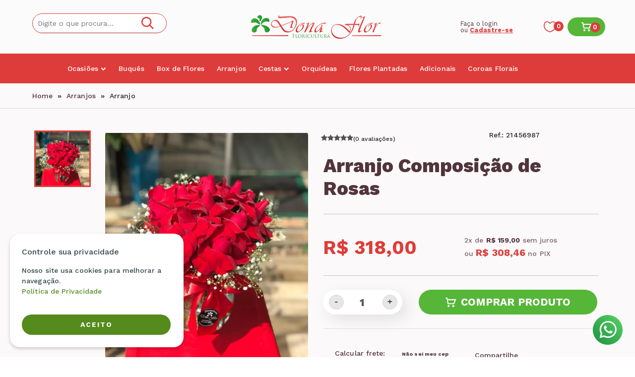

--- FILE ---
content_type: text/html; charset=UTF-8
request_url: https://floriculturadonaflor.com.br/arranjos/arranjo-composicao-de-rosas/
body_size: 18437
content:

<script>
    if(performance.navigation.type == 2){
        location.reload(true);
    }
</script>
<!DOCTYPE html>
<html lang="pt-br">
<head>
    <meta name="facebook-domain-verification" content="3ador2q4q3yny1zqcqgewombd953lo" />
    <meta name="theme-color" content="#de3c3a">
    <meta name="apple-mobile-web-app-status-bar-style" content="#de3c3a">
    <meta name="msapplication-navbutton-color" content="#de3c3a">
    <meta charset="UTF-8">
    <meta name="author" content="www.wtek.com.br">
    <meta name="keywords" content="Arranjo,Composição,Rosas">
    <meta name="description" content="Arranjo Composição de Rosas">
    <meta name="viewport" content="width=device-width, initial-scale=1, maximum-scale=1.0">
    <link rel="canonical" href="https://floriculturadonaflor.com.br/arranjos/arranjo-composicao-de-rosas/" />
    <title>Arranjo Composição de Rosas</title>
    <link rel="shortcut icon" type="image/x-icon" href="https://floriculturadonaflor.com.br/resize/imagecache/8451b728f1ea7b5a189f7f198d6c3a6f">
 
                        <meta name="robots" content="index,follow">
            
    <script type="text/javascript" src="https://floriculturadonaflor.com.br/js/min/header.js"></script>
    <script type="text/javascript">
        window.root_path = '';
        window.request = new Object();
        window.request.basePath = '';
        window.request.baseUrl = '';
        window.qtdlimithomeprod = '8';
    </script>

    <link rel="preconnect" href="https://fonts.googleapis.com">
    <link rel="preconnect" href="https://fonts.gstatic.com" crossorigin>
    <link href="https://fonts.googleapis.com/css2?family=Work+Sans:ital,wght@0,100;0,200;0,300;0,400;0,500;0,600;0,700;0,800;0,900;1,100;1,200;1,300;1,400;1,500;1,600;1,700;1,800;1,900&display=swap" rel="stylesheet">
    
    <link rel="stylesheet" type="text/css" href="https://floriculturadonaflor.com.br/css/bootstrap.min.css">     
    <link rel="stylesheet" type="text/css" href="https://floriculturadonaflor.com.br/css/slick.css">
    <link rel="stylesheet" type="text/css" href="https://owlcarousel2.github.io/OwlCarousel2/assets/css/animate.css">
    <link rel="stylesheet" type="text/css" href="https://floriculturadonaflor.com.br/css/swiper-bundle.min.css">  
    <link rel="stylesheet" type="text/css" href="https://floriculturadonaflor.com.br/css/custom.css?rand=1002408254">
    <link rel="stylesheet" type="text/css" href="https://floriculturadonaflor.com.br/css/font-awesome.min.css">
    <link rel="stylesheet" type="text/css" href="https://floriculturadonaflor.com.br/fonts/new/fonts.css">
    <link rel="stylesheet" type="text/css" href="https://floriculturadonaflor.com.br/css/style.min.css?rand=2086304085">
    <link rel="stylesheet" type="text/css" href="https://floriculturadonaflor.com.br/css/style_new.css?rand=2080730556">
    <link rel="stylesheet" type="text/css" href="https://floriculturadonaflor.com.br/css/swiper.min.css" media=print onload="this.media='all'">
    <link rel="stylesheet" type="text/css" href="https://floriculturadonaflor.com.br/css/iziModal.min.css" media=print onload="this.media='all'">

    <link href="https://floriculturadonaflor.com.br/css/mmenu.css" rel="stylesheet" />

        <script>
  window.dataLayer = window.dataLayer || [];
  function gtag(){dataLayer.push(arguments);}
  gtag('js', new Date());
</script>

<!-- Google Tag Manager -->
<script>(function(w,d,s,l,i){w[l]=w[l]||[];w[l].push({'gtm.start':
new Date().getTime(),event:'gtm.js'});var f=d.getElementsByTagName(s)[0],
j=d.createElement(s),dl=l!='dataLayer'?'&l='+l:'';j.async=true;j.src=
'https://www.googletagmanager.com/gtm.js?id='+i+dl;f.parentNode.insertBefore(j,f);
})(window,document,'script','dataLayer','GTM-MKBWKN69');</script>
<!-- End Google Tag Manager -->
    <script type="text/javascript">
        gtag("event", "page_view");
            </script>

        <style type="text/css">
        .link-whats-flutuante {
            bottom: 15px !important;
        }
    </style>
</head>


<body itemscope itemtype="http://schema.org/WebPage" data-page="produto-detalhes" class="dona-flor">
    <!-- Google Tag Manager (noscript) -->
<noscript><iframe src="https://www.googletagmanager.com/ns.html?id=GTM-MKBWKN69"
height="0" width="0" style="display:none;visibility:hidden"></iframe></noscript>
<!-- End Google Tag Manager (noscript) -->
    
    <script type="text/javascript">
        gtag("event", "view_item", {
            currency: "BRL",
            value: 318,
            items: [
                {
                item_id: "21456987",
                item_name: "Arranjo Composição de Rosas",
                currency: "BRL",
                item_brand: "Dona Flor",
                item_category: "Arranjos",
                price: 318,
                quantity: 1
                }
            ]
        });
        window.starRate = jQuery.parseJSON('{"5":"Achei \u00f3timo!","4":"Achei bom!","3":"Achei regular!","2":"Achei ruim!","1":"Achei p\u00e9ssimo!"}');
    </script>

    
<nav id="menu" class="hidden Sticky Fixed">

    <div>
        <p>
                            Olá Visitante!
                    </p>
        <ul>
            <li>
                <a href="https://floriculturadonaflor.com.br/home">
                    <span class="fa fa-home"></span>
                    Página Inicial
                </a>
            </li>
            <li>
                <a href="https://floriculturadonaflor.com.br/minha-conta/pedidos">
                    <span class="fa fa-user"></span>
                    Minha conta
                </a>
                            </li>

                            <li>
                    <a href="https://floriculturadonaflor.com.br/login">
                        <span class="fa fa-sign-in"></span>
                        Entrar
                    </a>
                </li>
            
            <li>
                <a href="">
                    <span class="fa fa-headphones"></span>
                    Atendimento
                </a>
            </li>
        </ul>
        <br>
        <p>
            Categorias
        </p>
        <ul class="first-level list-unstyled"><li><a href="https://floriculturadonaflor.com.br/dia-dos-namorados/">Dia dos Namorados</a></li><li><a href="https://floriculturadonaflor.com.br/ocasioes/">Ocasiões</a><ul><li><a href="https://floriculturadonaflor.com.br/amor/">Amor</a></li><li><a href="https://floriculturadonaflor.com.br/aniversario/">Aniversário</a></li><li><a href="https://floriculturadonaflor.com.br/agradecimento/">Agradecimento</a></li><li><a href="https://floriculturadonaflor.com.br/amizade/">Amizade</a></li><li><a href="https://floriculturadonaflor.com.br/maternidade/">Maternidade</a></li></ul></li><li><a href="https://floriculturadonaflor.com.br/buques/">Buquês</a></li><li><a href="https://floriculturadonaflor.com.br/box-de-flores/">Box de Flores</a></li><li><a href="https://floriculturadonaflor.com.br/os-buques-mais-pedidos!/">Os buquês mais pedidos!</a></li><li><a href="https://floriculturadonaflor.com.br/arranjos/">Arranjos</a></li><li><a href="https://floriculturadonaflor.com.br/as-box-de-flores-mais-vendidas!/">As Box de Flores mais vendidas!</a></li><li><a href="https://floriculturadonaflor.com.br/flores-preservadas/">Flores Preservadas</a></li><li><a href="https://floriculturadonaflor.com.br/cestas/">Cestas</a><ul><li><a href="https://floriculturadonaflor.com.br/cestas-de-cafe-da-manha/">Cestas de Café da Manhã</a></li><li><a href="https://floriculturadonaflor.com.br/cestas-de-chocolate/">Cestas de Chocolate</a></li><li><a href="https://floriculturadonaflor.com.br/cestas-de-bebidas/">Cestas de Bebidas</a></li><li><a href="https://floriculturadonaflor.com.br/cestas-de-maternidade/">Cestas de Maternidade</a></li></ul></li><li><a href="https://floriculturadonaflor.com.br/orquideas/">Orquídeas</a></li><li><a href="https://floriculturadonaflor.com.br/flores-plantadas/">Flores Plantadas</a></li><li><a href="https://floriculturadonaflor.com.br/adicionais/">Adicionais</a></li><li><a href="https://floriculturadonaflor.com.br/coroas-florais-1/">Coroas Florais</a></li></ul>    </div>
</nav><div>
    <div id="header-id-fix"></div>
    <header class="header-bg">
        <div class="container">
            <div class="row d-flex d-lg-none" id="nav-mobile">
                <div class="col-2 link d-flex justify-content-center  align-self-center align-items-center">
                    <a id="hamburger" href="#menu">
                        <span></span>
                    </a>
                </div>

                <div class="col-6 col-lg-3 p-0 align-self-center align-items-center">
                    <div class="logo-base">
                        <a href="https://floriculturadonaflor.com.br">
                            <img src="https://floriculturadonaflor.com.br/img/logo.png" alt="Dona Flor">
                        </a>
                    </div>
                </div>

                <div class="col-4 d-flex align-self-center align-items-center">
                    <div class="row justify-content-center align-items-center">
                        <div class="col-4 col-search-mobi">
                            <a href="javascript:void(0)" class="collapsed link-icon" data-toggle="collapse" data-target=".search-mobile">
                                <svg xmlns="http://www.w3.org/2000/svg" viewBox="0 0 19.71 19.71">
                                    <path d="M19.71,18.29,16,14.61A8.91,8.91,0,0,0,18,9a9,9,0,1,0-3.39,7l3.68,3.68ZM2,9a7,7,0,1,1,7,7A7,7,0,0,1,2,9" />
                                </svg>
                            </a>
                        </div>
                        <div class="col-4 menu-account">
                            <a href="https://floriculturadonaflor.com.br/login">
                                <svg xmlns="http://www.w3.org/2000/svg" viewBox="0 0 20 20">
                                    <path d="M10,0A10,10,0,1,0,20,10,10,10,0,0,0,10,0M5.26,16.43a5,5,0,0,1,9.48,0,7.94,7.94,0,0,1-9.48,0M7.5,8.5A2.5,2.5,0,1,1,10,11,2.5,2.5,0,0,1,7.5,8.5m8.79,6.43a7,7,0,0,0-3.17-3.2,4.5,4.5,0,1,0-6.24,0,7,7,0,0,0-3.17,3.2A8,8,0,1,1,18,10a7.94,7.94,0,0,1-1.71,4.93" />
                                </svg>
                            </a>
                        </div>
                        <div class="col-4 menu-cart">
                            <a href="https://floriculturadonaflor.com.br/carrinho">
                                <svg xmlns="http://www.w3.org/2000/svg" viewBox="0 0 26.16 25.97">
                                    <path d="M7.85,20.77a2.6,2.6,0,1,0,2.61,2.6A2.61,2.61,0,0,0,7.85,20.77ZM19,14.28a2.58,2.58,0,0,0,2.29-1.34L26,4.52A1.29,1.29,0,0,0,24.86,2.6H5.5L4.28,0H0V2.6H2.62l4.7,9.85L5.56,15.62a2.6,2.6,0,0,0,2.29,3.86H23.54v-2.6H7.85l1.43-2.6ZM6.75,5.19H22.63L19,11.69H9.85ZM20.92,20.77a2.6,2.6,0,1,0,2.62,2.6A2.6,2.6,0,0,0,20.92,20.77Z" />
                                </svg>
                            </a>
                        </div>
                    </div>
                </div>
            </div>

            <div class="row d-none d-lg-flex">

                <div class="col-3 d-flex flex-row align-self-center align-items-center justify-content-between position-relative h-100">
                    <div class="search" id="suggestive-search">
                            <!--<svg xmlns="http://www.w3.org/2000/svg" viewBox="0 0 19.67 19.66">
                                <path d="M12.91,14.32a8,8,0,1,1,1.41-1.41l5.35,5.33-1.42,1.42-5.33-5.34ZM8,14A6,6,0,1,0,2,8,6,6,0,0,0,8,14Z" />
                            </svg>
                            <p>Pesquise</p>-->

                            <form role="form" class="d-search" method="get" action="https://floriculturadonaflor.com.br/busca">
                                <input id="suggestive-search-input" class="input" type="text" name="buscar-por" placeholder = 'Digite o que procura...' value="" required="" autocomplete="off">
                                <button>
                                    <svg xmlns="http://www.w3.org/2000/svg" viewBox="0 0 19.67 19.66">
                                        <path d="M12.91,14.32a8,8,0,1,1,1.41-1.41l5.35,5.33-1.42,1.42-5.33-5.34ZM8,14A6,6,0,1,0,2,8,6,6,0,0,0,8,14Z" />
                                    </svg>
                                </button>
                            </form>
                        </div>

                        <!--<div class="phone">
                            <a href="tel:+554832341744">
                                <svg xmlns="http://www.w3.org/2000/svg" viewBox="0 0 1530 1530">
                                    <path d="M1469,1173q0,27-10,70.5t-21,68.5q-21,50-122,106-94,51-186,51a386.3,386.3,0,0,1-52.5-3.5Q1052,1462,1020,1453t-47.5-14.5Q957,1433,917,1418t-49-18q-98-35-175-83-128-79-264.5-215.5T213,837q-48-77-83-175-3-9-18-49T91.5,557.5Q86,542,77,510T64.5,452.5A386.3,386.3,0,0,1,61,400q0-92,51-186Q168,113,218,92q25-11,68.5-21T357,61q14,0,21,3,18,6,53,76,11,19,30,54t35,63.5Q512,286,527,311q3,4,17.5,25T566,371.5q7,14.5,7,28.5,0,20-28.5,50a488,488,0,0,1-62,55,602.58,602.58,0,0,0-62,53Q392,586,392,604q0,9,5,22.5a218.69,218.69,0,0,0,8.5,20.5q3.5,7,14,24T431,690q76,137,174,235t235,174q2,1,19,11.5t24,14a218.69,218.69,0,0,0,20.5,8.5q13.5,5,22.5,5,18,0,46-28.5a602.58,602.58,0,0,0,53-62,488,488,0,0,1,55-62q30-28.5,50-28.5,14,0,28.5,7t35.5,21.5q21,14.5,25,17.5,25,15,53.5,31t63.5,35q35,19,54,30,70,35,76,53Q1469,1159,1469,1173Z" />
                                </svg>

                                <p>(48) 3234-1744</p>
                            </a>
                        </div>-->
                </div>

                <div class="col-6 p-0 col-logo">
                    <div class="logo-base">
                        <a href="https://floriculturadonaflor.com.br">
                            <img src="https://floriculturadonaflor.com.br/img/logo.png" alt="Dona Flor">
                        </a>
                    </div>
                </div>

                <div class="col-3 align-items-center" style="display: -ms-grid; display: -moz-grid; display: grid;">
                    <div class="row d-flex align-items-center">
                        <div class="col-6 menu-user text-center">
                                                            <a href="https://floriculturadonaflor.com.br/login">
                                    <div class="row d-flex align-items-center">
                                        <p>
                                            Faça o login<br>
                                            ou <b>Cadastre-se</b>
                                        </p>
                                    </div>
                                </a>
                                                    </div>
                                                <div class="col-3 menu-favorite position-relative text-center">
                            <a href="https://floriculturadonaflor.com.br/minha-conta/favoritos">
                                <svg xmlns="http://www.w3.org/2000/svg" viewBox="0 0 30 26">
                                    <path d="M14.73,26C3.91,22.93,0,15.73,0,10S3.67,0,8,0a9.83,9.83,0,0,1,7,3.46A9.83,9.83,0,0,1,22,0c4.34,0,8,4.26,8,10h0c0,5.73-3.91,12.93-14.73,16A1,1,0,0,1,14.73,26ZM8,2C4.68,2,2,5.53,2,10,2,15,5.46,21.19,15,24c9.54-2.77,13-9,13-14,0-4.47-2.67-8-6-8-2.14,0-4.41,1.32-6.21,3.62a1,1,0,0,1-1.58,0C12.41,3.32,10.14,2,8,2Z" />
                                </svg>

                                <span class="tag">0</span>
                            </a>
                        </div>
                        <div class="col-3 menu-my-cart menu-cart position-relative text-center">
                            <a href="https://floriculturadonaflor.com.br/carrinho/">
                                <svg xmlns="http://www.w3.org/2000/svg" viewBox="0 0 20 18.34">
                                    <path d="M2.15,2,4,11.93a1,1,0,0,0,.33.6,1,1,0,0,0,.68.25H16A1,1,0,0,0,17,12.1l3-7.78a1,1,0,0,0-.63-1.27A1.19,1.19,0,0,0,19,3H4.35L4,.85A.94.94,0,0,0,3.63.23,1,1,0,0,0,3,0H1A1,1,0,0,0,1,2Zm3.7,8.78L4.68,5H17.61l-2.33,5.78ZM8,16.34a2,2,0,1,1-2-2A2,2,0,0,1,8,16.34Zm9,0a2,2,0,1,1-2-2A2,2,0,0,1,17,16.34Z" />
                                </svg>

                                <span class="tag">0</span>
                            </a>

                            <div class="container shopping-cart hidden-xs hidden-sm" id="shopping-cart-id" style="transition-delay: 100ms;">
                                                                    <div class="row">
                                        <div class="col-sm-6 col-sm-offset-3 text-center bloco">
                                            <h1 class="title">Ops! Seu carrinho está vazio.</h1>
                                        </div>
                                    </div>
                                                            </div>


                        </div>
                    </div>
                </div>
            </div>
        </div>

        <div class="search-mob-style">
            <div class="container-fluid p-0">
                <div class="row">
                    <div class="col-12 search-full">
                        <form role="form" class="search-mobile collapse" action="https://floriculturadonaflor.com.br/busca" aria-expanded="false" style="height: 0px;">
                            <div class="container-fluid p-0" id="suggestive-search-form-mobi">
                                <div class="input-group">
                                    <input class="form-control input-sm auto-complete ui-autocomplete-input" type="text" id="suggestive-search-input-mobi" placeholder="O que você está procurando?" name="buscar-por" required="" autocomplete="off"><span role="status" aria-live="polite" class="ui-helper-hidden-accessible"></span>

                                    <span class="input-group-btn">
                                        <button type="submit" class="btn btn-search">Buscar</button>
                                    </span>
                                </div>
                                <ul class="ui-autocomplete ui-menu ui-widget ui-widget-content ui-corner-all" id="ui-id-1" tabindex="0" style="z-index: 3; display: none;"></ul>
                            </div>
                        </form>
                    </div>
                </div>
            </div>
        </div>
    </header>
    <div id="menu-desktop" class="d-none d-lg-block position-relative">
        <div class="container">
            <nav class="clearfix">
                <div class="row">
                    <div class="col-11 bar-menu d-flex align-items-center">
                        <ul class="list-unstyled first-level pull-left"><li class="dropdown-list dropdown-hover"><a href="https://floriculturadonaflor.com.br/ocasioes/" target="_blank" class="dropdown-toggle" data-toggle="dropdown">Ocasiões </a><div class="dropdown-menu second-level"><ul class="list-unstyled submenu-col"><li ><a href="https://floriculturadonaflor.com.br/amor/" target="_blank" >Amor</a></li><li ><a href="https://floriculturadonaflor.com.br/aniversario/" target="_blank" >Aniversário</a></li><li ><a href="https://floriculturadonaflor.com.br/agradecimento/" target="_blank" >Agradecimento</a></li><li ><a href="https://floriculturadonaflor.com.br/amizade/" target="_blank" >Amizade</a></li><li ><a href="https://floriculturadonaflor.com.br/maternidade/" target="_blank" >Maternidade</a></li></ul></div></li><li class="dropdown-list dropdown-hover"><a href="https://floriculturadonaflor.com.br/buques/" target="_blank" class="dropdown-notoggle" data-toggle="dropdown">Buquês</a></li><li class="dropdown-list dropdown-hover"><a href="https://floriculturadonaflor.com.br/box-de-flores/" target="_blank" class="dropdown-notoggle" data-toggle="dropdown">Box de Flores</a></li><li class="dropdown-list dropdown-hover"><a href="https://floriculturadonaflor.com.br/arranjos/" target="_blank" class="dropdown-notoggle" data-toggle="dropdown">Arranjos</a></li><li class="dropdown-list dropdown-hover"><a href="https://floriculturadonaflor.com.br/cestas/" target="_blank" class="dropdown-toggle" data-toggle="dropdown">Cestas </a><div class="dropdown-menu second-level"><ul class="list-unstyled submenu-col"><li ><a href="https://floriculturadonaflor.com.br/cestas-de-cafe-da-manha/" target="_blank" >Cestas de Café da Manhã</a></li><li ><a href="https://floriculturadonaflor.com.br/cestas-de-chocolate/" target="_blank" >Cestas de Chocolate</a></li><li ><a href="https://floriculturadonaflor.com.br/cestas-de-bebidas/" target="_blank" >Cestas de Bebidas</a></li><li ><a href="https://floriculturadonaflor.com.br/cestas-de-maternidade/" target="_blank" >Cestas de Maternidade</a></li></ul></div></li><li class="dropdown-list dropdown-hover"><a href="https://floriculturadonaflor.com.br/orquideas/" target="_blank" class="dropdown-notoggle" data-toggle="dropdown">Orquídeas</a></li><li class="dropdown-list dropdown-hover"><a href="https://floriculturadonaflor.com.br/flores-plantadas/" target="_blank" class="dropdown-notoggle" data-toggle="dropdown">Flores Plantadas</a></li><li class="dropdown-list dropdown-hover"><a href="https://floriculturadonaflor.com.br/adicionais/" target="_blank" class="dropdown-notoggle" data-toggle="dropdown">Adicionais</a></li><li class="dropdown-list dropdown-hover"><a href="https://floriculturadonaflor.com.br/coroas-florais-1/" target="_blank" class="dropdown-notoggle" data-toggle="dropdown">Coroas Florais</a></li></ul>                    </div>
                </div>
            </nav>
        </div>
    </div>
</div>    <style>
        body.vogaflex[data-page="produto-detalhes"] .box-wrapper .tabs .ancorasdesc li a {
            font-size: 17px !important;
        }

        .owl-nav.disabled {
            display: none !important;
        }

        body.vita[data-page="produto-detalhes"] #product .aval-block .star-rating.rating-disabled {
            display: none;
        }
        .star-rating.rating-disabled{
            display: none;
        }
        .rating-container .rating-stars,{
            font-family: 'FontAwesome';
        }
    </style>
    <main role="main">
            <section id="breadcrumbs">
        <div class="container">
            <div class="row">
                <div class="col-12">
                    <ul>
                        
                            

                                                            <li>
                                    <a href="/">
                                        Home                                    </a>
                                </li>
                            
                        
                            

                                                            <li>
                                    <a href="/arranjos">
                                        Arranjos                                    </a>
                                </li>
                            
                        
                            

                                                            <li class="active">Arranjo</li>
                            
                        
                    </ul>
                </div>
            </div>
        </div>
    </section>
        <section id="product">
            <div class="container">

                <div class="row">
                    <div class="col-xs-12 col-prod-data">
                        <!--<div class="product-title d-block d-lg-none">
                            <h1 class="product-name text-center">
                                Arranjo Composição de Rosas                            </h1>
                        </div>-->
                        <div class="product-title d-xs-block d-lg-none">
                            <div class="row aval-ref d-flex align-items-center">
                                <div class="col-7">
                                    <div class="top-block">
                                        <div class="aval-block">
                                            <div class="star-rating rating-sm rating-disabled d-flex">
                                                <div class="rating-container rating-gly mr-2" data-content="">
                                                    <div class="rating-stars" data-content=""
                                                        style="width: 0%;">
                                                    </div>
                                                </div>

                                                <a style="font-size: 14px; margin-left: 5px;" class="rating-link small pull-left"
                                                    title="Avaliar este produto" data-lightbox="iframe"
                                                    href="https://floriculturadonaflor.com.br/produtos/avalie/persiana-rolo-tecido-translucido-branco?token_avaliacao=">(0                                                    avaliações)</a>
                                            </div>
                                        </div>
                                    </div>
                                </div>

                                <div class="col-5" style="text-align: right;">
                                    <p class="ref" style="margin-bottom: 0px;">Ref.: 21456987</p>
                                </div>
                            </div>

                            <h1 class="product-name mt-3">
                                Arranjo Composição de Rosas                            </h1>
                        </div>
                    </div>

                    <div class="col-12 col-lg-6 gallery">
                                                <div class="row">
                            <div class="col-12 col-lg-3 d-none d-lg-block">
                                <div class="thumbnails position-relative">
                                    <div class="row justify-content-center">
                                        <div class="col-1 d-flex justify-content-center align-items-center">
                                            <div class="arrow-up">
                                                <svg width="24" height="24" viewBox="0 0 24 24" xmlns="https://www.w3.org/2000/svg" data-role="none" class="slick-arrow slick-prev">
                                                    <path d="M16.9998 24L19.1816 21.8182L9.36346 12L19.1816 2.18182L16.9998 0L4.99982 12L16.9998 24Z 485"></path>
                                                </svg>
                                            </div>
                                        </div>
                                        <div class="col-10 col-lg-12">
                                            <div class="product-thumbnail">
                                                                                                                                                                                                            <div class="thumb-image active" data-append-id="1" data-standard="https://floriculturadonaflor.com.br/arquivos/produtos/imagens_adicionais/webp/e19c38ae1fc308c1cb7bae3ecae98581573a1601.jpeg.webp"><img src="https://floriculturadonaflor.com.br/arquivos/produtos/imagens_adicionais/webp/e19c38ae1fc308c1cb7bae3ecae98581573a1601.jpeg.webp"></div>
                                                                                            </div>
                                        </div>
                                        <div class="col-1 d-flex justify-content-center align-items-center">
                                            <div class="arrow-down">
                                                <svg width="24" height="24" viewBox="0 0 24 24" xmlns="https://www.w3.org/2000/svg" data-role="none" class="slick-arrow slick-prev">
                                                    <path d="M16.9998 24L19.1816 21.8182L9.36346 12L19.1816 2.18182L16.9998 0L4.99982 12L16.9998 24Z 485"></path>
                                                </svg>
                                            </div>
                                        </div>
                                    </div>
                                </div>
                            </div>
                            <div class="col-12 col-lg-9">
                                <div class="product-image">
                                    <a data-item-id="1">
                                        <img class="image-selected" src="">
                                        <!-- ///// main.js \\\\\ -->
                                    </a>
                                </div>
                            </div>
                            <div class="col-12 col-lg-2 d-block d-lg-none mt-3 mt-lg-0">
                                <div class="thumbnails position-relative">
                                    <div class="row justify-content-center">
                                        <div class="col-1 d-flex justify-content-center align-items-center">
                                            <div class="arrow-up">
                                                <svg width="24" height="24" viewBox="0 0 24 24" xmlns="https://www.w3.org/2000/svg" data-role="none" class="slick-arrow slick-prev">
                                                    <path d="M16.9998 24L19.1816 21.8182L9.36346 12L19.1816 2.18182L16.9998 0L4.99982 12L16.9998 24Z 485"></path>
                                                </svg>
                                            </div>
                                        </div>
                                        <div class="col-10 col-lg-12">
                                            <div class="product-thumbnail">
                                                                                                                                                                                                            <div class="thumb-image active" data-append-id="1" data-standard="https://floriculturadonaflor.com.br/arquivos/produtos/imagens_adicionais/webp/e19c38ae1fc308c1cb7bae3ecae98581573a1601.jpeg.webp"><img src="https://floriculturadonaflor.com.br/arquivos/produtos/imagens_adicionais/webp/e19c38ae1fc308c1cb7bae3ecae98581573a1601.jpeg.webp"></div>
                                                                                            </div>
                                        </div>
                                        <div class="col-1 d-flex justify-content-center align-items-center">
                                            <div class="arrow-down">
                                                <svg width="24" height="24" viewBox="0 0 24 24" xmlns="https://www.w3.org/2000/svg" data-role="none" class="slick-arrow slick-prev">
                                                    <path d="M16.9998 24L19.1816 21.8182L9.36346 12L19.1816 2.18182L16.9998 0L4.99982 12L16.9998 24Z 485"></path>
                                                </svg>
                                            </div>
                                        </div>
                                    </div>
                                </div>
                            </div>
                        </div>
                    </div>
                    <!-- <br style="clear: both;"> -->
                    <div class="col-xs-12 col-sm-6 col-lg-6 col-prod-data">
                        <!--<div class="product-title d-none d-lg-block">
                            <h1 class="product-name">
                                Arranjo Composição de Rosas                            </h1>
                        </div>-->
                        <div class="product-title d-none d-lg-block">
                            <div class="row aval-ref d-flex align-items-center">
                                <div class="col-7">
                                    <div class="top-block">
                                        <div class="aval-block">
                                            <div class="star-rating rating-sm rating-disabled d-flex">
                                                <div class="rating-container rating-gly mr-2" data-content="">
                                                    <div class="rating-stars" data-content=""
                                                        style="width: 0%;">
                                                    </div>
                                                    <input type="number" class="rating form-control" name="" value="0"
                                                        data-step="1" data-min="0" data-max="5"
                                                        data-show-caption="false" data-size="sm" data-show-clear="false"
                                                        data-symbol="" disabled="" style="display: none;">
                                                </div>

                                                <a class="rating-link small pull-left hidden-xs hidden-sm"
                                                    title="Avaliar este produto" data-lightbox="iframe"
                                                    href="https://floriculturadonaflor.com.br/produtos/avalie/persiana-rolo-tecido-translucido-branco?token_avaliacao=">(0                                                    avaliações)</a>
                                            </div>
                                        </div>
                                    </div>
                                </div>

                                <div class="col-5">
                                    <p class="ref">Ref.: 21456987</p>
                                </div>
                            </div>

                            <h1 class="product-name mt-3">
                                Arranjo Composição de Rosas                            </h1>
                        </div>                        
                        <form action="#" id="form-atributos-selecionados"></form>
                        <form role="form" name="form-produto" class="form-disabled-on-load" id="form-add-produto" action="https://floriculturadonaflor.com.br/carrinho/actions/adicionar" method="post">
                            <div class="box-secondary">
                                
    


                        <div data-content-id="produto_price_376" class="price-container">
                        <div class="row d-flex align-items-center">
        <div class="col-12 col-lg-6 text-xs-center text-lg-left">
                            <div class="price">R$ 318,00</div> 
                
        </div>
        <div class="co-12 col-lg-6 text-xs-center text-lg-left">
            <div class="price-info">
                <div class="row">
                    <div class="col-12">
                        <span class="promo-desc">
                            2x de <b>R$ 159,00</b> sem juros                        </span>
                    </div>
                </div>
                                    <div class="row">
                        <div class="col-12">
                            <span class="promo-desc">
                                ou <span class="pay">R$ 308,46</span> no PIX                            </span>
                        </div>
                    </div>
                 
            </div>   
        </div>
    </div>   
                </div>
                                    


                                <div class="row buy mt-3 justify-content-center justify-content-lg-start align-items-center">         
                    <div class="col-5 col-lg-4 justify-content-center div-qtd-for-validation" data-content-id="produto_detalhe_box_quantity_376">
                                                    <input id='quantidade_pv_376__445285_' name='quantidade_pv[376][445285]'value='1'type='number'class='touch-spin text-center'min='1'max='100'placeholder='0' /><script id="#__initTouchSpin">$(function() { initTouchSpin(); $('#__initTouchSpin').remove(); });</script>                                            </div>
                    <div class="col-7 col-lg-8">                                        
                        <div  data-content-id="produto_detalhe_btn_comprar_376" class="comprar-block">
                                <button class="add-to-cart btn btn-block d-none d-lg-flex justify-content-center align-items-center"
            id="buy-button-376"
            data-product="376"
            data-product-variation="445285">
            <svg xmlns="http://www.w3.org/2000/svg" viewBox="0 0 20 18.34">
                <path d="M2.15,2,4,11.93a1,1,0,0,0,.33.6,1,1,0,0,0,.68.25H16A1,1,0,0,0,17,12.1l3-7.78a1,1,0,0,0-.63-1.27A1.19,1.19,0,0,0,19,3H4.35L4,.85A.94.94,0,0,0,3.63.23,1,1,0,0,0,3,0H1A1,1,0,0,0,1,2Zm3.7,8.78L4.68,5H17.61l-2.33,5.78ZM8,16.34a2,2,0,1,1-2-2A2,2,0,0,1,8,16.34Zm9,0a2,2,0,1,1-2-2A2,2,0,0,1,17,16.34Z" />
            </svg>
            Comprar Produto
    </button>
    <button class="add-to-cart btn btn-block d-flex d-lg-none justify-content-center align-items-center"
            id="buy-button-376"
            data-product="376"
            data-product-variation="445285">
            <svg xmlns="http://www.w3.org/2000/svg" viewBox="0 0 20 18.34">
                <path d="M2.15,2,4,11.93a1,1,0,0,0,.33.6,1,1,0,0,0,.68.25H16A1,1,0,0,0,17,12.1l3-7.78a1,1,0,0,0-.63-1.27A1.19,1.19,0,0,0,19,3H4.35L4,.85A.94.94,0,0,0,3.63.23,1,1,0,0,0,3,0H1A1,1,0,0,0,1,2Zm3.7,8.78L4.68,5H17.61l-2.33,5.78ZM8,16.34a2,2,0,1,1-2-2A2,2,0,0,1,8,16.34Zm9,0a2,2,0,1,1-2-2A2,2,0,0,1,17,16.34Z" />
            </svg>
            Comprar
    </button>
                        </div>
                    </div>
                </div>
                            
                            <div data-content-id="update-box-frete"></div>
                            <div id="box-frete" class="row box-frete-share">
                    <div class="col-12 col-lg-6 p-0">
    <div class="box-primary" id="shipping-desktop">
        <div class="panel-body">
            <div class="border-box">
                <div class="col-12 p-0">
                    <div class="row justify-content-between">
                        <div class="col-auto pr-0">
                            <span class="info-text">
                                Calcular frete:
                            </span>
                        </div>
                        <div class="col-auto pl-0">
                            <a href="https://buscacepinter.correios.com.br/app/endereco/index.php" target="_blank" class="text-muted text-center">
                                <small>Não sei meu cep</small>                                                        
                            </a>
                        </div>
                    </div>
                </div>
                <div class="col-12">
                    <div class="row d-flex align-items-center">
                        <div class="col-12 p-0 mx-auto mx-lg-0">
                            <form role="form" action="#" method="post">                                    
                                <div class="input-cep input-group position-relative align-items-center">                                             
                                    <input id="frete-cep" class="form-control mask-cep input-sm" type="text" placeholder="Digite seu cep" name="CEP" value="" required="" maxlength="9" autocomplete="off">
                                    <button type="submit" class="btn btn-primary btn-sm btn-cep-prod">
                                        <svg xmlns="http://www.w3.org/2000/svg" viewBox="0 0 28 21">
                                            <path d="M27.59,8.21l-3.9-3.85A1.31,1.31,0,0,0,22.8,4H17V1.38A1.3,1.3,0,0,0,15.81,0H1.21A1.3,1.3,0,0,0,0,1.38V15.62A1.3,1.3,0,0,0,1.21,17H2a2.74,2.74,0,0,0,0,.5,3.5,3.5,0,0,0,7,0A2.74,2.74,0,0,0,9,17H19a2.74,2.74,0,0,0,0,.5,3.5,3.5,0,0,0,7,0,2.74,2.74,0,0,0,0-.5h.74A1.35,1.35,0,0,0,28,15.61V9.21A1.4,1.4,0,0,0,27.59,8.21ZM5.5,19A1.5,1.5,0,0,1,4,17.5a1.39,1.39,0,0,1,.09-.5,1.4,1.4,0,0,1,.69-.8h0a1.64,1.64,0,0,1,.33-.14h0A1.58,1.58,0,0,1,5.5,16a1.5,1.5,0,0,1,0,3Zm2.44-4a3.48,3.48,0,0,0-4.88,0H2V2H15V15ZM24,17.5A1.5,1.5,0,1,1,22.5,16a1.27,1.27,0,0,1,.39.06,1.46,1.46,0,0,1,1,.94A1.39,1.39,0,0,1,24,17.5ZM26,15H24.94a3.48,3.48,0,0,0-4.87,0H17V6h5.57L26,9.53Z" />
                                        </svg>
                                    </button>
                                </div>                                                        
                            </form>
                        </div>                                                        
                    </div>
                </div>
            </div>
        </div>
    </div> 
    </div>
                    <div class="col-12 col-lg-6">
                        <div class="share justify-cotnent-center justify-content-lg-start">
                            <div class="col-12 col-lg-12 text-xs-center text-lg-left">
                                <p>Compartilhe</p>
                                <div class="a2a_kit a2a_kit_size_40 a2a_default_style mt-3 d-flex justify-content-center justify-content-lg-start">
                                    <a class="a2a_button_facebook"></a>
                                    <a class="a2a_button_twitter"></a>
                                    <a class="a2a_button_pinterest"></a>
                                    <a class="a2a_button_linkedin"></a>
                                    <a class="a2a_button_whatsapp"></a>
                                    <style>
                                        .a2a_svg {
                                            border-radius: 0px!important;
                                            padding: 5px!important;
                                            width: 35px!important;
                                            height: 35px!important;
                                        }
                                    </style>
                                </div>
                                <script async src="https://static.addtoany.com/menu/page.js"></script>
                            </div>
                        </div>
                    </div>
                </div>
            
        
    
                            </div>
                        </form>

                    </div>
                </div>

            </div>
        </section>
                <section class="about">
            <div class="container">
                <div class="col-about">
                    <div class="row">
                        <div class="col-12 col-lg-4 pr-auto pr-lg-0">
                            <ul class="nav nav-tabs" id="myTab" role="tablist">
                                <li class="nav-item active" role="presentation">
                                    <a class="nav-link" id="sobre-tab" data-toggle="tab" href="#sobre" role="tab" aria-controls="sobre" aria-selected="true">
                                        Detalhes do Produto
                                    </a>
                                </li>
                                <li class="nav-item" role="presentation">
                                    <a class="nav-link" id="caract-tab" data-toggle="tab" href="#caract" role="tab" aria-controls="caract" aria-selected="false">
                                        Horários de entregas
                                    </a>
                                </li>
                                <li class="nav-item" role="presentation">
                                    <a class="nav-link" id="perguntas-tab" data-toggle="tab" href="#perguntas" role="tab" aria-controls="perguntas" aria-selected="false">
                                        Dúvidas
                                    </a>
                                </li>
                                <li class="nav-item" role="presentation">
                                    <a class="nav-link" id="depoimentos-tab" data-toggle="tab" href="#depoimentos" role="tab" aria-controls="depoimentos" aria-selected="false">Avaliações</a>
                                </li>
                            </ul>
                        </div>
                        <div class="col-12 col-lg-8 pl-0">
                            <div class="tab-content" id="myTabContent">
                                <div class="tab-pane fade show active" id="sobre" role="tabpanel" aria-labelledby="sobre-tab">
                                    <div class="tabpane-info">
                                        <p>Arranjo composto por 10 Rosas vermelhas importadas e&nbsp;acabamentos no vaso de vidro.</p>
<p>&nbsp;</p>
<p><strong>Imagem Ilustrativa</strong></p>                                    </div>
                                </div>
                                <div class="tab-pane fade" id="caract" role="tabpanel" aria-labelledby="caract-tab">
                                    <div class="tabpanel-info">
                                        <p><em><strong>Segunda&nbsp;</strong></em>&agrave; Sexta das&nbsp;<strong>8h</strong>&nbsp;&agrave;s&nbsp;<strong>19h</strong>&nbsp;e&nbsp;<em><strong>S&aacute;bados&nbsp;</strong></em>das&nbsp;<strong>8h</strong>&nbsp;&agrave;s&nbsp;<strong>15h.</strong></p>
<p>N&atilde;o entregamos em&nbsp;<strong>Domingos&nbsp;</strong>e&nbsp;<strong>feriados</strong>, excetos em datas comemorativas.</p>
<p>Em datas comemorativas como&nbsp;<strong>Dia das M&atilde;es, Dia dos Namorados, Dia da Mulher, P&aacute;scoa, Natal, Dia dos Pais&nbsp;</strong>estaremos realizando entregas, e devido a alta demanda de pedidos, pedimos compreens&atilde;o de nossos clientes na poss&iacute;vel flexibiliza&ccedil;&atilde;o do hor&aacute;rio solicitado.&nbsp;</p>                                    </div>
                                </div>
                                <div class="tab-pane fade" id="perguntas" role="tabpanel" aria-labelledby="perguntas-tab">
                                    <div class="tabpanel-info">
                                        <div class="accordion" id="accordionPerguntas">
                                                                                            <div class="card">
                                                    <div class="card-header" id="heading1355" data-toggle="collapse" data-target="#collapse1355" aria-expanded="true" aria-controls="collapse1355">
                                                        <h2 class="mb-0">
                                                            Quais são as opções de entrega disponíveis e seus prazos?
                                                        </h2>
                                                    </div>
                                                    <div id="collapse1355" class="collapse show" aria-labelledby="heading1355" data-parent="#accordionPerguntas">
                                                        <div class="card-body">
                                                            As entregas são agendadas por período, matutino ou vespertino! Realizamos a entrega no mesmo dia do seu pedido e no período selecionado, ou se desejar, é possível agendar a entrega para a data de sua escolha.                                                        </div>
                                                    </div>
                                                </div>
                                                                                            <div class="card">
                                                    <div class="card-header" id="heading1356" data-toggle="collapse" data-target="#collapse1356" aria-expanded="" aria-controls="collapse1356">
                                                        <h2 class="mb-0">
                                                            Posso incluir uma mensagem personalizada junto com o meu pedido de flores?
                                                        </h2>
                                                    </div>
                                                    <div id="collapse1356" class="collapse " aria-labelledby="heading1356" data-parent="#accordionPerguntas">
                                                        <div class="card-body">
                                                            Sim, todos os pedidos acompanham um cartão presente com mensagem personalizada! Após prosseguir com sua compra, na aba de informações da entrega, é possível inserir a mensagem que deseja no cartão!                                                        </div>
                                                    </div>
                                                </div>
                                                                                            <div class="card">
                                                    <div class="card-header" id="heading1357" data-toggle="collapse" data-target="#collapse1357" aria-expanded="" aria-controls="collapse1357">
                                                        <h2 class="mb-0">
                                                            Vocês entregam flores em domicílio? Qual é a área de cobertura?
                                                        </h2>
                                                    </div>
                                                    <div id="collapse1357" class="collapse " aria-labelledby="heading1357" data-parent="#accordionPerguntas">
                                                        <div class="card-body">
                                                            Sim, entregamos! Nós realizamos entregas em toda Florianópolis e região da Grande Florianópolis. Informe seu CEP para verificar a disponibilidade de entregas e calcular o frete para sua região!                                                        </div>
                                                    </div>
                                                </div>
                                                                                            <div class="card">
                                                    <div class="card-header" id="heading1358" data-toggle="collapse" data-target="#collapse1358" aria-expanded="" aria-controls="collapse1358">
                                                        <h2 class="mb-0">
                                                            Vocês fazem arranjos personalizados?
                                                        </h2>
                                                    </div>
                                                    <div id="collapse1358" class="collapse " aria-labelledby="heading1358" data-parent="#accordionPerguntas">
                                                        <div class="card-body">
                                                            Sim, fazemos! Caso queira realizar alguma alteração em produtos do site, ou solicitar um arranjo personalizado, entre em contato com a nossa equipe de vendas pelo WhatsApp que ajudaremos com sua solicitação.                                                        </div>
                                                    </div>
                                                </div>
                                                                                            <div class="card">
                                                    <div class="card-header" id="heading1359" data-toggle="collapse" data-target="#collapse1359" aria-expanded="" aria-controls="collapse1359">
                                                        <h2 class="mb-0">
                                                            Vocês têm flores frescas todos os dias?
                                                        </h2>
                                                    </div>
                                                    <div id="collapse1359" class="collapse " aria-labelledby="heading1359" data-parent="#accordionPerguntas">
                                                        <div class="card-body">
                                                            Sim! Trabalhamos com flores cuidadosamente selecionadas e sempre frescas!                                                        </div>
                                                    </div>
                                                </div>
                                                                                            <div class="card">
                                                    <div class="card-header" id="heading1360" data-toggle="collapse" data-target="#collapse1360" aria-expanded="" aria-controls="collapse1360">
                                                        <h2 class="mb-0">
                                                            Quanto tempo antes preciso encomendar um arranjo ou buquê?
                                                        </h2>
                                                    </div>
                                                    <div id="collapse1360" class="collapse " aria-labelledby="heading1360" data-parent="#accordionPerguntas">
                                                        <div class="card-body">
                                                            Os pedidos podem ser realizados no mesmo dia da entrega ou retirada em loja. Porém, sempre recomendamos a encomenda antecipada, portanto, é possível agendar sua entrega ou retirada para qualquer data!                                                        </div>
                                                    </div>
                                                </div>
                                                                                            <div class="card">
                                                    <div class="card-header" id="heading1361" data-toggle="collapse" data-target="#collapse1361" aria-expanded="" aria-controls="collapse1361">
                                                        <h2 class="mb-0">
                                                            Quais são as opções de pagamento disponíveis?
                                                        </h2>
                                                    </div>
                                                    <div id="collapse1361" class="collapse " aria-labelledby="heading1361" data-parent="#accordionPerguntas">
                                                        <div class="card-body">
                                                            As formas de pagamentos disponíveis são via Pix ou por cartão de crédito. Todos os produtos possuem um valor especial para as compras finalizadas por pagamentos via Pix.                                                         </div>
                                                    </div>
                                                </div>
                                                                                            <div class="card">
                                                    <div class="card-header" id="heading1370" data-toggle="collapse" data-target="#collapse1370" aria-expanded="" aria-controls="collapse1370">
                                                        <h2 class="mb-0">
                                                            Como devo cuidar das minhas flores para prolongar a vida delas?
                                                        </h2>
                                                    </div>
                                                    <div id="collapse1370" class="collapse " aria-labelledby="heading1370" data-parent="#accordionPerguntas">
                                                        <div class="card-body">
                                                            Ao receber o arranjo, antes de colocar em um vaso, corte as hastes cerca de 1cm da base. Sempre mantenha a água limpa, troque a água do vaso todos os dias, se possível. Mantenha sempre em local fresco e sem incidência de luz solar direta.                                                        </div>
                                                    </div>
                                                </div>
                                                                                            <div class="card">
                                                    <div class="card-header" id="heading1364" data-toggle="collapse" data-target="#collapse1364" aria-expanded="" aria-controls="collapse1364">
                                                        <h2 class="mb-0">
                                                            Como posso rastrear o status da minha entrega?
                                                        </h2>
                                                    </div>
                                                    <div id="collapse1364" class="collapse " aria-labelledby="heading1364" data-parent="#accordionPerguntas">
                                                        <div class="card-body">
                                                            Você receberá uma notificação no email cadastrado quando o pedido sair para entrega e em seguida, quando a entrega for concluída. Em datas comemorativas, devido ao grande número de pedidos, pedimos a compreensão à possíveis instabilidades nas atualizações                                                        </div>
                                                    </div>
                                                </div>
                                                                                            <div class="card">
                                                    <div class="card-header" id="heading1362" data-toggle="collapse" data-target="#collapse1362" aria-expanded="" aria-controls="collapse1362">
                                                        <h2 class="mb-0">
                                                            Onde está localizado a loja física da Dona Flor?
                                                        </h2>
                                                    </div>
                                                    <div id="collapse1362" class="collapse " aria-labelledby="heading1362" data-parent="#accordionPerguntas">
                                                        <div class="card-body">
                                                            Nós ficamos localizados em Florianópolis, Santa Catarina. Nossa loja fica na Av. Madre Benvenuta,  nº14, no bairro Trindade.                                                        </div>
                                                    </div>
                                                </div>
                                                                                            <div class="card">
                                                    <div class="card-header" id="heading1363" data-toggle="collapse" data-target="#collapse1363" aria-expanded="" aria-controls="collapse1363">
                                                        <h2 class="mb-0">
                                                            Qual é a política de devolução ou reembolso em caso de problemas com o pedido?
                                                        </h2>
                                                    </div>
                                                    <div id="collapse1363" class="collapse " aria-labelledby="heading1363" data-parent="#accordionPerguntas">
                                                        <div class="card-body">
                                                            Entre em contato com nosso suporte pelo WhatsApp ou pelo nosso email. Nossa equipe irá lhe auxiliar e ajudar da melhor maneira na sua solicitação.                                                        </div>
                                                    </div>
                                                </div>
                                                                                            <div class="card">
                                                    <div class="card-header" id="heading1365" data-toggle="collapse" data-target="#collapse1365" aria-expanded="" aria-controls="collapse1365">
                                                        <h2 class="mb-0">
                                                            Quero dar de presente para outra pessoa, como devo fazer para que o produto seja entregue na casa dela?                                                        </h2>
                                                    </div>
                                                    <div id="collapse1365" class="collapse " aria-labelledby="heading1365" data-parent="#accordionPerguntas">
                                                        <div class="card-body">
                                                            Após a escolha do produto, você deverá informar o endereço da entrega e os demais dados solicitados pelo sistema. Realizaremos a entrega no endereço registrado e para o destinatário informado!                                                        </div>
                                                    </div>
                                                </div>
                                                                                            <div class="card">
                                                    <div class="card-header" id="heading1366" data-toggle="collapse" data-target="#collapse1366" aria-expanded="" aria-controls="collapse1366">
                                                        <h2 class="mb-0">
                                                            A Dona Flor é nova?
                                                        </h2>
                                                    </div>
                                                    <div id="collapse1366" class="collapse " aria-labelledby="heading1366" data-parent="#accordionPerguntas">
                                                        <div class="card-body">
                                                            Somos uma floricultura referência na região com mais de 20 anos de história e experiência no mercado de flores!                                                         </div>
                                                    </div>
                                                </div>
                                                                                            <div class="card">
                                                    <div class="card-header" id="heading1367" data-toggle="collapse" data-target="#collapse1367" aria-expanded="" aria-controls="collapse1367">
                                                        <h2 class="mb-0">
                                                            Aceitam pedidos de buquês para eventos especiais, como casamentos e aniversários?
                                                        </h2>
                                                    </div>
                                                    <div id="collapse1367" class="collapse " aria-labelledby="heading1367" data-parent="#accordionPerguntas">
                                                        <div class="card-body">
                                                            Sim, aceitamos! Os pedidos personalizados devem ser realizados diretamente com nossa equipe pelo canal de atendimento via WhatsApp.                                                        </div>
                                                    </div>
                                                </div>
                                                                                            <div class="card">
                                                    <div class="card-header" id="heading1369" data-toggle="collapse" data-target="#collapse1369" aria-expanded="" aria-controls="collapse1369">
                                                        <h2 class="mb-0">
                                                            Quais são as melhores flores para cada ocasião?                                                        </h2>
                                                    </div>
                                                    <div id="collapse1369" class="collapse " aria-labelledby="heading1369" data-parent="#accordionPerguntas">
                                                        <div class="card-body">
                                                            Em nossa barra de categorias, localizada na parte de cima do site, você encontra nossas sugestões de produtos para cada ocasião! Caso ainda precise de ajuda, entre em contato com nossa equipe especializada pelo WhatsApp que lhe daremos o suporte necessári                                                        </div>
                                                    </div>
                                                </div>
                                                                                            <div class="card">
                                                    <div class="card-header" id="heading1368" data-toggle="collapse" data-target="#collapse1368" aria-expanded="" aria-controls="collapse1368">
                                                        <h2 class="mb-0">
                                                            Vocês têm opções de flores artificiais ou apenas naturais?
                                                        </h2>
                                                    </div>
                                                    <div id="collapse1368" class="collapse " aria-labelledby="heading1368" data-parent="#accordionPerguntas">
                                                        <div class="card-body">
                                                            Trabalhamos apenas com flores naturais, sempre frescas e cuidadosamente selecionadas!                                                        </div>
                                                    </div>
                                                </div>
                                                                                    </div>
                                    </div>
                                </div>
                                <div class="tab-pane fade" id="depoimentos" role="tabpanel" aria-labelledby="depoimentos-tab">
                                    <div class="tabpanel-info">
                                        <div class="tabpanel-info" id="aval">
                                            <style>
                                                #aval select {
                                                    margin-top: -50px;
                                                    box-shadow: none;
                                                    float: right;
                                                    border: none;
                                                    background: transparent;
                                                    font-size: 17px;
                                                    color: #000;
                                                    margin-bottom: 10px;
                                                    font-weight: 600;
                                                }

                                                @media(max-width:768px) {
                                                    #aval select {
                                                        float: none;
                                                        display: block;
                                                        margin: 0 auto;
                                                        margin-bottom: 20px;
                                                    }

                                                    #aval p {
                                                        text-align: center;
                                                    }

                                                    #aval p a {
                                                        display: block;
                                                        margin: 0 auto !important;
                                                        margin-top: 20px !important;
                                                        width: max-content;
                                                    }
                                                }
                                            </style>
                                            <script>
                                                let notasel = '';
                                            </script>
                                            <h2 style="font-size: 20px; color: #33333f; font-weight: 700; margin-bottom:10px;">Classificações e Opiniões</h2>
                                            <p style="font-size:17px; color:#000; margin-bottom:10px; font-weight: 600;">0 Comentários <a style="font-weight: 600; color:#84c341; margin-left:25px;" href="https://floriculturadonaflor.com.br/produtos/avalie/arranjo-composicao-de-rosas?token_avaliacao=" class="_avaliacao" data-lightbox="iframe" title="Avaliar este produto">Escrever Comentário</a></p>
                                            <select id="ordemcomentarios" onchange="mudaordemavaliacoes('376',this.value);">
                                                <option value="">Ordenar por</option>
                                                <option value="data-desc">Mais recentes</option>
                                                <option value="data-asc">Mais antigos</option>
                                                <option value="nota-desc">Maior Nota</option>
                                                <option value="nota-asc">Menor Nota</option>
                                            </select>
                                            <div id="comments">
                                                <style>
    #comments p.media{
        font-size:20px;  font-weight: 600; width: 90px; display: block; margin:0px;
        text-align: center; margin-bottom:20px; float:right; color: #000;
    }
    #comments p.media img{
        vertical-align: text-top;
    }
    #comments .estrelas{
        font-size:20px;  font-weight: 600; text-align: center; margin-bottom:20px; color: #fff; height: 55px; line-height: 55px; background: #8c8b8b;
    }
    #comments .estrelas span{
        color: #fff;
    }
    #comments .filtro{
        font-size:16px;  font-weight: 600; margin-bottom:20px; color: #000;
    }
    #comments ul.filtrostar{
        list-style: none;
        margin:0;
        padding: 0;
        padding-left: 2px;
    }
    #comments ul.filtrostar li{
        font-size:16px;  font-weight: 600; float: left; border:1px solid #000; padding: 8px 5px;
        border-left:none; cursor:pointer; color: #000;
    }
    #comments ul.filtrostar li:nth-child(1){
        border-left:1px solid #000;
    }
    #comments ul.filtrostar li img{
        vertical-align: baseline;
        width: 16px;
    }
    @media(max-width:991px){
        #comments .filtro{
            text-align: center;
        }
        #comments ul.filtrostar{
            width: max-content;
            display: block;
            margin: 0 auto;
            margin-bottom: 25px;
        }
        #comments ul.list-comments li p{
            text-align: left !important;
        }
    }
</style>
<div>
    <div class="row">
        <div class="col-xs-12 col-sm-12 col-md-4">
            <div style="display: block;">
                <div class="estrelas"  style="display: block; margin:0; margin-bottom:20px; width:100%; float:left;">
                    <span class="fa fa-star"></span> <span class="fa fa-star"></span> <span class="fa fa-star"></span> <span class="fa fa-star"></span> <span class="fa fa-star"></span>                 </div>
                            </div>
            <p class="filtro">Filtrar por avaliações</p>
            <ul class="filtrostar">
                <li onclick="filtracomentarios('376',5);" class="lifiltrocomentario li5">
                    <img src="https://floriculturadonaflor.com.br/img/star.png"> 5
                </li>
                <li onclick="filtracomentarios('376',4);" class="lifiltrocomentario li4">
                    <img src="https://floriculturadonaflor.com.br/img/star.png"> 4
                </li>
                <li onclick="filtracomentarios('376',3);" class="lifiltrocomentario li3">
                    <img src="https://floriculturadonaflor.com.br/img/star.png"> 3
                </li>
                <li onclick="filtracomentarios('376',2);" class="lifiltrocomentario li2">
                    <img src="https://floriculturadonaflor.com.br/img/star.png"> 2
                </li>
                <li onclick="filtracomentarios('376',1);" class="lifiltrocomentario li1">
                    <img src="https://floriculturadonaflor.com.br/img/star.png"> 1
                </li>
            </ul>
        </div>
        <script>
            function filtracomentarios(produto,nota){
                console.log(notasel);
                notasel=nota;
                $('.lifiltrocomentario').removeClass('active');
                $('.li'+nota).addClass('active');
                $('.list-comments').load('https://floriculturadonaflor.com.br/comentarios?produto='+produto+'&ordem='+$('#ordemcomentarios').val()+'&nota='+notasel, function() {
                    initRating();
                    console.log(notasel);
                });
            }
        </script>
        <div class="col-xs-12 col-sm-12 col-md-8">
            <style>
                [data-page="produto-detalhes"] .list-comments .star-rating{
                    float: none;
                }
                #comments ul.list-comments li{
                    margin-bottom: 25px;
                }
                #comments ul.list-comments li strong{
                    font-size:14px;  font-weight: 600; display: block;
                    margin-bottom: 8px;
                    color: #000;
                }
                #comments ul.list-comments li .rating-container, #comments ul.list-comments li .rating-container .rating-stars{
                    font-size: 16px;
                }
                #comments ul.list-comments li p{
                    font-size:14px;  font-weight: normal; color: #000;
                }
                #comments ul.list-comments li small{
                    color: #000;
                }
            </style>
                            <h3><span class="fa fa-frown-o"></span> Nenhum comentário sobre o produto.</h3>
                <p>Conte o que achou deste produto para os outros clientes e ajude-os a comprar certo!</p>
                    </div>
    </div>

</div>                                            </div>
                                            <script>
                                                function mudaordemavaliacoes(produto, valor) {
                                                    console.log(notasel);
                                                    $('.list-comments').load('https://floriculturadonaflor.com.br/comentarios?produto=' + produto + '&ordem=' + valor + '&nota=' + notasel, function() {
                                                        initRating();
                                                    });
                                                }
                                            </script>
                                        </div>
                                    </div>
                                </div>
                            </div>
                        </div>
                    </div>
                </div>
            </div>
            </div>
        </section>
        <section class="redes">
            <div class="container">
                <div class="row d-flex justify-content-center">
                    <div class="col-12 col-lg-6">
                        <a href="https://api.whatsapp.com/send?phone=5548999131805&text=Ol%C3%A1%2C%20estou%20vendo%20flores%20no%20site.%20Pode%20me%20ajudar%3F" target="_blank" rel="WhatsApp">
                            <div class="card-wpp">
                                <div class="icon">
                                    <svg xmlns="http://www.w3.org/2000/svg" viewBox="0 0 76 76">
                                        <path d="M38,73.5a13.38,13.38,0,0,1-11.8-7,13.8,13.8,0,0,1-3.83.55A13.4,13.4,0,0,1,9.52,49.8a13.42,13.42,0,0,1,0-23.59A13.4,13.4,0,0,1,22.37,9a13.75,13.75,0,0,1,3.83.55,13.42,13.42,0,0,1,23.6,0A13.75,13.75,0,0,1,53.63,9,13.4,13.4,0,0,1,66.47,26.21a13.41,13.41,0,0,1,0,23.59A13.4,13.4,0,0,1,53.63,67h0a13.87,13.87,0,0,1-3.84-.55A13.38,13.38,0,0,1,38,73.5Z" />
                                        <path class="stroke" d="M38,5a11,11,0,0,1,10.45,7.76,11.15,11.15,0,0,1,5.18-1.28,10.84,10.84,0,0,1,7.7,3.19,11,11,0,0,1,1.91,12.88,10.92,10.92,0,0,1,0,20.91,11,11,0,0,1-1.91,12.87,10.8,10.8,0,0,1-7.7,3.19,11.15,11.15,0,0,1-5.18-1.28,10.92,10.92,0,0,1-20.91,0,11.11,11.11,0,0,1-5.17,1.28,10.82,10.82,0,0,1-7.71-3.19,11,11,0,0,1-1.9-12.87,10.92,10.92,0,0,1,0-20.91,10.91,10.91,0,0,1,9.61-16.07,11.11,11.11,0,0,1,5.17,1.28A11,11,0,0,1,38,5m0-5A15.84,15.84,0,0,0,25,6.7a16.82,16.82,0,0,0-2.65-.22A15.9,15.9,0,0,0,6.69,25,15.92,15.92,0,0,0,6.69,51,15.91,15.91,0,0,0,25,69.3a15.91,15.91,0,0,0,26,0A15.9,15.9,0,0,0,69.31,51a15.92,15.92,0,0,0,0-25.94A15.9,15.9,0,0,0,53.63,6.48,16.72,16.72,0,0,0,51,6.7,15.84,15.84,0,0,0,38,0Z" />
                                    </svg>
                                    <div class="logo">
                                        <svg xmlns="http://www.w3.org/2000/svg" viewBox="0 0 49.48 49.71">
                                            <path d="M42.27,7.22A24.65,24.65,0,0,0,3.49,37L0,49.71l13.06-3.42a24.63,24.63,0,0,0,11.77,3h0A24.65,24.65,0,0,0,42.27,7.22ZM24.84,45.13h0a20.42,20.42,0,0,1-10.42-2.86l-.75-.44-7.75,2L8,36.31l-.48-.78a20.47,20.47,0,1,1,17.34,9.6Z" />
                                            <path d="M36.07,29.79c-.61-.31-3.64-1.8-4.2-2s-1-.31-1.39.31-1.59,2-1.95,2.41-.71.46-1.33.15a16.42,16.42,0,0,1-4.95-3.05,18.33,18.33,0,0,1-3.42-4.26c-.36-.62,0-1,.27-1.26s.61-.72.92-1.08a4,4,0,0,0,.61-1,1.09,1.09,0,0,0-.05-1.07c-.15-.31-1.38-3.34-1.89-4.57s-1-1-1.39-1.06-.77,0-1.18,0a2.24,2.24,0,0,0-1.64.77,6.85,6.85,0,0,0-2.16,5.13c0,3,2.21,6,2.52,6.37s4.34,6.63,10.51,9.29a33.71,33.71,0,0,0,3.51,1.3,8.41,8.41,0,0,0,3.88.24c1.18-.17,3.64-1.48,4.15-2.92a5,5,0,0,0,.36-2.93C37.1,30.25,36.69,30.1,36.07,29.79Z" />
                                        </svg>
                                    </div>
                                </div>
                                <h1 class="d-none d-lg-block">Dúvidas? Chame no WhatsApp</h1>
                                <h1 class="d-block d-lg-none">Dúvidas?<br>Chame no WhatsApp</h1>
                            </div>
                        </a>
                    </div>
                </div>
            </div>
        </section>
        <section class="section-product">
            <div class="container">
                <div class="row">
                    <div class="col-xs-12">
                                            </div>
                </div>
            </div>
        </section>
    </main>

    <style>
    body.vita footer li.dropdown-hover {
        float: none;
    }

    body.vita footer .dropdown-toggle::after {
        display: none;
    }
</style>
<footer class="footer" role="contentinfo">
    <nav class="site-map desktop">
        <div class="container">
            <div class="row">
                <div class="col-12 col-lg-2 col-menu">
                    <div class="">
                        <h4 class="tit">Institucional</h4>
                        <ul class="list-unstyled">
                            <li><a class="mx-auto mx-lg-0" target="_blank" href="https://floriculturadonaflor.com.br/empresa/politica-de-privacidade" title="Politica de Privacidade">Politica de Privacidade</a></li>
                            <li><a class="mx-auto mx-lg-0" target="_blank" href="https://floriculturadonaflor.com.br/empresa/politica-de-compra" title="Termos de Uso">Politica de Compra</a></li>
                            <li><a class="mx-auto mx-lg-0" target="_blank" href="https://floriculturadonaflor.com.br/empresa/termos-e-condicoes" title="Termos e Condições">Termos e Condições</a></li>
                            <li><a class="mx-auto mx-lg-0" target="_blank" href="https://floriculturadonaflor.com.br/empresa/trocas-e-devolucoes" title="Trocas e Devoluções">Trocas e Devoluções</a></li>
                        </ul>
                    </div>
                </div>
                <div class="col-12 col-lg-2 col-menu">
                    <div class="">
                        <h4 class="tit">Produtos</h4>
                        <ul class="list-unstyled"><li class="dropdown-list dropdown-hover"><a href="https://floriculturadonaflor.com.br/ocasioes/" target="_blank" class="dropdown-notoggle" data-toggle="dropdown">Ocasiões</a></li><li class="dropdown-list dropdown-hover"><a href="https://floriculturadonaflor.com.br/buques/" target="_blank" class="dropdown-notoggle" data-toggle="dropdown">Buquês</a></li><li class="dropdown-list dropdown-hover"><a href="https://floriculturadonaflor.com.br/box-de-flores/" target="_blank" class="dropdown-notoggle" data-toggle="dropdown">Box de Flores</a></li><li class="dropdown-list dropdown-hover"><a href="https://floriculturadonaflor.com.br/arranjos/" target="_blank" class="dropdown-notoggle" data-toggle="dropdown">Arranjos</a></li><li class="dropdown-list dropdown-hover"><a href="https://floriculturadonaflor.com.br/cestas/" target="_blank" class="dropdown-notoggle" data-toggle="dropdown">Cestas</a></li><li class="dropdown-list dropdown-hover"><a href="https://floriculturadonaflor.com.br/orquideas/" target="_blank" class="dropdown-notoggle" data-toggle="dropdown">Orquídeas</a></li><li class="dropdown-list dropdown-hover"><a href="https://floriculturadonaflor.com.br/flores-plantadas/" target="_blank" class="dropdown-notoggle" data-toggle="dropdown">Flores Plantadas</a></li><li class="dropdown-list dropdown-hover"><a href="https://floriculturadonaflor.com.br/adicionais/" target="_blank" class="dropdown-notoggle" data-toggle="dropdown">Adicionais</a></li><li class="dropdown-list dropdown-hover"><a href="https://floriculturadonaflor.com.br/coroas-florais-1/" target="_blank" class="dropdown-notoggle" data-toggle="dropdown">Coroas Florais</a></li></ul>                    </div>
                </div>
                <div class="col-12 col-lg-2 col-menu mt-4 mt-lg-0">
                    <div class="">
                        <h4 class="tit">Área do Cliente</h4>
                        <ul class="list-unstyled">
                            <li><a class="mx-auto mx-lg-0" href="https://floriculturadonaflor.com.br/login">Minha conta</a></li>
                            <li><a class="mx-auto mx-lg-0" href="https://floriculturadonaflor.com.br/minha-conta/pedidos">Histórico de pedidos</li>
                            <li><a class="mx-auto mx-lg-0" href="https://floriculturadonaflor.com.br/carrinho">Carrinho de compras</a></li>
                            <li><a class="mx-auto mx-lg-0" href="https://floriculturadonaflor.com.br/minha-conta/favoritos">Meus Favoritos</a></li>
                            <li><a class="mx-auto mx-lg-0" href="https://api.whatsapp.com/send?phone=5548999131805&text=Ol%C3%A1%2C%20estou%20vendo%20flores%20no%20site.%20Pode%20me%20ajudar%3F" target="_blank">Solicitar devolução</a></li>
                        </ul>
                    </div>
                </div>
                <div class="col-12 col-lg-3 mt-4 mt-lg-0">
                    <div class="">
                        <h4 class="tit">Atendimento</h4>

                        <ul class="list-unstyled">
                            <li><a class="mx-auto mx-lg-0" href="tel:554832341744">(48) 3234-1744</a></li>
                            <!-- <li><a class="mx-auto mx-lg-0" href="https://api.whatsapp.com/send?phone=5548999131805&text=Ol%C3%A1%2C%20estou%20vendo%20flores%20no%20site.%20Pode%20me%20ajudar%3F" target="_blank">(48) 9 9913-1805</a></li> -->
                            <li><a class="mx-auto mx-lg-0" href="https://api.whatsapp.com/send?phone=5548999131805&text=Ol%C3%A1%2C%20estou%20vendo%20flores%20no%20site.%20Pode%20me%20ajudar%3F" target="_blank">(48) 99913-1805</a></li>
                            <li><a class="mx-auto mx-lg-0" href="mailto:contato@floriculturadonaflor.com.br">contato@floriculturadonaflor.com.br</a></li>
                            <li><a class="mx-auto mx-lg-0" href="https://www.google.com/maps/place/Av.+Me.+Benvenuta,+14+-+Trindade,+Florianópolis+-+SC,+88036-500/@-27.5928913,-48.523385,17z/data=!3m1!4b1!4m5!3m4!1s0x9527385657cb8765:0x1d7b9e2f4a2f3929!8m2!3d-27.5928913!4d-48.5211963">Av. Madre Benvenuta, 14 - Trindade<br>Florianópolis-SC Cep 88036-500</a></li>
                        </ul>
                    </div>
                </div>
                <div class="col-12 col-lg-3 col-address mt-4 mt-lg-0">
                    <div class="">
                        <img src="https://floriculturadonaflor.com.br/img/logo.png" alt="Dona Flor Floricultura" class="logo">
                        <img src="https://floriculturadonaflor.com.br/img/certisign-verisign.png" class="selo">
                    </div>
                </div>
            </div>
        </div>
    </nav>

    <div class="basefooter">
        <div class="container">
            <div class="row">
                <div class="col-12 col-lg-6 d-flex justify-content-center align-items-center">
                    <span class="d-none d-lg-block">&copy; Floricultura Dona Flor - CNPJ: 52.320.979/0001-89 - 2026 Todos os direitos reservado</span>
                    <span class="d-md-block d-lg-none">&copy; Floricultura Dona Flor - CNPJ: 52.320.979/0001-89<br>2026 Todos os direitos reservado</span>
                </div>
                <div class="col-12 col-lg-6 mt-4 mt-lg-0">
                    <a href="http://www.wtek.com.br" target="_blank" rel="WTEKDIGITAL" class="wtek">
                        <svg xmlns="http://www.w3.org/2000/svg" viewBox="0 0 1198.66 344.43">
                            <path d="M41.39,326.51q-13.68,0-18.8-10.08A26.54,26.54,0,0,1,20,304.27Q20,289.8,30,284.59A24.22,24.22,0,0,1,41.39,282H83.07V264.27H96.43v62.24Zm1.76-33.36a8.09,8.09,0,0,0-7,3.36,15.52,15.52,0,0,0,0,15.52,8.09,8.09,0,0,0,7,3.36H83.07V293.15Z"></path>
                            <path d="M242.19,277.55H228.83V266.91h13.36Zm0,49H228.83V282h13.36Z"></path>
                            <path d="M456.9,282.11v45.68q0,7.84-4.56,12.24a16.13,16.13,0,0,1-11.67,4.4l-61.85-.16v-10.4l59.44.08q3.12,0,4.32-1.84a8.79,8.79,0,0,0,1-4.72v-.88H395.3q-10.4,0-15.88-5.88t-5.48-16.36q0-10.49,5.48-16.36T395.3,282Zm-59.84,11a8.11,8.11,0,0,0-7,3.36A15.52,15.52,0,0,0,390,312a8,8,0,0,0,7,3.36l46.48-.16v-22Z"> </path>
                            <path d="M602,277.55H588.66V266.91H602Zm0,49H588.66V282H602Z"></path>
                            <path d="M795.38,326.51H755.06q-7,0-10.16-3.2a10.27,10.27,0,0,1-2.64-4.72,22.46,22.46,0,0,1-.48-5.44V292.51h-8V282h8V264.27h13.36V282h40.24v10.48H755.14v17.36q0,3.67,1.68,5c.91.75,2.43,1.12,4.56,1.12h34Z"></path>
                            <path d="M928.66,292.51V282H982q7.92,0,12.56,4.16a13,13,0,0,1,3.92,6,28,28,0,0,1,.72,7.2v27.12h-59.6q-6.55,0-10.32-3.6t-3.76-10.08q0-6.48,3.8-10t10.28-3.56h46.24v-.4c0-3.31-1.22-5.31-3.68-6a13.65,13.65,0,0,0-3.44-.32ZM985.86,316v-6.8H943.14c-2.82,0-4.24,1.15-4.24,3.44s1.42,3.36,4.24,3.36Z"></path>
                            <path d="M1153.14,326.51q-15.36,0-19.76-12.48A30.29,30.29,0,0,1,1131.7,304V281.87h14.56v20.72a10.57,10.57,0,0,0,3.2,8.16q2.57,2.4,7.36,2.4h41.84v13.36Z"></path>
                            <path d="M1186.43,206.9l-62.51-76.81c-8.17-10.22-19-20.44-35.63-26,13.44-6.14,23.08-15.48,30.67-24.53l62.5-72.43h-55.78L1083,62c-5.84,7.31-21,24.53-39.43,24.53H978.19V7.14H936.43V206.9h41.76V123.66h70.39c18.4,0,33,17.24,38.55,24.83l43.51,58.41Zm-298.91-160V7.14H734.33C662.87,7.14,638,41.31,638,107s24.82,99.88,96.38,99.88H892.62v-40H734.33c-39.13,0-50.81-14.61-53.74-41.18H844.22V88.33H680.59c2.93-26.58,14.61-41.47,53.74-41.47Zm-361.4,160V44.81h94.31V7.14l-233.69.2.81,37.47h96.8V206.9Z"></path>
                            <path d="M171.1,0H295c58,4,66,39.31,54.16,74.39l-32.53,99.42C305.68,108.68,217.63,18,171.1,0"></path>
                            <path d="M195.29,150.22l9.32,19.28c11.46,23.7,30.86,37,57.43,37,28,0,47-15.44,58-40.38l44-95.45H317.87l-36.73,79.21C277,159.18,273.33,165,262.3,165c-10.41,0-15.32-4.41-19.73-13.49L194.72,57.12l-47,94.42c-4.39,9.17-8.95,13.46-19.45,13.46-11.07,0-14.93-5.7-19.1-15.13L46.24,7.49H0l70.49,158.6c11.13,25.06,29.92,40.38,58.05,40.38,26.44,0,46-13.38,57.43-37Z"></path>
                            <path class="w-wtek" d="M173.42,0H320.57C378,4,380.78,39.31,363.78,74.39l-47.17,99.42C325.42,105.13,227.53,14.39,173.42,0"></path>
                        </svg>
                    </a>
                </div>
            </div>
        </div>
    </div>
</footer>
    <style>
        #politica {
            position: fixed;
            background-color: rgb(255, 255, 255);
            padding: 25px 10px;
            color: rgb(52, 70, 76);
            font-size: 14px;
            z-index: 99999;
            bottom: 20px;
            left: 20px;
            border-radius: 20px;
            width: 350px;
            box-sizing: border-box;
            box-shadow: 0 3px 6px 0 rgb(0 0 0 / 20%);
            font-weight: 400;
        }

        #politica span {
            font-weight: 500;
            font-size: 16px;
            display: block;
            margin-bottom: 15px;
        }

        #politica a {
            color: rgb(85, 138, 29);
            font-size: 14px;
            text-decoration: none;
            font-weight: 500;
        }

        #politica button {
            background: rgb(85, 138, 29);
            color: #FFF;
            font-weight: bold;
            border: none;
            transition: all .7s;
            padding: 10px 35px;
            cursor: pointer;
            border-radius: 45px;
            margin-top: 15px;
            letter-spacing: 2px;
        }

        #politica button:hover {
            background: rgb(52, 70, 76);
            color: #FFF;
        }
    </style>
    <div id="politica">
        <div class="container">
            <div class="row">
                <div class="col-12 col-sm-12 col-md-12 col-lg-12 col-xl-12">
                    <span>Controle sua privacidade</span>
                    Nosso site usa cookies para melhorar a navegação.<br>
                    <a href="https://floriculturadonaflor.com.br/empresa/politica-de-privacidade" class="cookies-dialog-0-x-linkPrivacy" target="_blank">Política de Privacidade</a><br>
                    <button class="cookies-dialog-0-x-cookieButton">ACEITO</button>
                </div>
            </div>
        </div>
    </div>

<script src="https://floriculturadonaflor.com.br/js/slick.min.js"></script>
<script src="https://floriculturadonaflor.com.br/js/swiper-bundle.min.js"></script>

<script defer type="text/javascript" src="https://floriculturadonaflor.com.br/js/libs/owl2/owl.carousel.js"></script>
<script defer type="text/javascript" src="https://floriculturadonaflor.com.br/js/extra/swiper.min.js"></script>
<script defer type="text/javascript" src="https://floriculturadonaflor.com.br/js/extra/iziModal.min.js"></script>
<script defer type="text/javascript" src="https://floriculturadonaflor.com.br/js/extra/froogaloop2.min.js"></script>
<script defer type="text/javascript" src="https://floriculturadonaflor.com.br/js/extra/blazy.min.js"></script>
<script type="text/javascript" src="https://floriculturadonaflor.com.br/js/min/footer.js?rand=1457465451"></script>
    
<script>
    $(document).ready(function() {
        $('.cookies-dialog-0-x-cookieButton').click(function() {
            $('#politica').fadeOut();
            $('#politica').load('https://floriculturadonaflor.com.br/salvacokkies.php');
        });
    })
</script>
    
    <div class="modal fade in show" id="modalLoadingContent" aria-hidden="false">
    <div>
        <div class="loading spin-2"></div>
    </div>
</div>
    <link href="https://cdn.jsdelivr.net/npm/select2@4.1.0-beta.1/dist/css/select2.min.css" rel="stylesheet" />
    <script src="https://cdn.jsdelivr.net/npm/select2@4.1.0-beta.1/dist/js/select2.min.js"></script>
    <style>
        .select2-container {
            margin: 8px 0px;
        }

        .select2-container .select2-selection--single {
            height: 48px;
            border-radius: 0;
            border-color: #cccccc;
        }

        .select2-container .select2-selection--single .select2-selection__rendered {
            line-height: 46px;
        }

        .select2-container .select2-selection--single .select2-selection__arrow {
            height: 48px;
        }
    </style>
    <script>
        $(document).ready(function() {
            $('.select2fix').select2();
        })
    </script>

            <style>
            .link-whats-flutuante {
                position: fixed;
                right: 25px;
                bottom: 25px !important;
                z-index: 999999999;
                display: block;
                background: #FFF;
                border-radius: 100%;
            }

            @media (max-width: 767px) {
                .link-whats-flutuante {
                    right: 25px;
                    bottom: 25px !important;
                }
            }
        </style>
        <div class="link-whats-flutuante">
            
            <!-- <a href="https://tintim.link/whatsapp/5b55ef2b-4e09-4ed3-b378-af842b18f1ae/e889f209-2fd6-4266-81f2-d3f7798ecf8a" target="_blank"> -->
            <a href="https://wa.me/5548999131805?text=Olá, vim pelo site e gostaria de ajuda!" target="_blank">
                <!--<img style="width: 72px; height: 65px;" src="https://floriculturadonaflor.com.br/img/whatsapp-icon-v2.png">-->
                <svg style="width: 60px; height: auto;" data-name="Layer 1" id="Layer_1" viewBox="0 0 512 512" xmlns="http://www.w3.org/2000/svg" xmlns:xlink="http://www.w3.org/1999/xlink"><defs><style>.cls-1{fill:url(#linear-gradient);}.cls-2{fill:url(#linear-gradient-2);}</style><linearGradient gradientUnits="userSpaceOnUse" id="linear-gradient" x1="13.751" x2="500.246" y1="497.552" y2="11.057"><stop offset="0" stop-color="#209142"/><stop offset="1" stop-color="#56d263"/></linearGradient><linearGradient id="linear-gradient-2" x1="14.1" x2="500.595" xlink:href="#linear-gradient" y1="497.9" y2="11.405"/></defs><title/><path class="cls-1" d="M263,127.88a120.44,120.44,0,0,0-99.7,188l-11.769,45.405,47.321-11.041A120.432,120.432,0,1,0,263,127.88Zm59.22,186.186c-16.845,7.9-52.014,3.778-89.065-27.93S186.6,220.316,191.8,202.454s25.63-21.162,29.484-20.309,23.126,31.406,20.5,34.97-15.311,16.25-15.311,16.25-.534,12.98,23.284,33.364,36.56,17.851,36.56,17.851,10.574-14.5,13.689-17.639,36.28,11.181,37.718,14.857S339.059,306.169,322.215,314.066Z"/><path class="cls-2" d="M256,0C114.615,0,0,114.615,0,256S114.615,512,256,512,512,397.385,512,256,397.385,0,256,0Zm7,393.951a144.986,144.986,0,0,1-68.86-17.282L116.7,396l19.615-75.8A145.656,145.656,0,1,1,263,393.951Z"/></svg>
            </a>
        </div>
        <script>
        $(document).ready(function() {
            console.log(12312313)
            setTimeout(function() {
                $('.itemvideomini').height($('.owl-fotos-miniaturas .owl-item .item img').height());
                $('.itemvideo').height($('.owl-fotos .owl-item .item img').height());
                $('.itemvideomini').width($('.owl-fotos-miniaturas .owl-item .item img').width());
                $('.itemvideo').width($('.owl-fotos .owl-item .item img').width());
            }, 1000);
            $('body').on('click', '.btn-cep-prod', function(e) {
                e.preventDefault();
                e.stopPropagation();
                loadCepOnProductDetail();
                var cep = $('#frete-cep').val();
                setTimeout(function() {
                    updateCepOnProductDetail(cep);
                }, 300);
            });
            $('.nav-tabs li a').click(function(e) {
                e.preventDefault();
                $(this).tab('show');
            });
        });
    </script>
    
</body>

</html>

--- FILE ---
content_type: text/css
request_url: https://floriculturadonaflor.com.br/fonts/new/fonts.css
body_size: 434
content:
@font-face {
    font-family: 'Mabry Pro';
    src: local('Mabry Pro Black'), local('MabryPro-Black'),
    url('MabryPro-Black.woff2') format('woff2'),
    url('MabryPro-Black.woff') format('woff');
    font-weight: 900;
    font-style: normal;
    font-display: swap;
}

@font-face {
    font-family: 'Mabry Pro';
    src: local('Mabry Pro Bold Italic'), local('MabryPro-BoldItalic'),
    url('MabryPro-BoldItalic.woff2') format('woff2'),
    url('MabryPro-BoldItalic.woff') format('woff');
    font-weight: bold;
    font-style: italic;
    font-display: swap;
}

@font-face {
    font-family: 'Mabry Pro';
    src: local('Mabry Pro Black Italic'), local('MabryPro-BlackItalic'),
    url('MabryPro-BlackItalic.woff2') format('woff2'),
    url('MabryPro-BlackItalic.woff') format('woff');
    font-weight: 900;
    font-style: italic;
    font-display: swap;
}

@font-face {
    font-family: 'Mabry Pro';
    src: local('Mabry Pro Light Italic'), local('MabryPro-LightItalic'),
    url('MabryPro-LightItalic.woff2') format('woff2'),
    url('MabryPro-LightItalic.woff') format('woff');
    font-weight: 300;
    font-style: italic;
    font-display: swap;
}

@font-face {
    font-family: 'Mabry Pro';
    src: local('Mabry Pro Italic'), local('MabryPro-Italic'),
    url('MabryPro-Italic.woff2') format('woff2'),
    url('MabryPro-Italic.woff') format('woff');
    font-weight: normal;
    font-style: italic;
    font-display: swap;
}

@font-face {
    font-family: 'Mabry Pro';
    src: local('Mabry Pro Bold'), local('MabryPro-Bold'),
    url('MabryPro-Bold.woff2') format('woff2'),
    url('MabryPro-Bold.woff') format('woff');
    font-weight: bold;
    font-style: normal;
    font-display: swap;
}

@font-face {
    font-family: 'Mabry Pro';
    src: local('Mabry Pro Light'), local('MabryPro-Light'),
    url('MabryPro-Light.woff2') format('woff2'),
    url('MabryPro-Light.woff') format('woff');
    font-weight: 300;
    font-style: normal;
    font-display: swap;
}

@font-face {
    font-family: 'Mabry Pro';
    src: local('Mabry Pro'), local('MabryPro-Regular'),
    url('MabryPro-Regular.woff2') format('woff2'),
    url('MabryPro-Regular.woff') format('woff');
    font-weight: normal;
    font-style: normal;
    font-display: swap;
}

@font-face {
    font-family: 'Mabry Pro';
    src: local('Mabry Pro Medium'), local('MabryPro-Medium'),
    url('MabryPro-Medium.woff2') format('woff2'),
    url('MabryPro-Medium.woff') format('woff');
    font-weight: 500;
    font-style: normal;
    font-display: swap;
}

@font-face {
    font-family: 'Mabry Pro';
    src: local('Mabry Pro Medium Italic'), local('MabryPro-MediumItalic'),
    url('MabryPro-MediumItalic.woff2') format('woff2'),
    url('MabryPro-MediumItalic.woff') format('woff');
    font-weight: 500;
    font-style: italic;
    font-display: swap;
}

@font-face {
    font-family: 'Open Sans';
    src: local('Open Sans ExtraBold'), local('OpenSans-ExtraBold'),
    url('OpenSans-ExtraBold.woff2') format('woff2'),
    url('OpenSans-ExtraBold.woff') format('woff');
    font-weight: 800;
    font-style: normal;
    font-display: swap;
}

@font-face {
    font-family: 'Open Sans';
    src: local('Open Sans Bold'), local('OpenSans-Bold'),
    url('OpenSans-Bold.woff2') format('woff2'),
    url('OpenSans-Bold.woff') format('woff');
    font-weight: bold;
    font-style: normal;
    font-display: swap;
}

@font-face {
    font-family: 'Open Sans';
    src: local('Open Sans Bold Italic'), local('OpenSans-BoldItalic'),
    url('OpenSans-BoldItalic.woff2') format('woff2'),
    url('OpenSans-BoldItalic.woff') format('woff');
    font-weight: bold;
    font-style: italic;
    font-display: swap;
}

@font-face {
    font-family: 'Open Sans';
    src: local('Open Sans Light'), local('OpenSans-Light'),
    url('OpenSans-Light.woff2') format('woff2'),
    url('OpenSans-Light.woff') format('woff');
    font-weight: 300;
    font-style: normal;
    font-display: swap;
}

@font-face {
    font-family: 'Open Sans';
    src: local('Open Sans Light Italic'), local('OpenSans-LightItalic'),
    url('OpenSans-LightItalic.woff2') format('woff2'),
    url('OpenSans-LightItalic.woff') format('woff');
    font-weight: 300;
    font-style: italic;
    font-display: swap;
}

@font-face {
    font-family: 'Open Sans';
    src: local('Open Sans Regular'), local('OpenSans-Regular'),
    url('OpenSans-Regular.woff2') format('woff2'),
    url('OpenSans-Regular.woff') format('woff');
    font-weight: normal;
    font-style: normal;
    font-display: swap;
}

@font-face {
    font-family: 'Open Sans';
    src: local('Open Sans ExtraBold Italic'), local('OpenSans-ExtraBoldItalic'),
    url('OpenSans-ExtraBoldItalic.woff2') format('woff2'),
    url('OpenSans-ExtraBoldItalic.woff') format('woff');
    font-weight: 800;
    font-style: italic;
    font-display: swap;
}

@font-face {
    font-family: 'Open Sans';
    src: local('Open Sans SemiBold'), local('OpenSans-SemiBold'),
    url('OpenSans-SemiBold.woff2') format('woff2'),
    url('OpenSans-SemiBold.woff') format('woff');
    font-weight: 600;
    font-style: normal;
    font-display: swap;
}

@font-face {
    font-family: 'Open Sans';
    src: local('Open Sans Italic'), local('OpenSans-Italic'),
    url('OpenSans-Italic.woff2') format('woff2'),
    url('OpenSans-Italic.woff') format('woff');
    font-weight: normal;
    font-style: italic;
    font-display: swap;
}

@font-face {
    font-family: 'Open Sans';
    src: local('Open Sans SemiBold Italic'), local('OpenSans-SemiBoldItalic'),
    url('OpenSans-SemiBoldItalic.woff2') format('woff2'),
    url('OpenSans-SemiBoldItalic.woff') format('woff');
    font-weight: 600;
    font-style: italic;
    font-display: swap;
}

--- FILE ---
content_type: text/css
request_url: https://floriculturadonaflor.com.br/css/style.min.css?rand=2086304085
body_size: 14326
content:
.loader-cep {
    border: 5px solid #f3f3f3;
    border-radius: 50%;
    border-top: 5px solid #2d2d2d;
    width: 50px;
    height: 50px;
    display: inline-block;
    -webkit-animation: spin 2s linear infinite;
    animation: spin 2s linear infinite;
}
.pswp {
    z-index: 150200;
}
@-webkit-keyframes spin {
    0% {
        -webkit-transform: rotate(0);
    }
    100% {
        -webkit-transform: rotate(360deg);
    }
}
@keyframes spin {
    0% {
        transform: rotate(0);
    }
    100% {
        transform: rotate(360deg);
    }
}
.nopadding {
    padding: 0;
}
.nopaddingleft {
    padding-left: 0;
}
.nopaddingright {
    padding-right: 0;
}
.d-inline-flex {
    display: -webkit-inline-box !important;
    display: -moz-inline-box !important;
    display: -webkit-inline-flex !important;
    display: -ms-inline-flexbox !important;
    display: inline-flex !important;
}
.transition-all-03-ms {
    -webkit-transition: all .3s ease-in-out;
    -moz-transition: all .3s ease-in-out;
    -o-transition: all .3s ease-in-out;
    -ms-transition: all .3s ease-in-out;
    transition: all .3s ease-in-out;
}
.transition-all-015-ms {
    -webkit-transition: all .15s ease-in-out;
    -moz-transition: all .15s ease-in-out;
    -o-transition: all .15s ease-in-out;
    -ms-transition: all .15s ease-in-out;
    transition: all .15s ease-in-out;
}
.no-out {
    outline: none !important;
    text-decoration: none !important;
    box-shadow: none;
}
.no-out:hover, .no-out:focus {
    outline: none !important;
    text-decoration: none !important;
    box-shadow: none;
    border-color: unset;
}
.h-100 {
    height: 100%}
.w-100 {
    width: 100%}
.align-items-center {
    -webkit-box-align: center;
    -moz-box-align: center;
    -ms-flex-align: center;
    -webkit-align-items: center;
    align-items: center;
}
.align-items-end {
    -webkit-box-align: end;
    -moz-box-align: end;
    -ms-flex-align: end;
    -webkit-align-items: flex-end;
    align-items: flex-end;
}
.justify-contente-between {
    -webkit-box-pack: justify;
    -moz-box-pack: justify;
    -ms-flex-pack: justify;
    -webkit-justify-content: space-between;
    justify-content: space-between;
}
.justify-contente-end {
    -webkit-box-pack: end;
    -moz-box-pack: end;
    -ms-flex-pack: end;
    -webkit-justify-content: flex-end;
    justify-content: flex-end;
}
.justify-content-center {
    -webkit-box-pack: center;
    -moz-box-pack: center;
    -ms-flex-pack: center;
    -webkit-justify-content: center;
    justify-content: center;
}
.justify-contente-around {
    -ms-flex-pack: distribute;
    -webkit-justify-content: space-around;
    justify-content: space-around;
}
.d-flex {
    display: -webkit-box;
    display: -webkit-flex;
    display: -ms-flexbox;
    display: flex;
}
html.mm-opened #mm-blocker, html.mm-blocking #mm-blocker {
    background-color: #000;
    opacity: .3;
}
html.mm-opening #hamburger:before, html.mm-opening #hamburger:after {
    top: 15px !important;
}
.b-lazy {
    opacity: 0;
    -webkit-transform: scale(0.6);
    -moz-transform: scale(0.6);
    -ms-transform: scale(0.6);
    -o-transform: scale(0.6);
    transform: scale(0.6);
    -webkit-transition: all 500ms;
    -o-transition: all 500ms;
    transition: all 500ms;
}
.b-loaded {
    opacity: 1;
    -webkit-transform: scale(1);
    -moz-transform: scale(1);
    -ms-transform: scale(1);
    -o-transform: scale(1);
    transform: scale(1);
}
body.dona-flor {
    font-family: 'Work Sans', sans-serif;
    font-weight: 500;
    height: auto;
    min-height: 100vh;
}
body.dona-flor .mfp-bg {
    z-index: 100000;
}
body.dona-flor .mfp-wrap {
    z-index: 100001;
}
body.dona-flor .iziModal-overlay {
    z-index: 100000 !important;
}
body.dona-flor .iziModal {
    z-index: 100001 !important;
}
body.dona-flor .iziModal .icon-close {
    background: #FFF;
    margin-bottom: 10px;
    position: absolute;
    right: -8px;
    top: -8px;
    font-size: 14px;
    font-weight: bold;
    border-radius: 50%;
    width: 30px;
    height: 30px;
    border: 0;
    color: #a9a9a9;
    cursor: pointer;
    z-index: 2;
}
body.dona-flor .iziModal .iframe-block {
    padding: 10px 15px;
}
body.dona-flor .iziModal .iframe-block iframe {
    width: 100%}
body.dona-flor .row {
    display: -webkit-box;
    display: -webkit-flex;
    display: -ms-flexbox;
    display: flex;
    flex-wrap: wrap;
}
body.dona-flor .row>[class*='col-'] {
    flex-direction: column;
    display: flex;
    margin-left: -1px;
    margin-right: -1px;
}
body.dona-flor input[type="checkbox"]:checked:after, body.dona-flor .checkbox input[type="checkbox"]:checked:after, body.dona-flor .checkbox-inline input[type="checkbox"]:checked:after {
    background-color: #56b638;
    border-color: #56b638;
}
body.dona-flor .category {
    margin: 0;
}
body.dona-flor .category .aggregation-block {
    padding-bottom: 10px;
    border-bottom: 1px #e5e5e5 solid;
}
body.dona-flor .category .aggregation-block.aggregation-price .aggregation-block-heading {
    padding: 16px 0 22px 0;
}
body.dona-flor .category .aggregation-block.aggregation-price .noUi-horizontal {
    height: 6px;
    border-radius: 0;
}
body.dona-flor .category .aggregation-block.aggregation-price .noUi-horizontal .noUi-base .noUi-connects {
    border-radius: 0;
}
body.dona-flor .category .aggregation-block.aggregation-price .noUi-horizontal .noUi-base .noUi-connects .noUi-connect {
    background: #de3c3a;
}
body.dona-flor .category .aggregation-block.aggregation-price .noUi-horizontal .noUi-base .noUi-origin .noUi-handle {
    width: 18px;
    height: 20px;
    top: -8px;
    box-shadow: none;
    border-color: #de3c3a;
    background: #de3c3a;
    border-radius: 0;
}
body.dona-flor .category .aggregation-block.aggregation-price .noUi-horizontal .noUi-base .noUi-origin .noUi-handle:hover, body.dona-flor .category .aggregation-block.aggregation-price .noUi-horizontal .noUi-base .noUi-origin .noUi-handle:focus {
    border-radius: 0;
}
body.dona-flor .category .aggregation-block.aggregation-price .noUi-horizontal .noUi-base .noUi-origin .noUi-handle.noUi-handle-lower {
    right: -15px;
}
body.dona-flor .category .aggregation-block.aggregation-price .noUi-horizontal .noUi-base .noUi-origin .noUi-handle.noUi-handle-upper {
    right: -2px;
}
body.dona-flor .category .aggregation-block.aggregation-price .noUi-horizontal .noUi-base .noUi-origin .noUi-handle:before {
    content: unset;
}
body.dona-flor .category .aggregation-block.aggregation-price .noUi-horizontal .noUi-base .noUi-origin .noUi-handle:after {
    content: unset;
}
body.dona-flor .category .aggregation-block.aggregation-price .price-info {
    font-size: 13px;
    font-weight: 300;
    margin: 20px 0 20px;
}
body.dona-flor .category .aggregation-block.aggregation-price .price-btn .btn-theme {
    background: #de3c3a;
    font-size: 13px;
    font-weight: 400;
    text-transform: none;
    border-radius: 0;
}
body.dona-flor .category .aggregation-block.aggregation-price .price-btn .btn-theme:hover {
    background: #56b638;
}
body.dona-flor .category .aggregation-block.aggregation-price .price-btn .btn-primary {
    background: #de3c3a;
    font-size: 13px;
    font-weight: 400;
    text-transform: none;
    border-radius: 0;
}
body.dona-flor .category .aggregation-block.aggregation-price .price-btn .btn-primary:hover {
    background: #23232f;
}
body.dona-flor .category .aggregation-block .aggregation-block-heading {
    border-bottom: 0;
    color: #333;
    text-transform: none;
    cursor: pointer;
    line-height: 1;
    padding: 16px 0 16px 0;
    position: relative;
}
body.dona-flor .category .aggregation-block .aggregation-block-heading .aggregation-block-title {
    color: #333;
    display: -webkit-box;
    font-weight: 700;
    font-size: 14px;
    text-transform: none;
    margin: 0;
    overflow: hidden;
    -webkit-line-clamp: 1;
    -webkit-box-orient: vertical;
    line-height: 1.2;
}
body.dona-flor .category .aggregation-block .filter-list {
    display: block;
    margin: 0;
    padding: 0;
    border: 0;
}
body.dona-flor .category .aggregation-block .filter-list .filter-list-item {
    border-top: 0;
    color: #333;
    font-size: 14px;
    list-style: none;
    position: relative;
    -webkit-transition: background-color .2s linear;
    -o-transition: background-color .2s linear;
    transition: background-color .2s linear;
}
body.dona-flor .category .aggregation-block .filter-list .filter-list-item:active {
    background-color: inherit;
}
body.dona-flor .category .aggregation-block .filter-list .filter-list-item:hover {
    -webkit-transition: background-color .2s ease-out;
    -o-transition: background-color .2s ease-out;
    transition: background-color .2s ease-out;
    background-color: inherit;
}
body.dona-flor .category .aggregation-block .filter-list .filter-list-item .filter-list-link {
    margin-left: -5px;
    font-size: 14px;
    padding: 6px 6px 6px 35px;
    display: block;
    color: #333;
    position: relative;
    text-decoration: none;
}
body.dona-flor .category .aggregation-block .filter-list .filter-list-item .filter-list-link.filter-show-result {
    display: -webkit-box;
    display: -webkit-flex;
    display: -ms-flexbox;
    display: flex;
    -webkit-box-align: center;
    -webkit-align-items: center;
    -ms-flex-align: center;
    align-items: center;
}
body.dona-flor .category .aggregation-block .filter-list .filter-list-item .filter-list-link.categoria-list-link {
    padding: 6px 6px;
    -webkit-transition: all .2s ease-out;
    -o-transition: all .2s ease-out;
    transition: all .2s ease-out;
}
body.dona-flor .category .aggregation-block .filter-list .filter-list-item .filter-list-link.categoria-list-link:hover {
    padding-left: 9px;
}
body.dona-flor .category .aggregation-block .filter-list .filter-list-item .filter-list-link.selected .checkbox-check {
    background: #2d2d2d;
    border-color: #2d2d2d;
}
body.dona-flor .category .aggregation-block .filter-list .checkbox-check {
    margin-top: -9px;
    top: 50%;
    left: 5px;
    height: 18px;
    width: 18px;
    background: #fff;
    border: 1px solid #999;
    fill: #fff;
    padding: 2px;
    position: absolute;
    -webkit-transition: all .2s linear;
    -o-transition: all .2s linear;
    transition: all .2s linear;
}
body.dona-flor .aggregatedFilters {
    position: relative;
    padding: 0;
}
body.dona-flor .aggregatedFilters .filter-aggregated-options {
    background: #e5e5e5;
    padding: 2.5px;
    border: 1px #f2f2f2 solid;
    margin: 0;
    margin-top: 15px;
    border-left: 0;
    border-right: 0;
}
body.dona-flor .aggregatedFilters .filter-aggregated-options .btn {
    overflow: hidden;
    max-width: 100%;
    -o-text-overflow: ellipsis;
    text-overflow: ellipsis;
    -webkit-line-clamp: 1;
    -webkit-box-orient: vertical;
    display: inline-block;
    vertical-align: middle;
    float: none;
    border-radius: 0;
    padding: .75em 2.5em .75em .75em;
    position: relative;
    line-height: 20px;
}
body.dona-flor .aggregatedFilters .filter-aggregated-options .btn:not(.btn-clear-all) {
    background: #fff;
    margin: 2.5px;
}
body.dona-flor .aggregatedFilters .filter-aggregated-options .btn.btn-input {
    -webkit-box-shadow: none;
    box-shadow: none;
    text-transform: inherit;
    font-size: 14px;
    padding: .7em 2.5em .3em .7em;
}
body.dona-flor .aggregatedFilters .filter-aggregated-options .btn.btn-input.btn-list-item {
    font-size: 1.3rem;
    max-width: 180px;
    white-space: nowrap;
    overflow: hidden;
    -o-text-overflow: ellipsis;
    text-overflow: ellipsis;
    text-align: left;
}
body.dona-flor .aggregatedFilters .filter-aggregated-options .btn.btn-input.btn-list-item .aggregation-group-title {
    font-weight: bold;
    text-align: left;
}
body.dona-flor .aggregatedFilters .filter-aggregated-options .btn.btn-input.btn-list-item .aggregation-title {
    font-weight: bold;
    text-align: left;
    color: #2d2d2d;
}
body.dona-flor .aggregatedFilters .filter-aggregated-options .btn.btn-input.btn-list-item .btn-dismissible-icon {
    width: 10px;
    height: 10px;
    fill: #666;
    position: absolute;
    right: 0;
    top: 50%;
    margin-right: 10px;
    -webkit-transform: translateY(-50%);
    -ms-transform: translateY(-50%);
    transform: translateY(-50%);
}
body.dona-flor .aggregatedFilters .filter-aggregated-options .btn.btn-input small {
    line-height: 1;
    font-weight: normal;
    font-size: 10px;
    display: block;
    color: #999;
}
body.dona-flor .aggregatedFilters .filter-aggregated-options .btn.btn-link {
    font-size: 14px;
    color: #2d2d2d;
    padding: 12px;
    font-weight: bold;
    margin: 0;
    -webkit-box-pack: center;
    -webkit-justify-content: center;
    -ms-flex-pack: center;
    justify-content: center;
    text-decoration: underline;
    text-transform: lowercase;
    cursor: pointer;
}
body.dona-flor .category-select #form-filters {
    height: 100%;
    flex-direction: row;
    display: flex;
}
body.dona-flor .category-select #form-filters .filter-title {
    display: inline-flex;
    font-size: 16px;
    color: #000;
    margin-right: 6px;
    margin-top: 3px;
    flex-wrap: nowrap;
    width: 110px;
}
body.dona-flor .category-select #form-filters .filters {
    display: inline-flex;
    flex-wrap: wrap;
}
body.dona-flor .category-select #form-filters .filters .tail-select {
    width: auto !important;
    margin-right: 5px;
    height: inherit;
    line-height: unset;
}
body.dona-flor .category-select #form-filters .filters .tail-select:hover .select-label {
    box-shadow: 0 1px 1px 1px rgba(0, 0, 0, 0.1), 0 0 1px 1px #56b638;
    -webkit-box-shadow: 0 1px 1px 1px rgba(0, 0, 0, 0.1), 0 0 1px 1px #56b638;
}
body.dona-flor .category-select #form-filters .filters .tail-select.active {
    position: relative;
}
body.dona-flor .category-select #form-filters .filters .tail-select.active .select-dropdown {
    display: inline-grid;
    top: 100%}
body.dona-flor .category-select #form-filters .filters .tail-select .select-label {
    display: inline-block;
    width: auto;
}
body.dona-flor .category-select #form-filters .filters .tail-select input[type=text] {
    padding: 10px 5px 10px 10px;
}
body.dona-flor .category-select #form-filters .filters .tail-select .select-dropdown {
    width: auto;
}
body.dona-flor .category-select #form-filters .filters .tail-select .select-dropdown ul li {
    padding: 5px 15px 5px 30px;
    white-space: nowrap;
    width: auto;
}
body.dona-flor .category-select #form-filters .filters .tail-select .select-dropdown .dropdown-action {
    right: 5px;
}
body.dona-flor .btn-theme {
    background-color: #de3c3a;
}
body.dona-flor .btn-theme:hover, body.dona-flor .btn-theme:active, body.dona-flor .btn-theme:focus {
    background-color: #56b638 !important;
}
body.dona-flor .carrinho-sm-width .shopping-cart {
    width: 500px;
    padding: 0 20px;
}
body.dona-flor .carrinho-sm-width .shopping-cart .shopping-cart-header-link {
    display: block;
    margin-top: 10px;
}
body.dona-flor .carrinho-sm-width .shopping-cart .shopping-cart-header-link .shopping-cart-header .shop-no-padd {
    padding-left: 0;
}
body.dona-flor .carrinho-sm-width .shopping-cart .shopping-cart-header-link .shopping-cart-header .shop-no-padd h4 {
    margin: 0;
}
body.dona-flor .carrinho-sm-width .shopping-cart .shopping-cart-items .photo {
    padding-right: 0;
    display: block;
}
body.dona-flor .carrinho-sm-width .shopping-cart .shopping-cart-items .photo img {
    width: 100%;
    margin-right: 0;
}
body.dona-flor .carrinho-sm-width .shopping-cart .shopping-cart-items .small-variation {
    display: none;
}
body.dona-flor .carrinho-sm-width .shopping-cart .shopping-cart-items .table {
    margin-bottom: 0;
}
body.dona-flor .carrinho-sm-width .shopping-cart .shopping-cart-items .table td[data-title="Preço total"] span.text-success {
    font-size: 16px;
    font-weight: 500;
}
body.dona-flor .carrinho-sm-width .shopping-cart .shopping-cart-total {
    margin-bottom: 25px;
}
body.dona-flor .carrinho-sm-width .shopping-cart .shopping-cart-total .shopping-cart-total-span p {
    margin-bottom: 0;
}
body.dona-flor .carrinho-sm-width .shopping-cart .shopping-cart-total .finalizar {
    font-weight: 600;
}
body.dona-flor .page-header h1 {
    color: #494948;
    font-size: 30px;
    text-transform: uppercase;
    font-weight: 700;
}
body.dona-flor .default-title {
    color: #494948;
    font-weight: 500;
}
body.dona-flor .img-fluid {
    max-width: 100%;
    height: auto;
}
body.dona-flor .owl-theme .owl-controls .owl-page span, body.dona-flor .owl-theme .owl-controls.clickable .owl-page span {
    background: #de3c3a;
}
body.dona-flor .owl-theme .owl-controls .owl-page.active span, body.dona-flor .owl-theme .owl-controls.clickable .owl-page:hover span {
    background: #56b638;
    border-color: #56b638;
}
body.dona-flor header.header-bg {
    background-color: #de3c3a;
}
body.dona-flor header.header-bg .col-logo {
    padding: 15px 0 15px;
}
body.dona-flor header.header-bg .col-logo .logo-base {
    margin: 0;
    text-align: center;
}
body.dona-flor header.header-bg .col-logo .logo-base a img {
    display: block;
    margin: 0 auto;
}
body.dona-flor header.header-bg .col-logo .logo-base a img.fix {
    display: none;
}
body.dona-flor header.header-bg .col-logo .logo-base #hamburger {
    height: 0;
    opacity: 0;
    visibility: hidden;
}
body.dona-flor header.header-bg .col-right {
    background-color: #56b638;
    -webkit-transform: matrix(1, 0, -0.4, 1, 0, 0);
    -moz-transform: matrix(1, 0, -0.4, 1, 0, 0);
    -ms-transform: matrix(1, 0, -0.4, 1, 0, 0);
    -o-transform: matrix(1, 0, -0.4, 1, 0, 0);
    transform: matrix(1, 0, -0.4, 1, 0, 0);
    padding: 16px 20px;
    z-index: 12;
}
body.dona-flor header.header-bg .col-right .col-search {
    -webkit-transform: matrix(1, 0, 0.4, 1, 0, 0);
    -moz-transform: matrix(1, 0, 0.4, 1, 0, 0);
    -ms-transform: matrix(1, 0, 0.4, 1, 0, 0);
    -o-transform: matrix(1, 0, 0.4, 1, 0, 0);
    transform: matrix(1, 0, 0.4, 1, 0, 0);
}
body.dona-flor header.header-bg .col-right .col-search .icon {
    -webkit-box-align: end;
    -moz-box-align: end;
    -ms-flex-align: end;
    -webkit-align-items: flex-end;
    align-items: flex-end;
    -webkit-box-pack: center;
    -moz-box-pack: center;
    -ms-flex-pack: center;
    -webkit-justify-content: center;
    justify-content: center;
}
body.dona-flor header.header-bg .col-right .col-search .icon svg {
    -webkit-transition: all .3s ease-in-out;
    -moz-transition: all .3s ease-in-out;
    -o-transition: all .3s ease-in-out;
    -ms-transition: all .3s ease-in-out;
    transition: all .3s ease-in-out;
}
body.dona-flor header.header-bg .col-right .col-search .icon svg path {
    fill: #fff;
}
body.dona-flor header.header-bg .col-right .col-search .search {
    -webkit-box-pack: center;
    -moz-box-pack: center;
    -ms-flex-pack: center;
    -webkit-justify-content: center;
    justify-content: center;
}
body.dona-flor header.header-bg .col-right .col-search .search .form-search {
    margin-top: 0;
    -webkit-box-align: center;
    -moz-box-align: center;
    -ms-flex-align: center;
    -webkit-align-items: center;
    align-items: center;
    display: -webkit-box;
    display: -moz-box;
    display: -ms-flexbox;
    display: -webkit-flex;
    display: flex;
}
body.dona-flor header.header-bg .col-right .col-search .search .form-search .form-control {
    border: 0;
    font-size: 18px;
    color: #fff;
    background-color: transparent;
    border-radius: 0;
    height: 44px !important;
    line-height: 40px !important;
    outline: 0;
    box-shadow: none;
}
body.dona-flor header.header-bg .col-right .col-search .search .form-search .form-control:-webkit-autofill, body.dona-flor header.header-bg .col-right .col-search .search .form-search .form-control:-webkit-autofill:hover, body.dona-flor header.header-bg .col-right .col-search .search .form-search .form-control:-webkit-autofill:focus, body.dona-flor header.header-bg .col-right .col-search .search .form-search .form-control:-webkit-autofill:active {
    border: 0;
    -webkit-text-fill-color: #fff;
    background-color: transparent;
    -webkit-box-shadow: 0 0 0 1000px #56b638 inset;
    transition: all 5000s linear 0;
    transition-property: background-color, color;
}
body.dona-flor header.header-bg .col-right .col-search .search .form-search .form-control::-webkit-input-placeholder body.dona-flor header.header-bg .col-right .col-search .search .form-search .form-control::-moz-placeholder, body.dona-flor header.header-bg .col-right .col-search .search .form-search .form-control:-ms-input-placeholder, body.dona-flor header.header-bg .col-right .col-search .search .form-search .form-control:-moz-placeholder {
    color: #c3c3c3;
}
body.dona-flor header.header-bg .col-right .col-search .search .form-search .form-control:focus {
    outline: 0;
    box-shadow: none;
}
body.dona-flor header.header-bg .col-right .col-search .search .form-search .btn-search-sub {
    color: #fff !important;
    font-family: 'Work Sans', sans-serif;
    font-size: 18px !important;
    height: 200% !important;
    padding-left: 40px !important;
    padding-right: 40px !important;
    text-transform: none;
    border: 0;
    top: -50%;
    right: 0;
    box-shadow: none;
    -webkit-transform: matrix(1, 0, -0.3, 1, 0, 0);
    -moz-transform: matrix(1, 0, -0.3, 1, 0, 0);
    -ms-transform: matrix(1, 0, -0.3, 1, 0, 0);
    -o-transform: matrix(1, 0, -0.3, 1, 0, 0);
    transform: matrix(1, 0, -0.3, 1, 0, 0);
    background: #56b638;
    background: -moz-linear-gradient(90deg, #56b638 0, #56b638 25%, #56b638 75%, #56b638 100%);
    background: -webkit-linear-gradient(90deg, #56b638 0, #56b638 25%, #56b638 75%, #56b638 100%);
    background: linear-gradient(90deg, #56b638 0, #56b638 25%, #56b638 75%, #56b638 100%);
    filter: progid:DXImageTransform.Microsoft.gradient(startColorstr="#56b638", endColorstr="#56b638", GradientType=1);
}
body.dona-flor header.header-bg .col-right .col-search .search .form-search .btn-search-sub:hover {
    outline: 0;
}
body.dona-flor header.header-bg .col-right .col-search .search .form-search .btn-search-sub .btn-text-sk {
    -webkit-transform: matrix(1, 0, 0.3, 1, 0, 0);
    -moz-transform: matrix(1, 0, 0.3, 1, 0, 0);
    -ms-transform: matrix(1, 0, 0.3, 1, 0, 0);
    -o-transform: matrix(1, 0, 0.3, 1, 0, 0);
    transform: matrix(1, 0, 0.3, 1, 0, 0);
    margin-bottom: 0;
}
body.dona-flor header.header-bg .col-right .col-search .search #suggestive-search #ui-id-1, body.dona-flor header.header-bg .col-right .col-search .search #suggestive-search .ui-widget {
    width: calc(100%+60px) !important;
    z-index: 36 !important;
}
body.dona-flor header.header-bg .col-right .col-icons {
    -webkit-transform: matrix(1, 0, 0.4, 1, 0, 0);
    -moz-transform: matrix(1, 0, 0.4, 1, 0, 0);
    -ms-transform: matrix(1, 0, 0.4, 1, 0, 0);
    -o-transform: matrix(1, 0, 0.4, 1, 0, 0);
    transform: matrix(1, 0, 0.4, 1, 0, 0);
}
body.dona-flor header.header-bg .col-right .col-icons .register {
    display: inline-flex;
    flex-direction: row;
    padding-right: 7.5px;
    padding-left: 10px;
}
body.dona-flor header.header-bg .col-right .col-icons .register a svg {
    -webkit-transition: all .3s ease-in-out;
    -moz-transition: all .3s ease-in-out;
    -o-transition: all .3s ease-in-out;
    -ms-transition: all .3s ease-in-out;
    transition: all .3s ease-in-out;
}
body.dona-flor header.header-bg .col-right .col-icons .register a p {
    display: inline-block;
    color: #494948;
    font-family: 'Work Sans', sans-serif;
    font-size: 16px;
    float: left;
    line-height: 30px;
    margin-bottom: 0;
    margin-right: 15px;
    font-weight: 700;
}
body.dona-flor header.header-bg .col-right .col-icons .col-cart {
    padding-left: 7.5px;
    padding-right: 0;
    display: -webkit-inline-box;
    display: -moz-inline-box;
    display: -webkit-inline-flex;
    display: -ms-inline-flexbox;
    display: inline-flex;
    align-items: center;
    justify-content: center;
    flex-direction: row;
}
body.dona-flor header.header-bg .col-right .col-icons .col-cart .carrinho-sm-width .icon {
    display: -webkit-inline-box;
    display: -moz-inline-box;
    display: -webkit-inline-flex;
    display: -ms-inline-flexbox;
    display: inline-flex;
    flex-direction: row;
    padding-right: 7px;
    position: relative;
    -webkit-transition: all .3s ease-in-out;
    -moz-transition: all .3s ease-in-out;
    -o-transition: all .3s ease-in-out;
    -ms-transition: all .3s ease-in-out;
    transition: all .3s ease-in-out;
}
body.dona-flor header.header-bg .col-right .col-icons .col-cart .carrinho-sm-width .icon .badge-qtd {
    position: absolute;
    min-width: 18px;
    line-height: 1.5;
    top: -7px;
    right: 2px;
    border-radius: 100%;
    background-color: #fff;
    text-align: -webkit-center;
    text-align: -moz-center;
    text-align: center;
}
body.dona-flor header.header-bg .col-right .col-icons .col-cart .carrinho-sm-width .icon .badge-qtd .qtd {
    color: #56b638;
    font-size: 12px;
    font-weight: bold;
}
body.dona-flor header.header-bg .col-right .col-icons .col-cart .carrinho-sm-width .text-cart {
    display: -webkit-inline-box;
    display: -moz-inline-box;
    display: -webkit-inline-flex;
    display: -ms-inline-flexbox;
    display: inline-flex;
    flex-direction: row;
    line-height: 1;
    padding-top: 5px;
}
body.dona-flor header.header-bg .col-right .col-icons .col-cart .carrinho-sm-width .text-cart span {
    color: #afafaf;
    font-size: 14px;
}
body.dona-flor header.header-bg .col-right .col-icons .col-cart .carrinho-sm-width .text-cart span .cart-quantity {
    font-size: 16px;
}
body.dona-flor header.header-checkout {
    background-color: #de3c3a;
    padding: 21px 0;
}
body.dona-flor header.header-checkout .col-logo {
    display: inline-block;
}
body.dona-flor header.header-checkout .col-logo a svg {
    width: 201px;
    height: 62px;
}
body.dona-flor header.header-checkout .col-selo {
    display: inline-block;
}
body.dona-flor header.header-checkout .col-selo .icon-ambiente-seguro-black {
    background-image: url(../img/min/sprite.png);
    background-position: 0 0;
    width: 121px;
    height: 41px;
}
body.dona-flor .footer {
    background: 0;
}
body.dona-flor .footer .site-map {
    background: 0;
    border: 0;
    padding: 50px 0;
}
body.dona-flor .footer .site-map .address-link img {
    max-width: 225px;
    width: 100%}
body.dona-flor .footer .site-map .address-link address {
    color: #747474;
    font-size: 14px;
    text-align: -webkit-left;
    text-align: -moz-left;
    text-align: left;
    line-height: 1.2;
    padding-top: 40px;
}
body.dona-flor .footer .site-map .tit {
    font-weight: 700;
    color: #262626;
    padding-top: 0;
    padding-bottom: 20px;
}
body.dona-flor .footer .site-map li a {
    color: #747474;
    font-size: 14px;
}
body.dona-flor .footer .site-map li a.horario {
    cursor: unset;
    text-decoration: none;
}
body.dona-flor .footer .site-map li p {
    padding-bottom: 0;
    color: #747474;
    font-size: 14px;
    margin-bottom: 0;
}
body.dona-flor .footer .social a+a {
    margin-left: 15px;
}
body.dona-flor .footer .social {
    margin-top: 5px;
    padding-bottom: 25px;
    text-align: -webkit-center;
    text-align: -moz-center;
    text-align: center;
    border-bottom: 1px solid #e1e1e1;
}
body.dona-flor .footer .social a {
    background-color: #eaeaea;
    width: 36px;
    height: 36px;
    font-size: 20px;
    border-radius: 0;
}
body.dona-flor .footer .social a span {
    padding: 6px;
}
body.dona-flor .footer .social a:hover[href*="youtube"] {
    color: #e60024;
}
body.dona-flor .footer .seals-icons .payment-icons {
    flex-direction: row;
}
body.dona-flor .footer .seals-icons .payment-icons .col-icons {
    flex-direction: row;
    -webkit-flex-flow: wrap;
    -ms-flex-flow: wrap;
    flex-flow: wrap;
}
body.dona-flor .footer .seals-icons .payment-icons .col-icons span+span {
    margin-left: 5px;
}
body.dona-flor .footer .seals-icons .payment-icons .col-icons .icon-boleto-novo {
    background-image: url(../img/icons-new/boleto.png);
    width: 46px;
    height: 47px;
}
body.dona-flor .footer .seals-icons .payment-icons .col-icons .icon-visa-novo {
    background-image: url(../img/icons-new/visa.png);
    width: 69px;
    height: 47px;
}
body.dona-flor .footer .seals-icons .payment-icons .col-icons .icon-mastercard-novo {
    background-image: url(../img/icons-new/master.png);
    width: 53px;
    height: 47px;
}
body.dona-flor .footer .seals-icons .payment-icons .col-icons .icon-diners-novo {
    background-image: url(../img/icons-new/dinners.png);
    width: 53px;
    height: 47px;
}
body.dona-flor .footer .seals-icons .payment-icons .col-icons .icon-amex-novo {
    background-image: url(../img/icons-new/amex.png);
    width: 42px;
    height: 47px;
}
body.dona-flor .footer .seals-icons .payment-icons .col-icons .icon-elo-novo {
    background-image: url(../img/icons-new/elo.png);
    width: 42px;
    height: 47px;
}
body.dona-flor .footer .seals-icons .payment-icons .col-icons .icon-mercado-pago-novo {
    background-image: url(../img/icons-new/mercado-pago.png);
    width: 57px;
    height: 47px;
}
body.dona-flor .footer .seals-icons .payment-icons .col-icons .icon-pagseguro-novo {
    background-image: url(../img/icons-new/pagseguro.png);
    width: 49px;
    height: 47px;
}
body.dona-flor .footer .seals-icons .payment-icons .col-icons .icon-paypal-novo {
    background-image: url(../img/icons-new/paypal.png);
    width: 46px;
    height: 47px;
}
body.dona-flor .footer .seals-icons .payment-icons .col-icons .icon-pagarme-novo {
    background-image: url(../img/icons-new/pagarme.jpg);
    width: 39px;
    height: 47px;
}
body.dona-flor .footer .seals-icons .security-seals-icons {
    text-align: left;
}
body.dona-flor .footer .seals-icons .security-seals-icons .seals-div {
    margin-left: 30px;
}
body.dona-flor .footer .seals-icons .security-seals-icons .col-selos {
    flex-direction: row;
}
body.dona-flor .footer .seals-icons .security-seals-icons .google-selo {
    width: 88px;
    height: 31px;
}
body.dona-flor .footer .basefooter {
    background: #f5f5f5;
    padding: 20px 0;
}
body.dona-flor .footer .basefooter span {
    font-size: 17px;
    color: #9f9f9f;
}
body.dona-flor .footer .basefooter strong {
    font-weight: 400;
    cursor: pointer;
}
body.dona-flor .footer-checkout .contact {
    background-color: #de3c3a;
    font-weight: 500;
    color: #fff;
}
body.dona-flor .footer-checkout .contact .contact-phone {
    padding-bottom: 0;
}
body.dona-flor .footer-checkout .contact .icon-contact {
    align-items: flex-end;
}
body.dona-flor .footer-checkout .contact a {
    color: #fff;
}
body.dona-flor .step-checkout li {
    font-size: 14px;
}
body.dona-flor .step-checkout li.current {
    color: #56b638;
}
body.dona-flor .step-checkout li.current:before {
    border-color: #56b638;
}
body.dona-flor .product-list {
    overflow: visible;
}
body.dona-flor .product-list:last-child {
    margin-bottom: 25px;
}
body.dona-flor .product-list .product {
    transition: all .3s linear 0;
    border: 0;
    box-shadow: none;
}
body.dona-flor .product-list .product:not(.cross-selling-price-resume).product:hover {
    border: 0;
    box-shadow: none;
}
body.dona-flor .product-list .product:hover .product-image.aspect-ratio-4x3 picture, body.dona-flor .product-list .product:hover .product-image.aspect-ratio-1x1 picture, body.dona-flor .product-list .product:hover .product-image.aspect-ratio-3x4 picture {
    opacity: .5;
    box-shadow: 0 1rem 2rem #94a3a3 !important;
}
body.dona-flor .product-list .product:hover .product-image.aspect-ratio-4x3 picture img, body.dona-flor .product-list .product:hover .product-image.aspect-ratio-1x1 picture img, body.dona-flor .product-list .product:hover .product-image.aspect-ratio-3x4 picture img {
    -webkit-transform: scale(1.1);
    -moz-transform: scale(1.1);
    transform: scale(1.1);
}
body.dona-flor .product-list .product:hover .product-image.aspect-ratio-4x3 .middle, body.dona-flor .product-list .product:hover .product-image.aspect-ratio-1x1 .middle, body.dona-flor .product-list .product:hover .product-image.aspect-ratio-3x4 .middle {
    opacity: 1;
}
body.dona-flor .product-list .product.not-add {
    padding-bottom: 0;
}
body.dona-flor .product-list .product .product-image {
    display: inline-flex;
    align-items: center;
    -webkit-transition: all .3s ease;
    -moz-transition: all .3s ease;
    transition: all .3s ease;
}
body.dona-flor .product-list .product .product-image.aspect-ratio-4x3, body.dona-flor .product-list .product .product-image.aspect-ratio-1x1, body.dona-flor .product-list .product .product-image.aspect-ratio-3x4 {
    height: auto;
    -webkit-transition: all .3s ease;
    -moz-transition: all .3s ease;
    transition: all .3s ease;
}
body.dona-flor .product-list .product .product-image.aspect-ratio-4x3 picture, body.dona-flor .product-list .product .product-image.aspect-ratio-1x1 picture, body.dona-flor .product-list .product .product-image.aspect-ratio-3x4 picture {
    overflow: hidden;
    opacity: 1;
    -webkit-transition: all .3s ease;
    -moz-transition: all .3s ease;
    transition: all .3s ease;
}
body.dona-flor .product-list .product .product-image.aspect-ratio-4x3 picture img, body.dona-flor .product-list .product .product-image.aspect-ratio-1x1 picture img, body.dona-flor .product-list .product .product-image.aspect-ratio-3x4 picture img {
    -webkit-transition: all .3s ease;
    -moz-transition: all .3s ease;
    transition: all .3s ease;
    -webkit-transform: scale(1);
    -moz-transform: scale(1);
    transform: scale(1);
}
body.dona-flor .product-list .product .product-image.aspect-ratio-4x3 .middle, body.dona-flor .product-list .product .product-image.aspect-ratio-1x1 .middle, body.dona-flor .product-list .product .product-image.aspect-ratio-3x4 .middle {
    transition: .5s ease;
    opacity: 0;
    position: absolute;
    top: 50%;
    left: 50%;
    transform: translate(-50%, -50%);
    -ms-transform: translate(-50%, -50%);
    text-align: center;
}
body.dona-flor .product-list .product .product-image.aspect-ratio-4x3 .middle .text, body.dona-flor .product-list .product .product-image.aspect-ratio-1x1 .middle .text, body.dona-flor .product-list .product .product-image.aspect-ratio-3x4 .middle .text {
    background-color: #56b638;
    font-size: 16px;
    padding: 16px;
    line-height: 0;
    border-radius: 50%}
body.dona-flor .product-list .product .product-image.aspect-ratio-4x3 .middle .text svg, body.dona-flor .product-list .product .product-image.aspect-ratio-1x1 .middle .text svg, body.dona-flor .product-list .product .product-image.aspect-ratio-3x4 .middle .text svg {
    width: 26px;
    height: 26px;
}
body.dona-flor .product-list .product .product-image.aspect-ratio-4x3 .middle .text svg path, body.dona-flor .product-list .product .product-image.aspect-ratio-1x1 .middle .text svg path, body.dona-flor .product-list .product .product-image.aspect-ratio-3x4 .middle .text svg path {
    fill: #fff;
}
body.dona-flor .product-list .product .product-info {
    text-align: -webkit-center;
    text-align: -moz-center;
    text-align: center;
}
body.dona-flor .product-list .product .tag-promotion {
    background: #56b638;
    color: #fff;
    opacity: 1;
    width: auto;
    height: auto;
    line-height: 1;
    border-radius: 12px;
    top: 3%;
    left: 8%;
    font-weight: 500;
    padding: 6px 10px;
}
body.dona-flor .product-list .product .tag-favorito {
    top: 3%;
    right: 9%;
    position: absolute;
    font-size: 20px;
    color: #56b638;
    cursor: pointer;
}
body.dona-flor .product-list .product .container-price {
    margin: 0;
    text-align: -webkit-left;
    text-align: -moz-left;
    text-align: left;
}
body.dona-flor .product-list .product .container-price .installment {
    display: block;
    color: #868e96;
    font-size: 15px;
    margin-top: 10px;
}
body.dona-flor .product-list .product .container-price .installment-bol {
    display: block;
    color: #868e96;
    font-size: 17px;
    padding-top: 3px;
}
body.dona-flor .product-list .product .price {
    font-size: 22px;
    color: #56b638;
    font-weight: 900;
    line-height: 20px;
    height: 20px;
    display: inline-block;
}
body.dona-flor .product-list .product .price span {
    font-size: 21.48px;
    font-weight: 700;
}
body.dona-flor .product-list .product .ver-produto {
    display: none;
    position: relative;
    top: 5px;
}
body.dona-flor .product-list .product .ver-produto .btn-ver-produto {
    -webkit-box-shadow: 0 7px 29px 0 rgba(64, 84, 85, 0.29);
    -moz-box-shadow: 0 7px 29px 0 rgba(64, 84, 85, 0.259);
    box-shadow: 0 7px 29px 0 rgba(64, 84, 85, 0.29);
    transition: all .6s linear 0;
    background: #2d2d2d !important;
    z-index: 10;
    text-align: center;
    border-radius: 12px;
    color: #fff;
    width: calc(100% - 30px);
    position: absolute;
}
body.dona-flor .product-list .mg-carousel {
    padding: 0 40px 15px;
}
body.dona-flor .product-list .mg-carousel .carousel-products {
    border: 0;
    padding: 0 10px;
    position: relative;
    overflow: hidden;
    display: flex;
}
body.dona-flor .product-list .mg-carousel .swiper-button-next {
    width: 20px;
    height: 38px;
}
body.dona-flor .product-list .mg-carousel .swiper-button-next:after {
    width: 20px;
    font-size: 36px;
    line-height: 1;
    color: #494948;
}
body.dona-flor .product-list .mg-carousel .swiper-button-next:after:focus, body.dona-flor .product-list .mg-carousel .swiper-button-next:after:hover {
    outline: 0;
    text-decoration: none;
    box-shadow: none;
}
body.dona-flor .product-list .mg-carousel .swiper-button-next:focus, body.dona-flor .product-list .mg-carousel .swiper-button-next:hover {
    outline: 0;
    text-decoration: none;
    box-shadow: none;
}
body.dona-flor .product-list .mg-carousel .swiper-button-prev {
    width: 20px;
    height: 38px;
}
body.dona-flor .product-list .mg-carousel .swiper-button-prev:after {
    width: 20px;
    font-size: 36px;
    line-height: 1;
    color: #494948;
}
body.dona-flor .product-list .mg-carousel .swiper-button-prev:after:focus, body.dona-flor .product-list .mg-carousel .swiper-button-prev:after:hover {
    outline: 0;
    text-decoration: none;
    box-shadow: none;
}
body.dona-flor .product-list .mg-carousel .swiper-button-prev:focus, body.dona-flor .product-list .mg-carousel .swiper-button-prev:hover {
    outline: 0;
    text-decoration: none;
    box-shadow: none;
}
body.dona-flor .mm-menu {
    background: #f3f3f3;
    color: #fff;
    z-index: 100000;
}
body.dona-flor .mm-menu .mm-listview li:after {
    border-color: rgba(255, 255, 255, 0.7);
}
body.dona-flor .mm-menu .mm-header>a {
    color: #2d2d2d;
}
body.dona-flor .mm-menu .mm-header .mm-btn:before, body.dona-flor .mm-menu .mm-header .mm-btn:after {
    border-color: rgba(255, 255, 255, 0.7);
}
body.dona-flor .mm-menu .mm-listview>li>a.mm-prev:before, body.dona-flor .mm-menu .mm-listview>li>a.mm-next:after {
    border-color: rgba(255, 255, 255, 0.7);
}
body.dona-flor .mm-menu .mm-listview>li>a.mm-prev:after, body.dona-flor .mm-menu .mm-listview>li>a.mm-next:before {
    border-color: rgba(255, 255, 255, 0.7);
}
body.dona-flor .pagination>.active>a, body.dona-flor .pagination>.active>span, body.dona-flor .pagination>.active>a:hover, body.dona-flor .pagination>.active>span:hover, body.dona-flor .pagination>.active>a:focus, body.dona-flor .pagination>.active>span:focus {
    background-color: #56b638;
    border-color: #56b638;
    color: #fff;
}
body.dona-flor .pagination>li>a, body.dona-flor .pagination>li>span {
    color: #de3c3a;
}
body.dona-flor .pagination>li>a:hover, body.dona-flor .pagination>li>span:hover, body.dona-flor .pagination>li>a:focus, body.dona-flor .pagination>li>span:focus {
    color: #444450;
}
body.dona-flor #page {
    overflow: hidden;
}
body.dona-flor[data-page="home"] .categoria-banner-destaque {
    margin-bottom: 40px;
}
body.dona-flor[data-page="home"] .categoria-banner-destaque.title-after {
    margin-top: 15px;
    margin-bottom: 10px;
}
body.dona-flor[data-page="home"] .categoria-banner-destaque.title-before {
    margin-bottom: 10px;
}
body.dona-flor[data-page="home"] .categoria-banner-destaque img {
    display: inline-block;
    width: 100%}
body.dona-flor[data-page="home"] .intagram {
    margin-bottom: 16px;
}
body.dona-flor[data-page="home"] .intagram .bg-insta {
    padding: 40px 0;
    background: #eee;
}
body.dona-flor[data-page="home"] .intagram .bg-insta .box-title {
    margin-bottom: 10px;
}
body.dona-flor[data-page="home"] .intagram .bg-insta .box-title .box-text {
    font-size: 40px;
    text-transform: none;
    color: #000;
    font-weight: 500;
    line-height: 1.3;
}
body.dona-flor[data-page="home"] .intagram .bg-insta .text-conteudo {
    margin-bottom: 30px;
}
body.dona-flor[data-page="home"] .intagram .bg-insta .text-conteudo .conteudo-insta a {
    color: #797979;
    font-size: 24px;
    text-align: center;
    font-weight: 400;
    line-height: 1;
}
body.dona-flor[data-page="home"] .intagram .bg-insta .instagram_feed .instagram_profile .instagram_username {
    margin-top: 1rem;
}
body.dona-flor[data-page="home"] .intagram .bg-insta .instagram_feed .instagram_profile .instagram_username a {
    color: #de3c3a;
    text-decoration: none;
    background-color: transparent;
}
body.dona-flor[data-page="home"] .intagram .bg-insta .instagram_feed .instagram_profile .instagram_username a:hover {
    color: #56b638;
    text-decoration: underline;
}
body.dona-flor[data-page="home"] .intagram .bg-insta .instagram_feed .instagram_gallery {
    display: flex;
}
body.dona-flor[data-page="home"] .intagram .bg-insta .instagram_feed .instagram_gallery a {
    position: relative;
}
body.dona-flor[data-page="home"] .intagram .bg-insta .instagram_feed .instagram_gallery a:hover .insta_overlay {
    -webkit-transform: translateY(0);
    transform: translateY(0);
    opacity: 1;
}
body.dona-flor[data-page="home"] .intagram .bg-insta .instagram_feed .instagram_gallery a .insta_overlay {
    position: absolute;
    right: 0;
    bottom: 0;
    height: 0;
    left: 0;
    z-index: 3;
    display: flex;
    align-items: center;
    flex-direction: row;
    justify-content: space-between;
    padding-top: 40px;
    padding-right: 25px;
    padding-bottom: 20px;
    padding-left: 25px;
    background: linear-gradient(transparent 0, #222e2d 100%);
    opacity: 0;
    -moz-transition: transform .3s ease, opacity 0 ease;
    -o-transition: transform .3s ease, opacity 0 ease;
    -webkit-transition: transform .3s ease, opacity 0 ease;
    transition: transform .3s ease, opacity 0 ease;
    -webkit-transform: translateY(100px);
    transform: translateY(100px);
}
body.dona-flor[data-page="home"] .intagram .bg-insta .instagram_feed .instagram_gallery a .insta_overlay span.insta-likes, body.dona-flor[data-page="home"] .intagram .bg-insta .instagram_feed .instagram_gallery a .insta_overlay span.insta-comments {
    color: #fff;
    font-size: 18px;
    font-weight: 600;
}
body.dona-flor[data-page="home"] .intagram .bg-insta .instagram_feed .instagram_gallery a .insta_overlay span.insta-likes:before, body.dona-flor[data-page="home"] .intagram .bg-insta .instagram_feed .instagram_gallery a .insta_overlay span.insta-comments:before {
    font-size: 18px;
    width: 16px;
    text-align: center;
    display: inline-block;
    font-style: normal;
    font-weight: 400;
    line-height: 1;
    -webkit-font-smoothing: antialiased;
    -moz-osx-font-smoothing: grayscale;
    line-height: 16px;
    font-family: "FontAwesome";
    margin-right: 8px;
}
body.dona-flor[data-page="home"] .intagram .bg-insta .instagram_feed .instagram_gallery a .insta_overlay span.insta-likes:before {
    content: "\f004"}
body.dona-flor[data-page="home"] .intagram .bg-insta .instagram_feed .instagram_gallery a .insta_overlay span.insta-comments:before {
    content: "\f075"}
body.dona-flor[data-page="home"] .intagram .bg-insta .instagram_feed .instagram_gallery a img {
    width: 100% !important;
}
body.dona-flor[data-page="home"] .filter-caract-home {
    height: 100%;
    flex-direction: row;
    display: flex;
    justify-content: center;
    padding: 15px 0 10px;
}
body.dona-flor[data-page="home"] .filter-caract-home.mobi-f {
    display: none;
}
body.dona-flor[data-page="home"] .filter-caract-home .filter-title {
    display: inline-flex;
    font-size: 17px;
    color: #212529;
    margin-right: 10px;
    flex-wrap: nowrap;
    position: relative;
}
body.dona-flor[data-page="home"] .filter-caract-home .filter-title:after {
    content: '';
    display: block;
    position: absolute;
    bottom: -4px;
    background: #212529;
    height: 2px;
    left: 0;
    right: 0;
}
body.dona-flor[data-page="home"] .filter-caract-home .filter-link {
    display: inline-flex;
    font-size: 17px;
    color: #868e96;
    padding: 0 10px;
}
body.dona-flor[data-page="home"] .filter-caract-home .filter-link.active {
    font-weight: 700;
    color: #56b638;
}
body.dona-flor[data-page="home"] .load-more {
    padding-top: 25px;
    padding-bottom: 15px;
}
body.dona-flor[data-page="home"] .load-more .btn-load-more-home {
    border-radius: 30px;
    font-size: 18px;
    color: #fff;
    background-color: #56b638;
    box-shadow: 1px 1px 4px rgba(0, 0, 0, 0.4);
    max-width: 225px;
    padding: 8px 15px;
    text-align: -webkit-center;
    text-align: -moz-center;
    text-align: center;
    width: 100%}
body.dona-flor[data-page="home"] .load-more .btn-load-more-home:hover {
    background-color: #de3c3a;
}
body.dona-flor[data-page="home"] .load-more .btn-load-more-home i {
    margin-right: 5px;
}
body.dona-flor[data-page="home"] .container-product-list {
    position: relative;
}
body.dona-flor[data-page="home"] .news-home .bg-news-home {
    background: #eee;
    padding: 100px 0;
}
body.dona-flor[data-page="home"] .news-home .bg-news-home .col-form {
    padding: 35px 0;
    background-color: #fff;
    position: relative;
}
body.dona-flor[data-page="home"] .news-home .bg-news-home .col-form::after {
    content: "News";
    position: absolute;
    right: -6%;
    top: 60%;
    font-size: 28px;
    color: #959595;
    -webkit-transform: rotate(90deg) translate(-50%, 0);
    -moz-transform: rotate(90deg) translate(-50%, 0);
    -ms-transform: rotate(90deg) translate(-50%, 0);
    -o-transform: rotate(90deg) translate(-50%, 0);
    transform: rotate(90deg) translate(-50%, 0);
}
body.dona-flor[data-page="home"] .news-home .bg-news-home .col-form .block .form-newsletter {
    margin-bottom: 0;
}
body.dona-flor[data-page="home"] .news-home .bg-news-home .col-form .block .form-newsletter .block-label {
    font-size: 20px;
    font-weight: 800;
    line-height: 1.1;
    color: #000;
}
body.dona-flor[data-page="home"] .news-home .bg-news-home .col-form .block .form-newsletter .block-input {
    padding-left: 45px;
}
body.dona-flor[data-page="home"] .news-home .bg-news-home .col-form .block .form-newsletter .block-input .validity-email {
    border-radius: 0;
}
body.dona-flor[data-page="home"] .news-home .bg-news-home .col-form .block .form-newsletter .checkbox {
    margin-top: 20px;
    margin-bottom: 0;
}
body.dona-flor[data-page="home"] .news-home .bg-news-home .col-form .block .form-newsletter .checkbox label {
    font-size: 12px;
    color: #757575;
    font-weight: 500;
}
body.dona-flor[data-page="home"] .news-home .bg-news-home .col-form .block .form-newsletter .btn-theme {
    color: #000;
    border-color: #000;
    border-width: 2px;
    font-family: "Open Sans", sans-serif;
    background-color: #fff;
    border-radius: 0;
    box-shadow: none;
}
body.dona-flor[data-page="home"] .news-home .bg-news-home .col-form .block .form-newsletter .btn-theme:hover {
    background-color: #56b638;
    color: #fff;
    border-color: #56b638;
}
body.dona-flor[data-page="home"] .caracteristica-home {
    padding: 80px 0;
}
body.dona-flor[data-page="home"] .caracteristica-home .text-intro {
    max-width: 65%;
    margin: 0 auto;
    font-size: 16px;
    color: #616161;
    font-weight: 500;
    text-align: -webkit-center;
    text-align: -moz-center;
    text-align: center;
}
body.dona-flor[data-page="home"] .caracteristica-home .caracteristica-list {
    padding-top: 20px;
    text-align: -webkit-center;
    text-align: -moz-center;
    text-align: center;
}
body.dona-flor[data-page="home"] .caracteristica-home .caracteristica-list ul {
    display: block;
    max-width: 80%;
    margin: 0 auto;
}
body.dona-flor[data-page="home"] .caracteristica-home .caracteristica-list ul li {
    display: inline-block;
    padding: 10px 20px;
}
body.dona-flor[data-page="home"] .caracteristica-home .caracteristica-list ul li a {
    color: #000;
    border-color: #000;
    border-width: 2px;
    font-family: "Open Sans", sans-serif;
    background-color: #fff;
    border-radius: 0;
    box-shadow: none;
    font-size: 16px;
    font-weight: 700;
    line-height: 1;
    padding: 10px 40px;
}
body.dona-flor[data-page="home"] .caracteristica-home .caracteristica-list ul li a:hover {
    background-color: #56b638;
    color: #fff;
    border-color: #56b638;
}
body.dona-flor[data-page="home"] .pinterest-block .container-fluid {
    padding: 0;
}
body.dona-flor[data-page="home"] .pinterest-block .bg-pinterest {
    position: relative;
    padding: 80px 0 50px;
}
body.dona-flor[data-page="home"] .pinterest-block .bg-pinterest:after {
    content: '';
    position: absolute;
    width: 92%;
    left: 0;
    top: 0;
    height: 560px;
    background: #eee;
    z-index: -1;
    min-width: 1300px;
}
body.dona-flor[data-page="home"] .pinterest-block .bg-pinterest .col-pint {
    position: relative;
    padding: 0;
}
body.dona-flor[data-page="home"] .pinterest-block .bg-pinterest .col-pint .lateral-text {
    position: absolute;
    top: 200px;
    font-size: 28px;
    color: #959595;
    right: -11%;
    -webkit-transform: rotate(90deg);
    -moz-transform: rotate(90deg);
    -ms-transform: rotate(90deg);
    -o-transform: rotate(90deg);
    transform: rotate(90deg);
}
body.dona-flor[data-page="home"] .pinterest-block .bg-pinterest .col-pint .lateral-text span {
    font-weight: 700;
    color: #262626;
}
body.dona-flor[data-page="home"] .pinterest-block .bg-pinterest .col-pint .pint-text .title {
    font-size: 40px;
    color: #262626;
    margin-bottom: 15px;
}
body.dona-flor[data-page="home"] .pinterest-block .bg-pinterest .col-pint .pint-text .subtitle {
    font-size: 48px;
    color: #262626;
    font-weight: bolder;
    margin-bottom: 15px;
    line-height: 1.2;
}
body.dona-flor[data-page="home"] .pinterest-block .bg-pinterest .col-pint .pint-text .link {
    font-size: 18px;
    color: #262626;
    font-weight: 500;
    position: relative;
    width: max-content;
}
body.dona-flor[data-page="home"] .pinterest-block .bg-pinterest .col-pint .pint-text .link:after {
    content: '';
    display: block;
    position: absolute;
    bottom: -1px;
    background: #9c9c9c;
    height: 2px;
    left: 0;
    right: 0;
}
body.dona-flor[data-page="home"] .pinterest-block .bg-pinterest .col-pint .pint-img.justify-contente-end {
    margin-top: 20px;
}
body.dona-flor[data-page="home"] .pinterest-block .bg-pinterest .col-pint .pint-img.img-2 .block-dif {
    position: absolute;
    margin-top: 86px;
    max-width: 100%;
    padding: 0 15px;
}
body.dona-flor[data-page="home"] .pinterest-block .bg-pinterest .col-pint .pint-img .block {
    overflow: hidden;
    color: white;
    position: relative;
    width: auto;
    max-height: 100%;
    max-width: 100%;
    display: flex;
    align-items: center;
}
body.dona-flor[data-page="home"] .pinterest-block .bg-pinterest .col-pint .pint-img .block img {
    width: auto;
    max-height: 100%}
body.dona-flor[data-page="home"] .pinterest-block .bg-pinterest .col-pint .pint-img .block .text-bottom {
    color: #fff;
    position: absolute;
    font-size: 22px;
    bottom: 0;
    left: 0;
    font-weight: 700;
    padding-left: 5%;
    padding-bottom: 6%;
    font-family: "Open Sans", sans-serif;
}
body.dona-flor[data-page="home"] .pinterest-block .bg-pinterest .col-pint .pint-img .block .text-bottom span {
    font-size: 16px;
    font-weight: 400;
    display: block;
}
.rating-container .rating-stars{
    font-family: 'FontAwesome' !important;
}
body.dona-flor[data-page="produtos-list"] .page-header, body.dona-flor[data-page="busca"] .page-header, body.dona-flor[data-page="empresa"] .page-header, body.dona-flor[data-page="login"] .page-header, body.dona-flor[data-page="carrinho"] .page-header, body.dona-flor[data-page="checkout-endereco"] .page-header, body.dona-flor[data-page="checkout-pagamento"] .page-header, body.dona-flor[data-page="checkout-confirmacao"] .page-header {
    padding-left: 0;
    padding-right: 0;
}
body.dona-flor[data-page="produtos-list"] .form-filter {
    padding-bottom: 15px;
    margin-bottom: 5px;
    margin-top: 15px;
}
body.dona-flor[data-page="produtos-list"] .bg-categoria-list-prod {
    background: #56b638;
    padding: 25px 0 30px;
}
body.dona-flor[data-page="produtos-list"] .bg-categoria-list-prod .page-header-cat-title {
    text-align: -webkit-center;
    text-align: -moz-center;
    text-align: center;
}
body.dona-flor[data-page="produtos-list"] .bg-categoria-list-prod .page-header-cat-title h1 {
    font-weight: 700;
    font-size: 55px;
    color: #fff;
    line-height: .8;
    margin-top: 0;
    margin-bottom: 0;
}
body.dona-flor[data-page="produtos-list"] .bg-categoria-list-prod .page-header-cat-desc {
    text-align: -webkit-center;
    text-align: -moz-center;
    text-align: center;
    max-width: 80%;
    margin: 15px auto 0;
}
body.dona-flor[data-page="produtos-list"] .bg-categoria-list-prod .page-header-cat-desc h1, body.dona-flor[data-page="produtos-list"] .bg-categoria-list-prod .page-header-cat-desc p, body.dona-flor[data-page="produtos-list"] .bg-categoria-list-prod .page-header-cat-desc h2, body.dona-flor[data-page="produtos-list"] .bg-categoria-list-prod .page-header-cat-desc h3, body.dona-flor[data-page="produtos-list"] .bg-categoria-list-prod .page-header-cat-desc h4, body.dona-flor[data-page="produtos-list"] .bg-categoria-list-prod .page-header-cat-desc h5, body.dona-flor[data-page="produtos-list"] .bg-categoria-list-prod .page-header-cat-desc h6 {
    font-weight: 400;
    font-size: 19px;
    color: #a1a1a1;
    line-height: 1.4;
    margin-bottom: 0;
}
body.dona-flor[data-page="contato"] .page-header {
    padding-left: 0;
}
body.dona-flor[data-page="contato"] .title-contato {
    color: #2d2d2d;
    font-weight: 500;
}
body.dona-flor[data-page="perguntas-frequentes"] .page-header {
    padding-left: 0;
}
body.dona-flor[data-page="perguntas-frequentes"] .title-faq {
    color: #2d2d2d;
    font-weight: 500;
}
body.dona-flor[data-page="perguntas-frequentes"] #list-faq #faq-questions .panel-title {
    font-weight: 500;
    padding: 15px;
}
body.dona-flor[data-page="perguntas-frequentes"] #list-faq #faq-questions .fa {
    align-self: flex-end;
    justify-self: flex-end;
}
body.dona-flor[data-page="perguntas-frequentes"] .btn-eq-height {
    height: 48px;
    line-height: 34px;
}
body.dona-flor[data-page="perguntas-frequentes"] .btn-eq-height .fa-remove {
    line-height: 34px;
}
body.dona-flor[data-page="cadastro"] .page-header {
    padding-left: 0;
}
body.dona-flor[data-page="cadastro"] .collapse {
    display: none;
}
body.dona-flor[data-page="cadastro"] .form-group.opt-term {
    margin-bottom: 0;
}
body.dona-flor[data-page*="minha-conta-"] .page-header {
    padding-left: 0;
}
body.dona-flor[data-page*="minha-conta-"] .menu-central {
    border-left: 2px solid #56b638;
}
body.dona-flor[data-page*="minha-conta-"] .menu-central .list-group-item.active {
    border-radius: unset;
}
body.dona-flor[data-page*="minha-conta-"] .menu-central a.active {
    background: #56b638;
    border-color: #56b638;
    color: #FFF;
    font-weight: 500;
}
body.dona-flor[data-page*="minha-conta-"] .menu-central a:hover {
    background: #56b638;
    border-color: #56b638;
    color: #FFF;
    font-weight: 500;
}
body.dona-flor[data-page="minha-conta-pedidos"] .view-details {
    font-weight: 500;
}
body.dona-flor[data-page="minha-conta-pedidos"] .view-details:hover {
    text-decoration: underline;
}
body.dona-flor[data-page="minha-conta-pedido-detalhes"] .header-session {
    margin-top: 0;
}
body.dona-flor[data-page="minha-conta-pedido-detalhes"] .header-session.box-correios {
    margin-top: 10px;
}
body.dona-flor[data-page="minha-conta-pedido-detalhes"] .header-session .tit {
    color: #2d2d2d;
    font-weight: 500;
}
body.dona-flor[data-page="minha-conta-pedido-detalhes"] .panel-heading {
    padding: 10px;
}
body.dona-flor[data-page="minha-conta-pedido-detalhes"] .panel-heading h4 {
    color: #2d2d2d;
    font-weight: 500;
    margin: 0;
}
body.dona-flor[data-page="minha-conta-pedido-detalhes"] .panel-body p {
    margin-bottom: .3rem;
}
body.dona-flor[data-page="minha-conta-pedido-detalhes"] .panel-default {
    margin-bottom: 0;
    box-shadow: none;
    border: 1px solid #e6e6e6;
}
body.dona-flor[data-page="minha-conta-pedido-detalhes"] .text-info-small {
    font-size: 10px;
}
body.dona-flor[data-page="minha-conta-pedido-detalhes"] .table {
    margin-bottom: 5px;
}
body.dona-flor[data-page="minha-conta-pedido-detalhes"] .table-vertical {
    margin-bottom: 15px;
}
body.dona-flor[data-page="minha-conta-pedido-detalhes"] .p-text {
    margin-bottom: .2rem;
}
body.dona-flor[data-page="minha-conta-pedido-detalhes"] .p-text.last {
    margin-bottom: 1rem;
}
body.dona-flor[data-page="minha-conta-pedido-detalhes"] .cart-products-name p {
    margin-bottom: .2rem;
}
body.dona-flor[data-page="minha-conta-pedido-detalhes"] .cart-products-name p .small-variation {
    font-size: 12px;
}
body.dona-flor[data-page="minha-conta-pedido-detalhes"] .box-shipping .text-right {
    display: inline-block;
}
body.dona-flor[data-page="minha-conta-pedido-detalhes"] .box-shipping .text-right small {
    font-weight: 400;
}
body.dona-flor[data-page="minha-conta-enderecos"] .enderecos-list .panel .panel-heading h4 {
    margin: 0;
}
body.dona-flor[data-page="minha-conta-enderecos"] .enderecos-list .panel .panel-body p {
    margin-bottom: 5px;
}
body.dona-flor[data-page="minha-conta-suporte"] .col-suportes-list .fa {
    justify-self: flex-end;
    align-self: flex-end;
}
body.dona-flor[data-page="minha-conta-suporte"] .col-suportes-list .supo-text-link {
    color: #2d2d2d;
    font-weight: 500;
}
body.dona-flor[data-page="produto-detalhes"] main {
    margin-bottom: 15px;
}
body.dona-flor[data-page="produto-detalhes"] main .product-bg {
    padding-top: 10px;
    padding-bottom: 20px;
}
body.dona-flor[data-page="produto-detalhes"] .breadcrumb {
    margin-bottom: 0;
}
body.dona-flor[data-page="produto-detalhes"] .col-gal .gallery-product {
    position: relative;
}
body.dona-flor[data-page="produto-detalhes"] .col-gal .gallery-product .tag-favorito {
    top: 2%;
    left: 4%;
    position: absolute;
    font-size: 36px;
    color: #56b638;
    cursor: pointer;
}
body.dona-flor[data-page="produto-detalhes"] .col-gal .gallery-product .owl-wrapper {
    display: flex;
    align-items: center;
}
body.dona-flor[data-page="produto-detalhes"] .col-gal .openGalleryPhotoSwipe {
    margin-bottom: 10px;
}
body.dona-flor[data-page="produto-detalhes"] .col-gal .owl-fotos-miniaturas.owl-theme .owl-controls.clickable {
    margin: 0;
}
body.dona-flor[data-page="produto-detalhes"] .col-gal .owl-fotos-miniaturas.owl-theme .owl-controls .owl-buttons div {
    opacity: .6;
    top: 25%;
    bottom: 25%;
    background-color: #56b638;
}
body.dona-flor[data-page="produto-detalhes"] .col-gal .owl-fotos-miniaturas.owl-theme .owl-controls .owl-buttons div:hover {
    opacity: 1;
}
body.dona-flor[data-page="produto-detalhes"] .col-gal .owl-fotos-miniaturas.owl-theme .owl-controls .owl-buttons div.owl-next {
    right: 4px;
}
body.dona-flor[data-page="produto-detalhes"] .col-gal .owl-fotos-miniaturas.owl-theme .owl-controls .owl-buttons div.owl-prev {
    left: 0;
}
body.dona-flor[data-page="produto-detalhes"] .col-gal .owl-fotos .owl-controls {
    width: 100%;
    bottom: 0;
}
body.dona-flor[data-page="produto-detalhes"] .col-prod-data #form-atributos-selecionados {
    margin: 0;
}
body.dona-flor[data-page="produto-detalhes"] .col-prod-data .mobi {
    bottom: 0;
    left: 15px;
    padding-top: 30px;
}
body.dona-flor[data-page="produto-detalhes"] .col-prod-data .mobi .mobi-text {
    font-size: 16px;
    font-weight: 600;
    color: #494948;
    margin-right: 10px;
    margin-bottom: 5px;
}
body.dona-flor[data-page="produto-detalhes"] .col-prod-data .mobi .at-share-tbx-element .at-share-btn {
    margin: 0 5px 0 0;
    filter: url("data:image/svg+xml;utf8,&lt;svg xmlns=\'http://www.w3.org/2000/svg\'&gt;&lt;filter id=\'grayscale\'&gt;&lt;feColorMatrix type=\'matrix\' values=\'0.3333 0.3333 0.3333 0 0 0.3333 0.3333 0.3333 0 0 0.3333 0.3333 0.3333 0 0 0 0 0 1 0\'/&gt;&lt;/filter&gt;&lt;/svg&gt;#grayscale");
    filter: gray;
    -webkit-filter: grayscale(100%);
    opacity: .5;
}
body.dona-flor[data-page="produto-detalhes"] .col-prod-data .mobi .at-share-tbx-element .at-share-btn:hover {
    filter: none;
    -webkit-filter: grayscale(0);
    opacity: 1;
}
body.dona-flor[data-page="produto-detalhes"] .col-prod-data .security-seal {
    margin: 12px 0 0;
    text-align: -webkit-center;
    text-align: -moz-center;
    text-align: center;
}
body.dona-flor[data-page="produto-detalhes"] .col-prod-data .security-seal img {
    display: inline-block;
}
body.dona-flor[data-page="produto-detalhes"] .col-prod-data .product-title {
    padding-bottom: 0;
}
body.dona-flor[data-page="produto-detalhes"] .col-prod-data #form-add-produto {
    margin-top: 10px;
    margin-bottom: 10px;
}
body.dona-flor[data-page="produto-detalhes"] .col-prod-data #form-add-produto .box-secondary {
    padding: 0;
    background: 0;
    border: hidden;
}
body.dona-flor[data-page="produto-detalhes"] .col-prod-data #form-add-produto .box-secondary .comprar-block.qtd {
    margin-top: 15px;
}
body.dona-flor[data-page="produto-detalhes"] .col-prod-data #form-add-produto .box-secondary .cs {
    margin-top: 10px;
    margin-bottom: 10px;
}
body.dona-flor[data-page="produto-detalhes"] .col-prod-data #form-add-produto .box-secondary .cs a {
    color: #de3c3a;
    font-size: 18px;
    font-weight: 500;
}
body.dona-flor[data-page="produto-detalhes"] .col-prod-data #form-add-produto .box-secondary .cs a .fa {
    font-size: 22px;
    vertical-align: text-bottom;
}
body.dona-flor[data-page="produto-detalhes"] .col-prod-data .bootstrap-touchspin {
    max-width: 160px;
    height: 40px;
}
body.dona-flor[data-page="produto-detalhes"] .col-prod-data .bootstrap-touchspin .input-group-btn {
    height: 40px;
    width: 40px;
    z-index: 9999;
}
body.dona-flor[data-page="produto-detalhes"] .col-prod-data .bootstrap-touchspin .input-group-btn .bootstrap-touchspin-down, body.dona-flor[data-page="produto-detalhes"] .col-prod-data .bootstrap-touchspin .input-group-btn .bootstrap-touchspin-up {
    height: 40px;
    width: 40px;
    line-height: 0;
    border-radius: 50%;
    font-size: 30px;
    text-shadow: none;
    color: #494948;
    background: 0;
    border: 1px solid #d6d6d6;
    font-weight: 900;
}
body.dona-flor[data-page="produto-detalhes"] .col-prod-data .bootstrap-touchspin .input-group-btn .bootstrap-touchspin-down {
    padding-top: 2px;
}
body.dona-flor[data-page="produto-detalhes"] .col-prod-data .bootstrap-touchspin .input-group-btn .bootstrap-touchspin-up {
    padding-top: 4px;
}
body.dona-flor[data-page="produto-detalhes"] .col-prod-data .bootstrap-touchspin .touch-spin {
    display: block;
    border: 0;
    font-size: 30px;
    font-weight: 800;
    line-height: 1;
    height: 40px;
    background: 0;
    padding: 6px 40px;
}
body.dona-flor[data-page="produto-detalhes"] .col-prod-data p[data-content-id="produto_detalhe_short_description_2"] {
    margin-bottom: .5rem;
    font-weight: 500;
}
body.dona-flor[data-page="produto-detalhes"] .col-prod-data p[data-content-id="produto_detalhe_short_description_2"] a {
    font-weight: 500;
}
body.dona-flor[data-page="produto-detalhes"] .col-prod-data .select-variations {
    margin: 0;
}
body.dona-flor[data-page="produto-detalhes"] .col-prod-data .select-variations .form-group {
    margin-bottom: 0;
}
body.dona-flor[data-page="produto-detalhes"] .col-prod-data .select-variations .attr-name {
    font-size: 20px;
    font-weight: 500;
    color: #bababa;
    margin-top: 0;
    margin-bottom: 10px;
}
body.dona-flor[data-page="produto-detalhes"] .col-prod-data .select-variations select {
    margin-bottom: 10px;
    border-radius: 0;
    box-shadow: none;
    color: #bababa;
}
body.dona-flor[data-page="produto-detalhes"] .col-prod-data .select-variations .list-variation {
    display: flex;
}
body.dona-flor[data-page="produto-detalhes"] .col-prod-data .select-variations .list-variation li {
    margin: 0 2px;
    min-width: 37px;
    min-height: 41px;
    overflow: hidden;
}
body.dona-flor[data-page="produto-detalhes"] .col-prod-data .select-variations .list-variation .variation-color {
    border: 1px solid #e4e1df;
    box-shadow: none;
    border-radius: 50%}
body.dona-flor[data-page="produto-detalhes"] .col-prod-data .select-variations .list-variation .variation-other {
    border: 1px solid #e4e1df;
    box-shadow: 0 2px 0 #e4e1df;
}
body.dona-flor[data-page="produto-detalhes"] .col-prod-data .select-variations .list-variation [type="radio"]:checked+.variation-color {
    border: 1px solid #56b638;
    box-shadow: none;
    border-radius: 50%;
    margin-bottom: 0;
}
body.dona-flor[data-page="produto-detalhes"] .col-prod-data .select-variations .list-variation [type="radio"]:checked+.variation-color:before {
    content: '\2713';
    display: inline-block;
    color: #0def15;
    padding: 0;
    font-size: 18px;
    font-weight: 900;
    box-shadow: 0 .125rem .25rem rgba(0, 0, 0, 0.075) !important;
}
body.dona-flor[data-page="produto-detalhes"] .col-prod-data .select-variations .list-variation [type="radio"]:checked+.variation-other {
    border: 1px solid #56b638;
    box-shadow: 0 2px 0 #56b638;
    margin-bottom: 0;
}
body.dona-flor[data-page="produto-detalhes"] .box-wrapper {
    margin: 15px 0 0;
    display: flex;
    flex: 1;
    flex-direction: column;
    padding: 30px 0 70px;
    background-color: #f8f8f8;
}
body.dona-flor[data-page="produto-detalhes"] .box-wrapper .container {
    width: 100%}
body.dona-flor[data-page="produto-detalhes"] .box-wrapper .tabs {
    padding: 0;
}
body.dona-flor[data-page="produto-detalhes"] .box-wrapper .tabs .tablist {
    margin-bottom: -1px;
    display: -webkit-box;
    display: -ms-flexbox;
    display: flex;
    -ms-flex-wrap: wrap;
    flex-wrap: wrap;
    padding-left: 0;
    margin-bottom: 0;
    list-style: none;
}
body.dona-flor[data-page="produto-detalhes"] .box-wrapper .tabs .tablist li {
    -webkit-box-flex: 1;
    -ms-flex: 1 1 auto;
    flex: 1 1 auto;
    text-align: center;
    background: 0;
}
body.dona-flor[data-page="produto-detalhes"] .box-wrapper .tabs .tablist li.active a span:after {
    content: '';
    display: block;
    position: absolute;
    bottom: -4px;
    background: #de3c3a;
    height: 2px;
    left: 0;
    right: 0;
}
body.dona-flor[data-page="produto-detalhes"] .box-wrapper .tabs .tablist li a {
    text-transform: uppercase;
    font-size: 16px;
    color: #de3c3a;
    font-weight: 700;
    box-shadow: none;
    display: block;
    padding: .5rem 1rem;
    background: 0;
}
body.dona-flor[data-page="produto-detalhes"] .box-wrapper .tabs .tablist li a span {
    cursor: pointer;
    position: relative;
}
body.dona-flor[data-page="produto-detalhes"] .box-wrapper .tabs .tab-content {
    padding: 40px 0;
}
body.dona-flor[data-page="produto-detalhes"] .box-wrapper .tabs .tab-content .tab-pane .tabpane-info h1, body.dona-flor[data-page="produto-detalhes"] .box-wrapper .tabs .tab-content .tab-pane .tabpane-info p, body.dona-flor[data-page="produto-detalhes"] .box-wrapper .tabs .tab-content .tab-pane .tabpane-info h2, body.dona-flor[data-page="produto-detalhes"] .box-wrapper .tabs .tab-content .tab-pane .tabpane-info h3, body.dona-flor[data-page="produto-detalhes"] .box-wrapper .tabs .tab-content .tab-pane .tabpane-info h4, body.dona-flor[data-page="produto-detalhes"] .box-wrapper .tabs .tab-content .tab-pane .tabpane-info h5, body.dona-flor[data-page="produto-detalhes"] .box-wrapper .tabs .tab-content .tab-pane .tabpane-info h6, body.dona-flor[data-page="produto-detalhes"] .box-wrapper .tabs .tab-content .tab-pane .tabpane-info span, body.dona-flor[data-page="produto-detalhes"] .box-wrapper .tabs .tab-content .tab-pane .tabpane-info a {
    font-size: 16px;
    color: #9b9b9b;
    line-height: 1.2;
    font-weight: 400;
    font-family: 'Work Sans', sans-serif;
    margin-bottom: 0;
}
body.dona-flor[data-page="produto-detalhes"] .box-wrapper .tabs .tab-content .tab-pane .tabpane-info img {
    max-width: 100%;
    height: auto !important;
}
body.dona-flor[data-page="produto-detalhes"] .box-wrapper .tabs .tab-content .tab-pane .tabpane-info strong, body.dona-flor[data-page="produto-detalhes"] .box-wrapper .tabs .tab-content .tab-pane .tabpane-info b {
    font-size: 18px;
    color: #9b9b9b;
    line-height: 1.2;
    font-weight: 700;
}
body.dona-flor[data-page="produto-detalhes"] .box-wrapper .tabs .tab-content .tab-pane .tabpane-info table {
    width: 100% !important;
}
body.dona-flor[data-page="produto-detalhes"] .box-title {
    margin: 15px auto;
}
body.dona-flor[data-page="produto-detalhes"] .box-title .box-text {
    font-weight: 500;
    font-size: 24px;
}
body.dona-flor[data-page="produto-detalhes"] #technical-information {
    margin-bottom: 15px;
}
body.dona-flor[data-page="produto-detalhes"] .produto-indisponivel-title {
    color: #494948;
    font-size: 18px;
    font-weight: 700;
    line-height: 1;
}
body.dona-flor[data-page="produto-detalhes"] .produto-indisponivel-info {
    font-size: 14px;
    color: #666;
    margin-top: 10px;
    margin-bottom: 0;
}
body.dona-flor[data-page="produto-detalhes"] .product-extras-association {
    margin-bottom: 20px;
}
body.dona-flor[data-page="produto-detalhes"] .product-extras-association .box-title {
    margin: 30px auto;
    padding-left: 15px;
}
body.dona-flor[data-page="produto-detalhes"] .product-extras-association .box-title .box-text {
    color: #de3c3a;
    font-size: 18px;
    text-transform: uppercase;
    font-weight: 700;
}
body.dona-flor[data-page="produto-detalhes"] .product-extras-association .box-title .box-text:before, body.dona-flor[data-page="produto-detalhes"] .product-extras-association .box-title .box-text:after {
    background: 0;
}
body.dona-flor[data-page="produto-detalhes"] .product-extras-association .product-list .product {
    margin-top: 0;
    padding-top: 0;
}
body.dona-flor[data-page="produto-detalhes"] .sw-itens-prod {
    margin-top: -90px;
    margin-bottom: 20px;
}
body.dona-flor[data-page="produto-detalhes"] .sw-itens-prod .swiper-wrapper {
    height: auto;
}
body.dona-flor[data-page="produto-detalhes"] .sw-itens-prod .swiper-slide {
    text-align: center;
    text-align: -moz-center;
    text-align: -webkit-center;
    height: auto;
}
body.dona-flor[data-page="produto-detalhes"] .sw-itens-prod .swiper-slide .img {
    margin-bottom: 20px;
}
body.dona-flor[data-page="produto-detalhes"] .sw-itens-prod .swiper-slide .img img {
    border-radius: 100%}
body.dona-flor[data-page="produto-detalhes"] .sw-itens-prod .swiper-slide .info-data {
    text-transform: uppercase;
    font-size: 16px;
    color: #de3c3a;
    font-weight: 700;
}
body.dona-flor[data-page="produto-detalhes"] .sw-itens-prod .sw-prod-carac {
    display: none !important;
}
body.dona-flor[data-page="carrinho"] .titulo-aviso {
    margin-top: 0;
}
body.dona-flor[data-page="carrinho"] .btn {
    font-weight: 500;
}
body.dona-flor[data-page="carrinho"] .form-frete label[for="frete-cep"] {
    font-weight: 500;
    padding-top: 15px;
}
body.dona-flor[data-page="carrinho"] .header-cart .btn-default, body.dona-flor[data-page="carrinho"] .btn-cart-bottom .btn-default {
    max-width: 220px;
}
body.dona-flor[data-page="carrinho"] .table-vertical .cart-products-name {
    max-width: 300px;
}
body.dona-flor[data-page="carrinho"] .table-vertical td[data-title="Preço total"] span {
    font-weight: 500;
}
body.dona-flor[data-page="carrinho"] .table-vertical .bootstrap-touchspin {
    max-width: 150px;
    height: 30px;
}
body.dona-flor[data-page="carrinho"] .table-vertical .bootstrap-touchspin .input-group-btn {
    height: 30px;
    width: 30px;
}
body.dona-flor[data-page="carrinho"] .table-vertical .bootstrap-touchspin .input-group-btn .bootstrap-touchspin-down, body.dona-flor[data-page="carrinho"] .table-vertical .bootstrap-touchspin .input-group-btn .bootstrap-touchspin-up {
    height: 30px;
    width: 30px;
    line-height: 0;
    border-radius: 50%;
    font-size: 20px;
    text-shadow: none;
    color: #494948;
    background: 0;
    border: 1px solid #d6d6d6;
    font-weight: 900;
}
body.dona-flor[data-page="carrinho"] .table-vertical .bootstrap-touchspin .input-group-btn .bootstrap-touchspin-down {
    padding-top: 6px;
}
body.dona-flor[data-page="carrinho"] .table-vertical .bootstrap-touchspin .input-group-btn .bootstrap-touchspin-up {
    padding-top: 6px;
}
body.dona-flor[data-page="carrinho"] .table-vertical .bootstrap-touchspin .touch-spin {
    display: block;
    border: 0;
    font-size: 20px;
    font-weight: 800;
    line-height: 1;
    height: 30px;
    background: 0;
    padding: 6px 30px;
}
body.dona-flor[data-page="carrinho"] .box-subtotal {
    font-weight: 500;
}
body.dona-flor[data-page="carrinho"] .box-subtotal p .pull-right {
    font-weight: 600;
}
body.dona-flor[data-page="carrinho"] .fretes-info {
    display: block;
    font-weight: 500;
}
body.dona-flor[data-page="carrinho"] .box-price-total .parcelamento span.text-success {
    font-weight: 500;
}
body.dona-flor[data-page="checkout-endereco"] .btn {
    font-weight: 500;
}
body.dona-flor[data-page="checkout-endereco"] .enderecos-list .panel .panel-heading h4 {
    margin: 0;
}
body.dona-flor[data-page="checkout-endereco"] .enderecos-list .panel .panel-body p {
    margin-bottom: 5px;
}
body.dona-flor[data-page="checkout-pagamento"] .enderecos-list .panel .panel-heading h4 {
    margin: 0;
}
body.dona-flor[data-page="checkout-pagamento"] .enderecos-list .panel .panel-body p {
    margin-bottom: 5px;
}
body.dona-flor[data-page="checkout-pagamento"] #shipping-type .panel .panel-heading h4 {
    margin: 0;
}
body.dona-flor[data-page="checkout-pagamento"] #shipping-type .list-group li>.radio {
    margin-top: 0;
}
body.dona-flor[data-page="checkout-pagamento"] .btn {
    font-weight: 500;
}
body.dona-flor[data-page="checkout-pagamento"] input[type="radio"]:after, body.dona-flor[data-page="checkout-pagamento"] .radio input[type="radio"]:after, body.dona-flor[data-page="checkout-pagamento"] .radio-inline input[type="radio"]:after {
    top: -2px;
}
body.dona-flor[data-page="checkout-pagamento"] input[type="radio"]:before, body.dona-flor[data-page="checkout-pagamento"] .radio input[type="radio"]:before, body.dona-flor[data-page="checkout-pagamento"] .radio-inline input[type="radio"]:before {
    top: -2px;
}
body.dona-flor[data-page="checkout-pagamento"] .col-retirada {
    display: block;
}
body.dona-flor[data-page="checkout-pagamento"] .col-retirada input[type="radio"]:after, body.dona-flor[data-page="checkout-pagamento"] .col-retirada .radio input[type="radio"]:after, body.dona-flor[data-page="checkout-pagamento"] .col-retirada .radio-inline input[type="radio"]:after {
    top: 0;
}
body.dona-flor[data-page="checkout-pagamento"] .col-retirada input[type="radio"]:before, body.dona-flor[data-page="checkout-pagamento"] .col-retirada .radio input[type="radio"]:before, body.dona-flor[data-page="checkout-pagamento"] .col-retirada .radio-inline input[type="radio"]:before {
    top: 0;
}
body.dona-flor[data-page="checkout-pagamento"].pgto .cart-products-name p {
    margin-bottom: .2rem;
}
body.dona-flor[data-page="checkout-pagamento"].pgto .cart-products-name p .small-variation {
    font-size: 12px;
}
body.dona-flor[data-page="checkout-pagamento"].pgto #discount-coupon button {
    font-weight: 500;
}
body.dona-flor[data-page="checkout-pagamento"].pgto .box-shipping .row>[class*='col-'] {
    display: block;
}
body.dona-flor[data-page="checkout-pagamento"].pgto .box-price-total .parcelamento .text-success {
    font-weight: 500;
}
body.dona-flor[data-page="checkout-pagamento"].pgto .form-payment .row>[class*='col-'] {
    display: block;
    font-weight: 500;
}
body.dona-flor[data-page="checkout-confirmacao"] .btn {
    font-weight: 500;
}
body.dona-flor[data-page="checkout-confirmacao"] .dfalc {
    align-items: center;
}
body.dona-flor[data-page="checkout-confirmacao"] .dfjcc {
    justify-content: center;
}
body.dona-flor[data-page="checkout-confirmacao"] .p-not-margin {
    margin-bottom: 0;
    font-weight: 500;
}
body.dona-flor[data-page="checkout-confirmacao"] .lnh-0 {
    line-height: 0;
}
body.dona-flor[data-page="checkout-confirmacao"] form#itau-shopline {
    width: 100%}
body.dona-flor[data-page*="checkout-"] {
    height: 100%;
    min-height: 100%}
body.dona-flor .col-xs-offset-12 {
    margin-left: 100% !important;
}
body.dona-flor .col-xs-offset-11 {
    margin-left: 91.66666667% !important;
}
body.dona-flor .col-xs-offset-10 {
    margin-left: 83.33333333% !important;
}
body.dona-flor .col-xs-offset-9 {
    margin-left: 75% !important;
}
body.dona-flor .col-xs-offset-8 {
    margin-left: 66.66666667% !important;
}
body.dona-flor .col-xs-offset-7 {
    margin-left: 58.33333333% !important;
}
body.dona-flor .col-xs-offset-6 {
    margin-left: 50% !important;
}
body.dona-flor .col-xs-offset-5 {
    margin-left: 41.66666667% !important;
}
body.dona-flor .col-xs-offset-4 {
    margin-left: 33.33333333% !important;
}
body.dona-flor .col-xs-offset-3 {
    margin-left: 25% !important;
}
body.dona-flor .col-xs-offset-2 {
    margin-left: 16.66666667% !important;
}
body.dona-flor .col-xs-offset-1 {
    margin-left: 8.33333333% !important;
}
body.dona-flor .col-xs-offset-0 {
    margin-left: 0 !important;
}
@media(min-width:768px) {
    body.dona-flor .col-sm-offset-12 {
    margin-left: 100% !important;
}
body.dona-flor .col-sm-offset-11 {
    margin-left: 91.66666667% !important;
}
body.dona-flor .col-sm-offset-10 {
    margin-left: 83.33333333% !important;
}
body.dona-flor .col-sm-offset-9 {
    margin-left: 75% !important;
}
body.dona-flor .col-sm-offset-8 {
    margin-left: 66.66666667% !important;
}
body.dona-flor .col-sm-offset-7 {
    margin-left: 58.33333333% !important;
}
body.dona-flor .col-sm-offset-6 {
    margin-left: 50% !important;
}
body.dona-flor .col-sm-offset-5 {
    margin-left: 41.66666667% !important;
}
body.dona-flor .col-sm-offset-4 {
    margin-left: 33.33333333% !important;
}
body.dona-flor .col-sm-offset-3 {
    margin-left: 25% !important;
}
body.dona-flor .col-sm-offset-2 {
    margin-left: 16.66666667% !important;
}
body.dona-flor .col-sm-offset-1 {
    margin-left: 8.33333333% !important;
}
body.dona-flor .col-sm-offset-0 {
    margin-left: 0 !important;
}
}@media(min-width:992px) {
    body.dona-flor .col-md-offset-12 {
    margin-left: 100% !important;
}
body.dona-flor .col-md-offset-11 {
    margin-left: 91.66666667% !important;
}
body.dona-flor .col-md-offset-10 {
    margin-left: 83.33333333% !important;
}
body.dona-flor .col-md-offset-9 {
    margin-left: 75% !important;
}
body.dona-flor .col-md-offset-8 {
    margin-left: 66.66666667% !important;
}
body.dona-flor .col-md-offset-7 {
    margin-left: 58.33333333% !important;
}
body.dona-flor .col-md-offset-6 {
    margin-left: 50% !important;
}
body.dona-flor .col-md-offset-5 {
    margin-left: 41.66666667% !important;
}
body.dona-flor .col-md-offset-4 {
    margin-left: 33.33333333% !important;
}
body.dona-flor .col-md-offset-3 {
    margin-left: 25% !important;
}
body.dona-flor .col-md-offset-2 {
    margin-left: 16.66666667% !important;
}
body.dona-flor .col-md-offset-1 {
    margin-left: 8.33333333% !important;
}
body.dona-flor .col-md-offset-0 {
    margin-left: 0 !important;
}
}@media(min-width:1200px) {
    body.dona-flor .col-lg-offset-12 {
    margin-left: 100% !important;
}
body.dona-flor .col-lg-offset-11 {
    margin-left: 91.66666667% !important;
}
body.dona-flor .col-lg-offset-10 {
    margin-left: 83.33333333% !important;
}
body.dona-flor .col-lg-offset-9 {
    margin-left: 75% !important;
}
body.dona-flor .col-lg-offset-8 {
    margin-left: 66.66666667% !important;
}
body.dona-flor .col-lg-offset-7 {
    margin-left: 58.33333333% !important;
}
body.dona-flor .col-lg-offset-6 {
    margin-left: 50% !important;
}
body.dona-flor .col-lg-offset-5 {
    margin-left: 41.66666667% !important;
}
body.dona-flor .col-lg-offset-4 {
    margin-left: 33.33333333% !important;
}
body.dona-flor .col-lg-offset-3 {
    margin-left: 25% !important;
}
body.dona-flor .col-lg-offset-2 {
    margin-left: 16.66666667% !important;
}
body.dona-flor .col-lg-offset-1 {
    margin-left: 8.33333333% !important;
}
body.dona-flor .col-lg-offset-0 {
    margin-left: 0 !important;
}
}@media(min-width:992px) {
    body.dona-flor header.header-bg.fixo {
    position: fixed;
    display: block;
    z-index: 99999;
    -webkit-box-shadow: -1px 1px 20px 0 rgba(0, 0, 0, 0.15);
    -moz-box-shadow: -1px 1px 20px 0 rgba(0, 0, 0, 0.15);
    box-shadow: -1px 1px 20px 0 rgba(0, 0, 0, 0.15);
    width: 100%;
    top: 0;
}
body.dona-flor header.header-bg.fixo .col-logo {
    padding: 7px 0;
}
body.dona-flor header.header-bg.fixo .col-logo .logo-base a img.fix {
    display: inline-flex;
}
body.dona-flor header.header-bg.fixo .col-logo .logo-base #hamburger {
    position: relative;
    padding-right: 80px;
    margin-top: 4px;
    -webkit-transform: scale(0.8);
    -moz-transform: scale(0.8);
    -ms-transform: scale(0.8);
    -o-transform: scale(0.8);
    transform: scale(0.8);
    height: auto;
    opacity: 1;
    visibility: visible;
}
body.dona-flor header.header-bg.fixo .col-logo .logo-base #hamburger:before, body.dona-flor header.header-bg.fixo .col-logo .logo-base #hamburger:after, body.dona-flor header.header-bg.fixo .col-logo .logo-base #hamburger span {
    left: 0;
    width: 50px;
    border-radius: 12px;
    background: #d3d3d3;
}
body.dona-flor header.header-bg.fixo .col-logo .logo-base #hamburger:before {
    top: 6px;
}
body.dona-flor header.header-bg.fixo .col-logo .logo-base #hamburger span {
    top: 18px;
}
body.dona-flor header.header-bg.fixo .col-logo .logo-base #hamburger:after {
    top: 30px;
}
body.dona-flor header.header-bg.fixo .col-right {
    padding-top: 7px;
    padding-bottom: 7px;
    margin-bottom: -1px;
}
body.dona-flor header.header-bg.fixo .col-right .col-search .icon svg {
    -webkit-transform: scale(0.8);
    -moz-transform: scale(0.8);
    -ms-transform: scale(0.8);
    -o-transform: scale(0.8);
    transform: scale(0.8);
}
body.dona-flor header.header-bg.fixo .col-right .col-search .search .form-search .btn-search-sub {
    height: 140% !important;
    top: -15%}
body.dona-flor header.header-bg.fixo .col-right .col-icons .register a svg {
    -webkit-transform: scale(0.8);
    -moz-transform: scale(0.8);
    -ms-transform: scale(0.8);
    -o-transform: scale(0.8);
    transform: scale(0.8);
}
body.dona-flor header.header-bg.fixo .col-right .col-icons .col-cart .carrinho-sm-width .icon {
    -webkit-transform: scale(0.8);
    -moz-transform: scale(0.8);
    -ms-transform: scale(0.8);
    -o-transform: scale(0.8);
    transform: scale(0.8);
}
body.dona-flor header.header-bg.fixo .col-right .col-icons .col-cart .carrinho-sm-width .shopping-cart {
    top: 50px;
}
}@media(max-width:1199px) {
    body.dona-flor header.header-bg.menu-fixo.fixo .col-logo .logo-base #hamburger {
    padding-right: 65px;
}
body.dona-flor header.header-bg .col-right .col-search .search {
    padding-left: 0;
}
body.dona-flor header.header-bg .col-right .col-search .search .form-search .form-control {
    padding: 6px 8px;
}
body.dona-flor header.header-bg .col-right .col-search .search .form-search .btn-search-sub {
    padding-left: 20px !important;
    padding-right: 20px !important;
}
body.dona-flor header.header-bg .col-right .col-icons .col-cart .carrinho-sm-width .text-cart span {
    font-size: 13px;
}
body.dona-flor[data-page="home"] .news-home .container-fluid {
    padding: 0;
}
body.dona-flor[data-page="home"] .news-home .bg-news-home .col-form {
    margin: 0 35px;
    padding: 30px 16px;
}
body.dona-flor[data-page="home"] .news-home .bg-news-home .col-form .block .form-newsletter .block-space {
    display: none;
}
body.dona-flor[data-page="home"] .news-home .bg-news-home .col-form .block .form-newsletter .block-input {
    padding-left: 16px;
}
body.dona-flor[data-page="home"] .caracteristica-home .caracteristica-list ul {
    max-width: 90%}
}@media(max-width:991px) {
    body.dona-flor .table-vertical table, body.dona-flor .table-vertical thead, body.dona-flor .table-vertical tbody, body.dona-flor .table-vertical tfoot, body.dona-flor .table-vertical th, body.dona-flor .table-vertical td, body.dona-flor .table-vertical tr {
    display: grid;
}
body.dona-flor header.header-bg {
    background-color: #de3c3a;
    -webkit-transition: none !important;
    -moz-transition: none !important;
    -o-transition: none !important;
    -ms-transition: none !important;
    transition: none !important;
}
body.dona-flor header.header-bg.fixo {
    z-index: 99999;
    position: fixed;
    width: 100%;
    -webkit-box-shadow: -1px 1px 20px 0 rgba(0, 0, 0, 0.15);
    -moz-box-shadow: -1px 1px 20px 0 rgba(0, 0, 0, 0.15);
    box-shadow: -1px 1px 20px 0 rgba(0, 0, 0, 0.15);
}
body.dona-flor header.header-bg.fixo .col-logo {
    padding: 12px 0;
}
body.dona-flor header.header-bg.fixo .col-logo .logo-base a img {
    max-height: 35px;
}
body.dona-flor header.header-bg.fixo .col-icons .col-search-mobi .link-icon svg {
    -webkit-transform: scale(0.7);
    -moz-transform: scale(0.7);
    -ms-transform: scale(0.7);
    -o-transform: scale(0.7);
    transform: scale(0.7);
}
body.dona-flor header.header-bg.fixo .col-icons .col-conta svg {
    -webkit-transform: scale(0.76);
    -moz-transform: scale(0.76);
    -ms-transform: scale(0.76);
    -o-transform: scale(0.76);
    transform: scale(0.76);
}
body.dona-flor header.header-bg.fixo .col-icons .col-cart .carrinho-sm-width a svg {
    -webkit-transform: scale(0.75);
    -moz-transform: scale(0.75);
    -ms-transform: scale(0.75);
    -o-transform: scale(0.75);
    transform: scale(0.75);
}
body.dona-flor header.header-bg .link {
    margin: 0;
    -webkit-transition: all .3s ease-in-out;
    -moz-transition: all .3s ease-in-out;
    -o-transition: all .3s ease-in-out;
    -ms-transition: all .3s ease-in-out;
    transition: all .3s ease-in-out;
}
body.dona-flor header.header-bg .link #hamburger:before {
    background: #56b638;
    border-radius: 12px;
    height: 4px;
    left: 10px;
    width: 25px;
}
body.dona-flor header.header-bg .link #hamburger:after {
    background: #56b638;
    border-radius: 12px;
    height: 4px;
    left: 10px;
    width: 25px;
}
body.dona-flor header.header-bg .link #hamburger span {
    background: #56b638;
    border-radius: 12px;
    height: 4px;
    left: 10px;
    width: 25px;
}
body.dona-flor header.header-bg .col-logo {
    padding: 15px 0;
}
body.dona-flor header.header-bg .col-logo .logo-base {
    text-align: -webkit-center;
    text-align: -moz-center;
    text-align: center;
}
body.dona-flor header.header-bg .col-logo .logo-base a img {
    -webkit-transition: all .3s ease-in-out;
    -moz-transition: all .3s ease-in-out;
    -o-transition: all .3s ease-in-out;
    -ms-transition: all .3s ease-in-out;
    transition: all .3s ease-in-out;
    max-height: 40px;
}
body.dona-flor header.header-bg .col-icons {
    padding-right: 10px;
}
body.dona-flor header.header-bg .col-icons .col-search-mobi {
    display: inline-block;
}
body.dona-flor header.header-bg .col-icons .col-search-mobi .link-icon svg {
    -webkit-transition: all .3s ease-in-out;
    -moz-transition: all .3s ease-in-out;
    -o-transition: all .3s ease-in-out;
    -ms-transition: all .3s ease-in-out;
    transition: all .3s ease-in-out;
    -webkit-transform: scale(0.775);
    -moz-transform: scale(0.775);
    -ms-transform: scale(0.775);
    -o-transform: scale(0.775);
    transform: scale(0.775);
}
body.dona-flor header.header-bg .col-icons .col-search-mobi .link-icon svg path {
    fill: #fff;
}
body.dona-flor header.header-bg .col-icons .col-conta {
    display: inline-block;
    margin: 0 15px;
}
body.dona-flor header.header-bg .col-icons .col-conta svg {
    -webkit-transition: all .3s ease-in-out;
    -moz-transition: all .3s ease-in-out;
    -o-transition: all .3s ease-in-out;
    -ms-transition: all .3s ease-in-out;
    transition: all .3s ease-in-out;
    -webkit-transform: scale(0.83);
    -moz-transform: scale(0.83);
    -ms-transform: scale(0.83);
    -o-transform: scale(0.83);
    transform: scale(0.83);
}
body.dona-flor header.header-bg .col-icons .col-cart {
    display: inline-block;
    float: right;
}
body.dona-flor header.header-bg .col-icons .col-cart .carrinho-sm-width a svg {
    -webkit-transition: all .3s ease-in-out;
    -moz-transition: all .3s ease-in-out;
    -o-transition: all .3s ease-in-out;
    -ms-transition: all .3s ease-in-out;
    transition: all .3s ease-in-out;
    -webkit-transform: scale(0.82);
    -moz-transform: scale(0.82);
    -ms-transform: scale(0.82);
    -o-transform: scale(0.82);
    transform: scale(0.82);
}
body.dona-flor header.header-bg .col-icons .col-cart .carrinho-sm-width a .icon {
    display: -webkit-inline-box;
    display: -moz-inline-box;
    display: -webkit-inline-flex;
    display: -ms-inline-flexbox;
    display: inline-flex;
    flex-direction: row;
    padding-right: 7px;
    position: relative;
    -webkit-transition: all .3s ease-in-out;
    -moz-transition: all .3s ease-in-out;
    -o-transition: all .3s ease-in-out;
    -ms-transition: all .3s ease-in-out;
    transition: all .3s ease-in-out;
}
body.dona-flor header.header-bg .col-icons .col-cart .carrinho-sm-width a .icon .badge-qtd {
    position: absolute;
    min-width: 16px;
    line-height: 1.5;
    top: -7px;
    right: 2px;
    border-radius: 100%;
    background-color: #fff;
    text-align: -webkit-center;
    text-align: -moz-center;
    text-align: center;
}
body.dona-flor header.header-bg .col-icons .col-cart .carrinho-sm-width a .icon .badge-qtd .qtd {
    color: #56b638;
    font-size: 10px;
    font-weight: bold;
}
body.dona-flor header.header-checkout .col-logo a.logo img {
    max-height: 40px;
}
body.dona-flor header.menu-fixo {
    display: none !important;
}
body.dona-flor .footer {
    background: #f3f3f3;
    margin-top: 15px;
}
body.dona-flor .footer .news-mobi {
    padding: 15px 0;
}
body.dona-flor .footer .news-mobi .form-newsletter .tit {
    margin-top: 0;
    margin-bottom: 8px;
    font-size: 16px;
    font-weight: 700;
    color: #006392;
    line-height: 1;
}
body.dona-flor .footer .news-mobi .form-newsletter p {
    color: #808184;
    font-size: 16px;
    font-weight: 400;
    font-family: inherit;
    transition: all .15s linear;
}
body.dona-flor .footer .social {
    margin-bottom: 20px;
    padding-bottom: 20px;
    line-height: 1;
}
body.dona-flor .footer .site-map {
    padding: 30px 0 20px;
    border-top: 0;
}
body.dona-flor .footer .site-map .tit {
    padding: 0 0 10px 0;
}
body.dona-flor .footer .site-map ul {
    margin-bottom: 10px;
}
body.dona-flor .footer .seals-icons {
    padding: 20px;
}
body.dona-flor .footer .seals-icons .security-seals-icons {
    flex-direction: column;
    align-items: center;
    text-align: -webkit-center;
    text-align: -moz-center;
    text-align: center;
}
body.dona-flor .footer .seals-icons .security-seals-icons .seals-div {
    margin-left: 0;
}
body.dona-flor .footer .seals-icons .security-seals-icons .col-selos {
    line-height: 1;
}
body.dona-flor .footer .basefooter address {
    text-align: -webkit-center;
    text-align: -moz-center;
    text-align: center;
    padding-bottom: 10px;
}
body.dona-flor .footer .basefooter .icon-footer-wtek {
    position: relative;
    display: block;
    right: 0;
    top: 0;
    opacity: .9;
}
body.dona-flor .footer-checkout .contact .dv-footer {
    margin-bottom: 15px;
}
body.dona-flor .footer-checkout .contact .icon-contact {
    align-items: center;
}
body.dona-flor .footer-checkout .basefooter {
    padding: 15px 0;
}
body.dona-flor .product-list {
    padding-left: 10px;
    padding-right: 10px;
}

body.dona-flor .product-list:last-child {
    margin-bottom: 0;
}
body.dona-flor .product-list .product {
    padding-top: 15px;
    padding-bottom: 15px !important;
    padding-left: 5px;
    padding-right: 5px;
}
body.dona-flor .product-list .product:not(.cross-selling-price-resume).product:hover .ver-produto {
    display: none !important;
}
body.dona-flor .product-list .product .product-image {
    border: 0;
}
body.dona-flor .page-header {
    margin-bottom: 15px;
}
body.dona-flor .page-header h1 {
    font-size: 20px;
}
body.dona-flor .search-mob-style {
    height: 0;
    width: 100%;
    position: absolute;
    padding: 0;
    z-index: 30;
}
body.dona-flor .search-mob-style .nopadding {
    padding: 0;
}
body.dona-flor .search-mob-style .nopadding .search-full {
    min-height: 0;
}
body.dona-flor .search-mob-style .nopadding .search-full form {
    border-bottom: 0;
}
body.dona-flor .search-mob-style .nopadding .search-full form .container-fluid {
    background: #56b638;
    position: relative;
}
body.dona-flor .search-mob-style .nopadding .search-full form .container-fluid .ui-widget {
    position: absolute !important;
    top: 50px;
}
body.dona-flor .search-mob-style .nopadding .search-full form .container-fluid .input-group {
    margin: 0;
}
body.dona-flor .search-mob-style .nopadding .search-full form .container-fluid .input-group input {
    border: 0;
    font-size: 16px;
    color: #fff;
    background-color: transparent;
    border-radius: 0;
    outline: 0;
    box-shadow: none;
    padding-top: 15px;
    padding-bottom: 15px;
    height: auto;
}
body.dona-flor .search-mob-style .nopadding .search-full form .container-fluid .input-group .input-group-btn, body.dona-flor .search-mob-style .nopadding .search-full form .container-fluid .input-group button {
    color: #fff !important;
    font-family: 'Work Sans', sans-serif;
    font-size: 18px !important;
    border: 0;
    box-shadow: none;
    background: #56b638;
    background: -moz-linear-gradient(90deg, #56b638 0, #56b638 25%, #56b638 75%, #56b638 100%);
    background: -webkit-linear-gradient(90deg, #56b638 0, #56b638 25%, #56b638 75%, #56b638 100%);
    background: linear-gradient(90deg, #56b638 0, #56b638 25%, #56b638 75%, #56b638 100%);
}
body.dona-flor .search-mob-style-2 .nopadding {
    padding: 0;
}
body.dona-flor .search-mob-style-2 .nopadding .search-full {
    padding: 0;
}
body.dona-flor .search-mob-style-2 .nopadding .search-full .form-search {
    margin: 0;
    position: relative;
}
body.dona-flor .search-mob-style-2 .nopadding .search-full .form-search .form-control {
    color: #2d2d2d;
    box-shadow: none;
    padding: 6px 30px;
    font-weight: 500;
    background-color: #ffc500;
}
body.dona-flor .search-mob-style-2 .nopadding .search-full .form-search .form-control::placeholder {
    color: #2d2d2d;
    font-family: 'Work Sans', sans-serif;
    font-weight: 500;
}
body.dona-flor .search-mob-style-2 .nopadding .search-full .form-search button {
    background-color: #ffc500;
    top: 0;
    right: 0;
    width: 40px;
    box-shadow: none;
}
body.dona-flor .search-mob-style-2 .nopadding .search-full .form-search button .fa-search {
    color: #898989;
}
body.dona-flor .search-mob-style-2 .nopadding .search-full .form-search .ui-autocomplete#ui-id-1 {
    position: absolute;
    z-index: 1000 !important;
    width: 90% !important;
    margin-left: 5%}
body.dona-flor .category .m-cat-trigger, body.dona-flor .category .m-cat-trigger-close {
    width: 100%;
    height: 32px;
    text-align: center;
    text-transform: uppercase;
    font-size: 12px;
    margin: 0 0 20px 0;
    background: #2d2d2d;
    color: #fff;
    border: 0;
    line-height: 17px;
    font-weight: 600;
    border-radius: 5px;
    display: block;
    box-shadow: 2px 2px 1px rgba(0, 0, 0, 0.1);
    font-family: 'Work Sans', sans-serif;
    padding-left: 15px;
    padding-right: 15px;
}
body.dona-flor .category .sidebar.cat {
    position: fixed;
    z-index: 999999;
    top: 0;
    width: 100%;
    max-height: 100vh;
    overflow-y: scroll;
    background: #fff;
    padding-top: 30px;
    display: none;
    height: 100vh;
    padding-bottom: 60px;
}
body.dona-flor .category .sidebar.cat.visible {
    display: block;
}
body.dona-flor .category .sidebar.cat .aggregation-block .filter-list {
    padding: 0 5px;
}
body.dona-flor .aggregatedFilters {
    padding: 0;
}
body.dona-flor .aggregatedFilters .filter-aggregated-options {
    margin-top: 0;
    margin-bottom: 10px;
}
body.dona-flor .aggregatedFilters .filter-aggregated-options .btn {
    line-height: 18px;
}
body.dona-flor .aggregatedFilters .filter-aggregated-options .btn:not(.btn-clear-all) {
    margin: 2px;
}
body.dona-flor .aggregatedFilters .filter-aggregated-options .btn.btn-input {
    padding: .5em 2.2em .3em .5em;
}
body.dona-flor .aggregatedFilters .filter-aggregated-options .btn.btn-input.btn-list-item .aggregation-group-title {
    font-size: 10px;
}
body.dona-flor .aggregatedFilters .filter-aggregated-options .btn.btn-input.btn-list-item .aggregation-title {
    font-size: 12px;
}
body.dona-flor .aggregatedFilters .filter-aggregated-options .btn.btn-link {
    font-size: 12px;
    padding: 10px 3px;
}
body.dona-flor .category-select #form-filters .filter-title {
    font-size: 14px;
    width: 122px;
}
body.dona-flor[data-page="home"] .pinterest-block {
    overflow: hidden;
}
body.dona-flor[data-page="home"] .pinterest-block .bg-pinterest {
    padding: 30px 0 15px;
}
body.dona-flor[data-page="home"] .pinterest-block .bg-pinterest:after {
    width: 100%;
    height: 100%;
    min-width: 100%}
body.dona-flor[data-page="home"] .pinterest-block .bg-pinterest .col-pint {
    padding: 0 15px;
}
body.dona-flor[data-page="home"] .pinterest-block .bg-pinterest .col-pint .lateral-text {
    display: none;
}
body.dona-flor[data-page="home"] .pinterest-block .bg-pinterest .col-pint .pint-text .title {
    font-size: 30px;
}
body.dona-flor[data-page="home"] .pinterest-block .bg-pinterest .col-pint .pint-text .subtitle {
    font-size: 34px;
}
body.dona-flor[data-page="home"] .pinterest-block .bg-pinterest .col-pint .pint-img {
    padding-bottom: 20px;
}
body.dona-flor[data-page="home"] .pinterest-block .bg-pinterest .col-pint .pint-img.justify-contente-end {
    margin-top: 0;
    -webkit-box-pack: start;
    -moz-box-pack: start;
    -ms-flex-pack: start;
    -webkit-justify-content: flex-start;
    justify-content: flex-start;
}
body.dona-flor[data-page="home"] .pinterest-block .bg-pinterest .col-pint .pint-img.img-2 .block-dif {
    position: relative;
    margin-top: 0;
    padding: 0;
}
body.dona-flor[data-page="home"] .pinterest-block .bg-pinterest .col-pint .pint-img .block {
    max-height: 300px;
    height: 300px;
    width: 100%;
    overflow: hidden;
    position: relative;
}
body.dona-flor[data-page="home"] .pinterest-block .bg-pinterest .col-pint .pint-img .block img {
    max-width: 100%;
    max-height: 100%;
    width: 100%;
    object-fit: cover;
    height: 100%}
body.dona-flor[data-page="home"] .intagram .bg-insta {
    padding: 20px 0 30px;
}
body.dona-flor[data-page="home"] .intagram .bg-insta .box-title .box-text {
    font-size: 34px;
}
body.dona-flor[data-page="home"] .news-home .bg-news-home {
    padding: 15px 0 30px;
}
body.dona-flor[data-page="home"] .news-home .bg-news-home .col-form {
    margin: 0 15px;
    padding: 20px;
}
body.dona-flor[data-page="home"] .news-home .bg-news-home .col-form:after {
    content: none;
}
body.dona-flor[data-page="home"] .news-home .bg-news-home .col-form .block .form-newsletter .block-label {
    text-align: -webkit-center;
    text-align: -moz-center;
    text-align: center;
    margin-bottom: 15px;
}
body.dona-flor[data-page="home"] .news-home .bg-news-home .col-form .block .form-newsletter .checkbox {
    margin-bottom: 15px;
}
body.dona-flor[data-page="home"] .news-home .bg-news-home .col-form .block .form-newsletter .btn-theme {
    display: inline-block;
    width: max-content;
    margin: 0 auto;
}
body.dona-flor[data-page="home"] .caracteristica-home {
    padding: 30px 0;
}
body.dona-flor[data-page="home"] .caracteristica-home .text-intro {
    max-width: 85%}
body.dona-flor[data-page="home"] .caracteristica-home .caracteristica-list ul {
    max-width: 100%}
body.dona-flor[data-page="home"] .caracteristica-home .caracteristica-list ul li a {
    padding: 10px 25px;
}
body.dona-flor[data-page="produtos-list"] .bg-categoria-list-prod {
    padding: 20px 0 20px;
}
body.dona-flor[data-page="produtos-list"] .bg-categoria-list-prod .page-header-cat-title h1 {
    font-size: 36px;
    margin: 0;
}
body.dona-flor[data-page="produtos-list"] .form-filter {
    margin-bottom: 15px;
}
body.dona-flor[data-page="produtos-list"] .form-filter .pr-0 {
    padding-right: 7.5px;
}
body.dona-flor[data-page="produtos-list"] .form-filter .pl-0 {
    padding-left: 7.5px;
}
body.dona-flor[data-page="produto-detalhes"] .col-lg-offset-1 {
    padding-right: 5px;
}
body.dona-flor[data-page="produto-detalhes"] .col-gal .owl-fotos-miniaturas.owl-theme .owl-controls .owl-buttons div {
    opacity: .9;
}
body.dona-flor[data-page="produto-detalhes"] .col-prod-data .select-variations .attr-name {
    font-size: 16px;
}
body.dona-flor[data-page="produto-detalhes"] .col-prod-data .select-variations select {
    height: 40px;
}
body.dona-flor[data-page="produto-detalhes"] .col-prod-data .product-title {
    padding-bottom: 7px;
    margin-bottom: 10px;
}
body.dona-flor[data-page="produto-detalhes"] .col-prod-data #form-add-produto {
    margin-top: 0;
}
body.dona-flor[data-page="produto-detalhes"] .col-prod-data .mobi {
    align-items: center;
}
body.dona-flor[data-page="produto-detalhes"] .box-wrapper .tabs .tablist {
    padding: 10px;
    -webkit-box-shadow: -1px 1px 10px 0 rgba(0, 0, 0, 0.15);
    -moz-box-shadow: -1px 1px 10px 0 rgba(0, 0, 0, 0.15);
    box-shadow: -1px 1px 10px 0 rgba(0, 0, 0, 0.15);
    border-radius: 0;
}
body.dona-flor[data-page="produto-detalhes"] .box-wrapper .tabs .tablist li {
    border: 1px solid #d2d2d2;
    margin: 4px;
    -webkit-transition: all .3s ease-in-out;
    -moz-transition: all .3s ease-in-out;
    -o-transition: all .3s ease-in-out;
    -ms-transition: all .3s ease-in-out;
    transition: all .3s ease-in-out;
}
body.dona-flor[data-page="produto-detalhes"] .box-wrapper .tabs .tablist li.active {
    border: 0;
    -webkit-box-shadow: -1px 1px 5px 0 rgba(0, 0, 0, 0.15);
    -moz-box-shadow: -1px 1px 5px 0 rgba(0, 0, 0, 0.15);
    box-shadow: -1px 1px 5px 0 rgba(0, 0, 0, 0.15);
    border-radius: 0;
}
body.dona-flor[data-page="produto-detalhes"] .box-wrapper .tabs .tablist li.active a span:after {
    bottom: 0;
}
body.dona-flor[data-page="produto-detalhes"] .sw-itens-prod {
    padding-left: 25px;
    padding-right: 25px;
}
body.dona-flor[data-page="produto-detalhes"] .sw-itens-prod .sw-prod-carac {
    display: block !important;
}
body.dona-flor[data-page="produto-detalhes"] .sw-itens-prod .sw-prod-carac.swiper-button-prev {
    font-size: 16px;
    color: #56b638;
    padding: 7px 9px;
    left: 10px;
    background-color: #de3c3a;
    border-radius: 50%;
    box-shadow: 0 .125rem .25rem rgba(0, 0, 0, 0.075) !important;
    width: auto;
    height: auto;
    z-index: 6;
}
body.dona-flor[data-page="produto-detalhes"] .sw-itens-prod .sw-prod-carac.swiper-button-prev:after {
    content: unset;
}
body.dona-flor[data-page="produto-detalhes"] .sw-itens-prod .sw-prod-carac.swiper-button-next {
    font-size: 16px;
    color: #56b638;
    padding: 7px 9px;
    right: 10px;
    background-color: #de3c3a;
    border-radius: 50%;
    box-shadow: 0 .125rem .25rem rgba(0, 0, 0, 0.075) !important;
    width: auto;
    height: auto;
    z-index: 6;
}
body.dona-flor[data-page="produto-detalhes"] .sw-itens-prod .sw-prod-carac.swiper-button-next:after {
    content: unset;
}
body.dona-flor[data-page*="minha-conta-"] .default-title {
    font-size: 18px;
}
body.dona-flor[data-page*="minha-conta-"] .menu-central {
    margin-bottom: 5px;
    border-bottom: unset;
    border-left: 0;
}
body.dona-flor[data-page*="minha-conta-"] .menu-central .form-group {
    margin-bottom: 0;
}
body.dona-flor[data-page="minha-conta-pedido-detalhes"] .p-text.first {
    margin-top: 10px;
}
body.dona-flor[data-page="minha-conta-pedido-detalhes"] .table-carrinho-produtos td.text-right {
    text-align: right;
}
body.dona-flor[data-page="carrinho"] .table-carrinho-produtos {
    margin-bottom: 15px;
}
body.dona-flor[data-page="carrinho"] .table-carrinho-produtos td.text-right {
    text-align: -webkit-right;
    text-align: -moz-right;
    text-align: right;
}
body.dona-flor[data-page="carrinho"] .table-carrinho-produtos .cart-products-name p {
    margin-bottom: 5px;
}
body.dona-flor[data-page="carrinho"] .table-carrinho-produtos .img-produto {
    width: 100%}
body.dona-flor[data-page="carrinho"] .table-carrinho-produtos .quantity {
    text-align: -webkit-right;
    text-align: -moz-right;
    text-align: right;
}
body.dona-flor[data-page="carrinho"] .table-carrinho-produtos .quantity .col-xs-12 {
    -webkit-box-align: end;
    -moz-box-align: end;
    -ms-flex-align: end;
    align-items: flex-end;
}
body.dona-flor[data-page="carrinho"] .box-price-total {
    margin-bottom: 15px;
}
body.dona-flor[data-page="carrinho"] .form-frete {
    margin-bottom: 0;
}
body.dona-flor[data-page="checkout-endereco"] .text-col-title {
    margin-top: 0;
    margin-bottom: 15px;
    font-size: 18px;
}
body.dona-flor[data-page="checkout-pagamento"].pgto form {
    margin-bottom: 0;
}
body.dona-flor[data-page="checkout-pagamento"].pgto .page-text-title {
    font-size: 18px;
    margin-top: 0;
    margin-bottom: 15px;
}
body.dona-flor[data-page="checkout-pagamento"].pgto .table-carrinho-produtos {
    margin-bottom: 0;
    border-bottom: 0 solid transparent;
}
body.dona-flor[data-page="checkout-pagamento"].pgto .table-carrinho-produtos td.text-right {
    text-align: right;
}
body.dona-flor[data-page="checkout-pagamento"].pgto .table-carrinho-produtos .img-produto {
    width: 100%}
body.dona-flor[data-page="checkout-pagamento"].pgto .table-carrinho-produtos .quantity {
    text-align: -webkit-right;
    text-align: -moz-right;
    text-align: right;
}
body.dona-flor[data-page="checkout-pagamento"].pgto .box-subtotal {
    margin-top: 0;
    border-top: 0 solid transparent;
}
body.dona-flor[data-page="checkout-pagamento"].pgto .box-shipping i {
    font-size: 13px;
}
body.dona-flor[data-page="checkout-pagamento"].pgto .box-price-total {
    margin-bottom: 15px;
}
body.dona-flor[data-page="checkout-pagamento"].pgto .box-price-total .price span:first-child+span {
    font-size: 20px;
}
body.dona-flor[data-page="checkout-pagamento"].pgto .panel .panel-body {
    padding: 15px 5px 0;
}
body.dona-flor[data-page="checkout-pagamento"].pgto .panel .panel-body.accordion-payment-type form.form-payment .panel-body {
    padding: 15px 10px;
}
body.dona-flor[data-page="checkout-pagamento"].pgto .panel .panel-body.accordion-payment-type form.form-payment .panel-body .panel-heading .panel-title .col-xs-8, body.dona-flor[data-page="checkout-pagamento"].pgto .panel .panel-body.accordion-payment-type form.form-payment .panel-body .panel-heading .panel-title .col-xs-7 {
    font-size: 14px;
    font-family: 'Work Sans', sans-serif;
    letter-spacing: 0;
}
body.dona-flor[data-page="checkout-pagamento"].pgto .panel .panel-body.accordion-payment-type form.form-payment .panel-body .panel-heading .panel-title .col-xs-4, body.dona-flor[data-page="checkout-pagamento"].pgto .panel .panel-body.accordion-payment-type form.form-payment .panel-body .panel-heading .panel-title .col-xs-5 {
    font-size: 14px;
    font-family: 'Work Sans', sans-serif;
    letter-spacing: 0;
    padding-left: 0;
}
body.dona-flor[data-page="checkout-confirmacao"] .box-1 .btn {
    white-space: normal;
    line-height: 1.5;
}
body.dona-flor[data-page="checkout-confirmacao"] .box-pay-info .btn-success {
    margin-top: 15px;
}
}@media(max-width:767px) {
    body.dona-flor header.header-bg .col-logo {
    padding-left: 15px !important;
}
body.dona-flor .footer .site-map .address-link {
    -webkit-box-align: center;
    -moz-box-align: center;
    -ms-flex-align: center;
    -webkit-align-items: center;
    align-items: center;
}
body.dona-flor .footer .site-map .address-link address {
    padding-top: 15px;
}
body.dona-flor .footer .seals-icons {
    margin-top: 10px;
}
body.dona-flor .footer .seals-icons .payment-icons .col-icons {
    -webkit-box-pack: start;
    -moz-box-pack: start;
    -ms-flex-pack: start;
    -webkit-justify-content: flex-start;
    justify-content: flex-start;
}
body.dona-flor .footer .seals-icons .payment-icons .col-icons span {
    margin: 3px 7px !important;
}
body.dona-flor[data-page="home"] .caracteristica-home .text-intro {
    max-width: 100%}
body.dona-flor[data-page="home"] .pinterest-block .bg-pinterest .col-pint .pint-text .title {
    font-size: 26px;
}
body.dona-flor[data-page="home"] .pinterest-block .bg-pinterest .col-pint .pint-text .subtitle {
    font-size: 28px;
}
body.dona-flor[data-page="produto-detalhes"] .col-prod-data {
    margin-top: 15px;
}
body.dona-flor[data-page="checkout-pagamento"].pgto #pedido-obs-text {
    margin-bottom: 15px;
}
}@media(max-width:575px) {
    body.dona-flor header.header-bg .link {
    margin: 0;
}
body.dona-flor header.header-bg .col-logo {
    width: 48% !important;
}
body.dona-flor header.header-bg .col-icons {
    padding-left: 0;
    width: 40% !important;
}
body.dona-flor header.header-bg .col-icons .col-cart {
    width: 100%;
    display: -webkit-inline-box !important;
    display: -moz-inline-box !important;
    display: -webkit-inline-flex !important;
    display: -ms-inline-flexbox !important;
    display: inline-flex !important;
    -webkit-box-pack: end;
    -moz-box-pack: end;
    -ms-flex-pack: end;
    -webkit-justify-content: flex-end;
    justify-content: flex-end;
}
body.dona-flor header.header-bg .col-icons .col-cart .col-conta {
    margin: 0 15px;
}
body.dona-flor .search-mob-style .nopadding .search-full form .container-fluid .input-group input {
    font-size: 13px;
}
body.dona-flor .footer .basefooter span {
    font-size: 15px;
}
body.dona-flor[data-page="home"] .filter-caract-home {
    padding: 8px 0;
}
body.dona-flor[data-page="home"] .filter-caract-home.desk-f {
    display: none;
}
body.dona-flor[data-page="home"] .filter-caract-home.mobi-f {
    display: inline-flex;
    flex-wrap: wrap;
}
body.dona-flor[data-page="home"] .filter-caract-home .filter-title {
    display: flex;
    font-size: 16px;
    margin: 0;
}
body.dona-flor[data-page="home"] .filter-caract-home .filter-link {
    font-size: 15px;
    padding: 0 5px;
}
body.dona-flor[data-page="home"] .pinterest-block .bg-pinterest .col-pint .pint-text {
    width: 100% !important;
    margin-bottom: 20px;
}
body.dona-flor[data-page="home"] .pinterest-block .bg-pinterest .col-pint .pint-img {
    width: 100% !important;
}
body.dona-flor[data-page="home"] .pinterest-block .bg-pinterest .col-pint .pint-img .block .text-bottom {
    font-size: 16px;
}
body.dona-flor[data-page="home"] .pinterest-block .bg-pinterest .col-pint .pint-img .block .text-bottom span {
    font-size: 13px;
}
body.dona-flor[data-page="home"] .caracteristica-home .caracteristica-list ul li {
    padding: 6px 9px;
}
body.dona-flor[data-page="produtos-list"] .bg-categoria-list-prod .page-header-cat-title h1 {
    font-size: 30px;
}
body.dona-flor[data-page="produtos-list"] .bg-categoria-list-prod .page-header-cat-desc h1, body.dona-flor[data-page="produtos-list"] .bg-categoria-list-prod .page-header-cat-desc p, body.dona-flor[data-page="produtos-list"] .bg-categoria-list-prod .page-header-cat-desc h2, body.dona-flor[data-page="produtos-list"] .bg-categoria-list-prod .page-header-cat-desc h3, body.dona-flor[data-page="produtos-list"] .bg-categoria-list-prod .page-header-cat-desc h4, body.dona-flor[data-page="produtos-list"] .bg-categoria-list-prod .page-header-cat-desc h5, body.dona-flor[data-page="produtos-list"] .bg-categoria-list-prod .page-header-cat-desc h6 {
    font-size: 16px;
}
body.dona-flor[data-page="carrinho"] .btn-cart-bottom .btn-default {
    max-width: 100%;
    margin-bottom: 15px;
}
body.dona-flor .product-list .product.col-xs-6 {
    width: 100%}
}@media(max-width:380px) {
    body.dona-flor header.header-bg.fixo .link {
    margin: 8px 0 0;
}
body.dona-flor header.header-bg.fixo .col-logo .logo-base a img {
    max-height: 29px;
}
body.dona-flor header.header-bg .col-logo .logo-base a img {
    max-height: 32px;
}
body.dona-flor header.header-bg .col-icons .col-cart .col-search-mobi .link-icon svg {
    -webkit-transform: scale(0.65);
    -moz-transform: scale(0.65);
    -ms-transform: scale(0.65);
    -o-transform: scale(0.65);
    transform: scale(0.65);
}
body.dona-flor header.header-bg .col-icons .col-cart .col-conta {
    margin: 0 10px;
}
body.dona-flor header.header-bg .col-icons .col-cart .col-conta svg {
    -webkit-transform: scale(0.72);
    -moz-transform: scale(0.72);
    -ms-transform: scale(0.72);
    -o-transform: scale(0.72);
    transform: scale(0.72);
}
body.dona-flor header.header-bg .col-icons .col-cart .carrinho-sm-width a svg {
    -webkit-transform: scale(0.7);
    -moz-transform: scale(0.7);
    -ms-transform: scale(0.7);
    -o-transform: scale(0.7);
    transform: scale(0.7);
}
}

--- FILE ---
content_type: text/css
request_url: https://floriculturadonaflor.com.br/css/style_new.css?rand=2080730556
body_size: 8784
content:
.b-lazy {
    opacity: 0;
    -webkit-transform: scale(0.6);
    -moz-transform: scale(0.6);
    -ms-transform: scale(0.6);
    -o-transform: scale(0.6);
    transform: scale(0.6);
    -webkit-transition: all 500ms;
    -o-transition: all 500ms;
    transition: all 500ms
  }
  .b-loaded {
    opacity: 1;
    -webkit-transform: scale(1);
    -moz-transform: scale(1);
    -ms-transform: scale(1);
    -o-transform: scale(1);
    transform: scale(1)
  }
  
  *{
    font-size: 14px;
    font-family: 'Work Sans', sans-serif;
    font-weight: 500;
  }
  
  .owl-carousel {
    display: none;
    width: 100%;
    -webkit-tap-highlight-color: transparent;
    position: relative;
    z-index: 0;
  }
  
  
  main {
    background: #fbf9f9;
    position: relative;
    z-index: 1;
  }
  .mm-slideout{
    z-index: 2 !important;
  }
  
  body.dona-flor[data-page="home"] .background-texture {
    background: url("../img/background_home.png");
    background-repeat: no-repeat;
    background-size: cover;
    background-position: center 25%;
    padding-bottom: 2rem;
  }
  
  /* NAVBAR MOBILE */
  
  nav#menu {
    font-size: 18px;
  }
  
  body.dona-flor .mm-menu {
    z-index: 100000;
  }
  
  body.dona-flor .mm-menu .mm-panel {
    background: #2d2d2d!important;
    color: #fff;
  }
  
  #menu .welcome{
    font-size: 1.5rem;
    padding: 20px 0 10px 20px;
  }
  
  body.mm-wrapper_opened #hamburger:before {
    margin-top: 10px;
    transform: rotate(45deg);
  }
  body.mm-wrapper_opened #hamburger:after {
    margin-top: -10px;
    transform: rotate(-45deg);
  }
  body.mm-wrapper_opened #hamburger span {
    left: -50px;
    opacity: 0;
  }
  .mm-navbar {
    min-height: 44px;
    border-bottom: 1px solid rgba(0,0,0,.1);
    background: #2d2d2d!important;
    color: #fff!important;
    border-color: #fff!important;
  }
  
  .mm-listitem {
    color: #fff!important;
    border-color: #fff!important;
    list-style: none;
    display: block;
    padding: 0;
    margin: 0;
    position: relative;
    display: -webkit-box;
    display: -ms-flexbox;
    display: flex;
    -ms-flex-wrap: wrap;
    flex-wrap: wrap;
  }
  
  .mm-listitem:after {
    left: 0!important;
  }
  
  .mm-btn:after, .mm-btn:before {
    border-color: #fff!important;
  }
  
  
  #hamburger {
    box-sizing: border-box;
    display: block;
    height: 30px;
    width: 30px;
  }
  
  
  #hamburger:before, #hamburger:after, #hamburger span {
    transition: none .5s ease .5s;
    transition-property: transform,top,bottom,left,opacity;
  }
  
  #hamburger:before {
    top: 5px;
  }
  
  #hamburger:before, #hamburger:after, #hamburger span {
    background: #000;
    content: '';
    display: block;
    width: 30px;
    height: 5px;
    position: absolute;
    left: 20px;
  }
  
  #hamburger span {
    transition: none .5s ease .5s;
    transition-property: transform,top,bottom,left,opacity;
  }
  
  #hamburger span {
    top: 15px;
  }
  
  #hamburger span {
    background: #000;
    content: '';
    display: block;
    width: 30px;
    height: 5px;
    position: absolute;
    left: 20px;
  }
  
  #hamburger:before, #hamburger:after, #hamburger span {
    transition: none .5s ease .5s;
    transition-property: transform,top,bottom,left,opacity;
  }
  
  #hamburger:after {
    top: 25px;
  }
  
  #hamburger:before, #hamburger:after, #hamburger span {
    background: #000;
    content: '';
    display: block;
    width: 30px;
    height: 5px;
    position: absolute;
    left: 20px;
  }
  
  
  
  #block-shipping-load #frete-cep{
    height:55px;
  }
  
  
  
  /* NAVBAR */
  
  body.dona-flor .barra-topo {
    background-color: #fbfbfb;
    border-bottom: 2px solid #dfdfdf;;
    padding: 5px 0;
  }
  
  body.dona-flor .barra-topo img{
    width: 2rem;
    height: 2rem;
    margin-right: 5px;
  }
  
  body.dona-flor .barra-topo p{
    width: 100%;
    color: #5f4d2e;
    font-size: 1rem;
    line-height: 1rem;
    margin: 0;
  }
  
  
  
  body.dona-flor header.header-bg {
    background-color: #fbfbfb;
  }
  body.dona-flor header.header-bg.fixo {
    -webkit-box-shadow: -1px 1px 20px 0 rgb(0 0 0 / 15%);
    -moz-box-shadow: -1px 1px 20px 0 rgba(0,0,0,0.15);
    box-shadow: -1px 1px 20px 0 rgb(0 0 0 / 15%);
    margin: 0;
    position: fixed;  
    top: -1px;
    left: 0;
    width: 100%;
    z-index: 123;
  }
  body.dona-flor header.header-bg.fixo .logo-base {
    padding: 20px;
  }
  
  body.dona-flor header.header-bg .logo-base {
    padding: 30px;
    text-align: center;
  }
  body.dona-flor header.header-bg #nav-mobile .logo-base {
    padding: 10px;
  }
  
  body.dona-flor header.header-bg .logo-base img{
    width: 50%;
  }
  body.dona-flor header.header-bg #nav-mobile .logo-base img{
    width: 100%;
  }
  
  body.dona-flor header.header-bg .search{
    width: 100%;
  
    -webkit-transition: all .3s ease-in-out;
    -o-transition: all .3s ease-in-out;
    transition: all .3s ease-in-out;
  }
  
  body.dona-flor header.header-bg #nav-mobile a {
    color: #b4b828;
  }
  body.dona-flor header.header-bg #nav-mobile a.collapsed {
    color: #fff;
  }
  
  body.dona-flor header.header-bg .search-mob-style .search-full{
    padding: 0;
  }
  
  body.dona-flor header.header-bg .search-mob-style .search-full input{
    border: 0;
    border-radius: 0;
    padding: 20px 10px;
  }
  
  body.dona-flor header.header-bg .search-mob-style .search-full .btn-search{
    position: relative;
    display: block;
    
    width: 100%;
    height: 50px;
  
  
    font-size: .9rem;
    font-weight: 500;
    
    text-transform: uppercase;
    text-align: center;
    color: #fff;  
  
  
    border: 0;
    border-radius: 0;
    background-color: #de3c3a;
  
    -webkit-transition: all .3s ease-in-out;
    -o-transition: all .3s ease-in-out;
    transition: all .3s ease-in-out;
  }
  
  body.dona-flor header.header-bg .search-mob-style .search-full .btn-search:hover{
    background-color: #56b638;
  }
  
  body.dona-flor header.header-bg .search {
    
    width: 100%;
    display: flex;
    align-items: center;
  }
  body.dona-flor header.header-bg .search form{
    width: 100%;
  }
  body.dona-flor header.header-bg .search button{
    position: absolute;
    right: 22px;
    top: 7px;
  }
  
  body.dona-flor header.header-bg .search a {
    display: flex;
    align-items: center;
  }
  body.dona-flor header.header-bg .search svg{
    fill: #de3c3a;
    float: left;
    width: 25px;
    height: 25px;  
    margin-right: 4px;
  }
  body.dona-flor header.header-bg .search p{
    color: #51343c;
    float: left;
    font-weight: 500;
    margin-bottom: 0;
  }
  
  body.dona-flor header.header-bg .search form.d-search .input{
    position: relative;
  
    /*top: calc(50% - 20px);
    left: 0;*/
  
    width: 100%;
    height: 40px;
    border-radius: 100px;
    /*opacity: 0;*/
    padding: 10px;
  
    color: #51343c;
    font-weight: 400;
    border: 1px solid #de3c3a;
  
    -webkit-transition: all .3s ease-in-out;
    -o-transition: all .3s ease-in-out;
    transition: all .3s ease-in-out;
  }
  
  /*body.dona-flor header.header-bg .search:hover form.d-search .input{
    opacity: 1;
    width: 100%;
  }*/
  
  body.dona-flor header.header-bg .search form.d-search .input:focus {
    border-color: #56b638;
  }
  body.dona-flor header.header-bg .search form.d-search .input:focus{
    outline: none;
  }
  
  body.dona-flor header.header-bg .phone a {
    display: flex;
    align-items: center;
  }
  body.dona-flor header.header-bg .phone svg{
    fill: none;
    stroke: #de3c3a;
    stroke-miterlimit: 10;
    stroke-width: 120px;
    
    float: left;
    width: 25px;
    height: 25px;  
    margin-right: 4px;
  }
  body.dona-flor header.header-bg .phone p{
    color: #de3c3a;
    float: left;
    font-weight: 700;
    margin-bottom: 0;
  }
  
  body.dona-flor header.header-bg .menu-user {
    cursor: pointer;
  }
  
  body.dona-flor header.header-bg .menu-user a{
    text-decoration: none;
  }
  
  body.dona-flor header.header-bg .menu-user svg{
    fill: #de3c3a;
    width: 25px;
    margin-right: 5px;
  
    -webkit-transition: all .3s ease-in-out;
    -o-transition: all .3s ease-in-out;
    transition: all .3s ease-in-out;
  }
  body.dona-flor header.header-bg .menu-user:hover svg{
    fill: #56b638;
  }
  
  body.dona-flor header.header-bg .menu-user p{
    color: #51343c;
    font-size: .9rem;
    line-height: .95rem;
    font-weight: 400;
    margin: 0;
  
    text-align: left;
  }
  
  body.dona-flor header.header-bg .menu-user p b{
    color: #de3c3a;
    font-size: .9rem;
    line-height: .95rem;
    font-weight: 700;
    margin: 0;
    text-decoration: underline;
  
    -webkit-transition: all .3s ease-in-out;
    -o-transition: all .3s ease-in-out;
    transition: all .3s ease-in-out;
  }
  
  body.dona-flor header.header-bg .menu-user:hover p b{
    color: #56b638;
  }
  
  body.dona-flor header.header-bg .menu-favorite {
    cursor: pointer;
  }
  body.dona-flor header.header-bg .menu-favorite svg{
    fill: #de3c3a;
    width: 25px;
  
    -webkit-transition: all .3s ease-in-out;
    -o-transition: all .3s ease-in-out;
    transition: all .3s ease-in-out;
  }
  body.dona-flor header.header-bg .menu-favorite:hover svg{
    fill: #56b638;
  }
  body.dona-flor header.header-bg .menu-favorite span.tag{
    position: absolute;
    top: 0;
    right: 10px;
    
    display: flex;  
    background-color: #de3c3a; 
    min-width: 20px;
    padding: 0 5px;
    height: 20px;
  
    text-align: center;
    justify-content: center;
    vertical-align: middle;
    line-height: 20px;
  
    font-size: .9rem;
    font-weight: 600;
    color: #ffffff;
  
    border-radius: 15px;
  
    -webkit-transition: all .3s ease-in-out;
    -o-transition: all .3s ease-in-out;
    transition: all .3s ease-in-out;
  }
  body.dona-flor header.header-bg .menu-favorite:hover span.tag {
    background-color: #56b638;
  }
  body.dona-flor header.header-bg .menu-cart {
    cursor: pointer;
    text-align: center;
  
    background-color: #56b638;
    border-radius: 100px;
    padding: 10px 0;
  
    -webkit-transition: all .3s ease-in-out;
    -o-transition: all .3s ease-in-out;
    transition: all .3s ease-in-out;
  }
  body.dona-flor header.header-bg .menu-cart svg{
    fill: #fff;
    width: 20px;
  
    -webkit-transition: all .3s ease-in-out;
    -o-transition: all .3s ease-in-out;
    transition: all .3s ease-in-out;
  }
  body.dona-flor header.header-bg .menu-cart:hover {
    background-color: #de3c3a;
  }
  body.dona-flor header.header-bg .menu-cart span.tag{
    position: absolute;
    top: 10px;
    right: 10px;
    
    display: flex;  
    background-color: #de3c3a; 
    min-width: 20px;
    padding: 0 5px;
    height: 20px;
  
    text-align: center;
    justify-content: center;
    vertical-align: middle;
    line-height: 20px;
  
    font-size: .9rem;
    font-weight: 600;
    color: #ffffff;
  
    border-radius: 15px;
  
    -webkit-transition: all .3s ease-in-out;
    -o-transition: all .3s ease-in-out;
    transition: all .3s ease-in-out;
  }
  body.dona-flor header.header-bg .menu-cart:hover span.tag {
    background-color: #56b638;
  }
  body.dona-flor header.header-bg .col-search-mobi {
    cursor: pointer;
  }
  body.dona-flor header.header-bg .col-search-mobi svg{
    fill: #de3c3a;
    width: 25px;
  
    -webkit-transition: all .3s ease-in-out;
    -o-transition: all .3s ease-in-out;
    transition: all .3s ease-in-out;
  }
  body.dona-flor header.header-bg .col-search-mobi svg:hover{
    fill: #de3c3a;
  }
  
  body.dona-flor header.header-bg .col-search-mobi span{
    display: inline-block;  
    background-color: #63666c; 
    width: 25px;
    height: 25px;
  
    text-align: center;
    vertical-align: middle;
    line-height: 25px;
  
    font-size: .9rem;
    color: #fff;
  
    border-radius: 15px;
  }
  
  body.dona-flor header.header-bg .menu-account {
    cursor: pointer;
  }
  body.dona-flor header.header-bg .menu-account svg{
    fill: #de3c3a;
    width: 25px;
  
    -webkit-transition: all .3s ease-in-out;
    -o-transition: all .3s ease-in-out;
    transition: all .3s ease-in-out;
  }
  
  body.dona-flor header.header-bg .menu-account span{
    display: inline-block;  
    background-color: #63666c; 
    width: 25px;
    height: 25px;
  
    text-align: center;
    vertical-align: middle;
    line-height: 25px;
  
    font-size: .9rem;
    color: #fff;
  
    border-radius: 15px;
  }
  
  body.dona-flor header.header-bg .menu-my-cart {
    position: relative;
  }
  body.dona-flor header.header-bg .menu-my-cart p{
    margin: 0;
  
    color: #6d6f70;
  }
  
  body.dona-flor header.header-bg .menu-my-cart b{
    font-size: 1.3rem;
    font-weight: 700;
    color: #de3c3a;
  }
  
  body.dona-flor .shopping-cart {
    width: 500px;
    padding: 0 20px 20px 20px;
    top: 50px;
  }
  
  .shopping-cart {
    background: white;
    width: 420px;
    position: absolute;
    top: 60px;
    right: -10px;
    border-radius: 3px;
    padding: 20px;
    overflow: hidden;
    box-shadow: 0 2px 5px 0 rgb(0 0 0 / 26%) !important;
    -webkit-transition: all .2s ease;
    transition: all .2s ease;
    opacity: 0;
    -webkit-transform-origin: right top 0;
    -webkit-transform: scale(0);
    transform-origin: right top 0;
    transform: scale(0);
    z-index: 12;
  }
  
  .shopping-cart .shopping-cart-items {
    padding-top: 20px;
    border-bottom: 1px solid #e8e8e8;
    padding-bottom: 15px;
  }
  
  .shopping-cart h1.title{
    padding: 20px 0 0 0;
    font-size: 1.5rem;
    color: #63666c;
  }
  
  body.dona-flor header.header-bg .menu-my-cart:hover .shopping-cart {
    opacity: 1;
    -webkit-transform-origin: right top 0;
    -webkit-transform: scale(1);
    transform-origin: right top 0;
    transform: scale(1);
    z-index: 12;
  }
  
  body.dona-flor .shopping-cart .shopping-cart-header-link {
    display: block;
    margin-top: 10px;
  }
  
  body.dona-flor .shopping-cart .shopping-cart-header-link .shopping-cart-header .shop-no-padd {
    padding-left: 0;
    text-align: center;
    text-transform: uppercase;
  }
  
  body.dona-flor .shopping-cart .shopping-cart-header-link .shopping-cart-header .shop-no-padd i {
    color: #de3c3a;
    font-size: 1.25rem;
  }
  
  body.dona-flor .shopping-cart .shopping-cart-header-link .shopping-cart-header .shop-no-padd h4 {
    margin: 0;
    color: #de3c3a;
    font-size: 1.25rem;
  }
  
  body.dona-flor .shopping-cart .shopping-cart-items .table {
    margin-bottom: 0;
  }
  
  body.dona-flor .shopping-cart .shopping-cart-items .table td[data-title="Preço total"] span.text-success {
    font-size: 16px;
    font-weight: 500;
  }
  
  .shopping-cart .shopping-cart-total .shopping-cart-total-span p{
    color: #4ea232!important;
    font-weight: 700;
    text-align: right;
    padding: 20px 0;
  }
  
  .shopping-cart .cart-products-extra {
    display: none;
  }
  
  small, .small {
    font-size: 85%;
  }
  
  body.dona-flor #menu-desktop {
    background-color: #de3c3a;
  }
  body.dona-flor #menu-desktop .bar-menu ul{
    margin: 0;
  }
  
  .second-level {
    display: none;
  }
  .dropdown-hover:hover .dropdown-menu {
    display: block;
  }
  
  .dropdown-toggle:hover.second-level {
    display: block;
  }
  
  
  body.dona-flor #menu-desktop .bar-menu li.dropdown-list {
    position: relative;
    float: left;
    height: 60px;
    align-items: center;
    display: flex;
    cursor: pointer;
  }
  body.dona-flor #menu-desktop .bar-menu li.nav-item {
    position: relative;
    float: left;
    height: 60px;
    align-items: center;
    display: flex;
    cursor: pointer;
  }
  
  body.dona-flor #menu-desktop li.dropdown-hover{
    position: relative;
    float: left;
  }
  
  body.dona-flor #menu-desktop .bar-menu li:last-child:after{
    content: initial;
  }
  
  body.dona-flor #menu-desktop .bar-menu li.nav-item a,
  body.dona-flor #menu-desktop .bar-menu li .dropdown-toggle,
  body.dona-flor #menu-desktop .bar-menu li .dropdown-notoggle{
    padding-right: 25px;
    color: #ffffff;
    font-weight: 500;
    text-decoration: none;
  
    display: flex;
    align-items: center;
  
    -webkit-transition: all .3s ease-in-out;
    -o-transition: all .3s ease-in-out;
    transition: all .3s ease-in-out;
  }
  
  body.dona-flor #menu-desktop .bar-menu li.nav-item:last-child a,
  body.dona-flor #menu-desktop .bar-menu li:last-child .dropdown-toggle,
  body.dona-flor #menu-desktop .bar-menu li:last-child .dropdown-notoggle{
    padding-right: 0;
  }
  
  body.dona-flor #menu-desktop .bar-menu li.nav-item:hover a,
  body.dona-flor #menu-desktop .bar-menu li:hover .dropdown-toggle,
  body.dona-flor #menu-desktop .bar-menu li:hover .dropdown-notoggle{
    font-weight: 700;
  }
  
  body.dona-flor #menu-desktop .bar-menu li .dropdown-toggle::after {
    font-family: FontAwesome;
    content: "\f078";
    font-size: .75rem;
    padding-left: 5px;
  
    display: initial;
    margin-left: initial;
    vertical-align: initial;
    border: initial;
  }
  
  body.dona-flor #menu-desktop .bar-menu .dropdown-menu{
    background-color: #fff;  
    border: 0;
    border-radius: 0;  
    margin: 0;
    padding: 0;
    width: 300px;
    height: auto;
    box-shadow: 0 0 35px rgba(0, 0, 0, .3);  
    
  }
  
  body.dona-flor #menu-desktop .bar-menu .dropdown-menu li{  
    position: relative;
    margin-left: 0;  
    cursor: pointer;
  
    -webkit-transition: all .3s ease-in-out;
    -o-transition: all .3s ease-in-out;
    transition: all .3s ease-in-out;
  }
  body.dona-flor #menu-desktop .bar-menu .dropdown-menu li::before{
    position: absolute;
    content: '';
  
    bottom: 5px;
    left: 10px;
  
    width: 0%;
    height: 4px;
  
    background-color: #de3c3a;
    border-radius: 100px;
  
    -webkit-transition: all .3s ease-in-out;
    -o-transition: all .3s ease-in-out;
    transition: all .3s ease-in-out;
  }
  body.dona-flor #menu-desktop .bar-menu .dropdown-menu li:hover::before{
    width: 25%;
  }
  body.dona-flor #menu-desktop .bar-menu .dropdown-menu a{
    display: block;
    margin: 0;
    color: #51343c;
    text-decoration: none;
  
    padding: 10px;
    width: 100%;
    height: 100%;
  
    -webkit-transition: all .3s ease-in-out;
    -o-transition: all .3s ease-in-out;
    transition: all .3s ease-in-out;
  }
  body.dona-flor #menu-desktop .bar-menu .dropdown-menu a:hover{
    color: #de3c3a;
    background-color: #fbf9f9;
  }
  
  
  
  
  
  
  /* BANNERS */
  body.dona-flor #carousel-caracteristicas {
    display: block;
  }
  body.dona-flor #carousel-banner{
    position: relative;
    padding: 0;
    margin: 0;
  }
  
  body.dona-flor #carousel-banner .owl-item img {
    display: block;
    width: 100%;
  }
  body.dona-flor #banner .navs #navbar-prev{
    position: absolute;
    display: flex;
    justify-content: center;
    align-items: center;
  
    cursor: pointer;
  
    top: calc(50% - 25px);
    left: 5%;
    width: 50px;
    height: 50px;
    background-color: rgba(0, 0, 0, .5);
    border-radius: 100px;  
  
    -webkit-transition: all .3s ease-in-out;
    -o-transition: all .3s ease-in-out;
    transition: all .3s ease-in-out;
  }
  body.dona-flor #banner .navs #navbar-prev svg{
    width: 15px;
    height: 15px;
    fill: #fff;
  }
  body.dona-flor #banner .navs #navbar-prev:hover{
    background-color: #de3c3a;
    transform: scale(.9);
    
    -webkit-box-shadow: 0 10px 30px rgba(40, 40, 40, .35);
    box-shadow: 0 10px 30px rgba(40, 40, 40, .35);
  }
  
  body.dona-flor #banner .navs #navbar-next{
    position: absolute;
    display: flex;
    justify-content: center;
    align-items: center;
    
    cursor: pointer;
  
    top: calc(50% - 25px);
    right: 5%;
    width: 50px;
    height: 50px;
    background-color: rgba(0, 0, 0, .5);
    border-radius: 100px;  
  
    -webkit-transition: all .3s ease-in-out;
    -o-transition: all .3s ease-in-out;
    transition: all .3s ease-in-out;
  }
  body.dona-flor #banner .navs #navbar-next svg{
    width: 15px;
    height: 15px;
    fill: #fff;
  }
  body.dona-flor #banner .navs #navbar-next:hover{
    background-color: #de3c3a;
    transform: scale(.9);
    
    -webkit-box-shadow: 0 10px 30px rgba(40, 40, 40, .35);
    box-shadow: 0 10px 30px rgba(40, 40, 40, .35);
  }
  
  
  /* CARACTERISTICAS */
  
  body.dona-flor .caracteristicas {
    padding: 2rem 0;
    background-color: #ffffff;
  }
  
  body.dona-flor .caracteristicas .icon {
    width: 75%;
    height: auto;
  
    display: flex;
    align-items: center;
  }
  body.dona-flor .caracteristicas .icon svg{
    fill: #de3c3a;
  }
  body.dona-flor .caracteristicas h1.title {
    color: #51343c;
    font-size: .9rem;
    font-weight: 600;
    margin: 0;
  }
  
  body.dona-flor .caracteristicas p.desc {
    color: #7a6067;
    font-size: .9rem;
    font-weight: 400;
    margin: 0;
  }
  
  body.dona-flor .caracteristicas p.desc a{
    color: #7a6067;
    font-size: 1rem;
    font-weight: 500;
    text-decoration: underline;
  }
  
  body.dona-flor .caracteristicas p.desc a:hover{
    color: #51343c;
  }
  
  
  
  /* MINI BANNERS */
  
  body.dona-flor[data-page="home"] #apoio-banner {
    padding: 2rem 0;
  }
  
  body.dona-flor[data-page="home"] #apoio-banner .apoio-banner-item {
    position: relative;  
    border-radius: 5px;
    overflow: hidden;
  
    -webkit-transition: all .25s ease-in-out;
    -o-transition: all .25s ease-in-out;
    transition: all .25s ease-in-out;
  }
  
  body.dona-flor[data-page="home"] #apoio-banner .apoio-banner-item:hover{
    box-shadow: 0 10px 30px rgba(242, 41, 78, .3);
  }
  
  body.dona-flor[data-page="home"] #apoio-banner .apoio-banner-item .image {  
    background-color: #000000;
  }
  
  body.dona-flor[data-page="home"] #apoio-banner .apoio-banner-item .image img{
    display: block;
    margin: 0 auto;
    width: 100%;    
    opacity: .7;
  
    -webkit-transition: all .25s ease-in-out;
    -o-transition: all .25s ease-in-out;
    transition: all .25s ease-in-out;
  }
    
  body.dona-flor[data-page="home"] #apoio-banner .apoio-banner-item:hover .image img{
    opacity: 1;
  }
  
  body.dona-flor[data-page="home"] #apoio-banner .apoio-banner-item .shape {
    position: absolute;
    display: flex;
    justify-content: center;
    align-items: center;
    
    top: 0;
    left: 0;
  
    width: 100%;
    height: 100%;
  
    -webkit-transition: all .25s ease-in-out;
    -o-transition: all .25s ease-in-out;
    transition: all .25s ease-in-out;
  }
  
  body.dona-flor[data-page="home"] #apoio-banner .apoio-banner-item:hover .shape {
    transform: scale(.75);
    opacity: 0;
  }
  
  body.dona-flor[data-page="home"] #apoio-banner .apoio-banner-item .shape svg{
    width: 75%;
    fill: #ffffff;  
  }
  
  body.dona-flor[data-page="home"] #apoio-banner .apoio-banner-item .text {
    position: absolute;
  
    top: 0;
    bottom: 0;
    left: 0;
    right: 0;
  
    width: fit-content;
    height: fit-content;
    margin: auto;
    text-align: center;
  }
  
  body.dona-flor[data-page="home"] #apoio-banner .apoio-banner-item .text h2.subtitle {
    color: #ffffff;
    font-size: 1rem;
    font-weight: 400;
    margin: 0;
  }
  
  body.dona-flor[data-page="home"] #apoio-banner .apoio-banner-item .text h1.title{
    color: #ffffff;
    font-size: 2.25rem;
    font-weight: 600;
    margin: 0;
  }
  
  
  
  /* TÍTULO SESSÃO */
  
  body.dona-flor .box-title {
      text-align: left;
      margin-bottom: 20px;
  }
  body.dona-flor .box-title .box-text {
    position: relative;
    color: #51343c;
    font-size: 1.75rem;
    font-weight: 600;
  }
  body.dona-flor .box-title .box-text::before{
    position: absolute;
    content: '';
  
    bottom: -10px;
    left: 0;
  
    width: 25px;
    height: 5px;
    border-radius: 100px;
  
    background-color: #de3c3a;
  }
  body.dona-flor .box-title a{
    text-decoration: none;
  
    -webkit-transition: all .3s ease-in-out;
    -o-transition: all .3s ease-in-out;
    transition: all .3s ease-in-out;
  }
  body.dona-flor .box-title a:hover{
    text-shadow: 0 0 30px rgba(40, 40, 40, .3);
  }
  
  
  
  
  /* LISTA DE PRODUTOS */
  
  body.dona-flor .section-product .owl-carousel .owl-stage-outer {
    overflow: visible;
  }
  
  body.dona-flor .section-product .owl-carousel .owl-stage-outer .owl-stage {
    cursor: none;
    pointer-events: none;
  }
  
  body.dona-flor .section-product .owl-carousel .owl-stage-outer .owl-item {
    opacity: 0;
    cursor: none;
    pointer-events: none;
    visibility: hidden;
  
    transform: scale(.9);
  
    -webkit-transition: all .3s ease-in-out;
    -o-transition: all .3s ease-in-out;
    transition: all .3s ease-in-out;
  }
  
  body.dona-flor .section-product .owl-carousel .owl-stage-outer .owl-item.active{
    opacity: 1;
    transform: scale(1);
    cursor: pointer;
    pointer-events: auto;
    visibility: visible;
  }
  
  body.dona-flor .section-product {
    margin-top: 30px;
  }
  
  body.dona-flor .nav-btn {
    display: flex;
    justify-content: center;
    align-items: center;
    cursor: pointer;
  
    width: 40px;
    height: 40px;
    border-radius: 40px;
    margin-right: 10px;
  
    background-color: #de3c3a;
    opacity: .5;
  
    -webkit-transition: all .3s ease-in-out;
    -o-transition: all .3s ease-in-out;
    transition: all .3s ease-in-out;
  }
  
  body.dona-flor .nav-btn:last-child{
    margin: 0;
  }
  
  body.dona-flor .nav-btn.active:hover {
    box-shadow: 0 0 20px rgba(242, 41, 78, .5);
  }
  
  body.dona-flor .nav-btn.active {
    opacity: 1;
  }
  
  body.dona-flor .nav-btn svg{
    fill: #ffffff;
    height: 20px;
  }
  
  body.dona-flor .product-list{
    position: relative;
  }
  body.dona-flor .product-list .product a{
    text-decoration: none;
  }
  body.dona-flor .product-list .product{
    margin: 15px 0;  
    border-radius: 5px;
  }
  body.dona-flor .product-list .product form{
    background-color: #fff;
    border-radius: 5px;
    overflow: hidden;
  
    -webkit-transition: all .3s ease-in-out;
    -o-transition: all .3s ease-in-out;
    transition: all .3s ease-in-out;
  }
  body.dona-flor .product-list .product form:hover {
    box-shadow: 0 5px 30px rgba(242, 41, 78, .2);
  }
  body.dona-flor .product-list .product-image .tags {
    position: absolute;
  
    top: 10px;
    left: 0;
    width: 100%;
  
    z-index: 1;
  }
  body.dona-flor .product-list .product-image .tags .tag-promotion{
    color: #51343c;
    font-size: 12px;
    line-height: 12px;
    font-weight: 500;
    background-color: #f2bbc5;
    width: fit-content;
    padding: 5px 10px;
    border-radius: 0 4px 4px 0;
    margin-bottom: 5px;
  
    -webkit-transition: all .3s ease-in-out;
    -o-transition: all .3s ease-in-out;
    transition: all .3s ease-in-out;
  }
  body.dona-flor .product-list .product:hover .product-image .tags .tag-promotion{
    padding: 5px 15px;
    box-shadow: 5px 5px 10px rgba(242, 41, 78, .25);
  }
  body.dona-flor .product-list .product-image .tags .tag-frete{
  
    color: #fff;
    font-size: 12px;
    line-height: 12px;
    font-weight: 500;
    background-color: #56b638;
    width: fit-content;
    padding: 5px 10px;
    border-radius: 0 4px 4px 0;
    margin-bottom: 5px;
  
    -webkit-transition: all .3s ease-in-out;
    -o-transition: all .3s ease-in-out;
    transition: all .3s ease-in-out;
  }
  body.dona-flor .product-list .product:hover .product-image .tags .tag-frete{
    padding: 5px 15px;
    box-shadow: 5px 5px 10px rgba(86, 182, 56, .25);
  }
  body.dona-flor .product-list .product-image .tags .tag-favorito{
    top: 3%;
    right: 10px;
    position: absolute;
    font-size: 20px;
    color: #ffffff;
    cursor: pointer;

    -webkit-transition: all .3s ease-in-out;
    -o-transition: all .3s ease-in-out;
    transition: all .3s ease-in-out;
  }
  body.dona-flor .product-list .product .product-image .tags .tag-favorito:hover{
    color: #f2bbc5;
  }
  
  body.dona-flor .product-list .product-image .tags .tag-favorito.active{
    top: 3%;
    right: 10px;
    position: absolute;
    font-size: 20px;
    color: #f2bbc5;
    text-shadow: 2px 0 0 #fff, -2px 0 0 #fff, 0 2px 0 #fff, 0 -2px 0 #fff, 1px 1px #fff, -1px -1px 0 #fff, 1px -1px 0 #fff, -1px 1px 0 #fff;
    cursor: pointer;

    -webkit-transition: all .3s ease-in-out;
    -o-transition: all .3s ease-in-out;
    transition: all .3s ease-in-out;
  }
  body.dona-flor .product-list .product .product-image .tags .tag-favorito.active:hover{
    color: #fff;
    text-shadow: 2px 0 0 #f2bbc5, -2px 0 0 #f2bbc5, 0 2px 0 #f2bbc5, 0 -2px 0 #f2bbc5, 1px 1px #f2bbc5, -1px -1px 0 #f2bbc5, 1px -1px 0 #f2bbc5, -1px 1px 0 #f2bbc5;
  }

  body.dona-flor .product-list a{
    width: 100%;
  }
  body.dona-flor .product-list .product .product-image {
    padding: 0;
    overflow: hidden;
  }
  body.dona-flor .product-list .product .product-image img{
    width: 100%;  
    background-color: #fff;
    -o-object-fit: cover;
    object-fit: cover;
    height: 250px;
  
    -webkit-transition: all .3s ease-in-out;
    -o-transition: all .3s ease-in-out;
    transition: all .3s ease-in-out;
  }
  body.dona-flor .product-list .product form:hover .product-image img{
    transform: scale(1.1);
  }
  body.dona-flor .product-list .product .product-info {
    text-decoration: none;
    padding-bottom: 5px;
  }
  body.dona-flor .product-list .product .product-info .tit{
    color: #7a6067;
    font-size: 1rem;
    font-weight: 400;
    text-align: left;
    margin: 8px 0 5px;
    min-height: 35px;
    -webkit-transition: all .3s ease-in-out;
    -o-transition: all .3s ease-in-out;
    transition: all .3s ease-in-out;
  }
  body.dona-flor .product-list .product .product-info .container-price {
    text-align: left;
  
    -webkit-transition: all .3s ease-in-out;
    -o-transition: all .3s ease-in-out;
    transition: all .3s ease-in-out;
  }
  body.dona-flor .product-list .product .product-info .container-price span.price-label{
    display: block;
    text-align: left;
    font-size: .9rem;
    font-weight: 400;
    color: #c7b0b6;
  }
  body.dona-flor .product-list .product .product-info .container-price span.price-label del{
    font-size: .9rem;
  }
  body.dona-flor .product-list .product .product-info .container-price span.price{
    font-size: 1.5rem;
    font-weight: 600;
    color: #de3c3a;
  
    display: inline-block;
  }
  body.dona-flor .product-list .product .product-info .container-price span.installment {
    display: block;
    margin-top: 0;
  
    color: #7a6067;
    font-size: .8rem;
    font-weight: 500;  
  }
  body.dona-flor .product-list .product .product-info .container-price span.installment b {
    color: #51343c;
    font-size: .8rem;
    font-weight: 700;
  }
  
  
  
  
  
  
  
  /* Sobre Empresa */
  
  body.dona-flor .sobre {
    padding: 2rem;
  }
  
  body.dona-flor .sobre h1.title {
    position: relative;
    color: #51343c;
    font-size: 1.75rem;
    font-weight: 600;
    margin-bottom: 2rem;
  }
  body.dona-flor .sobre h1.title::before{
    position: absolute;
    content: '';
  
    bottom: -10px;
    left: 0;
  
    width: 25px;
    height: 5px;
    border-radius: 100px;
  
    background-color: #de3c3a;
  }
  
  body.dona-flor .sobre p.desc {
    color: #7a6067;
    font-size: 1rem;
    font-weight: 400;
  }
  
  body.dona-flor .sobre .image {
    position: relative;
  }
  
  body.dona-flor .sobre .image img {
    width: 100%;
    border-radius: 10px;
  }
  
  body.dona-flor .sobre .image .icon {
    position: absolute;
    background-color: #56b638;
  
    top: 0;
    bottom: 0;
    margin: auto;
    right: -30px;
  
    width: 70px;
    height: 70px;
    padding: 12.5px;
  
    border: 4px solid #ffffff;
    border-radius: 100px;
  }
  body.dona-flor .sobre .image .icon img {
    width: 100%;
    height: 100%;  
  }
  
  
  body.dona-flor .btn{
    border-radius: 100px;
    padding: 10px 20px;
    box-shadow: none;
  }
  body.dona-flor .btn.green{
    background-color: #56b638;
    color: #ffffff;
    text-transform: uppercase;
    font-weight: 600;
    width: max-content;
  }
  body.dona-flor .btn.green:hover{
    background-color: #ffffff;
    color: #56b638;
    box-shadow: 0 10px 30px rgba(0, 0, 0, .1);
  }
  
  body.dona-flor .btn:active,
  body.dona-flor .btn:focus{
    outline: none;
    box-shadow: 0;
  }
  
  
  /* Redes Sociais */
  
  body.dona-flor .redes {
    margin-top: 40px;
  }
  body.dona-flor .redes a{
    text-decoration: none;
  }
  body.dona-flor .redes .card-ig{
    position: relative;
    padding: 3rem 2rem;
    text-align: center;
    
    background: rgb(230,73,95);
    background: -moz-linear-gradient(33deg, rgba(230,73,95,1) 15%, rgba(148,48,195,1) 100%);
    background: -webkit-linear-gradient(33deg, rgba(230,73,95,1) 15%, rgba(148,48,195,1) 100%);
    background: linear-gradient(33deg, rgba(230,73,95,1) 15%, rgba(148,48,195,1) 100%);
  
    border-radius: 20px;
  
    cursor: pointer;
  
    -webkit-transition: all .3s ease-in-out;
    -o-transition: all .3s ease-in-out;
    transition: all .3s ease-in-out;
  }
  
  body.dona-flor .redes .card-ig:hover{
    box-shadow: 0 10px 30px rgba(230, 73, 95, .3);
    transform: translateY(-10px);
  }
  
  body.dona-flor .redes .card-ig h1{
    color: #fff;
    font-size: 1.75rem;
    font-weight: 600;
    margin: 0;
  }
  
  body.dona-flor .redes .card-ig .icon {
    position: absolute; 
  
    top: -45px;
    left: 0;
    right: 0;
    margin-left: auto;
    margin-right: auto;
  
    width: 70px;
    height: 70px;
  }
  
  body.dona-flor .redes .card-ig .icon svg{
    fill: #b2399f;  
  }
  
  body.dona-flor .redes .card-ig .icon svg .stroke{
    fill: #fbf9f9;  
  }
  
  body.dona-flor .redes .card-ig .icon .logo {
    position: absolute;
  
    top: 0;
    left: 0;
  
    width: 100%;
    height: 100%;  
  
    padding: 17.5px;
  }
  
  body.dona-flor .redes .card-ig .icon .logo svg{
    background-color: #fbf9f9;
    padding: 5px;
    border-radius: 100px;
    fill: #b2399f;
    width: 100%;
  }
  
  body.dona-flor .redes .card-fb{
    position: relative;
    padding: 3rem 2rem;
    text-align: center;
    background: #1671e6;
    border-radius: 20px;
  
    cursor: pointer;
  
    -webkit-transition: all .3s ease-in-out;
    -o-transition: all .3s ease-in-out;
    transition: all .3s ease-in-out;
  }
  
  body.dona-flor .redes .card-fb:hover{
    box-shadow: 0 10px 30px rgba(22, 113, 230, .3);
    transform: translateY(-10px);
  }
  
  body.dona-flor .redes .card-fb h1{
    color: #fff;
    font-size: 1.75rem;
    font-weight: 600;
    margin: 0;
  }
  
  body.dona-flor .redes .card-fb .icon {
    position: absolute; 
  
    top: -45px;
    left: 0;
    right: 0;
    margin-left: auto;
    margin-right: auto;
  
    width: 70px;
    height: 70px;
  }
  
  body.dona-flor .redes .card-fb .icon svg{
    fill: #1671e6;  
  }
  
  body.dona-flor .redes .card-fb .icon svg .stroke{
    fill: #fbf9f9;  
  }
  
  body.dona-flor .redes .card-fb .icon .logo {
    position: absolute;
  
    top: 0;
    left: 0;
  
    width: 100%;
    height: 100%;  
  
    padding: 17.5px;
  }
  
  body.dona-flor .redes .card-fb .icon .logo svg{
    background-color: #fbf9f9;
    padding: 5px;
    border-radius: 100px;
    fill: #1671e6;
    width: 100%;
  }
  
  body.dona-flor .redes .card-wpp{
    position: relative;
    padding: 3rem 2rem;
    text-align: center;
    background: #56b638;
    border-radius: 20px;
  
    cursor: pointer;  
  
    -webkit-transition: all .3s ease-in-out;
    -o-transition: all .3s ease-in-out;
    transition: all .3s ease-in-out;
  }
  
  body.dona-flor .redes .card-wpp:hover{
    box-shadow: 0 10px 30px rgba(86, 182, 56, .3);
    transform: translateY(-10px);
  }
  
  body.dona-flor .redes .card-wpp h1{
    color: #fff;
    font-size: 1.75rem;
    font-weight: 600;
    margin: 0;
  }
  
  body.dona-flor .redes .card-wpp .icon {
    position: absolute; 
  
    top: -45px;
    left: 0;
    right: 0;
    margin-left: auto;
    margin-right: auto;
  
    width: 70px;
    height: 70px;
  }
  
  body.dona-flor .redes .card-wpp .icon svg{
    fill: #56b638;  
  }
  
  body.dona-flor .redes .card-wpp .icon svg .stroke{
    fill: #fbf9f9;  
  }
  
  body.dona-flor .redes .card-wpp .icon .logo {
    position: absolute;
  
    top: 0;
    left: 0;
  
    width: 100%;
    height: 100%;  
  
    padding: 17.5px;
  }
  
  body.dona-flor .redes .card-wpp .icon .logo svg{
    background-color: #fbf9f9;
    padding: 0;
    border-radius: 100px;
    fill: #56b638;
    width: 100%;
  }
  
  
  
  /* Breadcrumbs */
  
  body.dona-flor #breadcrumbs {
    position: relative;
    margin: 0;
    padding: 10px 0;
    border-bottom: 1px solid #dbdbdb;
  }
  
  body.dona-flor #breadcrumbs ul,
  body.dona-flor #breadcrumbs li {
    list-style-type: none;
    margin: 0;
    padding: 0;
    display: flex;
    align-items: center;
  }
  
  body.dona-flor #breadcrumbs ul li {
    float: left;
    line-height: 10px;
  }
  
  body.dona-flor #breadcrumbs a {
    color: #51343c;
    font-weight: 500;
    font-size: 1rem;
  }
  
  body.dona-flor #breadcrumbs ul li::after {
    content: "»";
    color: #51343c;
    font-weight: 700;
    margin: 10px;
  }
  
  body.dona-flor #breadcrumbs p {
    color: #7a6067;
    font-weight: 400;
    margin-bottom: 0px;
    font-size: 1rem;
  }
  
  body.dona-flor #breadcrumbs ul li:last-child:after {
    content: '';
  }
  
  /* SOBRE O PRODUTO */
  body.dona-flor[data-page="produto-detalhes"] .about {
    padding-bottom: 3rem;
  }
  body.dona-flor[data-page="produto-detalhes"] .about .col-about{
    background-color: #ffffff;
    box-shadow: 0 20px 30px rgba(10, 10, 40, .1);
  }
  
  body.dona-flor[data-page="produto-detalhes"] .nav-tabs {
    border: 0;
    background-color: #fdfdfd;
  }
  
  body.dona-flor[data-page="produto-detalhes"] .nav-tabs .nav-item{
    width: 100%!important;
    float: none;
    margin: 0;
    display: inherit;
    box-shadow: none;
  }  
  
  body.dona-flor[data-page="produto-detalhes"] .nav-tabs .nav-link {
    display: flex;
    align-items: center;
  
    color: #51343c;
    box-shadow: none;
    font-weight: 700;
    font-size: 1.25rem;
  
    width: 100%;
    height: 100%;
    padding: 30px;
  
  
    border: 0;
    border-bottom: 1px solid #e7e6e6;
    border-radius: 0;
    
    
  
    -webkit-transition: all .3s ease-in-out;
    -o-transition: all .3s ease-in-out;
    transition: all .3s ease-in-out;
  }
  
  body.dona-flor[data-page="produto-detalhes"] .nav-tabs .nav-item:last-child .nav-link {
    border-color: transparent;
  }
  @media(max-width:991px) {
    body.dona-flor[data-page="produto-detalhes"] .nav-tabs .nav-item:last-child .nav-link {
      border-bottom: 1px solid #e7e6e6;
    } 
  }
  
  
  
  body.dona-flor[data-page="produto-detalhes"] .nav-tabs .nav-item:hover .nav-link{
    color: #de3c3a;
    box-shadow: 0 10px 30px rgba(0, 0, 0, .1);
    border-color: transparent;
  }
  
  body.dona-flor[data-page="produto-detalhes"] .nav-item.active .nav-link {
    position: relative;
  
    background-color: #de3c3a;
    color: #ffffff!important;
    padding: 30px;
  
    box-shadow: 0 10px 30px rgba(0, 0, 0, .1);
    border-radius: 0;
  
    z-index: 0;
  
    overflow: hidden;
  }
  
  body.dona-flor[data-page="produto-detalhes"] .nav-link.active:before{
    position: absolute;
    content: '';
    top: 0;
    bottom: 0;
    right: -10px;
    margin-top: auto;
    margin-bottom: auto;
    text-align: center;
    width: 15px;
    height: 15px;
    background-color: #ffffff;
  
    transform: rotate(45deg);
  }
  body.dona-flor[data-page="produto-detalhes"] .tab-content{
    
    height: 100%;
    border-radius:0;
    
  
  }
  @media(max-width:992px){
    #depoimentos h2{
      text-align: center;
    }
  }
  body.dona-flor[data-page="produto-detalhes"] .tab-content p{
    max-width: 100%;
    word-break: break-word;
  }
  body.dona-flor[data-page="produto-detalhes"] .tab-content .tab-pane{
    padding: 2rem;
  }
  body.dona-flor[data-page="produto-detalhes"] .tab-content .tab-pane .tabpanel-title {
    font-size: 2rem;
    font-weight: 700;
    color: #555;
    margin-bottom: 10px;
  }
  body.dona-flor[data-page="produto-detalhes"] .tab-content .tab-pane .card-header{
    color: #555;
    text-decoration: none;
    text-transform: uppercase;
    cursor: pointer;
  }
  
  body.dona-flor[data-page="produto-detalhes"] .tab-content .tab-pane .card-header h2{
    font-size: 1rem;
    font-weight: 600;
    margin: 0;
  }
  
  body.dona-flor[data-page="produto-detalhes"] .card {
    position: relative;
    display: -ms-flexbox;
    display: flex;
    -ms-flex-direction: column;
    flex-direction: column;
    min-width: 0;
    word-wrap: break-word;
    background-color: #eff6f9;
    background-clip: border-box;
    border: 0;
    border-radius: 0;
  
    margin-bottom: 10px;  
  }
  
  body.dona-flor[data-page="produto-detalhes"] .card:last-child {
    margin-bottom: 0;
  }
  
  body.dona-flor[data-page="produto-detalhes"] .card-header {
    padding: .75rem 1.25rem;
    margin-bottom: 0;
    border-bottom: 0;
  }
  
  body.dona-flor[data-page="produto-detalhes"] .card-header button{
    color: #b4b828;
    text-decoration: none;
    text-transform: uppercase;
    font-weight: 600;
  }
  body.dona-flor[data-page="produto-detalhes"] .card-header button.collapsed{
    color: #2f373e;
  }
  
  body.dona-flor[data-page="produto-detalhes"] .card-body{
    background-color: #f8f8f8;
  }
  
  body.dona-flor[data-page="produto-detalhes"] .about #boxs{
    padding: 3rem 0 0 15px;
  }
  body.dona-flor[data-page="produto-detalhes"] .about #boxs a{
    text-decoration: none;
  }
  body.dona-flor[data-page="produto-detalhes"] .about .box-about{
    background-color: #fff;
    border-radius: 0;
  
    -webkit-transition: all .3s ease-in-out;
    -o-transition: all .3s ease-in-out;
    transition: all .3s ease-in-out;
  }
  body.dona-flor[data-page="produto-detalhes"] .about .box-about:hover{
    -webkit-box-shadow: 0px 0px 30px rgba(40, 40, 40, .25);  
    box-shadow: 0px 0px 30px rgba(40, 40, 40, .25);  
  }
  
  body.dona-flor[data-page="produto-detalhes"] .about .box-about .text {
    display: flex;
    align-items: center;
    height: 75px;  
  }
  body.dona-flor[data-page="produto-detalhes"] .about .box-about .text p{
    font-size: 1rem;
    font-weight: 700;
    color: #fff;
    margin: 0;
  
    -webkit-transition: all .3s ease-in-out;
    -o-transition: all .3s ease-in-out;
    transition: all .3s ease-in-out;
  }
  body.dona-flor[data-page="produto-detalhes"] .about .box-about .text span{
    font-size: 1.25rem;
    font-weight: 800;
    color: gray;
    margin: 0;
  }
  body.dona-flor[data-page="produto-detalhes"] .about .box-about.pdf{
    position: relative;
    background-color: #5f4d2e;
    border-radius: 100px;
    padding-left: 85px;
    height: 75px;
  }
  body.dona-flor[data-page="produto-detalhes"] .about .box-about .icon-pdf{
    position: absolute;
    left: -3px;
    background-color: #fff;
    border-radius: 100px;
    width: 75px;
    height: 75px;
  
    -webkit-transition: all .3s ease-in-out;
    -o-transition: all .3s ease-in-out;
    transition: all .3s ease-in-out;
  }
  body.dona-flor[data-page="produto-detalhes"] .about .box-about .icon-pdf svg{
    fill: #5f4d2e;
    width: 2.5rem;
    height: 2.5rem;
  
    -webkit-transition: all .3s ease-in-out;
    -o-transition: all .3s ease-in-out;
    transition: all .3s ease-in-out;
  }
  
  body.dona-flor[data-page="produto-detalhes"] .about .box-about:hover.pdf{
    background-color: #fff;
  }
  body.dona-flor[data-page="produto-detalhes"] .about .box-about:hover .icon-pdf{
    background-color: #5f4d2e;
  }
  body.dona-flor[data-page="produto-detalhes"] .about .box-about:hover .icon-pdf svg{
    fill: #fff;
  }
  body.dona-flor[data-page="produto-detalhes"] .about .box-about:hover.pdf p{
    color: #5f4d2e;
  }
  
  body.dona-flor[data-page="produto-detalhes"] .about .box-about.whatsapp{
    position: relative;
    background-color: #b4b828;
    border-radius: 100px;
    padding-left: 85px;
    height: 75px;
  
    -webkit-transition: all .3s ease-in-out;
    -o-transition: all .3s ease-in-out;
    transition: all .3s ease-in-out;
  }
  body.dona-flor[data-page="produto-detalhes"] .about .box-about .icon-whatsapp{
    position: absolute;
    left: -3px;
    background-color: #fff;
    border-radius: 100px;
    width: 75px;
    height: 75px;
    
    -webkit-transition: all .3s ease-in-out;
    -o-transition: all .3s ease-in-out;
    transition: all .3s ease-in-out;
  }
  body.dona-flor[data-page="produto-detalhes"] .about .box-about .icon-whatsapp svg{
    fill: #b4b828;
    width: 2.5rem;
    height: 2.5rem;
  
    -webkit-transition: all .3s ease-in-out;
    -o-transition: all .3s ease-in-out;
    transition: all .3s ease-in-out;
  }
  body.dona-flor[data-page="produto-detalhes"] .about .box-about:hover.whatsapp{
    background-color: #fff;
  }
  body.dona-flor[data-page="produto-detalhes"] .about .box-about:hover .icon-whatsapp{
    background-color: #b4b828;
  }
  body.dona-flor[data-page="produto-detalhes"] .about .box-about:hover .icon-whatsapp svg{
    fill: #fff;
  }
  body.dona-flor[data-page="produto-detalhes"] .about .box-about:hover.whatsapp p{
    color: #b4b828;
  }
  
  
  body.dona-flor[data-page="produto-detalhes"] #product {
    margin-top: 3rem;
    padding-bottom: 2rem;
  }
  body.dona-flor[data-page="produto-detalhes"] #product .gallery .thumbnails .arrow-up{
    width: 25px;
    height: 25px;
    cursor: pointer;
  }
  body.dona-flor[data-page="produto-detalhes"] #product .gallery .thumbnails .arrow-up svg{
    fill: #687a8a;
    opacity: .5;
    transform: rotate(90deg);
  
    -webkit-transition: all .3s ease-in-out;
    -moz-transition: all .3s ease-in-out;
    -ms-transition: all .3s ease-in-out;
    -o-transition: all .3s ease-in-out;
    transition: all .3s ease-in-out;
  }
  body.dona-flor[data-page="produto-detalhes"] #product .gallery .thumbnails .arrow-up svg:hover{
    fill: #de3c3a;
    opacity: 1;
  }
  
  body.dona-flor[data-page="produto-detalhes"] #product .gallery .thumbnails .arrow-down{
    width: 25px;
    height: 25px;
    cursor: pointer;
  }
  body.dona-flor[data-page="produto-detalhes"] #product .gallery .thumbnails .arrow-down svg{
    fill: #687a8a;
    opacity: .5;
    transform: rotate(270deg);
  
    -webkit-transition: all .3s ease-in-out;
    -moz-transition: all .3s ease-in-out;
    -ms-transition: all .3s ease-in-out;
    -o-transition: all .3s ease-in-out;
    transition: all .3s ease-in-out;
  }
  body.dona-flor[data-page="produto-detalhes"] #product .gallery .thumbnails .arrow-down svg:hover{
    fill: #de3c3a;
    opacity: 1;
  }
  
  body.dona-flor[data-page="produto-detalhes"] #product .gallery .thumb-image img{
    width: 100%;
    height: 100px;
    object-fit: cover;
    opacity: .5;
    border: 3px solid transparent;
    border-radius: 1px;
    cursor: pointer;
    object-fit: cover;
  
    margin: 0;
  
    -webkit-transition: all .3s ease-in-out;
    -moz-transition: all .3s ease-in-out;
    -ms-transition: all .3s ease-in-out;
    -o-transition: all .3s ease-in-out;
    transition: all .3s ease-in-out;
  }
  
  body.dona-flor[data-page="produto-detalhes"] #product .gallery .thumb-image:hover img{
    opacity: 1;
  }
  
  body.dona-flor[data-page="produto-detalhes"] #product .gallery .thumb-image.active img{
    opacity: 1;
    border-color: #de3c3a;
  }
  
  body.dona-flor[data-page="produto-detalhes"] #product .gallery .product-image {
    position: relative;
    height: 100%;
  }
  body.dona-flor[data-page="produto-detalhes"] #product .gallery .product-image img{
    display: block;
    position: absolute;
  
    top: 0;
    left: 0;
    
    width: 100%;
    height: 100%;
  
    object-fit: contain;
    border-radius: 10px;
  
    opacity: 1;
  
    -webkit-transition: all .3s ease-in-out;
    -moz-transition: all .3s ease-in-out;
    -ms-transition: all .3s ease-in-out;
    -o-transition: all .3s ease-in-out;
    transition: all .3s ease-in-out;
  }
  
  body.dona-flor[data-page="produto-detalhes"] #product .gallery .product-image .active img{
    
    z-index: 1!important;
    opacity: 1;
    
  }
  
  body.dona-flor[data-page="produto-detalhes"] #product .product-title .product-name{
    font-size: 2.75rem;
    color: #51343c;
    font-weight: 800;
    padding-bottom: 2rem;
    border-bottom: 1px solid #c3c3c3;  
    margin-bottom: 2rem;
  }
  
  body.dona-flor[data-page="produto-detalhes"] #product .price-container {
    padding-bottom: 2rem;
    border-bottom: 1px solid #c3c3c3;  
    margin-bottom: 2rem;
  }
  body.dona-flor[data-page="produto-detalhes"] #product .price-container .old-price{
    color: #c7b0b6;
    font-size: 1rem;
    font-weight: 400;  
  }
  body.dona-flor[data-page="produto-detalhes"] #product .price-container .old-price span{
    color: #c7b0b6;
    font-size: 1rem;
    font-weight: 400;  
    text-decoration: line-through;
  }
  
  body.dona-flor[data-page="produto-detalhes"] #product .price-container .price{
    color: #de3c3a;
    font-size: 2.75rem;
    font-weight: 700;  
  }
  
  body.dona-flor[data-page="produto-detalhes"] #product .price-container .price-info img{
    width: 100%;
  }
  
  body.dona-flor[data-page="produto-detalhes"] #product .price-container .price-info .promo-desc{
    color: #7a6067;
    font-size: 1rem;
    font-weight: 500;  
  }
  
  body.dona-flor[data-page="produto-detalhes"] #product .price-container .price-info .promo-desc .value,
  body.dona-flor[data-page="produto-detalhes"] #product .price-container .price-info .promo-desc b{
    color: #51343c;
    font-size: 1rem;
    font-weight: 700;  
  }
  body.dona-flor[data-page="produto-detalhes"] #product .price-container .price-info .promo-desc .pay{
    color: #de3c3a;
    font-size: 1.4rem;
    font-weight: 700;  
  }
  
  
  body.dona-flor[data-page="produto-detalhes"] #product .select-title{
    color: #737f89;
    font-size: 1rem;
    font-weight: 500;  
  }
  
  body.dona-flor[data-page="produto-detalhes"] #product select{
    border: 0px solid #ced4da;
    height: 50px;
    color: #5f4d2e;
    font-weight: 500;
  }
  
  body.dona-flor[data-page="produto-detalhes"] #product select option{
    color: #424752;
  }
  
  body.dona-flor[data-page="produto-detalhes"] #product .buy .tag{
    color: #424752;
    font-size: .8rem;
    font-weight: 500;
  }
  
  body.dona-flor[data-page="produto-detalhes"] #product .buy .bx-qtd,
  body.dona-flor[data-page="produto-detalhes"] .col-prod-data .bootstrap-touchspin {
    display: flex;
    justify-content: space-between;
    align-items: center;
  
    background-color: #ffffff;
    border-radius: 100px;
    padding: 0 15px;
    height: 50px;
    box-shadow: 10px 10px 30px rgba(0, 0, 0, .1);
  }
  body.dona-flor[data-page="produto-detalhes"] .col-prod-data .bootstrap-touchspin .input-group-btn .bootstrap-touchspin-down, body.dona-flor[data-page="produto-detalhes"] .col-prod-data .bootstrap-touchspin .input-group-btn .bootstrap-touchspin-up {
    height: 30px;
    width: 30px;
    line-height: 0;
    border-radius: 50%;
    font-size: 16px;
    text-shadow: none;
    color: #494948;
    background: #e6e6e6;
    border: 1px solid #d6d6d6;
    font-weight: 900;
    margin-top: 10px;
}
body.dona-flor[data-page="produto-detalhes"] .col-prod-data .bootstrap-touchspin .touch-spin{
  font-size: 1.5rem;
}
body.dona-flor[data-page="produto-detalhes"] .col-prod-data .bootstrap-touchspin .input-group-btn .bootstrap-touchspin-up {
  padding-top: 8px;
}
body.dona-flor[data-page="produto-detalhes"] .col-prod-data .bootstrap-touchspin .input-group-btn .bootstrap-touchspin-down{
  padding-top: 8px;
  margin-left: 12px;
}
  body.dona-flor[data-page="produto-detalhes"] #product .buy .bx-qtd .input-group {
    display: flex;
    align-items: center;
  }
  body.dona-flor[data-page="produto-detalhes"] #product .buy .bx-qtd .bootstrap-touchspin-down {
    background-color: #e6e6e6;
    width: 30px!important;
    height: 30px;
    padding: 0;
  
    border: 1px solid transparent;
    border-radius: 100px;
  
    color: #9f9f9f;
    font-weight: 800;
  }
  body.dona-flor[data-page="produto-detalhes"] #product .buy .bx-qtd .bootstrap-touchspin-down:focus{
    box-shadow: none;
    border-color: #56b638;
  }
  body.dona-flor[data-page="produto-detalhes"] #product .buy .bx-qtd .touch-spin {
    
    padding: 0;
    border-radius: 0 ;
    border: none;
  
    color: #51343c;
    font-size: 1.5rem;
    font-weight: 700;
  }
  
  body.dona-flor[data-page="produto-detalhes"] #product .buy .bx-qtd .touch-spin:focus{
    outline: none;
    box-shadow: none;
  }
  
  /* Chrome, Safari, Edge, Opera */
  input::-webkit-outer-spin-button,
  input::-webkit-inner-spin-button {
  -webkit-appearance: none;
  margin: 0;
  }
  /* Firefox */
  input[type=number] {
  -moz-appearance: textfield;
  }
  
  body.dona-flor[data-page="produto-detalhes"] #product .buy .bx-qtd .bootstrap-touchspin-up {
    background-color: #e6e6e6;
    width: 30px!important;
    height: 30px;
    padding: 0;
  
    border: 1px solid transparent;
    border-radius: 100px;
  
    color: #9f9f9f;
    font-weight: 800;
  }
  body.dona-flor[data-page="produto-detalhes"] #product .buy .bx-qtd .bootstrap-touchspin-up:focus{
    box-shadow: none;
    border-color: #56b638;
  }
  
  body.dona-flor[data-page="produto-detalhes"] #product .buy .comprar-block .add-to-cart{
    position: relative;
    display: block;
    
    width: 100%;
    height: 50px;
  
    font-size: 1.5rem;
    font-weight: 700;
    
    text-align: center;
    text-transform: uppercase;
    color: #fff;  
  
    border: 0;
    border-radius: 200px;
    background-color: #56b638;
  
    z-index: 0;
  
    overflow: hidden;
  
    -webkit-transition: all .3s ease-in-out;
    -o-transition: all .3s ease-in-out;
    transition: all .3s ease-in-out;
  }
  
  body.dona-flor[data-page="produto-detalhes"] #product .buy .comprar-block .add-to-cart:hover{
    background-color: #ffffff;
    box-shadow: 0 10px 30px rgba(0, 0, 0, .1);
    color: #56b638;
  }
  
  body.dona-flor[data-page="produto-detalhes"] #product .buy .comprar-block .add-to-cart svg {
    fill: #fff;
    width: 1.5rem;
    margin-right: 10px;
      
    -webkit-transition: all .3s ease-in-out;
    -o-transition: all .3s ease-in-out;
    transition: all .3s ease-in-out;
  }
  
  body.dona-flor[data-page="produto-detalhes"] #product .buy .comprar-block .add-to-cart:hover svg{
    fill: #56b638;
  }
  
  body.dona-flor[data-page="produto-detalhes"] #product .box-frete-share {
    margin: 2rem 0 0 0;
    border-top: 1px solid #dfdfdf;
    padding: 2rem 0;
  }
  body.dona-flor[data-page="produto-detalhes"] #product .box-frete-share .box-primary{
    border:none;
  }
  body.dona-flor[data-page="produto-detalhes"] #box-frete .box-primary .panel-body .border-box span.info-text{
    color: #51343c;
    margin: 0;
    line-height: 12px;
  }
  body.dona-flor[data-page="produto-detalhes"] #box-frete .box-primary .panel-body .border-box small{
    color: #51343c;
    font-size: .75rem;
    font-weight: 700;
    margin: 0;
  }
  body.dona-flor[data-page="produto-detalhes"] #box-frete .box-primary .panel-body .border-box .input-group-addon {
    background-color: transparent;
    border: 0;
    width: 30px;
    height: 30px;
    margin-left: 10px;
  }
  
  body.dona-flor[data-page="produto-detalhes"] #box-frete .box-primary .panel-body .border-box .input-group {
    margin-bottom: 5px;
    background-color: #ffffff;
    border-radius: 10px 0 0 10px;
    width: calc(100% - 75px);
  
    box-shadow: 0 10px 30px rgba(0, 0, 0, .1);
  }
  
  body.dona-flor[data-page="produto-detalhes"] #box-frete .box-primary .panel-body .border-box .input-cep{
    margin-top: 10px;
  }
  
  body.dona-flor[data-page="produto-detalhes"] #box-frete .box-primary .panel-body .border-box .input-group .mask-cep {  
    box-shadow: none;
    border: 0;
    font-size: .85rem;
    color: #1b1918;
    background-color: transparent;
    border-radius: 10px 0 0 10px;
    outline: 0;
    max-width: 100%;
    height: 50px;
    border: 3px solid transparent;
    border-right: 0;
  }
  body.dona-flor[data-page="produto-detalhes"] #box-frete .box-primary .panel-body .border-box .input-group .mask-cep:focus{
    border: 3px solid #de3c3a;
    border-right: 0;
  }
  
  body.dona-flor[data-page="produto-detalhes"] #box-frete .box-primary .panel-body .border-box .input-group .btn-cep-prod {
    position: absolute;
    right: -75px;
    top: 0;
  
    background: #de3c3a;  
    border: 0;
    border-radius: 0 10px 10px 0;
    width: 75px;
    height: 50px;
    box-shadow: none;
    text-align: center;
    line-height: 50px;
    padding: 0;
    box-shadow: none;
  
    z-index: 0;
    overflow: hidden;
  
    -webkit-transition: all .3s ease-in-out;
    -o-transition: all .3s ease-in-out;
    transition: all .3s ease-in-out;
  }
  
  body.dona-flor[data-page="produto-detalhes"] #box-frete .box-primary .panel-body .border-box .input-group .btn-cep-prod:hover {
    background-color: #ffffff;
    box-shadow: 0 0 30px rgba(0, 0, 0, .1);
  }
  
  body.dona-flor[data-page="produto-detalhes"] #box-frete .box-primary .panel-body .border-box .input-group .btn-cep-prod svg{
    fill: #ffffff;
    width: 25px;
    height: 25px;
  
    -webkit-transition: all .3s ease-in-out;
    -o-transition: all .3s ease-in-out;
    transition: all .3s ease-in-out;
  }
  
  body.dona-flor[data-page="produto-detalhes"] #box-frete .box-primary .panel-body .border-box .input-group .btn-cep-prod:hover svg{
    fill: #de3c3a;
  }
  
  
  body.dona-flor[data-page="produto-detalhes"] .share p{
    color: #51343c;
    margin: 0;
    margin-top: 15px;
  }
  @media(max-width:992px){
    body.dona-flor[data-page="produto-detalhes"] .share p{
      text-align: center;
    }
    body.dona-flor[data-page="produto-detalhes"] #product .price-container{
      text-align: center;
    }
  }
  body.dona-flor[data-page="produto-detalhes"] .section-product {
    padding-bottom: 2rem;
  }
  
  
  
  
  
  
  /* Footer */
  
  body.dona-flor .footer svg{
    float: right;
  }
  @media(max-width:992px){
    body.dona-flor .footer svg{
      float: none;
    }
  }
  body.dona-flor .footer .site-map.desktop {
    background: 0;
    border: 0;
  }
  body.dona-flor .footer .site-map {
    background: 0;
    border: 0;
    padding: 50px 0 40px 0;
  }
  body.dona-flor .footer .site-map .address-link img {
    max-width: 225px;
    width: 100%
  }
  body.dona-flor .footer .site-map .address-link address {
    color: #fff;
    font-size: 14px;
    text-align: -webkit-left;
    text-align: -moz-left;
    text-align: left;
    line-height: 1.2;
    padding-top: 40px
  }
  body.dona-flor .footer .site-map .tit {
    font-weight: 700;
    color: #de3c3a;
    font-size: 1rem;
    padding-top: 0;
    padding-bottom: 15px;
    text-transform: uppercase;
  }
  body.dona-flor .footer .site-map .col-address .logo {
    width: 100%;
    margin-bottom: 2rem;
  }
  body.dona-flor .footer .site-map .col-address .selo {
    width: 50%;
  }
  body.dona-flor .footer .site-map .col-address p{
    color: #6d6f70;
    font-size: 1rem;
    font-weight: 500;
    line-height: 1rem;
    margin: 0 0 10px 0;
  }
  body.dona-flor .footer .site-map .col-address li {
    width: 100%;
  }
  body.dona-flor .footer .site-map .col-address li svg{
    width: 1.5rem;
    fill: #fff;
  }
  body.dona-flor .footer .site-map .col-address li:first-child svg{
    width: 1rem;
    fill: #fff;
  }
  body.dona-flor .footer .site-map .col-address li{
    color: #fff;
    font-size: 1rem;
  }
  body.dona-flor .footer .site-map li{
    padding-bottom: 5px;
    text-align: left;
  }
  body.dona-flor .footer .site-map li:last-child{
    padding-bottom: 0px;
  }
  body.dona-flor .footer .site-map li a {
    color: #7a6067;
    font-size: 1rem;
    font-weight: 400;
  }
  body.dona-flor .footer .site-map li p {
    padding-bottom: 0;
    color: #fff;
    font-size: 1rem;
    margin-bottom: 0
  }
  body.dona-flor .footer .col-address{
    padding-right: 0px;
    display: inline-block;
  }
  
  
  body.dona-flor .footer .basefooter {
    background: #de3c3a;
    padding: 20px 0;
  }
  body.dona-flor .footer .basefooter span {
    font-size: 12px;
    color: #ffffff
  }
  body.dona-flor .footer .basefooter strong {
    font-weight: 400;
    cursor: pointer
  }
  body.dona-flor .footer .basefooter .wtek svg {
    width: 100px;
    fill: #ffffff;
  
    -webkit-transition: all .3s ease-in-out;
    -o-transition: all .3s ease-in-out;
    transition: all .3s ease-in-out;
  }
  
  body.dona-flor .footer .basefooter .wtek:hover svg {
    transform: translateY(-5px);
  }
  
  body.dona-flor .footer .basefooter .wtek svg .w-wtek {
    -webkit-transition: all .3s ease-in-out;
    -o-transition: all .3s ease-in-out;
    transition: all .3s ease-in-out;
  }
  body.dona-flor .footer .basefooter .wtek:hover svg .w-wtek {
    fill: #fedf00;
  }
  
  body.dona-flor .footer-checkout .contact {
    background-color: #1b1918;
    font-weight: 500;
    color: #fff
  }
  body.dona-flor .footer-checkout .contact .contact-phone {
    padding-bottom: 0
  }
  body.dona-flor .footer-checkout .contact .icon-contact {
    align-items: flex-end
  }
  body.dona-flor .footer-checkout .contact a {
    color: #fff
  }
  
  .input-group-btn > .btn,
  .input-group .btn,
  .input-group .form-control,
  .bootstrap-touchspin .input-group-btn {
    z-index: unset;
  }
  
  @media(max-width:992px) {
    body.dona-flor header.header-bg .menu-cart {
      background-color: transparent;
    }
    
    body.dona-flor header.header-bg .menu-cart:hover{
      background-color: transparent;
    }
    body.dona-flor header.header-bg .menu-cart {
      background-color: transparent;
    }
  
    body.dona-flor header.header-bg .menu-cart svg{
      fill: #de3c3a;
    }
  
    body.dona-flor .footer .social a+a {
      margin-left: 0!important;
    }
    
    body.dona-flor .category .gt-30{
      margin-top: 0!important;
    }
  
    body.dona-flor[data-page="home"] #apoio-banner .apoio-banner-item {
      border-right: 0!important;
    }
  
    body.dona-flor[data-page="home"] #apoio-banner .row{
      margin-left: unset!important;
      margin-right: unset!important;
    }
  
    body.dona-flor header.header-bg .search-mob-style .search-full input {
      width: calc(100% - 71px)!important;
      height: 50px!important;
      margin-left: 35px!important;
      box-shadow: none!important;
    }

    body.dona-flor header.header-bg .search-mob-style .search-full .input-group-btn {
      right: 35px;
    }
    body.dona-flor header.header-bg .search-mob-style .search-full .btn-search {
      box-shadow: none!important;
    }
    
    body.dona-flor[data-page="produto-detalhes"] .about .box-about.whatsapp{
      position: relative;
      margin-left: 0!important;
      background-color: #29d166;
    }
  
    body.dona-flor .footer .site-map .col-address .logo {
      width: 75%;
    }
  
    body.dona-flor .footer .site-map .col-address .selo {
      width: 40%;
    }
  
    body.dona-flor .footer .site-map li{
      padding-bottom: 15px;
      text-align: center;
    }
    body.dona-flor .footer .site-map li:last-child{
      padding-bottom: 0px;
    }
    body.dona-flor .footer .site-map li a {
      font-weight: 400!important;
    }
    body.dona-flor .footer .site-map li a::after {
      display: none;
    }
    body.dona-flor .footer .site-map li a.horario {
      cursor: unset;
      text-decoration: none
    }
  
    body.dona-flor .footer .col-formas img{
      width: 100%!important;
    }
  
    body.dona-flor .footer .col-redes{
      padding-top: 0!important;
    }
  
      body.dona-flor header.header-bg .link #hamburger{
      position: relative;
    }
      body.dona-flor header.header-bg .link #hamburger:before {
          background: #de3c3a;
          border-radius: 12px;
          height: 3px;
          left: 0;
          width: 30px
      }
      body.dona-flor header.header-bg .link #hamburger:after {
          background: #de3c3a;
          border-radius: 12px;
          height: 3px;
          left: 0;
          width: 30px
      }
      body.dona-flor header.header-bg .link #hamburger span {
          background: #de3c3a;
          border-radius: 12px;
          height: 3px;
          left: 0;
          width: 30px
      }

    /* Caracteristicas */

    body.dona-flor .caracteristicas {
      background-color: transparent;
      padding-bottom: 0;
      margin-top: 0;
    }
    
    body.dona-flor .caracteristicas #carousel-caracteristicas .col-carac{
      background-color: #fff!important;
      padding: 2rem 0;
      border-radius: 10px;
    }

    body.dona-flor[data-page="home"] #apoio-banner {
      padding-top: 1rem;
    }

    #apoio-banner {
      margin-top: 0!important;
    }

    #apoio-banner .col-12:first-child .apoio-banner-item {
      margin-top: 0!important;
    }

    body.dona-flor .caracteristicas .icon {
      position: relative;
      width: 40px;
      height: 40px;
      display: flex;
      align-items: center;
      margin-bottom: 10px;
    }
    body.dona-flor .caracteristicas .icon svg{
      position: absolute;
      width: 40px;
    }
  
    /* Produto */
    body.dona-flor[data-page="produto-detalhes"] #product {
      margin-top: 0;
    }

    body.dona-flor[data-page="produto-detalhes"] #product .product-title .product-name {
      padding-bottom: 1rem;
      margin-bottom: 1rem;
      margin-top: 0;
    }
    
    body.dona-flor[data-page="produto-detalhes"] #product .gallery .product-image img{
      position: relative!important;      

      width: 100%!important;
      height: auto!important;

      -o-object-fit: cover!important;
      object-fit: cover!important;      
    }
  
    body.dona-flor[data-page="produto-detalhes"] #product .gallery .thumbnails .arrow-down {
      transform: rotateZ(270deg);
    }
    
    body.dona-flor[data-page="produto-detalhes"] #product .gallery .thumbnails .arrow-up{
      transform: rotateZ(270deg);
    }
  
    /* Listagem produtos */
    body.dona-flor .section-product .owl-carousel .owl-stage-outer .owl-item {
      opacity: 1;
      transform: scale(1);
      visibility: visible;
    }

    body.dona-flor .box-title .box-text {
      padding-left: 10px;
    }

    body.dona-flor .box-title .box-text::before {
      left: 10px;
    }

    body.dona-flor .product-list .product form{
      padding-bottom: 10px;
      border: 1px solid transparent;
    }
    body.dona-flor .product-list .product form:hover {
      box-shadow: none;
      border: 1px solid #de3c3a;
    }

    body.dona-flor .product-list .product .product-info .tit {
      font-size: 1.25rem;
      font-weight: 500;
      text-align: center;
    }

    body.dona-flor .product-list .product .product-info .container-price span.price-label{
      text-align: center;
    }

    body.dona-flor .product-list .product .product-info .container-price span.price {
      display: block;
      font-size: 1.8rem;
      text-align: center;
      margin: 5px 0;
    }

    body.dona-flor .product-list .product .product-info .container-price span.installment,
    body.dona-flor .product-list .product .product-info .container-price span.installment b{
      font-size: 1rem;
      text-align: center;
    }
  
    body.dona-flor .section-product .owl-carousel .owl-stage-outer {
      overflow: hidden;
    }
  
    /* Redes Sociais */
    body.dona-flor .redes .card-fb {
      margin-top: 60px;
    }
  
  
    /* Barra footer */
    body.dona-flor .bar-footer .line p{    
      margin-bottom: 15px!important;
    }
  
    body.dona-flor .bar-footer .line{
      border: none!important;
    }
  }
  @media(max-width:992px){    
    body.dona-flor[data-page="produto-detalhes"] #product .product-title .product-name {
      font-size: 2.25rem;
    }

    body.dona-flor[data-page="produto-detalhes"] #product .gallery .product-image{
      height: auto!important;
    }
    body.dona-flor[data-page="produto-detalhes"] #product .gallery .product-thumbnail{
      height: 105px!important;
    }

    body.dona-flor[data-page="produto-detalhes"] .nav-item.active .nav-link {
      max-height: 55px!important;
    }

    body.dona-flor[data-page="produto-detalhes"] .nav-tabs .nav-link,
    body.dona-flor[data-page="produto-detalhes"] .nav-item.active .nav-link{
      padding: 12px;
    }
    .ui-pnotify.ui-pnotify-fade-normal.ui-pnotify.ui-pnotify-move{
      max-width: calc(100% - 30px);
      left: 15px !important;
      top: 20px !important;
      transform: none !important;
      right: 15px !important;
      margin: 0 auto;
    }    
  }

--- FILE ---
content_type: application/javascript
request_url: https://floriculturadonaflor.com.br/js/min/footer.js?rand=1457465451
body_size: 166150
content:
/* PNotify modules included in this custom build file:
animate
buttons
callbacks
confirm
history
mobile
*/
/*
PNotify 3.0.0 sciactive.com/pnotify/
(C) 2015 Hunter Perrin; Google, Inc.
license Apache-2.0
*/
/*
 * ====== PNotify ======
 *
 * http://sciactive.com/pnotify/
 *
 * Copyright 2009-2015 Hunter Perrin
 * Copyright 2015 Google, Inc.
 *
 * Licensed under Apache License, Version 2.0.
 * 	http://www.apache.org/licenses/LICENSE-2.0
 */
$.fn.extend({
    adjustHeight: function () {
        var element = $(this);
        element.css('min-height', '0');

        var finalHeight = 0;
        $.each(element, function (i, compare) {
            if ($(compare).outerHeight() > finalHeight) {
                finalHeight = $(compare).outerHeight();
            }
        });
        $.each(element, function (i, change) {
            $(change).css('min-height', finalHeight);
        });
        return $(this);
    }
});
(function (root, factory) {
    if (typeof define === 'function' && define.amd) {
        // AMD. Register as a module.
        define('pnotify', ['jquery'], function ($) {
            return factory($, root);
        });
    } else if (typeof exports === 'object' && typeof module !== 'undefined') {
        // CommonJS
        module.exports = factory(require('jquery'), global || root);
    } else {
        // Browser globals
        root.PNotify = factory(root.jQuery, root);
    }
}(this, function ($, root) {
    var init = function (root) {
        var default_stack = {
            dir1: "down",
            dir2: "left",
            push: "bottom",
            spacing1: 36,
            spacing2: 36,
            context: $("body"),
            modal: false
        };
        var posTimer, // Position all timer.
            body,
            jwindow = $(root);
        // Set global variables.
        var do_when_ready = function () {
            body = $("body");
            PNotify.prototype.options.stack.context = body;
            jwindow = $(root);
            // Reposition the notices when the window resizes.
            jwindow.bind('resize', function () {
                if (posTimer) {
                    clearTimeout(posTimer);
                }
                posTimer = setTimeout(function () {
                    PNotify.positionAll(true);
                }, 10);
            });
        };
        var createStackOverlay = function (stack) {
            var overlay = $("<div />", { "class": "ui-pnotify-modal-overlay" });
            overlay.prependTo(stack.context);
            if (stack.overlay_close) {
                // Close the notices on overlay click.
                overlay.click(function () {
                    PNotify.removeStack(stack);
                });
            }
            return overlay;
        };
        var PNotify = function (options) {
            this.parseOptions(options);
            this.init();
        };
        $.extend(PNotify.prototype, {
            // The current version of PNotify.
            version: "3.0.0",

            // === Options ===

            // Options defaults.
            options: {
                // The notice's title.
                title: false,
                // Whether to escape the content of the title. (Not allow HTML.)
                title_escape: false,
                // The notice's text.
                text: false,
                // Whether to escape the content of the text. (Not allow HTML.)
                text_escape: false,
                // What styling classes to use. (Can be either "brighttheme", "jqueryui", "bootstrap2", "bootstrap3", or "fontawesome".)
                styling: "brighttheme",
                // Additional classes to be added to the notice. (For custom styling.)
                addclass: "",
                // Class to be added to the notice for corner styling.
                cornerclass: "",
                // Display the notice when it is created.
                auto_display: true,
                // Width of the notice.
                width: "300px",
                // Minimum height of the notice. It will expand to fit content.
                min_height: "16px",
                // Type of the notice. "notice", "info", "success", or "error".
                type: "notice",
                // Set icon to true to use the default icon for the selected
                // style/type, false for no icon, or a string for your own icon class.
                icon: true,
                // The animation to use when displaying and hiding the notice. "none"
                // and "fade" are supported through CSS. Others are supported
                // through the Animate module and Animate.css.
                animation: "fade",
                // Speed at which the notice animates in and out. "slow", "normal",
                // or "fast". Respectively, 600ms, 400ms, 200ms.
                animate_speed: "normal",
                // Display a drop shadow.
                shadow: true,
                // After a delay, remove the notice.
                hide: true,
                // Delay in milliseconds before the notice is removed.
                delay: 8000,
                // Reset the hide timer if the mouse moves over the notice.
                mouse_reset: true,
                // Remove the notice's elements from the DOM after it is removed.
                remove: true,
                // Change new lines to br tags.
                insert_brs: true,
                // Whether to remove notices from the global array.
                destroy: true,
                // The stack on which the notices will be placed. Also controls the
                // direction the notices stack.
                stack: default_stack
            },

            // === Modules ===

            // This object holds all the PNotify modules. They are used to provide
            // additional functionality.
            modules: {},
            // This runs an event on all the modules.
            runModules: function (event, arg) {
                var curArg;
                for (var module in this.modules) {
                    curArg = ((typeof arg === "object" && module in arg) ? arg[module] : arg);
                    if (typeof this.modules[module][event] === 'function') {
                        this.modules[module].notice = this;
                        this.modules[module].options = typeof this.options[module] === 'object' ? this.options[module] : {};
                        this.modules[module][event](this, typeof this.options[module] === 'object' ? this.options[module] : {}, curArg);
                    }
                }
            },

            // === Class Variables ===

            state: "initializing", // The state can be "initializing", "opening", "open", "closing", and "closed".
            timer: null, // Auto close timer.
            animTimer: null, // Animation timer.
            styles: null,
            elem: null,
            container: null,
            title_container: null,
            text_container: null,
            animating: false, // Stores what is currently being animated (in or out).
            timerHide: false, // Stores whether the notice was hidden by a timer.

            // === Events ===

            init: function () {
                var that = this;

                // First and foremost, we don't want our module objects all referencing the prototype.
                this.modules = {};
                $.extend(true, this.modules, PNotify.prototype.modules);

                // Get our styling object.
                if (typeof this.options.styling === "object") {
                    this.styles = this.options.styling;
                } else {
                    this.styles = PNotify.styling[this.options.styling];
                }

                // Create our widget.
                // Stop animation, reset the removal timer when the user mouses over.
                this.elem = $("<div />", {
                    "class": "ui-pnotify " + this.options.addclass,
                    "css": { "display": "none" },
                    "aria-live": "assertive",
                    "aria-role": "alertdialog",
                    "mouseenter": function (e) {
                        if (that.options.mouse_reset && that.animating === "out") {
                            if (!that.timerHide) {
                                return;
                            }
                            that.cancelRemove();
                        }
                        // Stop the close timer.
                        if (that.options.hide && that.options.mouse_reset) {
                            that.cancelRemove();
                        }
                    },
                    "mouseleave": function (e) {
                        // Start the close timer.
                        if (that.options.hide && that.options.mouse_reset && that.animating !== "out") {
                            that.queueRemove();
                        }
                        PNotify.positionAll();
                    }
                });
                // Maybe we need to fade in/out.
                if (this.options.animation === "fade") {
                    this.elem.addClass("ui-pnotify-fade-" + this.options.animate_speed);
                }
                // Create a container for the notice contents.
                this.container = $("<div />", {
                    "class": this.styles.container + " ui-pnotify-container " + (this.options.type === "error" ? this.styles.error : (this.options.type === "info" ? this.styles.info : (this.options.type === "success" ? this.styles.success : this.styles.notice))),
                    "role": "alert"
                }).appendTo(this.elem);
                if (this.options.cornerclass !== "") {
                    this.container.removeClass("ui-corner-all").addClass(this.options.cornerclass);
                }
                // Create a drop shadow.
                if (this.options.shadow) {
                    this.container.addClass("ui-pnotify-shadow");
                }


                // Add the appropriate icon.
                if (this.options.icon !== false) {
                    $("<div />", { "class": "ui-pnotify-icon" })
                        .append($("<span />", { "class": this.options.icon === true ? (this.options.type === "error" ? this.styles.error_icon : (this.options.type === "info" ? this.styles.info_icon : (this.options.type === "success" ? this.styles.success_icon : this.styles.notice_icon))) : this.options.icon }))
                        .prependTo(this.container);
                }

                // Add a title.
                this.title_container = $("<h4 />", {
                    "class": "ui-pnotify-title"
                })
                    .appendTo(this.container);
                if (this.options.title === false) {
                    this.title_container.hide();
                } else if (this.options.title_escape) {
                    this.title_container.text(this.options.title);
                } else {
                    this.title_container.html(this.options.title);
                }

                // Add text.
                this.text_container = $("<div />", {
                    "class": "ui-pnotify-text",
                    "aria-role": "alert"
                })
                    .appendTo(this.container);
                if (this.options.text === false) {
                    this.text_container.hide();
                } else if (this.options.text_escape) {
                    this.text_container.text(this.options.text);
                } else {
                    this.text_container.html(this.options.insert_brs ? String(this.options.text).replace(/\n/g, "<br />") : this.options.text);
                }

                // Set width and min height.
                if (typeof this.options.width === "string") {
                    this.elem.css("width", this.options.width);
                }
                if (typeof this.options.min_height === "string") {
                    this.container.css("min-height", this.options.min_height);
                }


                // Add the notice to the notice array.
                if (this.options.stack.push === "top") {
                    PNotify.notices = $.merge([this], PNotify.notices);
                } else {
                    PNotify.notices = $.merge(PNotify.notices, [this]);
                }
                // Now position all the notices if they are to push to the top.
                if (this.options.stack.push === "top") {
                    this.queuePosition(false, 1);
                }




                // Mark the stack so it won't animate the new notice.
                this.options.stack.animation = false;

                // Run the modules.
                this.runModules('init');

                // Display the notice.
                if (this.options.auto_display) {
                    this.open();
                }
                return this;
            },

            // This function is for updating the notice.
            update: function (options) {
                // Save old options.
                var oldOpts = this.options;
                // Then update to the new options.
                this.parseOptions(oldOpts, options);
                // Maybe we need to fade in/out.
                this.elem.removeClass("ui-pnotify-fade-slow ui-pnotify-fade-normal ui-pnotify-fade-fast");
                if (this.options.animation === "fade") {
                    this.elem.addClass("ui-pnotify-fade-" + this.options.animate_speed);
                }
                // Update the corner class.
                if (this.options.cornerclass !== oldOpts.cornerclass) {
                    this.container.removeClass("ui-corner-all " + oldOpts.cornerclass).addClass(this.options.cornerclass);
                }
                // Update the shadow.
                if (this.options.shadow !== oldOpts.shadow) {
                    if (this.options.shadow) {
                        this.container.addClass("ui-pnotify-shadow");
                    } else {
                        this.container.removeClass("ui-pnotify-shadow");
                    }
                }
                // Update the additional classes.
                if (this.options.addclass === false) {
                    this.elem.removeClass(oldOpts.addclass);
                } else if (this.options.addclass !== oldOpts.addclass) {
                    this.elem.removeClass(oldOpts.addclass).addClass(this.options.addclass);
                }
                // Update the title.
                if (this.options.title === false) {
                    this.title_container.slideUp("fast");
                } else if (this.options.title !== oldOpts.title) {
                    if (this.options.title_escape) {
                        this.title_container.text(this.options.title);
                    } else {
                        this.title_container.html(this.options.title);
                    }
                    if (oldOpts.title === false) {
                        this.title_container.slideDown(200);
                    }
                }
                // Update the text.
                if (this.options.text === false) {
                    this.text_container.slideUp("fast");
                } else if (this.options.text !== oldOpts.text) {
                    if (this.options.text_escape) {
                        this.text_container.text(this.options.text);
                    } else {
                        this.text_container.html(this.options.insert_brs ? String(this.options.text).replace(/\n/g, "<br />") : this.options.text);
                    }
                    if (oldOpts.text === false) {
                        this.text_container.slideDown(200);
                    }
                }
                // Change the notice type.
                if (this.options.type !== oldOpts.type)
                    this.container.removeClass(
                        this.styles.error + " " + this.styles.notice + " " + this.styles.success + " " + this.styles.info
                    ).addClass(this.options.type === "error" ?
                        this.styles.error :
                        (this.options.type === "info" ?
                            this.styles.info :
                            (this.options.type === "success" ?
                                this.styles.success :
                                this.styles.notice
                            )
                        )
                    );
                if (this.options.icon !== oldOpts.icon || (this.options.icon === true && this.options.type !== oldOpts.type)) {
                    // Remove any old icon.
                    this.container.find("div.ui-pnotify-icon").remove();
                    if (this.options.icon !== false) {
                        // Build the new icon.
                        $("<div />", { "class": "ui-pnotify-icon" })
                            .append($("<span />", { "class": this.options.icon === true ? (this.options.type === "error" ? this.styles.error_icon : (this.options.type === "info" ? this.styles.info_icon : (this.options.type === "success" ? this.styles.success_icon : this.styles.notice_icon))) : this.options.icon }))
                            .prependTo(this.container);
                    }
                }
                // Update the width.
                if (this.options.width !== oldOpts.width) {
                    this.elem.animate({ width: this.options.width });
                }
                // Update the minimum height.
                if (this.options.min_height !== oldOpts.min_height) {
                    this.container.animate({ minHeight: this.options.min_height });
                }
                // Update the timed hiding.
                if (!this.options.hide) {
                    this.cancelRemove();
                } else if (!oldOpts.hide) {
                    this.queueRemove();
                }
                this.queuePosition(true);

                // Run the modules.
                this.runModules('update', oldOpts);
                return this;
            },

            // Display the notice.
            open: function () {
                this.state = "opening";
                // Run the modules.
                this.runModules('beforeOpen');

                var that = this;
                // If the notice is not in the DOM, append it.
                if (!this.elem.parent().length) {
                    this.elem.appendTo(this.options.stack.context ? this.options.stack.context : body);
                }
                // Try to put it in the right position.
                if (this.options.stack.push !== "top") {
                    this.position(true);
                }
                this.animateIn(function () {
                    that.queuePosition(true);

                    // Now set it to hide.
                    if (that.options.hide) {
                        that.queueRemove();
                    }

                    that.state = "open";

                    // Run the modules.
                    that.runModules('afterOpen');
                });

                return this;
            },

            // Remove the notice.
            remove: function (timer_hide) {
                this.state = "closing";
                this.timerHide = !!timer_hide; // Make sure it's a boolean.
                // Run the modules.
                this.runModules('beforeClose');

                var that = this;
                if (this.timer) {
                    root.clearTimeout(this.timer);
                    this.timer = null;
                }
                this.animateOut(function () {
                    that.state = "closed";
                    // Run the modules.
                    that.runModules('afterClose');
                    that.queuePosition(true);
                    // If we're supposed to remove the notice from the DOM, do it.
                    if (that.options.remove) {
                        that.elem.detach();
                    }
                    // Run the modules.
                    that.runModules('beforeDestroy');
                    // Remove object from PNotify.notices to prevent memory leak (issue #49)
                    // unless destroy is off
                    if (that.options.destroy) {
                        if (PNotify.notices !== null) {
                            var idx = $.inArray(that, PNotify.notices);
                            if (idx !== -1) {
                                PNotify.notices.splice(idx, 1);
                            }
                        }
                    }
                    // Run the modules.
                    that.runModules('afterDestroy');
                });

                return this;
            },

            // === Class Methods ===

            // Get the DOM element.
            get: function () {
                return this.elem;
            },

            // Put all the options in the right places.
            parseOptions: function (options, moreOptions) {
                this.options = $.extend(true, {}, PNotify.prototype.options);
                // This is the only thing that *should* be copied by reference.
                this.options.stack = PNotify.prototype.options.stack;
                var optArray = [options, moreOptions], curOpts;
                for (var curIndex = 0; curIndex < optArray.length; curIndex++) {
                    curOpts = optArray[curIndex];
                    if (typeof curOpts === "undefined") {
                        break;
                    }
                    if (typeof curOpts !== 'object') {
                        this.options.text = curOpts;
                    } else {
                        for (var option in curOpts) {
                            if (this.modules[option]) {
                                // Avoid overwriting module defaults.
                                $.extend(true, this.options[option], curOpts[option]);
                            } else {
                                this.options[option] = curOpts[option];
                            }
                        }
                    }
                }
            },

            // Animate the notice in.
            animateIn: function (callback) {
                // Declare that the notice is animating in.
                this.animating = "in";
                var that = this;
                callback = (function () {
                    if (that.animTimer) {
                        clearTimeout(that.animTimer);
                    }
                    if (that.animating !== "in") {
                        return;
                    }
                    if (that.elem.is(":visible")) {
                        if (this) {
                            this.call();
                        }
                        // Declare that the notice has completed animating.
                        that.animating = false;
                    } else {
                        that.animTimer = setTimeout(callback, 40);
                    }
                }).bind(callback);

                if (this.options.animation === "fade") {
                    this.elem.one('webkitTransitionEnd mozTransitionEnd MSTransitionEnd oTransitionEnd transitionend', callback).addClass("ui-pnotify-in");
                    this.elem.css("opacity"); // This line is necessary for some reason. Some notices don't fade without it.
                    this.elem.addClass("ui-pnotify-fade-in");
                    // Just in case the event doesn't fire, call it after 650 ms.
                    this.animTimer = setTimeout(callback, 650);
                } else {
                    this.elem.addClass("ui-pnotify-in");
                    callback();
                }
            },

            // Animate the notice out.
            animateOut: function (callback) {
                // Declare that the notice is animating out.
                this.animating = "out";
                var that = this;
                callback = (function () {
                    if (that.animTimer) {
                        clearTimeout(that.animTimer);
                    }
                    if (that.animating !== "out") {
                        return;
                    }
                    if (that.elem.css("opacity") == "0" || !that.elem.is(":visible")) {
                        that.elem.removeClass("ui-pnotify-in");
                        if (this) {
                            this.call();
                        }
                        // Declare that the notice has completed animating.
                        that.animating = false;
                    } else {
                        // In case this was called before the notice finished animating.
                        that.animTimer = setTimeout(callback, 40);
                    }
                }).bind(callback);

                if (this.options.animation === "fade") {
                    this.elem.one('webkitTransitionEnd mozTransitionEnd MSTransitionEnd oTransitionEnd transitionend', callback).removeClass("ui-pnotify-fade-in");
                    // Just in case the event doesn't fire, call it after 650 ms.
                    this.animTimer = setTimeout(callback, 650);
                } else {
                    this.elem.removeClass("ui-pnotify-in");
                    callback();
                }
            },

            // Position the notice. dont_skip_hidden causes the notice to
            // position even if it's not visible.
            position: function (dontSkipHidden) {
                // Get the notice's stack.
                var stack = this.options.stack,
                    elem = this.elem;
                if (typeof stack.context === "undefined") {
                    stack.context = body;
                }
                if (!stack) {
                    return;
                }
                if (typeof stack.nextpos1 !== "number") {
                    stack.nextpos1 = stack.firstpos1;
                }
                if (typeof stack.nextpos2 !== "number") {
                    stack.nextpos2 = stack.firstpos2;
                }
                if (typeof stack.addpos2 !== "number") {
                    stack.addpos2 = 0;
                }
                var hidden = !elem.hasClass("ui-pnotify-in");
                // Skip this notice if it's not shown.
                if (!hidden || dontSkipHidden) {
                    if (stack.modal) {
                        if (stack.overlay) {
                            stack.overlay.show();
                        } else {
                            stack.overlay = createStackOverlay(stack);
                        }
                    }
                    // Add animate class by default.
                    elem.addClass("ui-pnotify-move");
                    var curpos1, curpos2;
                    // Calculate the current pos1 value.
                    var csspos1;
                    switch (stack.dir1) {
                        case "down":
                            csspos1 = "top";
                            break;
                        case "up":
                            csspos1 = "bottom";
                            break;
                        case "left":
                            csspos1 = "right";
                            break;
                        case "right":
                            csspos1 = "left";
                            break;
                    }
                    curpos1 = parseInt(elem.css(csspos1).replace(/(?:\..*|[^0-9.])/g, ''));
                    if (isNaN(curpos1)) {
                        curpos1 = 0;
                    }
                    // Remember the first pos1, so the first visible notice goes there.
                    if (typeof stack.firstpos1 === "undefined" && !hidden) {
                        stack.firstpos1 = curpos1;
                        stack.nextpos1 = stack.firstpos1;
                    }
                    // Calculate the current pos2 value.
                    var csspos2;
                    switch (stack.dir2) {
                        case "down":
                            csspos2 = "top";
                            break;
                        case "up":
                            csspos2 = "bottom";
                            break;
                        case "left":
                            csspos2 = "right";
                            break;
                        case "right":
                            csspos2 = "left";
                            break;
                    }
                    curpos2 = parseInt(elem.css(csspos2).replace(/(?:\..*|[^0-9.])/g, ''));
                    if (isNaN(curpos2)) {
                        curpos2 = 0;
                    }
                    // Remember the first pos2, so the first visible notice goes there.
                    if (typeof stack.firstpos2 === "undefined" && !hidden) {
                        stack.firstpos2 = curpos2;
                        stack.nextpos2 = stack.firstpos2;
                    }
                    // Check that it's not beyond the viewport edge.
                    if (
                        (stack.dir1 === "down" && stack.nextpos1 + elem.height() > (stack.context.is(body) ? jwindow.height() : stack.context.prop('scrollHeight'))) ||
                        (stack.dir1 === "up" && stack.nextpos1 + elem.height() > (stack.context.is(body) ? jwindow.height() : stack.context.prop('scrollHeight'))) ||
                        (stack.dir1 === "left" && stack.nextpos1 + elem.width() > (stack.context.is(body) ? jwindow.width() : stack.context.prop('scrollWidth'))) ||
                        (stack.dir1 === "right" && stack.nextpos1 + elem.width() > (stack.context.is(body) ? jwindow.width() : stack.context.prop('scrollWidth')))
                    ) {
                        // If it is, it needs to go back to the first pos1, and over on pos2.
                        stack.nextpos1 = stack.firstpos1;
                        stack.nextpos2 += stack.addpos2 + (typeof stack.spacing2 === "undefined" ? 25 : stack.spacing2);
                        stack.addpos2 = 0;
                    }
                    if (typeof stack.nextpos2 === "number") {
                        if (!stack.animation) {
                            elem.removeClass("ui-pnotify-move");
                            elem.css(csspos2, stack.nextpos2 + "px");
                            elem.css(csspos2);
                            elem.addClass("ui-pnotify-move");
                        } else {
                            elem.css(csspos2, stack.nextpos2 + "px");
                        }
                    }
                    // Keep track of the widest/tallest notice in the column/row, so we can push the next column/row.
                    switch (stack.dir2) {
                        case "down":
                        case "up":
                            if (elem.outerHeight(true) > stack.addpos2) {
                                stack.addpos2 = elem.height();
                            }
                            break;
                        case "left":
                        case "right":
                            if (elem.outerWidth(true) > stack.addpos2) {
                                stack.addpos2 = elem.width();
                            }
                            break;
                    }
                    // Move the notice on dir1.
                    if (typeof stack.nextpos1 === "number") {
                        if (!stack.animation) {
                            elem.removeClass("ui-pnotify-move");
                            elem.css(csspos1, stack.nextpos1 + "px");
                            elem.css(csspos1);
                            elem.addClass("ui-pnotify-move");
                        } else {
                            elem.css(csspos1, stack.nextpos1 + "px");
                        }
                    }
                    // Calculate the next dir1 position.
                    switch (stack.dir1) {
                        case "down":
                        case "up":
                            stack.nextpos1 += elem.height() + (typeof stack.spacing1 === "undefined" ? 25 : stack.spacing1);
                            break;
                        case "left":
                        case "right":
                            stack.nextpos1 += elem.width() + (typeof stack.spacing1 === "undefined" ? 25 : stack.spacing1);
                            break;
                    }
                }
                return this;
            },
            // Queue the position all function so it doesn't run repeatedly and
            // use up resources.
            queuePosition: function (animate, milliseconds) {
                if (posTimer) {
                    clearTimeout(posTimer);
                }
                if (!milliseconds) {
                    milliseconds = 10;
                }
                posTimer = setTimeout(function () {
                    PNotify.positionAll(animate);
                }, milliseconds);
                return this;
            },


            // Cancel any pending removal timer.
            cancelRemove: function () {
                if (this.timer) {
                    root.clearTimeout(this.timer);
                }
                if (this.animTimer) {
                    root.clearTimeout(this.animTimer);
                }
                if (this.state === "closing") {
                    // If it's animating out, stop it.
                    this.state = "open";
                    this.animating = false;
                    this.elem.addClass("ui-pnotify-in");
                    if (this.options.animation === "fade") {
                        this.elem.addClass("ui-pnotify-fade-in");
                    }
                }
                return this;
            },
            // Queue a removal timer.
            queueRemove: function () {
                var that = this;
                // Cancel any current removal timer.
                this.cancelRemove();
                this.timer = root.setTimeout(function () {
                    that.remove(true);
                }, (isNaN(this.options.delay) ? 0 : this.options.delay));
                return this;
            }
        });
        // These functions affect all notices.
        $.extend(PNotify, {
            // This holds all the notices.
            notices: [],
            reload: init,
            removeAll: function () {
                $.each(PNotify.notices, function () {
                    if (this.remove) {
                        this.remove(false);
                    }
                });
            },
            removeStack: function (stack) {
                $.each(PNotify.notices, function () {
                    if (this.remove && this.options.stack === stack) {
                        this.remove(false);
                    }
                });
            },
            positionAll: function (animate) {
                // This timer is used for queueing this function so it doesn't run
                // repeatedly.
                if (posTimer) {
                    clearTimeout(posTimer);
                }
                posTimer = null;
                // Reset the next position data.
                if (PNotify.notices && PNotify.notices.length) {
                    $.each(PNotify.notices, function () {
                        var s = this.options.stack;
                        if (!s) {
                            return;
                        }
                        if (s.overlay) {
                            s.overlay.hide();
                        }
                        s.nextpos1 = s.firstpos1;
                        s.nextpos2 = s.firstpos2;
                        s.addpos2 = 0;
                        s.animation = animate;
                    });
                    $.each(PNotify.notices, function () {
                        this.position();
                    });
                } else {
                    var s = PNotify.prototype.options.stack;
                    if (s) {
                        delete s.nextpos1;
                        delete s.nextpos2;
                    }
                }
            },
            styling: {
                brighttheme: {
                    // Bright Theme doesn't require any UI libraries.
                    container: "brighttheme",
                    notice: "brighttheme-notice",
                    notice_icon: "brighttheme-icon-notice",
                    info: "brighttheme-info",
                    info_icon: "brighttheme-icon-info",
                    success: "brighttheme-success",
                    success_icon: "brighttheme-icon-success",
                    error: "brighttheme-error",
                    error_icon: "brighttheme-icon-error"
                },
                jqueryui: {
                    container: "ui-widget ui-widget-content ui-corner-all",
                    notice: "ui-state-highlight",
                    // (The actual jQUI notice icon looks terrible.)
                    notice_icon: "ui-icon ui-icon-info",
                    info: "",
                    info_icon: "ui-icon ui-icon-info",
                    success: "ui-state-default",
                    success_icon: "ui-icon ui-icon-circle-check",
                    error: "ui-state-error",
                    error_icon: "ui-icon ui-icon-alert"
                },
                bootstrap3: {
                    container: "alert",
                    notice: "alert-warning",
                    notice_icon: "glyphicon glyphicon-exclamation-sign",
                    info: "alert-info",
                    info_icon: "glyphicon glyphicon-info-sign",
                    success: "alert-success",
                    success_icon: "glyphicon glyphicon-ok-sign",
                    error: "alert-danger",
                    error_icon: "glyphicon glyphicon-warning-sign"
                }
            }
        });
        /*
         * uses icons from http://fontawesome.io/
         * version 4.0.3
         */
        PNotify.styling.fontawesome = $.extend({}, PNotify.styling.bootstrap3);
        $.extend(PNotify.styling.fontawesome, {
            notice_icon: "fa fa-exclamation-circle",
            info_icon: "fa fa-info",
            success_icon: "fa fa-check",
            error_icon: "fa fa-warning"
        });

        if (root.document.body) {
            do_when_ready();
        } else {
            $(do_when_ready);
        }
        return PNotify;
    };
    return init(root);
}));
// Animate
(function (root, factory) {
    if (typeof define === 'function' && define.amd) {
        // AMD. Register as a module.
        define('pnotify.animate', ['jquery', 'pnotify'], factory);
    } else if (typeof exports === 'object' && typeof module !== 'undefined') {
        // CommonJS
        module.exports = factory(require('jquery'), require('./pnotify'));
    } else {
        // Browser globals
        factory(root.jQuery, root.PNotify);
    }
}(this, function ($, PNotify) {
    PNotify.prototype.options.animate = {
        // Use animate.css to animate the notice.
        animate: false,
        // The class to use to animate the notice in.
        in_class: "",
        // The class to use to animate the notice out.
        out_class: ""
    };
    PNotify.prototype.modules.animate = {
        init: function (notice, options) {
            this.setUpAnimations(notice, options);

            notice.attention = function (aniClass, callback) {
                notice.elem.one('webkitAnimationEnd mozAnimationEnd MSAnimationEnd oanimationend animationend', function () {
                    notice.elem.removeClass(aniClass);
                    if (callback) {
                        callback.call(notice);
                    }
                }).addClass("animated " + aniClass);
            };
        },

        update: function (notice, options, oldOpts) {
            if (options.animate != oldOpts.animate) {
                this.setUpAnimations(notice, options)
            }
        },

        setUpAnimations: function (notice, options) {
            if (options.animate) {
                notice.options.animation = "none";
                notice.elem.removeClass("ui-pnotify-fade-slow ui-pnotify-fade-normal ui-pnotify-fade-fast");
                if (!notice._animateIn) {
                    notice._animateIn = notice.animateIn;
                }
                if (!notice._animateOut) {
                    notice._animateOut = notice.animateOut;
                }
                notice.animateIn = this.animateIn.bind(this);
                notice.animateOut = this.animateOut.bind(this);
                var animSpeed = 400;
                if (notice.options.animate_speed === "slow") {
                    animSpeed = 600;
                } else if (notice.options.animate_speed === "fast") {
                    animSpeed = 200;
                } else if (notice.options.animate_speed > 0) {
                    animSpeed = notice.options.animate_speed;
                }
                animSpeed = animSpeed / 1000;
                notice.elem.addClass("animated").css({
                    "-webkit-animation-duration": animSpeed + "s",
                    "-moz-animation-duration": animSpeed + "s",
                    "animation-duration": animSpeed + "s"
                });
            } else if (notice._animateIn && notice._animateOut) {
                notice.animateIn = notice._animateIn;
                delete notice._animateIn;
                notice.animateOut = notice._animateOut;
                delete notice._animateOut;
                notice.elem.addClass("animated");
            }
        },

        animateIn: function (callback) {
            // Declare that the notice is animating in.
            this.notice.animating = "in";
            var that = this;
            callback = (function () {
                if (this) {
                    this.call();
                }
                // Declare that the notice has completed animating.
                that.notice.animating = false;
            }).bind(callback);

            this.notice.elem.show().one('webkitAnimationEnd mozAnimationEnd MSAnimationEnd oanimationend animationend', callback).removeClass(this.options.out_class).addClass("ui-pnotify-in").addClass(this.options.in_class);
        },

        animateOut: function (callback) {
            // Declare that the notice is animating out.
            this.notice.animating = "out";
            var that = this;
            callback = (function () {
                that.notice.elem.removeClass("ui-pnotify-in");
                if (this) {
                    this.call();
                }
                // Declare that the notice has completed animating.
                that.notice.animating = false;
            }).bind(callback);

            this.notice.elem.one('webkitAnimationEnd mozAnimationEnd MSAnimationEnd oanimationend animationend', callback).removeClass(this.options.in_class).addClass(this.options.out_class);
        }
    };
}));
// Buttons
(function (root, factory) {
    if (typeof define === 'function' && define.amd) {
        // AMD. Register as a module.
        define('pnotify.buttons', ['jquery', 'pnotify'], factory);
    } else if (typeof exports === 'object' && typeof module !== 'undefined') {
        // CommonJS
        module.exports = factory(require('jquery'), require('./pnotify'));
    } else {
        // Browser globals
        factory(root.jQuery, root.PNotify);
    }
}(this, function ($, PNotify) {
    PNotify.prototype.options.buttons = {
        // Provide a button for the user to manually close the notice.
        closer: true,
        // Only show the closer button on hover.
        closer_hover: true,
        // Provide a button for the user to manually stick the notice.
        sticker: true,
        // Only show the sticker button on hover.
        sticker_hover: true,
        // Show the buttons even when the nonblock module is in use.
        show_on_nonblock: false,
        // The various displayed text, helps facilitating internationalization.
        labels: {
            close: "Close",
            stick: "Stick",
            unstick: "Unstick"
        },
        // The classes to use for button icons. Leave them null to use the classes from the styling you're using.
        classes: {
            closer: null,
            pin_up: null,
            pin_down: null
        }
    };
    PNotify.prototype.modules.buttons = {
        closer: null,
        sticker: null,

        init: function (notice, options) {
            var that = this;
            notice.elem.on({
                "mouseenter": function (e) {
                    // Show the buttons.
                    if (that.options.sticker && (!(notice.options.nonblock && notice.options.nonblock.nonblock) || that.options.show_on_nonblock)) {
                        that.sticker.trigger("pnotify:buttons:toggleStick").css("visibility", "visible");
                    }
                    if (that.options.closer && (!(notice.options.nonblock && notice.options.nonblock.nonblock) || that.options.show_on_nonblock)) {
                        that.closer.css("visibility", "visible");
                    }
                },
                "mouseleave": function (e) {
                    // Hide the buttons.
                    if (that.options.sticker_hover) {
                        that.sticker.css("visibility", "hidden");
                    }
                    if (that.options.closer_hover) {
                        that.closer.css("visibility", "hidden");
                    }
                }
            });

            // Provide a button to stick the notice.
            this.sticker = $("<div />", {
                "class": "ui-pnotify-sticker",
                "aria-role": "button",
                "aria-pressed": notice.options.hide ? "false" : "true",
                "tabindex": "0",
                "title": notice.options.hide ? options.labels.stick : options.labels.unstick,
                "css": {
                    "cursor": "pointer",
                    "visibility": options.sticker_hover ? "hidden" : "visible"
                },
                "click": function () {
                    notice.options.hide = !notice.options.hide;
                    if (notice.options.hide) {
                        notice.queueRemove();
                    } else {
                        notice.cancelRemove();
                    }
                    $(this).trigger("pnotify:buttons:toggleStick");
                }
            })
                .bind("pnotify:buttons:toggleStick", function () {
                    var pin_up = that.options.classes.pin_up === null ? notice.styles.pin_up : that.options.classes.pin_up;
                    var pin_down = that.options.classes.pin_down === null ? notice.styles.pin_down : that.options.classes.pin_down;
                    $(this)
                        .attr("title", notice.options.hide ? that.options.labels.stick : that.options.labels.unstick)
                        .children()
                        .attr("class", "")
                        .addClass(notice.options.hide ? pin_up : pin_down)
                        .attr("aria-pressed", notice.options.hide ? "false" : "true");
                })
                .append("<span />")
                .trigger("pnotify:buttons:toggleStick")
                .prependTo(notice.container);
            if (!options.sticker || (notice.options.nonblock && notice.options.nonblock.nonblock && !options.show_on_nonblock)) {
                this.sticker.css("display", "none");
            }

            // Provide a button to close the notice.
            this.closer = $("<div />", {
                "class": "ui-pnotify-closer",
                "aria-role": "button",
                "tabindex": "0",
                "title": options.labels.close,
                "css": { "cursor": "pointer", "visibility": options.closer_hover ? "hidden" : "visible" },
                "click": function () {
                    notice.remove(false);
                    that.sticker.css("visibility", "hidden");
                    that.closer.css("visibility", "hidden");
                }
            })
                .append($("<span />", { "class": options.classes.closer === null ? notice.styles.closer : options.classes.closer }))
                .prependTo(notice.container);
            if (!options.closer || (notice.options.nonblock && notice.options.nonblock.nonblock && !options.show_on_nonblock)) {
                this.closer.css("display", "none");
            }
        },
        update: function (notice, options) {
            // Update the sticker and closer buttons.
            if (!options.closer || (notice.options.nonblock && notice.options.nonblock.nonblock && !options.show_on_nonblock)) {
                this.closer.css("display", "none");
            } else if (options.closer) {
                this.closer.css("display", "block");
            }
            if (!options.sticker || (notice.options.nonblock && notice.options.nonblock.nonblock && !options.show_on_nonblock)) {
                this.sticker.css("display", "none");
            } else if (options.sticker) {
                this.sticker.css("display", "block");
            }
            // Update the sticker icon.
            this.sticker.trigger("pnotify:buttons:toggleStick");
            // Update the close icon.
            this.closer.find("span").attr("class", "").addClass(options.classes.closer === null ? notice.styles.closer : options.classes.closer);
            // Update the hover status of the buttons.
            if (options.sticker_hover) {
                this.sticker.css("visibility", "hidden");
            } else if (!(notice.options.nonblock && notice.options.nonblock.nonblock && !options.show_on_nonblock)) {
                this.sticker.css("visibility", "visible");
            }
            if (options.closer_hover) {
                this.closer.css("visibility", "hidden");
            } else if (!(notice.options.nonblock && notice.options.nonblock.nonblock && !options.show_on_nonblock)) {
                this.closer.css("visibility", "visible");
            }
        }
    };
    $.extend(PNotify.styling.brighttheme, {
        closer: "brighttheme-icon-closer",
        pin_up: "brighttheme-icon-sticker",
        pin_down: "brighttheme-icon-sticker brighttheme-icon-stuck"
    });
    $.extend(PNotify.styling.jqueryui, {
        closer: "ui-icon ui-icon-close",
        pin_up: "ui-icon ui-icon-pin-w",
        pin_down: "ui-icon ui-icon-pin-s"
    });
    $.extend(PNotify.styling.bootstrap2, {
        closer: "icon-remove",
        pin_up: "icon-pause",
        pin_down: "icon-play"
    });
    $.extend(PNotify.styling.bootstrap3, {
        closer: "glyphicon glyphicon-remove",
        pin_up: "glyphicon glyphicon-pause",
        pin_down: "glyphicon glyphicon-play"
    });
    $.extend(PNotify.styling.fontawesome, {
        closer: "fa fa-times",
        pin_up: "fa fa-pause",
        pin_down: "fa fa-play"
    });
}));
// Callbacks
(function (root, factory) {
    if (typeof define === 'function' && define.amd) {
        // AMD. Register as a module.
        define('pnotify.callbacks', ['jquery', 'pnotify'], factory);
    } else if (typeof exports === 'object' && typeof module !== 'undefined') {
        // CommonJS
        module.exports = factory(require('jquery'), require('./pnotify'));
    } else {
        // Browser globals
        factory(root.jQuery, root.PNotify);
    }
}(this, function ($, PNotify) {
    var _init = PNotify.prototype.init,
        _open = PNotify.prototype.open,
        _remove = PNotify.prototype.remove;
    PNotify.prototype.init = function () {
        if (this.options.before_init) {
            this.options.before_init(this.options);
        }
        _init.apply(this, arguments);
        if (this.options.after_init) {
            this.options.after_init(this);
        }
    };
    PNotify.prototype.open = function () {
        var ret;
        if (this.options.before_open) {
            ret = this.options.before_open(this);
        }
        if (ret !== false) {
            _open.apply(this, arguments);
            if (this.options.after_open) {
                this.options.after_open(this);
            }
        }
    };
    PNotify.prototype.remove = function (timer_hide) {
        var ret;
        if (this.options.before_close) {
            ret = this.options.before_close(this, timer_hide);
        }
        if (ret !== false) {
            _remove.apply(this, arguments);
            if (this.options.after_close) {
                this.options.after_close(this, timer_hide);
            }
        }
    };
}));
// Confirm
(function (root, factory) {
    if (typeof define === 'function' && define.amd) {
        // AMD. Register as a module.
        define('pnotify.confirm', ['jquery', 'pnotify'], factory);
    } else if (typeof exports === 'object' && typeof module !== 'undefined') {
        // CommonJS
        module.exports = factory(require('jquery'), require('./pnotify'));
    } else {
        // Browser globals
        factory(root.jQuery, root.PNotify);
    }
}(this, function ($, PNotify) {
    PNotify.prototype.options.confirm = {
        // Make a confirmation box.
        confirm: false,
        // Make a prompt.
        prompt: false,
        // Classes to add to the input element of the prompt.
        prompt_class: "",
        // The default value of the prompt.
        prompt_default: "",
        // Whether the prompt should accept multiple lines of text.
        prompt_multi_line: false,
        // Where to align the buttons. (right, center, left, justify)
        align: "right",
        // The buttons to display, and their callbacks.
        buttons: [
            {
                text: "Ok",
                addClass: "",
                // Whether to trigger this button when the user hits enter in a single line prompt.
                promptTrigger: true,
                click: function (notice, value) {
                    notice.remove();
                    notice.get().trigger("pnotify.confirm", [notice, value]);
                }
            },
            {
                text: "Cancel",
                addClass: "",
                click: function (notice) {
                    notice.remove();
                    notice.get().trigger("pnotify.cancel", notice);
                }
            }
        ]
    };
    PNotify.prototype.modules.confirm = {
        // The div that contains the buttons.
        container: null,
        // The input element of a prompt.
        prompt: null,

        init: function (notice, options) {
            this.container = $('<div class="ui-pnotify-action-bar" style="margin-top:5px;clear:both;" />').css('text-align', options.align).appendTo(notice.container);

            if (options.confirm || options.prompt)
                this.makeDialog(notice, options);
            else
                this.container.hide();
        },

        update: function (notice, options) {
            if (options.confirm) {
                this.makeDialog(notice, options);
                this.container.show();
            } else {
                this.container.hide().empty();
            }
        },

        afterOpen: function (notice, options) {
            if (options.prompt)
                this.prompt.focus();
        },

        makeDialog: function (notice, options) {
            var already = false, that = this, btn, elem;
            this.container.empty();
            if (options.prompt) {
                this.prompt = $('<' + (options.prompt_multi_line ? 'textarea rows="5"' : 'input type="text"') + ' style="margin-bottom:5px;clear:both;" />')
                    .addClass((typeof notice.styles.input === "undefined" ? "" : notice.styles.input) + " " + (typeof options.prompt_class === "undefined" ? "" : options.prompt_class))
                    .val(options.prompt_default)
                    .appendTo(this.container);
            }
            var customButtons = (options.buttons[0] && options.buttons[0] !== PNotify.prototype.options.confirm.buttons[0]);
            for (var i = 0; i < options.buttons.length; i++) {
                if (options.buttons[i] === null || (customButtons && PNotify.prototype.options.confirm.buttons[i] && PNotify.prototype.options.confirm.buttons[i] === options.buttons[i])) {
                    continue;
                }
                btn = options.buttons[i];
                if (already)
                    this.container.append(' ');
                else
                    already = true;
                elem = $('<button type="button" class="ui-pnotify-action-button" />')
                    .addClass((typeof notice.styles.btn === "undefined" ? "" : notice.styles.btn) + " " + (typeof btn.addClass === "undefined" ? "" : btn.addClass))
                    .text(btn.text)
                    .appendTo(this.container)
                    .on("click", (function (btn) {
                        return function () {
                            if (typeof btn.click == "function") {
                                btn.click(notice, options.prompt ? that.prompt.val() : null);
                            }
                        }
                    })(btn));
                if (options.prompt && !options.prompt_multi_line && btn.promptTrigger)
                    this.prompt.keypress((function (elem) {
                        return function (e) {
                            if (e.keyCode == 13)
                                elem.click();
                        }
                    })(elem));
                if (notice.styles.text) {
                    elem.wrapInner('<span class="' + notice.styles.text + '"></span>');
                }
                if (notice.styles.btnhover) {
                    elem.hover((function (elem) {
                        return function () {
                            elem.addClass(notice.styles.btnhover);
                        }
                    })(elem), (function (elem) {
                        return function () {
                            elem.removeClass(notice.styles.btnhover);
                        }
                    })(elem));
                }
                if (notice.styles.btnactive) {
                    elem.on("mousedown", (function (elem) {
                        return function () {
                            elem.addClass(notice.styles.btnactive);
                        }
                    })(elem)).on("mouseup", (function (elem) {
                        return function () {
                            elem.removeClass(notice.styles.btnactive);
                        }
                    })(elem));
                }
                if (notice.styles.btnfocus) {
                    elem.on("focus", (function (elem) {
                        return function () {
                            elem.addClass(notice.styles.btnfocus);
                        }
                    })(elem)).on("blur", (function (elem) {
                        return function () {
                            elem.removeClass(notice.styles.btnfocus);
                        }
                    })(elem));
                }
            }
        }
    };
    $.extend(PNotify.styling.jqueryui, {
        btn: "ui-button ui-widget ui-state-default ui-corner-all ui-button-text-only",
        btnhover: "ui-state-hover",
        btnactive: "ui-state-active",
        btnfocus: "ui-state-focus",
        input: "",
        text: "ui-button-text"
    });
    $.extend(PNotify.styling.bootstrap2, {
        btn: "btn",
        input: ""
    });
    $.extend(PNotify.styling.bootstrap3, {
        btn: "btn btn-default",
        input: "form-control"
    });
    $.extend(PNotify.styling.fontawesome, {
        btn: "btn btn-default",
        input: "form-control"
    });
}));
// History
(function (root, factory) {
    if (typeof define === 'function' && define.amd) {
        // AMD. Register as a module.
        define('pnotify.history', ['jquery', 'pnotify'], factory);
    } else if (typeof exports === 'object' && typeof module !== 'undefined') {
        // CommonJS
        module.exports = factory(require('jquery'), require('./pnotify'));
    } else {
        // Browser globals
        factory(root.jQuery, root.PNotify);
    }
}(this, function ($, PNotify) {
    var history_menu,
        history_handle_top;
    $(function () {
        $("body").on("pnotify.history-all", function () {
            // Display all notices. (Disregarding non-history notices.)
            $.each(PNotify.notices, function () {
                if (this.modules.history.inHistory) {
                    if (this.elem.is(":visible")) {
                        // The hide variable controls whether the history pull down should
                        // queue a removal timer.
                        if (this.options.hide)
                            this.queueRemove();
                    } else if (this.open)
                        this.open();
                }
            });
        }).on("pnotify.history-last", function () {
            var pushTop = (PNotify.prototype.options.stack.push === "top");

            // Look up the last history notice, and display it.
            var i = (pushTop ? 0 : -1);

            var notice;
            do {
                if (i === -1)
                    notice = PNotify.notices.slice(i);
                else
                    notice = PNotify.notices.slice(i, i + 1);
                if (!notice[0])
                    return false;

                i = (pushTop ? i + 1 : i - 1);
            } while (!notice[0].modules.history.inHistory || notice[0].elem.is(":visible"));
            if (notice[0].open)
                notice[0].open();
        });
    });
    PNotify.prototype.options.history = {
        // Place the notice in the history.
        history: true,
        // Display a pull down menu to redisplay previous notices.
        menu: false,
        // Make the pull down menu fixed to the top of the viewport.
        fixed: true,
        // Maximum number of notifications to have onscreen.
        maxonscreen: Infinity,
        // The various displayed text, helps facilitating internationalization.
        labels: {
            redisplay: "Redisplay",
            all: "All",
            last: "Last"
        }
    };
    PNotify.prototype.modules.history = {
        // The history variable controls whether the notice gets redisplayed
        // by the history pull down.
        inHistory: false,

        init: function (notice, options) {
            // Make sure that no notices get destroyed.
            notice.options.destroy = false;

            this.inHistory = options.history;

            if (options.menu) {
                // If there isn't a history pull down, create one.
                if (typeof history_menu === "undefined") {
                    history_menu = $("<div />", {
                        "class": "ui-pnotify-history-container " + notice.styles.hi_menu,
                        "mouseleave": function () {
                            history_menu.animate({ top: "-" + history_handle_top + "px" }, { duration: 100, queue: false });
                        }
                    })
                        .append($("<div />", { "class": "ui-pnotify-history-header", "text": options.labels.redisplay }))
                        .append($("<button />", {
                            "class": "ui-pnotify-history-all " + notice.styles.hi_btn,
                            "text": options.labels.all,
                            "mouseenter": function () {
                                $(this).addClass(notice.styles.hi_btnhov);
                            },
                            "mouseleave": function () {
                                $(this).removeClass(notice.styles.hi_btnhov);
                            },
                            "click": function () {
                                $(this).trigger("pnotify.history-all");
                                return false;
                            }
                        }))
                        .append($("<button />", {
                            "class": "ui-pnotify-history-last " + notice.styles.hi_btn,
                            "text": options.labels.last,
                            "mouseenter": function () {
                                $(this).addClass(notice.styles.hi_btnhov);
                            },
                            "mouseleave": function () {
                                $(this).removeClass(notice.styles.hi_btnhov);
                            },
                            "click": function () {
                                $(this).trigger("pnotify.history-last");
                                return false;
                            }
                        }))
                        .appendTo("body");

                    // Make a handle so the user can pull down the history tab.
                    var handle = $("<span />", {
                        "class": "ui-pnotify-history-pulldown " + notice.styles.hi_hnd,
                        "mouseenter": function () {
                            history_menu.animate({ top: "0" }, { duration: 100, queue: false });
                        }
                    })
                        .appendTo(history_menu);

                    // Get the top of the handle.
                    history_handle_top = handle.offset().top + 2;
                    // Hide the history pull down up to the top of the handle.
                    history_menu.css({ top: "-" + history_handle_top + "px" });

                    // Apply the fixed styling.
                    if (options.fixed) {
                        history_menu.addClass('ui-pnotify-history-fixed');
                    }
                }
            }
        },
        update: function (notice, options) {
            // Update values for history menu access.
            this.inHistory = options.history;
            if (options.fixed && history_menu) {
                history_menu.addClass('ui-pnotify-history-fixed');
            } else if (history_menu) {
                history_menu.removeClass('ui-pnotify-history-fixed');
            }
        },
        beforeOpen: function (notice, options) {
            // Remove oldest notifications leaving only options.maxonscreen on screen
            if (PNotify.notices && (PNotify.notices.length > options.maxonscreen)) {
                // Oldest are normally in front of array, or if stack.push=="top" then
                // they are at the end of the array! (issue #98)
                var el;
                if (notice.options.stack.push !== "top")
                    el = PNotify.notices.slice(0, PNotify.notices.length - options.maxonscreen);
                else
                    el = PNotify.notices.slice(options.maxonscreen, PNotify.notices.length);

                $.each(el, function () {
                    if (this.remove)
                        this.remove();
                });
            }
        }
    };
    $.extend(PNotify.styling.jqueryui, {
        hi_menu: "ui-state-default ui-corner-bottom",
        hi_btn: "ui-state-default ui-corner-all",
        hi_btnhov: "ui-state-hover",
        hi_hnd: "ui-icon ui-icon-grip-dotted-horizontal"
    });
    $.extend(PNotify.styling.bootstrap2, {
        hi_menu: "well",
        hi_btn: "btn",
        hi_btnhov: "",
        hi_hnd: "icon-chevron-down"
    });
    $.extend(PNotify.styling.bootstrap3, {
        hi_menu: "well",
        hi_btn: "btn btn-default",
        hi_btnhov: "",
        hi_hnd: "glyphicon glyphicon-chevron-down"
    });
    $.extend(PNotify.styling.fontawesome, {
        hi_menu: "well",
        hi_btn: "btn btn-default",
        hi_btnhov: "",
        hi_hnd: "fa fa-chevron-down"
    });
}));
// Mobile
(function (root, factory) {
    if (typeof define === 'function' && define.amd) {
        // AMD. Register as a module.
        define('pnotify.mobile', ['jquery', 'pnotify'], factory);
    } else if (typeof exports === 'object' && typeof module !== 'undefined') {
        // CommonJS
        module.exports = factory(require('jquery'), require('./pnotify'));
    } else {
        // Browser globals
        factory(root.jQuery, root.PNotify);
    }
}(this, function ($, PNotify) {
    PNotify.prototype.options.mobile = {
        // Let the user swipe the notice away.
        swipe_dismiss: true,
        // Styles the notice to look good on mobile.
        styling: true
    };
    PNotify.prototype.modules.mobile = {
        swipe_dismiss: true,

        init: function (notice, options) {
            var that = this,
                origX = null,
                diffX = null,
                noticeWidth = null;

            this.swipe_dismiss = options.swipe_dismiss;
            this.doMobileStyling(notice, options);

            notice.elem.on({
                "touchstart": function (e) {
                    if (!that.swipe_dismiss) {
                        return;
                    }

                    origX = e.originalEvent.touches[0].screenX;
                    noticeWidth = notice.elem.width();
                    notice.container.css("left", "0");
                },
                "touchmove": function (e) {
                    if (!origX || !that.swipe_dismiss) {
                        return;
                    }

                    var curX = e.originalEvent.touches[0].screenX;

                    diffX = curX - origX;
                    var opacity = (1 - (Math.abs(diffX) / noticeWidth)) * notice.options.opacity;

                    notice.elem.css("opacity", opacity);
                    notice.container.css("left", diffX);
                },
                "touchend": function () {
                    if (!origX || !that.swipe_dismiss) {
                        return;
                    }

                    if (Math.abs(diffX) > 40) {
                        var goLeft = (diffX < 0) ? noticeWidth * -2 : noticeWidth * 2;
                        notice.elem.animate({ "opacity": 0 }, 100);
                        notice.container.animate({ "left": goLeft }, 100);
                        notice.remove();
                    } else {
                        notice.elem.animate({ "opacity": notice.options.opacity }, 100);
                        notice.container.animate({ "left": 0 }, 100);
                    }
                    origX = null;
                    diffX = null;
                    noticeWidth = null;
                },
                "touchcancel": function () {
                    if (!origX || !that.swipe_dismiss) {
                        return;
                    }

                    notice.elem.animate({ "opacity": notice.options.opacity }, 100);
                    notice.container.animate({ "left": 0 }, 100);
                    origX = null;
                    diffX = null;
                    noticeWidth = null;
                }
            });
        },
        update: function (notice, options) {
            this.swipe_dismiss = options.swipe_dismiss;
            this.doMobileStyling(notice, options);
        },
        doMobileStyling: function (notice, options) {
            if (options.styling) {
                notice.elem.addClass("ui-pnotify-mobile-able");

                if ($(window).width() <= 480) {
                    if (!notice.options.stack.mobileOrigSpacing1) {
                        notice.options.stack.mobileOrigSpacing1 = notice.options.stack.spacing1;
                        notice.options.stack.mobileOrigSpacing2 = notice.options.stack.spacing2;
                    }
                    notice.options.stack.spacing1 = 0;
                    notice.options.stack.spacing2 = 0;
                } else if (notice.options.stack.mobileOrigSpacing1 || notice.options.stack.mobileOrigSpacing2) {
                    notice.options.stack.spacing1 = notice.options.stack.mobileOrigSpacing1;
                    delete notice.options.stack.mobileOrigSpacing1;
                    notice.options.stack.spacing2 = notice.options.stack.mobileOrigSpacing2;
                    delete notice.options.stack.mobileOrigSpacing2;
                }
            } else {
                notice.elem.removeClass("ui-pnotify-mobile-able");

                if (notice.options.stack.mobileOrigSpacing1) {
                    notice.options.stack.spacing1 = notice.options.stack.mobileOrigSpacing1;
                    delete notice.options.stack.mobileOrigSpacing1;
                }
                if (notice.options.stack.mobileOrigSpacing2) {
                    notice.options.stack.spacing2 = notice.options.stack.mobileOrigSpacing2;
                    delete notice.options.stack.mobileOrigSpacing2;
                }
            }
        }
    };
}));
/*! Magnific Popup - v1.0.0 - 2015-01-03
* http://dimsemenov.com/plugins/magnific-popup/
* Copyright (c) 2015 Dmitry Semenov; */
!function (a) { "function" == typeof define && define.amd ? define(["jquery"], a) : a("object" == typeof exports ? require("jquery") : window.jQuery || window.Zepto) }(function (a) { var b, c, d, e, f, g, h = "Close", i = "BeforeClose", j = "AfterClose", k = "BeforeAppend", l = "MarkupParse", m = "Open", n = "Change", o = "mfp", p = "." + o, q = "mfp-ready", r = "mfp-removing", s = "mfp-prevent-close", t = function () { }, u = !!window.jQuery, v = a(window), w = function (a, c) { b.ev.on(o + a + p, c) }, x = function (b, c, d, e) { var f = document.createElement("div"); return f.className = "mfp-" + b, d && (f.innerHTML = d), e ? c && c.appendChild(f) : (f = a(f), c && f.appendTo(c)), f }, y = function (c, d) { b.ev.triggerHandler(o + c, d), b.st.callbacks && (c = c.charAt(0).toLowerCase() + c.slice(1), b.st.callbacks[c] && b.st.callbacks[c].apply(b, a.isArray(d) ? d : [d])) }, z = function (c) { return c === g && b.currTemplate.closeBtn || (b.currTemplate.closeBtn = a(b.st.closeMarkup.replace("%title%", b.st.tClose)), g = c), b.currTemplate.closeBtn }, A = function () { a.magnificPopup.instance || (b = new t, b.init(), a.magnificPopup.instance = b) }, B = function () { var a = document.createElement("p").style, b = ["ms", "O", "Moz", "Webkit"]; if (void 0 !== a.transition) return !0; for (; b.length;)if (b.pop() + "Transition" in a) return !0; return !1 }; t.prototype = { constructor: t, init: function () { var c = navigator.appVersion; b.isIE7 = -1 !== c.indexOf("MSIE 7."), b.isIE8 = -1 !== c.indexOf("MSIE 8."), b.isLowIE = b.isIE7 || b.isIE8, b.isAndroid = /android/gi.test(c), b.isIOS = /iphone|ipad|ipod/gi.test(c), b.supportsTransition = B(), b.probablyMobile = b.isAndroid || b.isIOS || /(Opera Mini)|Kindle|webOS|BlackBerry|(Opera Mobi)|(Windows Phone)|IEMobile/i.test(navigator.userAgent), d = a(document), b.popupsCache = {} }, open: function (c) { var e; if (c.isObj === !1) { b.items = c.items.toArray(), b.index = 0; var g, h = c.items; for (e = 0; e < h.length; e++)if (g = h[e], g.parsed && (g = g.el[0]), g === c.el[0]) { b.index = e; break } } else b.items = a.isArray(c.items) ? c.items : [c.items], b.index = c.index || 0; if (b.isOpen) return void b.updateItemHTML(); b.types = [], f = "", b.ev = c.mainEl && c.mainEl.length ? c.mainEl.eq(0) : d, c.key ? (b.popupsCache[c.key] || (b.popupsCache[c.key] = {}), b.currTemplate = b.popupsCache[c.key]) : b.currTemplate = {}, b.st = a.extend(!0, {}, a.magnificPopup.defaults, c), b.fixedContentPos = "auto" === b.st.fixedContentPos ? !b.probablyMobile : b.st.fixedContentPos, b.st.modal && (b.st.closeOnContentClick = !1, b.st.closeOnBgClick = !1, b.st.showCloseBtn = !1, b.st.enableEscapeKey = !1), b.bgOverlay || (b.bgOverlay = x("bg").on("click" + p, function () { b.close() }), b.wrap = x("wrap").attr("tabindex", -1).on("click" + p, function (a) { b._checkIfClose(a.target) && b.close() }), b.container = x("container", b.wrap)), b.contentContainer = x("content"), b.st.preloader && (b.preloader = x("preloader", b.container, b.st.tLoading)); var i = a.magnificPopup.modules; for (e = 0; e < i.length; e++) { var j = i[e]; j = j.charAt(0).toUpperCase() + j.slice(1), b["init" + j].call(b) } y("BeforeOpen"), b.st.showCloseBtn && (b.st.closeBtnInside ? (w(l, function (a, b, c, d) { c.close_replaceWith = z(d.type) }), f += " mfp-close-btn-in") : b.wrap.append(z())), b.st.alignTop && (f += " mfp-align-top"), b.wrap.css(b.fixedContentPos ? { overflow: b.st.overflowY, overflowX: "hidden", overflowY: b.st.overflowY } : { top: v.scrollTop(), position: "absolute" }), (b.st.fixedBgPos === !1 || "auto" === b.st.fixedBgPos && !b.fixedContentPos) && b.bgOverlay.css({ height: d.height(), position: "absolute" }), b.st.enableEscapeKey && d.on("keyup" + p, function (a) { 27 === a.keyCode && b.close() }), v.on("resize" + p, function () { b.updateSize() }), b.st.closeOnContentClick || (f += " mfp-auto-cursor"), f && b.wrap.addClass(f); var k = b.wH = v.height(), n = {}; if (b.fixedContentPos && b._hasScrollBar(k)) { var o = b._getScrollbarSize(); o && (n.marginRight = o) } b.fixedContentPos && (b.isIE7 ? a("body, html").css("overflow", "hidden") : n.overflow = "hidden"); var r = b.st.mainClass; return b.isIE7 && (r += " mfp-ie7"), r && b._addClassToMFP(r), b.updateItemHTML(), y("BuildControls"), a("html").css(n), b.bgOverlay.add(b.wrap).prependTo(b.st.prependTo || a(document.body)), b._lastFocusedEl = document.activeElement, setTimeout(function () { b.content ? (b._addClassToMFP(q), b._setFocus()) : b.bgOverlay.addClass(q), d.on("focusin" + p, b._onFocusIn) }, 16), b.isOpen = !0, b.updateSize(k), y(m), c }, close: function () { b.isOpen && (y(i), b.isOpen = !1, b.st.removalDelay && !b.isLowIE && b.supportsTransition ? (b._addClassToMFP(r), setTimeout(function () { b._close() }, b.st.removalDelay)) : b._close()) }, _close: function () { y(h); var c = r + " " + q + " "; if (b.bgOverlay.detach(), b.wrap.detach(), b.container.empty(), b.st.mainClass && (c += b.st.mainClass + " "), b._removeClassFromMFP(c), b.fixedContentPos) { var e = { marginRight: "" }; b.isIE7 ? a("body, html").css("overflow", "") : e.overflow = "", a("html").css(e) } d.off("keyup" + p + " focusin" + p), b.ev.off(p), b.wrap.attr("class", "mfp-wrap").removeAttr("style"), b.bgOverlay.attr("class", "mfp-bg"), b.container.attr("class", "mfp-container"), !b.st.showCloseBtn || b.st.closeBtnInside && b.currTemplate[b.currItem.type] !== !0 || b.currTemplate.closeBtn && b.currTemplate.closeBtn.detach(), b._lastFocusedEl && a(b._lastFocusedEl).focus(), b.currItem = null, b.content = null, b.currTemplate = null, b.prevHeight = 0, y(j) }, updateSize: function (a) { if (b.isIOS) { var c = document.documentElement.clientWidth / window.innerWidth, d = window.innerHeight * c; b.wrap.css("height", d), b.wH = d } else b.wH = a || v.height(); b.fixedContentPos || b.wrap.css("height", b.wH), y("Resize") }, updateItemHTML: function () { var c = b.items[b.index]; b.contentContainer.detach(), b.content && b.content.detach(), c.parsed || (c = b.parseEl(b.index)); var d = c.type; if (y("BeforeChange", [b.currItem ? b.currItem.type : "", d]), b.currItem = c, !b.currTemplate[d]) { var f = b.st[d] ? b.st[d].markup : !1; y("FirstMarkupParse", f), b.currTemplate[d] = f ? a(f) : !0 } e && e !== c.type && b.container.removeClass("mfp-" + e + "-holder"); var g = b["get" + d.charAt(0).toUpperCase() + d.slice(1)](c, b.currTemplate[d]); b.appendContent(g, d), c.preloaded = !0, y(n, c), e = c.type, b.container.prepend(b.contentContainer), y("AfterChange") }, appendContent: function (a, c) { b.content = a, a ? b.st.showCloseBtn && b.st.closeBtnInside && b.currTemplate[c] === !0 ? b.content.find(".mfp-close").length || b.content.append(z()) : b.content = a : b.content = "", y(k), b.container.addClass("mfp-" + c + "-holder"), b.contentContainer.append(b.content) }, parseEl: function (c) { var d, e = b.items[c]; if (e.tagName ? e = { el: a(e) } : (d = e.type, e = { data: e, src: e.src }), e.el) { for (var f = b.types, g = 0; g < f.length; g++)if (e.el.hasClass("mfp-" + f[g])) { d = f[g]; break } e.src = e.el.attr("data-mfp-src"), e.src || (e.src = e.el.attr("href")) } return e.type = d || b.st.type || "inline", e.index = c, e.parsed = !0, b.items[c] = e, y("ElementParse", e), b.items[c] }, addGroup: function (a, c) { var d = function (d) { d.mfpEl = this, b._openClick(d, a, c) }; c || (c = {}); var e = "click.magnificPopup"; c.mainEl = a, c.items ? (c.isObj = !0, a.off(e).on(e, d)) : (c.isObj = !1, c.delegate ? a.off(e).on(e, c.delegate, d) : (c.items = a, a.off(e).on(e, d))) }, _openClick: function (c, d, e) { var f = void 0 !== e.midClick ? e.midClick : a.magnificPopup.defaults.midClick; if (f || 2 !== c.which && !c.ctrlKey && !c.metaKey) { var g = void 0 !== e.disableOn ? e.disableOn : a.magnificPopup.defaults.disableOn; if (g) if (a.isFunction(g)) { if (!g.call(b)) return !0 } else if (v.width() < g) return !0; c.type && (c.preventDefault(), b.isOpen && c.stopPropagation()), e.el = a(c.mfpEl), e.delegate && (e.items = d.find(e.delegate)), b.open(e) } }, updateStatus: function (a, d) { if (b.preloader) { c !== a && b.container.removeClass("mfp-s-" + c), d || "loading" !== a || (d = b.st.tLoading); var e = { status: a, text: d }; y("UpdateStatus", e), a = e.status, d = e.text, b.preloader.html(d), b.preloader.find("a").on("click", function (a) { a.stopImmediatePropagation() }), b.container.addClass("mfp-s-" + a), c = a } }, _checkIfClose: function (c) { if (!a(c).hasClass(s)) { var d = b.st.closeOnContentClick, e = b.st.closeOnBgClick; if (d && e) return !0; if (!b.content || a(c).hasClass("mfp-close") || b.preloader && c === b.preloader[0]) return !0; if (c === b.content[0] || a.contains(b.content[0], c)) { if (d) return !0 } else if (e && a.contains(document, c)) return !0; return !1 } }, _addClassToMFP: function (a) { b.bgOverlay.addClass(a), b.wrap.addClass(a) }, _removeClassFromMFP: function (a) { this.bgOverlay.removeClass(a), b.wrap.removeClass(a) }, _hasScrollBar: function (a) { return (b.isIE7 ? d.height() : document.body.scrollHeight) > (a || v.height()) }, _setFocus: function () { (b.st.focus ? b.content.find(b.st.focus).eq(0) : b.wrap).focus() }, _onFocusIn: function (c) { return c.target === b.wrap[0] || a.contains(b.wrap[0], c.target) ? void 0 : (b._setFocus(), !1) }, _parseMarkup: function (b, c, d) { var e; d.data && (c = a.extend(d.data, c)), y(l, [b, c, d]), a.each(c, function (a, c) { if (void 0 === c || c === !1) return !0; if (e = a.split("_"), e.length > 1) { var d = b.find(p + "-" + e[0]); if (d.length > 0) { var f = e[1]; "replaceWith" === f ? d[0] !== c[0] && d.replaceWith(c) : "img" === f ? d.is("img") ? d.attr("src", c) : d.replaceWith('<img src="' + c + '" class="' + d.attr("class") + '" />') : d.attr(e[1], c) } } else b.find(p + "-" + a).html(c) }) }, _getScrollbarSize: function () { if (void 0 === b.scrollbarSize) { var a = document.createElement("div"); a.style.cssText = "width: 99px; height: 99px; overflow: scroll; position: absolute; top: -9999px;", document.body.appendChild(a), b.scrollbarSize = a.offsetWidth - a.clientWidth, document.body.removeChild(a) } return b.scrollbarSize } }, a.magnificPopup = { instance: null, proto: t.prototype, modules: [], open: function (b, c) { return A(), b = b ? a.extend(!0, {}, b) : {}, b.isObj = !0, b.index = c || 0, this.instance.open(b) }, close: function () { return a.magnificPopup.instance && a.magnificPopup.instance.close() }, registerModule: function (b, c) { c.options && (a.magnificPopup.defaults[b] = c.options), a.extend(this.proto, c.proto), this.modules.push(b) }, defaults: { disableOn: 0, key: null, midClick: !1, mainClass: "", preloader: !0, focus: "", closeOnContentClick: !1, closeOnBgClick: !0, closeBtnInside: !0, showCloseBtn: !0, enableEscapeKey: !0, modal: !1, alignTop: !1, removalDelay: 0, prependTo: null, fixedContentPos: "auto", fixedBgPos: "auto", overflowY: "auto", closeMarkup: '<button title="%title%" type="button" class="mfp-close">&times;</button>', tClose: "Close (Esc)", tLoading: "Loading..." } }, a.fn.magnificPopup = function (c) { A(); var d = a(this); if ("string" == typeof c) if ("open" === c) { var e, f = u ? d.data("magnificPopup") : d[0].magnificPopup, g = parseInt(arguments[1], 10) || 0; f.items ? e = f.items[g] : (e = d, f.delegate && (e = e.find(f.delegate)), e = e.eq(g)), b._openClick({ mfpEl: e }, d, f) } else b.isOpen && b[c].apply(b, Array.prototype.slice.call(arguments, 1)); else c = a.extend(!0, {}, c), u ? d.data("magnificPopup", c) : d[0].magnificPopup = c, b.addGroup(d, c); return d }; var C, D, E, F = "inline", G = function () { E && (D.after(E.addClass(C)).detach(), E = null) }; a.magnificPopup.registerModule(F, { options: { hiddenClass: "hide", markup: "", tNotFound: "Content not found" }, proto: { initInline: function () { b.types.push(F), w(h + "." + F, function () { G() }) }, getInline: function (c, d) { if (G(), c.src) { var e = b.st.inline, f = a(c.src); if (f.length) { var g = f[0].parentNode; g && g.tagName && (D || (C = e.hiddenClass, D = x(C), C = "mfp-" + C), E = f.after(D).detach().removeClass(C)), b.updateStatus("ready") } else b.updateStatus("error", e.tNotFound), f = a("<div>"); return c.inlineElement = f, f } return b.updateStatus("ready"), b._parseMarkup(d, {}, c), d } } }); var H, I = "ajax", J = function () { H && a(document.body).removeClass(H) }, K = function () { J(), b.req && b.req.abort() }; a.magnificPopup.registerModule(I, { options: { settings: null, cursor: "mfp-ajax-cur", tError: '<a href="%url%">The content</a> could not be loaded.' }, proto: { initAjax: function () { b.types.push(I), H = b.st.ajax.cursor, w(h + "." + I, K), w("BeforeChange." + I, K) }, getAjax: function (c) { H && a(document.body).addClass(H), b.updateStatus("loading"); var d = a.extend({ url: c.src, success: function (d, e, f) { var g = { data: d, xhr: f }; y("ParseAjax", g), b.appendContent(a(g.data), I), c.finished = !0, J(), b._setFocus(), setTimeout(function () { b.wrap.addClass(q) }, 16), b.updateStatus("ready"), y("AjaxContentAdded") }, error: function () { J(), c.finished = c.loadError = !0, b.updateStatus("error", b.st.ajax.tError.replace("%url%", c.src)) } }, b.st.ajax.settings); return b.req = a.ajax(d), "" } } }); var L, M = function (c) { if (c.data && void 0 !== c.data.title) return c.data.title; var d = b.st.image.titleSrc; if (d) { if (a.isFunction(d)) return d.call(b, c); if (c.el) return c.el.attr(d) || "" } return "" }; a.magnificPopup.registerModule("image", { options: { markup: '<div class="mfp-figure"><div class="mfp-close"></div><figure><div class="mfp-img"></div><figcaption><div class="mfp-bottom-bar"><div class="mfp-title"></div><div class="mfp-counter"></div></div></figcaption></figure></div>', cursor: "mfp-zoom-out-cur", titleSrc: "title", verticalFit: !0, tError: '<a href="%url%">The image</a> could not be loaded.' }, proto: { initImage: function () { var c = b.st.image, d = ".image"; b.types.push("image"), w(m + d, function () { "image" === b.currItem.type && c.cursor && a(document.body).addClass(c.cursor) }), w(h + d, function () { c.cursor && a(document.body).removeClass(c.cursor), v.off("resize" + p) }), w("Resize" + d, b.resizeImage), b.isLowIE && w("AfterChange", b.resizeImage) }, resizeImage: function () { var a = b.currItem; if (a && a.img && b.st.image.verticalFit) { var c = 0; b.isLowIE && (c = parseInt(a.img.css("padding-top"), 10) + parseInt(a.img.css("padding-bottom"), 10)), a.img.css("max-height", b.wH - c) } }, _onImageHasSize: function (a) { a.img && (a.hasSize = !0, L && clearInterval(L), a.isCheckingImgSize = !1, y("ImageHasSize", a), a.imgHidden && (b.content && b.content.removeClass("mfp-loading"), a.imgHidden = !1)) }, findImageSize: function (a) { var c = 0, d = a.img[0], e = function (f) { L && clearInterval(L), L = setInterval(function () { return d.naturalWidth > 0 ? void b._onImageHasSize(a) : (c > 200 && clearInterval(L), c++, void (3 === c ? e(10) : 40 === c ? e(50) : 100 === c && e(500))) }, f) }; e(1) }, getImage: function (c, d) { var e = 0, f = function () { c && (c.img[0].complete ? (c.img.off(".mfploader"), c === b.currItem && (b._onImageHasSize(c), b.updateStatus("ready")), c.hasSize = !0, c.loaded = !0, y("ImageLoadComplete")) : (e++, 200 > e ? setTimeout(f, 100) : g())) }, g = function () { c && (c.img.off(".mfploader"), c === b.currItem && (b._onImageHasSize(c), b.updateStatus("error", h.tError.replace("%url%", c.src))), c.hasSize = !0, c.loaded = !0, c.loadError = !0) }, h = b.st.image, i = d.find(".mfp-img"); if (i.length) { var j = document.createElement("img"); j.className = "mfp-img", c.el && c.el.find("img").length && (j.alt = c.el.find("img").attr("alt")), c.img = a(j).on("load.mfploader", f).on("error.mfploader", g), j.src = c.src, i.is("img") && (c.img = c.img.clone()), j = c.img[0], j.naturalWidth > 0 ? c.hasSize = !0 : j.width || (c.hasSize = !1) } return b._parseMarkup(d, { title: M(c), img_replaceWith: c.img }, c), b.resizeImage(), c.hasSize ? (L && clearInterval(L), c.loadError ? (d.addClass("mfp-loading"), b.updateStatus("error", h.tError.replace("%url%", c.src))) : (d.removeClass("mfp-loading"), b.updateStatus("ready")), d) : (b.updateStatus("loading"), c.loading = !0, c.hasSize || (c.imgHidden = !0, d.addClass("mfp-loading"), b.findImageSize(c)), d) } } }); var N, O = function () { return void 0 === N && (N = void 0 !== document.createElement("p").style.MozTransform), N }; a.magnificPopup.registerModule("zoom", { options: { enabled: !1, easing: "ease-in-out", duration: 300, opener: function (a) { return a.is("img") ? a : a.find("img") } }, proto: { initZoom: function () { var a, c = b.st.zoom, d = ".zoom"; if (c.enabled && b.supportsTransition) { var e, f, g = c.duration, j = function (a) { var b = a.clone().removeAttr("style").removeAttr("class").addClass("mfp-animated-image"), d = "all " + c.duration / 1e3 + "s " + c.easing, e = { position: "fixed", zIndex: 9999, left: 0, top: 0, "-webkit-backface-visibility": "hidden" }, f = "transition"; return e["-webkit-" + f] = e["-moz-" + f] = e["-o-" + f] = e[f] = d, b.css(e), b }, k = function () { b.content.css("visibility", "visible") }; w("BuildControls" + d, function () { if (b._allowZoom()) { if (clearTimeout(e), b.content.css("visibility", "hidden"), a = b._getItemToZoom(), !a) return void k(); f = j(a), f.css(b._getOffset()), b.wrap.append(f), e = setTimeout(function () { f.css(b._getOffset(!0)), e = setTimeout(function () { k(), setTimeout(function () { f.remove(), a = f = null, y("ZoomAnimationEnded") }, 16) }, g) }, 16) } }), w(i + d, function () { if (b._allowZoom()) { if (clearTimeout(e), b.st.removalDelay = g, !a) { if (a = b._getItemToZoom(), !a) return; f = j(a) } f.css(b._getOffset(!0)), b.wrap.append(f), b.content.css("visibility", "hidden"), setTimeout(function () { f.css(b._getOffset()) }, 16) } }), w(h + d, function () { b._allowZoom() && (k(), f && f.remove(), a = null) }) } }, _allowZoom: function () { return "image" === b.currItem.type }, _getItemToZoom: function () { return b.currItem.hasSize ? b.currItem.img : !1 }, _getOffset: function (c) { var d; d = c ? b.currItem.img : b.st.zoom.opener(b.currItem.el || b.currItem); var e = d.offset(), f = parseInt(d.css("padding-top"), 10), g = parseInt(d.css("padding-bottom"), 10); e.top -= a(window).scrollTop() - f; var h = { width: d.width(), height: (u ? d.innerHeight() : d[0].offsetHeight) - g - f }; return O() ? h["-moz-transform"] = h.transform = "translate(" + e.left + "px," + e.top + "px)" : (h.left = e.left, h.top = e.top), h } } }); var P = "iframe", Q = "//about:blank", R = function (a) { if (b.currTemplate[P]) { var c = b.currTemplate[P].find("iframe"); c.length && (a || (c[0].src = Q), b.isIE8 && c.css("display", a ? "block" : "none")) } }; a.magnificPopup.registerModule(P, { options: { markup: '<div class="mfp-iframe-scaler"><div class="mfp-close"></div><iframe class="mfp-iframe" src="//about:blank" frameborder="0" allowfullscreen></iframe></div>', srcAction: "iframe_src", patterns: { youtube: { index: "youtube.com", id: "v=", src: "//www.youtube.com/embed/%id%?autoplay=1" }, vimeo: { index: "vimeo.com/", id: "/", src: "//player.vimeo.com/video/%id%?autoplay=1" }, gmaps: { index: "//maps.google.", src: "%id%&output=embed" } } }, proto: { initIframe: function () { b.types.push(P), w("BeforeChange", function (a, b, c) { b !== c && (b === P ? R() : c === P && R(!0)) }), w(h + "." + P, function () { R() }) }, getIframe: function (c, d) { var e = c.src, f = b.st.iframe; a.each(f.patterns, function () { return e.indexOf(this.index) > -1 ? (this.id && (e = "string" == typeof this.id ? e.substr(e.lastIndexOf(this.id) + this.id.length, e.length) : this.id.call(this, e)), e = this.src.replace("%id%", e), !1) : void 0 }); var g = {}; return f.srcAction && (g[f.srcAction] = e), b._parseMarkup(d, g, c), b.updateStatus("ready"), d } } }); var S = function (a) { var c = b.items.length; return a > c - 1 ? a - c : 0 > a ? c + a : a }, T = function (a, b, c) { return a.replace(/%curr%/gi, b + 1).replace(/%total%/gi, c) }; a.magnificPopup.registerModule("gallery", { options: { enabled: !1, arrowMarkup: '<button title="%title%" type="button" class="mfp-arrow mfp-arrow-%dir%"></button>', preload: [0, 2], navigateByImgClick: !0, arrows: !0, tPrev: "Previous (Left arrow key)", tNext: "Next (Right arrow key)", tCounter: "%curr% of %total%" }, proto: { initGallery: function () { var c = b.st.gallery, e = ".mfp-gallery", g = Boolean(a.fn.mfpFastClick); return b.direction = !0, c && c.enabled ? (f += " mfp-gallery", w(m + e, function () { c.navigateByImgClick && b.wrap.on("click" + e, ".mfp-img", function () { return b.items.length > 1 ? (b.next(), !1) : void 0 }), d.on("keydown" + e, function (a) { 37 === a.keyCode ? b.prev() : 39 === a.keyCode && b.next() }) }), w("UpdateStatus" + e, function (a, c) { c.text && (c.text = T(c.text, b.currItem.index, b.items.length)) }), w(l + e, function (a, d, e, f) { var g = b.items.length; e.counter = g > 1 ? T(c.tCounter, f.index, g) : "" }), w("BuildControls" + e, function () { if (b.items.length > 1 && c.arrows && !b.arrowLeft) { var d = c.arrowMarkup, e = b.arrowLeft = a(d.replace(/%title%/gi, c.tPrev).replace(/%dir%/gi, "left")).addClass(s), f = b.arrowRight = a(d.replace(/%title%/gi, c.tNext).replace(/%dir%/gi, "right")).addClass(s), h = g ? "mfpFastClick" : "click"; e[h](function () { b.prev() }), f[h](function () { b.next() }), b.isIE7 && (x("b", e[0], !1, !0), x("a", e[0], !1, !0), x("b", f[0], !1, !0), x("a", f[0], !1, !0)), b.container.append(e.add(f)) } }), w(n + e, function () { b._preloadTimeout && clearTimeout(b._preloadTimeout), b._preloadTimeout = setTimeout(function () { b.preloadNearbyImages(), b._preloadTimeout = null }, 16) }), void w(h + e, function () { d.off(e), b.wrap.off("click" + e), b.arrowLeft && g && b.arrowLeft.add(b.arrowRight).destroyMfpFastClick(), b.arrowRight = b.arrowLeft = null })) : !1 }, next: function () { b.direction = !0, b.index = S(b.index + 1), b.updateItemHTML() }, prev: function () { b.direction = !1, b.index = S(b.index - 1), b.updateItemHTML() }, goTo: function (a) { b.direction = a >= b.index, b.index = a, b.updateItemHTML() }, preloadNearbyImages: function () { var a, c = b.st.gallery.preload, d = Math.min(c[0], b.items.length), e = Math.min(c[1], b.items.length); for (a = 1; a <= (b.direction ? e : d); a++)b._preloadItem(b.index + a); for (a = 1; a <= (b.direction ? d : e); a++)b._preloadItem(b.index - a) }, _preloadItem: function (c) { if (c = S(c), !b.items[c].preloaded) { var d = b.items[c]; d.parsed || (d = b.parseEl(c)), y("LazyLoad", d), "image" === d.type && (d.img = a('<img class="mfp-img" />').on("load.mfploader", function () { d.hasSize = !0 }).on("error.mfploader", function () { d.hasSize = !0, d.loadError = !0, y("LazyLoadError", d) }).attr("src", d.src)), d.preloaded = !0 } } } }); var U = "retina"; a.magnificPopup.registerModule(U, { options: { replaceSrc: function (a) { return a.src.replace(/\.\w+$/, function (a) { return "@2x" + a }) }, ratio: 1 }, proto: { initRetina: function () { if (window.devicePixelRatio > 1) { var a = b.st.retina, c = a.ratio; c = isNaN(c) ? c() : c, c > 1 && (w("ImageHasSize." + U, function (a, b) { b.img.css({ "max-width": b.img[0].naturalWidth / c, width: "100%" }) }), w("ElementParse." + U, function (b, d) { d.src = a.replaceSrc(d, c) })) } } } }), function () { var b = 1e3, c = "ontouchstart" in window, d = function () { v.off("touchmove" + f + " touchend" + f) }, e = "mfpFastClick", f = "." + e; a.fn.mfpFastClick = function (e) { return a(this).each(function () { var g, h = a(this); if (c) { var i, j, k, l, m, n; h.on("touchstart" + f, function (a) { l = !1, n = 1, m = a.originalEvent ? a.originalEvent.touches[0] : a.touches[0], j = m.clientX, k = m.clientY, v.on("touchmove" + f, function (a) { m = a.originalEvent ? a.originalEvent.touches : a.touches, n = m.length, m = m[0], (Math.abs(m.clientX - j) > 10 || Math.abs(m.clientY - k) > 10) && (l = !0, d()) }).on("touchend" + f, function (a) { d(), l || n > 1 || (g = !0, a.preventDefault(), clearTimeout(i), i = setTimeout(function () { g = !1 }, b), e()) }) }) } h.on("click" + f, function () { g || e() }) }) }, a.fn.destroyMfpFastClick = function () { a(this).off("touchstart" + f + " click" + f), c && v.off("touchmove" + f + " touchend" + f) } }(), A() });/*
    Thumbelina Content Slider
    V1.0 Rev 1302190900

    A lightweight horizontal and vertical content slider designed for image thumbnails.
    http://www.starplugins.com/thumbelina

    Developed by Star Plugins
    http://www.starplugins.com

    Copyright 2013, Star Plugins, www.starplugins.com
    License: GNU General Public License, version 3 (GPL-3.0)
    http://www.opensource.org/licenses/gpl-3.0.html
*/
; (function ($) {
    $.fn.Thumbelina = function (settings) {
        var $container = this,      // Handy reference to container.
            $list = $('ul', this),   // Handy reference to the list element.
            moveDir = 0,            // Current direction of movement.
            pos = 0,                // Current actual position.
            destPos = 0,            // Current destination position.
            listDimension = 0,      // Size (width or height depending on orientation) of list element.
            idle = 0,
            outerFunc,
            orientData;              // Stores function calls and CSS attribute for horiz or vert mode.

        // Add thumblina CSS class, and create an inner wrapping container, within which the list will slide with overflow hidden.
        $list.addClass('thumbelina').wrap('<div style="position:absolute;overflow:hidden;width:100%;height:100%;">');
        // Create settings by merging user settings into defaults.
        settings = $.extend({}, $.fn.Thumbelina.defaults, settings);

        // Depending on vertical or horizontal, get functions to call and CSS attribute to change.
        if (settings.orientation === 'vertical')
            orientData = { outerSizeFunc: 'outerHeight', cssAttr: 'top', display: 'block' };
        else
            orientData = { outerSizeFunc: 'outerWidth', cssAttr: 'left', display: 'inline-block' };

        // Apply display type of list items.
        $('li', $list).css({ display: orientData.display });

        // Function to bind events to buttons.
        var bindButEvents = function ($elem, dir) {
            $elem.bind('mousedown mouseup touchend touchstart', function (evt) {
                if (evt.type === 'mouseup' || evt.type === 'touchend') moveDir = 0;
                else moveDir = dir;
                return false;
            });
        };

        // Bind the events.
        bindButEvents(settings.$bwdBut, 1);
        bindButEvents(settings.$fwdBut, -1);

        // Store ref to outerWidth() or outerHeight() function.
        outerFunc = orientData.outerSizeFunc;

        // Function to animate. Moves the list element inside the container.
        // Does various bounds checks.
        var animate = function () {
            var minPos;

            // If no movement or resize for 100 cycles, then go into 'idle' mode to save CPU.
            if (!moveDir && pos === destPos && listDimension === $container[outerFunc]()) {
                idle++;
                if (idle > 100) return;
            } else {
                // Make a note of current size for idle comparison next cycle.
                listDimension = $container[outerFunc]();
                idle = 0;
            }

            // Update destination pos.
            destPos += settings.maxSpeed * moveDir;

            // Work out minimum scroll position.
            // This will also cause the thumbs to drag back out again when increasing container size.
            minPos = listDimension - $list[outerFunc]();


            // Minimum pos should always be <= 0;
            if (minPos > 0) minPos = 0;
            // Bounds check (maximum advance i.e list moving left/up)
            if (destPos < minPos) destPos = minPos;
            // Bounds check (maximum retreat i.e list moving right/down)
            if (destPos > 0) destPos = 0;

            // Disable/enable buttons depending min/max extents.
            if (destPos === minPos) settings.$fwdBut.addClass('disabled');
            else settings.$fwdBut.removeClass('disabled');
            if (destPos === 0) settings.$bwdBut.addClass('disabled');
            else settings.$bwdBut.removeClass('disabled');

            // Animate towards destination with a simple easing calculation.
            pos += (destPos - pos) / settings.easing;

            // If within 1000th of a pixel to dest, then just 'snap' to exact value.
            // Do this so pos will end up exactly == destPos (deals with rounding errors).
            if (Math.abs(destPos - pos) < 0.001) pos = destPos;

            $list.css(orientData.cssAttr, Math.floor(pos));
        };

        setInterval(function () {
            animate();
        }, 1000 / 60);
    };

    $.fn.Thumbelina.defaults = {
        orientation: "horizontal",   // Orientation mode, horizontal or vertical.
        easing: 8,              // Amount of easing (min 1) larger = more drift.
        maxSpeed: 5,              // Max speed of movement (pixels per cycle).
        $bwdBut: null,                // jQuery element used as backward button.
        $fwdBut: null                // jQuery element used as forward button.
    };

})(jQuery);

/*
 * jQuery mmenu v5.0.4
 * @requires jQuery 1.7.0 or later
 *
 * mmenu.frebsite.nl
 *
 * Copyright (c) Fred Heusschen
 * www.frebsite.nl
 *
 * Licensed under the MIT license:
 * http://en.wikipedia.org/wiki/MIT_License
 */
!function (t) { function n() { t[s].glbl || (d = { $wndw: t(window), $html: t("html"), $body: t("body") }, a = {}, l = {}, r = {}, t.each([a, l, r], function (e, t) { t.add = function (e) { e = e.split(" "); for (var n in e) t[e[n]] = t.mm(e[n]) } }), a.mm = function (e) { return "mm-" + e }, a.add("wrapper menu vertical panel nopanel current highest opened subopened header hasheader title btn prev next first last listview nolistview selected divider spacer hidden fullsubopen"), a.umm = function (e) { return "mm-" == e.slice(0, 3) && (e = e.slice(3)), e }, l.mm = function (e) { return "mm-" + e }, l.add("parent sub"), r.mm = function (e) { return e + ".mm" }, r.add("transitionend webkitTransitionEnd mousedown mouseup touchstart touchmove touchend click keydown"), t[s]._c = a, t[s]._d = l, t[s]._e = r, t[s].glbl = d) } var s = "mmenu", i = "5.0.4"; if (!t[s]) { t[s] = function (e, t, n) { this.$menu = e, this._api = ["bind", "init", "update", "setSelected", "getInstance", "openPanel", "closePanel", "closeAllPanels"], this.opts = t, this.conf = n, this.vars = {}, this.cbck = {}, "function" == typeof this.___deprecated && this.___deprecated(), this._initMenu(), this._initAnchors(); var s = this.$menu.children(this.conf.panelNodetype); return this._initAddons(), this.init(s), "function" == typeof this.___debug && this.___debug(), this }, t[s].version = i, t[s].addons = {}, t[s].uniqueId = 0, t[s].defaults = { extensions: [], onClick: { setSelected: !0 }, slidingSubmenus: !0 }, t[s].configuration = { classNames: { panel: "Panel", vertical: "Vertical", selected: "Selected", divider: "Divider", spacer: "Spacer" }, clone: !1, openingInterval: 25, panelNodetype: "ul, ol, div", transitionDuration: 400 }, t[s].prototype = { init: function (e) { e = e.not("." + a.nopanel), e = this._initPanels(e), this.trigger("init", e), this.trigger("update") }, update: function () { this.trigger("update") }, setSelected: function (e) { this.$menu.find("." + a.listview).children().removeClass(a.selected), e.addClass(a.selected), this.trigger("setSelected", e) }, openPanel: function (e) { var n = e.parent(); if (n.hasClass(a.vertical)) { var s = n.parents("." + a.subopened); if (s.length) return this.openPanel(s.first()); n.addClass(a.opened) } else { if (e.hasClass(a.current)) return; var i = t(this.$menu).children("." + a.panel), l = i.filter("." + a.current); i.removeClass(a.highest).removeClass(a.current).not(e).not(l).not("." + a.vertical).addClass(a.hidden), e.hasClass(a.opened) ? l.addClass(a.highest).removeClass(a.opened).removeClass(a.subopened) : (e.addClass(a.highest), l.addClass(a.subopened)), e.removeClass(a.hidden).addClass(a.current), setTimeout(function () { e.removeClass(a.subopened).addClass(a.opened) }, this.conf.openingInterval) } this.trigger("openPanel", e) }, closePanel: function (e) { var t = e.parent(); t.hasClass(a.vertical) && (t.removeClass(a.opened), this.trigger("closePanel", e)) }, closeAllPanels: function () { this.$menu.find("." + a.listview).children().removeClass(a.selected).filter("." + a.vertical).removeClass(a.opened); var e = this.$menu.children("." + a.panel), t = e.first(); this.$menu.children("." + a.panel).not(t).removeClass(a.subopened).removeClass(a.opened).removeClass(a.current).removeClass(a.highest).addClass(a.hidden), this.openPanel(t) }, togglePanel: function (e) { var t = e.parent(); t.hasClass(a.vertical) && this[t.hasClass(a.opened) ? "closePanel" : "openPanel"](e) }, getInstance: function () { return this }, bind: function (e, t) { this.cbck[e] = this.cbck[e] || [], this.cbck[e].push(t) }, trigger: function () { var t = this, n = Array.prototype.slice.call(arguments), s = n.shift(); if (this.cbck[s]) for (e in this.cbck[s]) this.cbck[s][e].apply(t, n) }, _initMenu: function () { this.opts.offCanvas && this.conf.clone && (this.$menu = this.$menu.clone(!0), this.$menu.add(this.$menu.find("*")).filter("[id]").each(function () { t(this).attr("id", a.mm(t(this).attr("id"))) })), this.$menu.contents().each(function () { 3 == t(this)[0].nodeType && t(this).remove() }), this.$menu.parent().addClass(a.wrapper); var e = [a.menu]; this.opts.slidingSubmenus || e.push(a.vertical), this.opts.extensions = this.opts.extensions.length ? "mm-" + this.opts.extensions.join(" mm-") : "", this.opts.extensions && e.push(this.opts.extensions), this.$menu.addClass(e.join(" ")) }, _initPanels: function (e) { var n = this; this.__findAddBack(e, "ul, ol").not("." + a.nolistview).addClass(a.listview); var s = this.__findAddBack(e, "." + a.listview).children(); this.__refactorClass(s, this.conf.classNames.selected, "selected"), this.__refactorClass(s, this.conf.classNames.divider, "divider"), this.__refactorClass(s, this.conf.classNames.spacer, "spacer"), this.__refactorClass(this.__findAddBack(e, "." + this.conf.classNames.panel), this.conf.classNames.panel, "panel"); var i = t(), r = e.add(this.__findAddBack(e, "." + a.listview).children().children(this.conf.panelNodetype)).not("." + a.nopanel); this.__refactorClass(r, this.conf.classNames.vertical, "vertical"), this.opts.slidingSubmenus || r.addClass(a.vertical), r.each(function () { var e = t(this), s = e; e.is("ul, ol") ? (e.wrap('<div class="' + a.panel + '" />'), s = e.parent()) : s.addClass(a.panel); var l = e.attr("id"); e.removeAttr("id"), s.attr("id", l || n.__getUniqueId()), e.hasClass(a.vertical) && (e.removeClass(n.conf.classNames.vertical), s.add(s.parent()).addClass(a.vertical)), i = i.add(s); var r = s.children().first(), d = s.children().last(); r.is("." + a.listview) && r.addClass(a.first), d.is("." + a.listview) && d.addClass(a.last) }); var d = t("." + a.panel, this.$menu); i.each(function () { var e = t(this), n = e.parent(), s = n.children("a, span"); if (!n.is("." + a.menu) && !e.data(l.parent)) { if (n.data(l.sub, e), e.data(l.parent, n), n.parent().is("." + a.listview)) { var i = e.attr("id"), r = t('<a class="' + a.next + '" href="#' + i + '" data-target="#' + i + '" />').insertBefore(s); s.is("a") || r.addClass(a.fullsubopen) } if (!n.hasClass(a.vertical)) { var d = n.closest("." + a.panel); if (d.length) { var i = d.attr("id"); e.prepend('<div class="' + a.header + '"><a class="' + a.btn + " " + a.prev + '" href="#' + i + '" data-target="#' + i + '"></a><a class="' + a.title + '">' + s.text() + "</a></div>"), e.addClass(a.hasheader) } } } }); var o = this.__findAddBack(e, "." + a.listview).children("." + a.selected).removeClass(a.selected).last().addClass(a.selected); o.add(o.parentsUntil("." + a.menu, "li")).filter("." + a.vertical).addClass(a.opened).end().not("." + a.vertical).each(function () { t(this).parentsUntil("." + a.menu, "." + a.panel).not("." + a.vertical).first().addClass(a.opened).parentsUntil("." + a.menu, "." + a.panel).not("." + a.vertical).first().addClass(a.opened).addClass(a.subopened) }), o.children("." + a.panel).not("." + a.vertical).addClass(a.opened).parentsUntil("." + a.menu, "." + a.panel).not("." + a.vertical).first().addClass(a.opened).addClass(a.subopened); var c = d.filter("." + a.opened); return c.length || (c = i.first()), c.addClass(a.opened).last().addClass(a.current), i.not("." + a.vertical).not(c.last()).addClass(a.hidden).end().appendTo(this.$menu), i }, _initAnchors: function () { var e = this; d.$body.on(r.click + "-oncanvas", "a[href]", function (n) { var i = t(this), l = !1, r = e.$menu.find(i).length; for (var o in t[s].addons) if (l = t[s].addons[o].clickAnchor.call(e, i, r)) break; if (!l && r) { var c = i.attr("href"); if (c.length > 1 && "#" == c.slice(0, 1)) { var h = t(c, e.$menu); h.is("." + a.panel) && (l = !0, e[i.parent().hasClass(a.vertical) ? "togglePanel" : "openPanel"](h)) } } if (l && n.preventDefault(), !l && r && i.is("." + a.listview + " > li > a") && !i.is('[rel="external"]') && !i.is('[target="_blank"]')) { e.__valueOrFn(e.opts.onClick.setSelected, i) && e.setSelected(t(n.target).parent()); var u = e.__valueOrFn(e.opts.onClick.preventDefault, i, "#" == c.slice(0, 1)); u && n.preventDefault(), e.__valueOrFn(e.opts.onClick.blockUI, i, !u) && d.$html.addClass(a.blocking), e.__valueOrFn(e.opts.onClick.close, i, u) && e.close() } }) }, _initAddons: function () { for (var e in t[s].addons) t[s].addons[e].add.call(this), t[s].addons[e].add = function () { }; for (var e in t[s].addons) t[s].addons[e].setup.call(this) }, __api: function () { var e = this, n = {}; return t.each(this._api, function () { var t = this; n[t] = function () { var s = e[t].apply(e, arguments); return "undefined" == typeof s ? n : s } }), n }, __valueOrFn: function (e, t, n) { return "function" == typeof e ? e.call(t[0]) : "undefined" == typeof e && "undefined" != typeof n ? n : e }, __refactorClass: function (e, t, n) { return e.filter("." + t).removeClass(t).addClass(a[n]) }, __findAddBack: function (e, t) { return e.find(t).add(e.filter(t)) }, __filterListItems: function (e) { return e.not("." + a.divider).not("." + a.hidden) }, __transitionend: function (e, t, n) { var s = !1, i = function () { s || t.call(e[0]), s = !0 }; e.one(r.transitionend, i), e.one(r.webkitTransitionEnd, i), setTimeout(i, 1.1 * n) }, __getUniqueId: function () { return a.mm(t[s].uniqueId++) } }, t.fn[s] = function (e, i) { return n(), e = t.extend(!0, {}, t[s].defaults, e), i = t.extend(!0, {}, t[s].configuration, i), this.each(function () { var n = t(this); if (!n.data(s)) { var a = new t[s](n, e, i); n.data(s, a.__api()) } }) }, t[s].support = { touch: "ontouchstart" in window || navigator.msMaxTouchPoints }; var a, l, r, d } }(jQuery);
/*
 * jQuery mmenu offCanvas addon
 * mmenu.frebsite.nl
 *
 * Copyright (c) Fred Heusschen
 */
!function (e) { var t = "mmenu", o = "offCanvas"; e[t].addons[o] = { setup: function () { if (this.opts[o]) { var n = this.opts[o], i = this.conf[o]; a = e[t].glbl, this._api = e.merge(this._api, ["open", "close", "setPage"]), ("top" == n.position || "bottom" == n.position) && (n.zposition = "front"), "string" != typeof i.pageSelector && (i.pageSelector = "> " + i.pageNodetype), a.$allMenus = (a.$allMenus || e()).add(this.$menu), this.vars.opened = !1; var r = [s.offcanvas]; "left" != n.position && r.push(s.mm(n.position)), "back" != n.zposition && r.push(s.mm(n.zposition)), this.$menu.addClass(r.join(" ")).parent().removeClass(s.wrapper), this.setPage(a.$page), this._initBlocker(), this["_initWindow_" + o](), this.$menu[i.menuInjectMethod + "To"](i.menuWrapperSelector) } }, add: function () { s = e[t]._c, n = e[t]._d, i = e[t]._e, s.add("offcanvas slideout modal background opening blocker page"), n.add("style"), i.add("resize") }, clickAnchor: function (e) { if (!this.opts[o]) return !1; var t = this.$menu.attr("id"); if (t && t.length && (this.conf.clone && (t = s.umm(t)), e.is('[href="#' + t + '"]'))) return this.open(), !0; if (a.$page) { var t = a.$page.attr("id"); return t && t.length && e.is('[href="#' + t + '"]') ? (this.close(), !0) : !1 } } }, e[t].defaults[o] = { position: "left", zposition: "back", modal: !1, moveBackground: !0 }, e[t].configuration[o] = { pageNodetype: "div", pageSelector: null, menuWrapperSelector: "body", menuInjectMethod: "prepend" }, e[t].prototype.open = function () { if (!this.vars.opened) { var e = this; this._openSetup(), setTimeout(function () { e._openFinish() }, this.conf.openingInterval), this.trigger("open") } }, e[t].prototype._openSetup = function () { var e = this; this.closeAllOthers(), a.$page.data(n.style, a.$page.attr("style") || ""), a.$wndw.trigger(i.resize + "-offcanvas", [!0]); var t = [s.opened]; this.opts[o].modal && t.push(s.modal), this.opts[o].moveBackground && t.push(s.background), "left" != this.opts[o].position && t.push(s.mm(this.opts[o].position)), "back" != this.opts[o].zposition && t.push(s.mm(this.opts[o].zposition)), this.opts.extensions && t.push(this.opts.extensions), a.$html.addClass(t.join(" ")), setTimeout(function () { e.vars.opened = !0 }, this.conf.openingInterval), this.$menu.addClass(s.current + " " + s.opened) }, e[t].prototype._openFinish = function () { var e = this; this.__transitionend(a.$page, function () { e.trigger("opened") }, this.conf.transitionDuration), a.$html.addClass(s.opening), this.trigger("opening") }, e[t].prototype.close = function () { if (this.vars.opened) { var e = this; this.__transitionend(a.$page, function () { e.$menu.removeClass(s.current).removeClass(s.opened), a.$html.removeClass(s.opened).removeClass(s.modal).removeClass(s.background).removeClass(s.mm(e.opts[o].position)).removeClass(s.mm(e.opts[o].zposition)), e.opts.extensions && a.$html.removeClass(e.opts.extensions), a.$page.attr("style", a.$page.data(n.style)), e.vars.opened = !1, e.trigger("closed") }, this.conf.transitionDuration), a.$html.removeClass(s.opening), this.trigger("close"), this.trigger("closing") } }, e[t].prototype.closeAllOthers = function () { a.$allMenus.not(this.$menu).each(function () { var o = e(this).data(t); o && o.close && o.close() }) }, e[t].prototype.setPage = function (t) { t && t.length || (t = e(this.conf[o].pageSelector, a.$body), t.length > 1 && (t = t.wrapAll("<" + this.conf[o].pageNodetype + " />").parent())), t.attr("id", t.attr("id") || this.__getUniqueId()), t.addClass(s.page + " " + s.slideout), a.$page = t, this.trigger("setPage", t) }, e[t].prototype["_initWindow_" + o] = function () { a.$wndw.off(i.keydown + "-offcanvas").on(i.keydown + "-offcanvas", function (e) { return a.$html.hasClass(s.opened) && 9 == e.keyCode ? (e.preventDefault(), !1) : void 0 }); var e = 0; a.$wndw.off(i.resize + "-offcanvas").on(i.resize + "-offcanvas", function (t, o) { if (o || a.$html.hasClass(s.opened)) { var n = a.$wndw.height(); (o || n != e) && (e = n, a.$page.css("minHeight", n)) } }) }, e[t].prototype._initBlocker = function () { var t = this; a.$blck || (a.$blck = e('<div id="' + s.blocker + '" class="' + s.slideout + '" />')), a.$blck.appendTo(a.$body).off(i.touchstart + "-offcanvas " + i.touchmove + "-offcanvas").on(i.touchstart + "-offcanvas " + i.touchmove + "-offcanvas", function (e) { e.preventDefault(), e.stopPropagation(), a.$blck.trigger(i.mousedown + "-offcanvas") }).off(i.mousedown + "-offcanvas").on(i.mousedown + "-offcanvas", function (e) { e.preventDefault(), a.$html.hasClass(s.modal) || (t.closeAllOthers(), t.close()) }) }; var s, n, i, a }(jQuery);
/*
 * jQuery mmenu autoHeight addon
 * mmenu.frebsite.nl
 *
 * Copyright (c) Fred Heusschen
 */
!function (t) { var e = "mmenu", i = "autoHeight"; t[e].addons[i] = { setup: function () { if (this.opts.offCanvas) { switch (this.opts.offCanvas.position) { case "left": case "right": return }var n = this, o = this.opts[i]; if (this.conf[i], h = t[e].glbl, "boolean" == typeof o && o && (o = { height: "auto" }), "object" != typeof o && (o = {}), o = this.opts[i] = t.extend(!0, {}, t[e].defaults[i], o), "auto" == o.height) { this.$menu.addClass(s.autoheight); var u = function (t) { var e = this.$menu.children("." + s.current); _top = parseInt(e.css("top"), 10) || 0, _bot = parseInt(e.css("bottom"), 10) || 0, this.$menu.addClass(s.measureheight), t = t || this.$menu.children("." + s.current), t.is("." + s.vertical) && (t = t.parents("." + s.panel).not("." + s.vertical).first()), this.$menu.height(t.outerHeight() + _top + _bot).removeClass(s.measureheight) }; this.bind("update", u), this.bind("openPanel", u), this.bind("closePanel", u), this.bind("open", u), h.$wndw.off(a.resize + "-autoheight").on(a.resize + "-autoheight", function () { u.call(n) }) } } }, add: function () { s = t[e]._c, n = t[e]._d, a = t[e]._e, s.add("autoheight measureheight"), a.add("resize") }, clickAnchor: function () { } }, t[e].defaults[i] = { height: "default" }; var s, n, a, h }(jQuery);
/*
 * jQuery mmenu backButton addon
 * mmenu.frebsite.nl
 *
 * Copyright (c) Fred Heusschen
 */
!function (o) { var t = "mmenu", n = "backButton"; o[t].addons[n] = { setup: function () { if (this.opts.offCanvas) { var i = this, e = this.opts[n]; if (this.conf[n], a = o[t].glbl, "boolean" == typeof e && (e = { close: e }), "object" != typeof e && (e = {}), e = o.extend(!0, {}, o[t].defaults[n], e), e.close) { var c = "#" + i.$menu.attr("id"); this.bind("opened", function () { location.hash != c && history.pushState(null, document.title, c) }), o(window).on("popstate", function (o) { a.$html.hasClass(s.opened) ? (o.stopPropagation(), i.close()) : location.hash == c && (o.stopPropagation(), i.open()) }) } } }, add: function () { return window.history && window.history.pushState ? (s = o[t]._c, i = o[t]._d, e = o[t]._e, void 0) : (o[t].addons[n].setup = function () { }, void 0) }, clickAnchor: function () { } }, o[t].defaults[n] = { close: !1 }; var s, i, e, a }(jQuery);
/*
 * jQuery mmenu buttonbars addon
 * mmenu.frebsite.nl
 *
 * Copyright (c) Fred Heusschen
 */
!function (t) { var n = "mmenu", i = "buttonbars"; t[n].addons[i] = { setup: function () { this.opts[i], this.conf[i], s = t[n].glbl, this.bind("init", function (n) { this.__refactorClass(t("div", n), this.conf.classNames[i].buttonbar, "buttonbar"), t("." + a.buttonbar, n).each(function () { var n = t(this), i = n.children().not("input"), o = n.children().filter("input"); n.addClass(a.buttonbar + "-" + i.length), o.each(function () { var n = t(this), a = i.filter('label[for="' + n.attr("id") + '"]'); a.length && n.insertBefore(a) }) }) }) }, add: function () { a = t[n]._c, o = t[n]._d, r = t[n]._e, a.add("buttonbar") }, clickAnchor: function () { } }, t[n].configuration.classNames[i] = { buttonbar: "Buttonbar" }; var a, o, r, s }(jQuery);
/*
 * jQuery mmenu counters addon
 * mmenu.frebsite.nl
 *
 * Copyright (c) Fred Heusschen
 */
!function (t) { var n = "mmenu", e = "counters"; t[n].addons[e] = { setup: function () { var c = this, o = this.opts[e]; this.conf[e], s = t[n].glbl, "boolean" == typeof o && (o = { add: o, update: o }), "object" != typeof o && (o = {}), o = this.opts[e] = t.extend(!0, {}, t[n].defaults[e], o), this.bind("init", function (n) { this.__refactorClass(t("em", n), this.conf.classNames[e].counter, "counter") }), o.add && this.bind("init", function (n) { n.each(function () { var n = t(this).data(a.parent); n && (n.children("em." + i.counter).length || n.prepend(t('<em class="' + i.counter + '" />'))) }) }), o.update && this.bind("update", function () { this.$menu.find("." + i.panel).each(function () { var n = t(this), e = n.data(a.parent); if (e) { var s = e.children("em." + i.counter); s.length && (n = n.children("." + i.listview), n.length && s.html(c.__filterListItems(n.children()).length)) } }) }) }, add: function () { i = t[n]._c, a = t[n]._d, c = t[n]._e, i.add("counter search noresultsmsg") }, clickAnchor: function () { } }, t[n].defaults[e] = { add: !1, update: !1 }, t[n].configuration.classNames[e] = { counter: "Counter" }; var i, a, c, s }(jQuery);
/*
 * jQuery mmenu dividers addon
 * mmenu.frebsite.nl
 *
 * Copyright (c) Fred Heusschen
 */
!function (i) { var e = "mmenu", s = "dividers"; i[e].addons[s] = { setup: function () { var n = this, a = this.opts[s]; if (this.conf[s], l = i[e].glbl, "boolean" == typeof a && (a = { add: a, fixed: a }), "object" != typeof a && (a = {}), a = this.opts[s] = i.extend(!0, {}, i[e].defaults[s], a), this.bind("init", function () { this.__refactorClass(i("li", this.$menu), this.conf.classNames[s].collapsed, "collapsed") }), a.add && this.bind("init", function (e) { switch (a.addTo) { case "panels": var s = e; break; default: var s = i(a.addTo, this.$menu).filter("." + d.panel) }i("." + d.divider, s).remove(), s.find("." + d.listview).not("." + d.vertical).each(function () { var e = ""; n.__filterListItems(i(this).children()).each(function () { var s = i.trim(i(this).children("a, span").text()).slice(0, 1).toLowerCase(); s != e && s.length && (e = s, i('<li class="' + d.divider + '">' + s + "</li>").insertBefore(this)) }) }) }), a.collapse && this.bind("init", function (e) { i("." + d.divider, e).each(function () { var e = i(this), s = e.nextUntil("." + d.divider, "." + d.collapsed); s.length && (e.children("." + d.subopen).length || (e.wrapInner("<span />"), e.prepend('<a href="#" class="' + d.subopen + " " + d.fullsubopen + '" />'))) }) }), a.fixed) { var o = function (e) { e = e || this.$menu.children("." + d.current); var s = e.find("." + d.divider).not("." + d.hidden); if (s.length) { this.$menu.addClass(d.hasdividers); var n = e.scrollTop() || 0, t = ""; e.is(":visible") && e.find("." + d.divider).not("." + d.hidden).each(function () { i(this).position().top + n < n + 1 && (t = i(this).text()) }), this.$fixeddivider.text(t) } else this.$menu.removeClass(d.hasdividers) }; this.$fixeddivider = i('<ul class="' + d.listview + " " + d.fixeddivider + '"><li class="' + d.divider + '"></li></ul>').prependTo(this.$menu).children(), this.bind("openPanel", o), this.bind("init", function (e) { e.off(t.scroll + "-dividers " + t.touchmove + "-dividers").on(t.scroll + "-dividers " + t.touchmove + "-dividers", function () { o.call(n, i(this)) }) }) } }, add: function () { d = i[e]._c, n = i[e]._d, t = i[e]._e, d.add("collapsed uncollapsed fixeddivider hasdividers"), t.add("scroll") }, clickAnchor: function (i, e) { if (this.opts[s].collapse && e) { var n = i.parent(); if (n.is("." + d.divider)) { var t = n.nextUntil("." + d.divider, "." + d.collapsed); return n.toggleClass(d.opened), t[n.hasClass(d.opened) ? "addClass" : "removeClass"](d.uncollapsed), !0 } } return !1 } }, i[e].defaults[s] = { add: !1, addTo: "panels", fixed: !1, collapse: !1 }, i[e].configuration.classNames[s] = { collapsed: "Collapsed" }; var d, n, t, l }(jQuery);
/*
 * jQuery mmenu dragOpen addon
 * mmenu.frebsite.nl
 *
 * Copyright (c) Fred Heusschen
 */
!function (e) { function t(e, t, n) { return t > e && (e = t), e > n && (e = n), e } var n = "mmenu", o = "dragOpen"; e[n].addons[o] = { setup: function () { if (this.opts.offCanvas) { var i = this, a = this.opts[o], p = this.conf[o]; if (r = e[n].glbl, "boolean" == typeof a && (a = { open: a }), "object" != typeof a && (a = {}), a = this.opts[o] = e.extend(!0, {}, e[n].defaults[o], a), a.open) { var d, f, c, u, h, l = {}, m = 0, g = !1, v = !1, w = 0, _ = 0; switch (this.opts.offCanvas.position) { case "left": case "right": l.events = "panleft panright", l.typeLower = "x", l.typeUpper = "X", v = "width"; break; case "top": case "bottom": l.events = "panup pandown", l.typeLower = "y", l.typeUpper = "Y", v = "height" }switch (this.opts.offCanvas.position) { case "right": case "bottom": l.negative = !0, u = function (e) { e >= r.$wndw[v]() - a.maxStartPos && (m = 1) }; break; default: l.negative = !1, u = function (e) { e <= a.maxStartPos && (m = 1) } }switch (this.opts.offCanvas.position) { case "left": l.open_dir = "right", l.close_dir = "left"; break; case "right": l.open_dir = "left", l.close_dir = "right"; break; case "top": l.open_dir = "down", l.close_dir = "up"; break; case "bottom": l.open_dir = "up", l.close_dir = "down" }switch (this.opts.offCanvas.zposition) { case "front": h = function () { return this.$menu }; break; default: h = function () { return e("." + s.slideout) } }var b = this.__valueOrFn(a.pageNode, this.$menu, r.$page); "string" == typeof b && (b = e(b)); var y = new Hammer(b[0], a.vendors.hammer); y.on("panstart", function (e) { u(e.center[l.typeLower]), r.$slideOutNodes = h(), g = l.open_dir }).on(l.events + " panend", function (e) { m > 0 && e.preventDefault() }).on(l.events, function (e) { if (d = e["delta" + l.typeUpper], l.negative && (d = -d), d != w && (g = d >= w ? l.open_dir : l.close_dir), w = d, w > a.threshold && 1 == m) { if (r.$html.hasClass(s.opened)) return; m = 2, i._openSetup(), i.trigger("opening"), r.$html.addClass(s.dragging), _ = t(r.$wndw[v]() * p[v].perc, p[v].min, p[v].max) } 2 == m && (f = t(w, 10, _) - ("front" == i.opts.offCanvas.zposition ? _ : 0), l.negative && (f = -f), c = "translate" + l.typeUpper + "(" + f + "px )", r.$slideOutNodes.css({ "-webkit-transform": "-webkit-" + c, transform: c })) }).on("panend", function () { 2 == m && (r.$html.removeClass(s.dragging), r.$slideOutNodes.css("transform", ""), i[g == l.open_dir ? "_openFinish" : "close"]()), m = 0 }) } } }, add: function () { return "function" != typeof Hammer || Hammer.VERSION < 2 ? (e[n].addons[o].setup = function () { }, void 0) : (s = e[n]._c, i = e[n]._d, a = e[n]._e, s.add("dragging"), void 0) }, clickAnchor: function () { } }, e[n].defaults[o] = { open: !1, maxStartPos: 100, threshold: 50, vendors: { hammer: {} } }, e[n].configuration[o] = { width: { perc: .8, min: 140, max: 440 }, height: { perc: .8, min: 140, max: 880 } }; var s, i, a, r }(jQuery);
/*
 * jQuery mmenu fixedElements addon
 * mmenu.frebsite.nl
 *
 * Copyright (c) Fred Heusschen
 */
!function (i) { var s = "mmenu", a = "fixedElements"; i[s].addons[a] = { setup: function () { if (this.opts.offCanvas) { this.opts[a], this.conf[a], t = i[s].glbl; var d = function (i) { var s = this.conf.classNames[a].fixed; this.__refactorClass(i.find("." + s), s, "fixed").appendTo(t.$body).addClass(n.slideout) }; d.call(this, t.$page), this.bind("setPage", d) } }, add: function () { n = i[s]._c, d = i[s]._d, e = i[s]._e, n.add("fixed") }, clickAnchor: function () { } }, i[s].configuration.classNames[a] = { fixed: "Fixed" }; var n, d, e, t }(jQuery);
/*
 * jQuery mmenu footer addon
 * mmenu.frebsite.nl
 *
 * Copyright (c) Fred Heusschen
 */
!function (t) { var e = "mmenu", o = "footer"; t[e].addons[o] = { setup: function () { var i = this.opts[o]; if (this.conf[o], a = t[e].glbl, "boolean" == typeof i && (i = { add: i, update: i }), "object" != typeof i && (i = {}), i = this.opts[o] = t.extend(!0, {}, t[e].defaults[o], i), i.add) { var s = i.content ? i.content : i.title; t('<div class="' + n.footer + '" />').appendTo(this.$menu).append(s), this.$menu.addClass(n.hasfooter) } if (this.$footer = this.$menu.children("." + n.footer), i.update && this.$footer && this.$footer.length) { var d = function (e) { e = e || this.$menu.children("." + n.current); var s = t("." + this.conf.classNames[o].panelFooter, e).html() || i.title; this.$footer[s ? "removeClass" : "addClass"](n.hidden), this.$footer.html(s) }; this.bind("openPanel", d), this.bind("init", function () { d.call(this, this.$menu.children("." + n.current)) }) } }, add: function () { n = t[e]._c, i = t[e]._d, s = t[e]._e, n.add("footer hasfooter") }, clickAnchor: function () { } }, t[e].defaults[o] = { add: !1, content: !1, title: "", update: !1 }, t[e].configuration.classNames[o] = { panelFooter: "Footer" }; var n, i, s, a }(jQuery);
/*
 * jQuery mmenu header addon
 * mmenu.frebsite.nl
 *
 * Copyright (c) Fred Heusschen
 */
!function (e) { var t = "mmenu", a = "header"; e[t].addons[a] = { setup: function () { var i = this.opts[a]; if (this.conf[a], s = e[t].glbl, "boolean" == typeof i && (i = { add: i, update: i }), "object" != typeof i && (i = {}), "undefined" == typeof i.content && (i.content = ["prev", "title", "next"]), i = this.opts[a] = e.extend(!0, {}, e[t].defaults[a], i), i.add) { if (i.content instanceof Array) { for (var d = e("<div />"), h = 0, l = i.content.length; l > h; h++)switch (i.content[h]) { case "prev": case "next": case "close": d.append('<a class="' + n[i.content[h]] + " " + n.btn + '" href="#"></a>'); break; case "title": d.append('<a class="' + n.title + '"></a>'); break; default: d.append(i.content[h]) }d = d.html() } else var d = i.content; e('<div class="' + n.header + '" />').prependTo(this.$menu).append(d), this.$menu.addClass(n.hasheader), this.bind("init", function (e) { e.removeClass(n.hasheader) }) } if (this.$header = this.$menu.children("." + n.header), i.update && this.$header && this.$header.length) { var c = this.$header.find("." + n.title), o = this.$header.find("." + n.prev), f = this.$header.find("." + n.next), p = this.$header.find("." + n.close), u = function (e) { e = e || this.$menu.children("." + n.current); var t = e.find("." + this.conf.classNames[a].panelHeader), s = e.find("." + this.conf.classNames[a].panelPrev), d = e.find("." + this.conf.classNames[a].panelNext), h = e.data(r.parent), l = t.html(), p = s.attr("href"), u = d.attr("href"), v = !1, m = s.html(), $ = d.html(); switch (l || (l = e.children("." + n.header).children("." + n.title).html()), l || (l = i.title), p || (p = e.children("." + n.header).children("." + n.prev).attr("href")), i.titleLink) { case "anchor": var v = h ? h.children("a").not("." + n.next).attr("href") : !1; break; case "panel": var v = p }c[v ? "attr" : "removeAttr"]("href", v), c[l ? "removeClass" : "addClass"](n.hidden), c.html(l), o[p ? "attr" : "removeAttr"]("href", p), o[p || m ? "removeClass" : "addClass"](n.hidden), o.html(m), f[u ? "attr" : "removeAttr"]("href", u), f[u || $ ? "removeClass" : "addClass"](n.hidden), f.html($) }; if (this.bind("openPanel", u), this.bind("init", function () { u.call(this, this.$menu.children("." + n.current)) }), this.opts.offCanvas) { var v = function (e) { p.attr("href", "#" + e.attr("id")) }; v.call(this, s.$page), this.bind("setPage", v) } } }, add: function () { n = e[t]._c, r = e[t]._d, i = e[t]._e, n.add("close") }, clickAnchor: function () { } }, e[t].defaults[a] = { add: !1, title: "Menu", titleLink: "panel", update: !1 }, e[t].configuration.classNames[a] = { panelHeader: "Header", panelNext: "Next", panelPrev: "Prev" }; var n, r, i, s }(jQuery);
/*
 * jQuery mmenu searchfield addon
 * mmenu.frebsite.nl
 *
 * Copyright (c) Fred Heusschen
 */
!function (e) { function s(e) { switch (e) { case 9: case 16: case 17: case 18: case 37: case 38: case 39: case 40: return !0 }return !1 } var a = "mmenu", n = "searchfield"; e[a].addons[n] = { setup: function () { var o = this, d = this.opts[n], c = this.conf[n]; r = e[a].glbl, "boolean" == typeof d && (d = { add: d, search: d }), "object" != typeof d && (d = {}), d = this.opts[n] = e.extend(!0, {}, e[a].defaults[n], d), this.bind("init", function (a) { if (d.add) { switch (d.addTo) { case "menu": var n = this.$menu; break; case "panels": var n = a; break; default: var n = e(d.addTo, this.$menu).filter("." + t.panel) }n.each(function () { var s = e(this); if (!s.is("." + t.panel) || !s.is("." + t.vertical)) { if (!s.children("." + t.search).length) { var a = c.form ? "form" : "div", n = e("<" + a + ' class="' + t.search + '" />'); if (c.form && "object" == typeof c.form) for (var l in c.form) n.attr(l, c.form[l]); n.append('<input placeholder="' + d.placeholder + '" type="text" autocomplete="off" />').prependTo(s), s.addClass(t.hassearch) } if (d.noResults && (s.is("." + t.menu) && (s = s.children("." + t.panel).first()), !s.children("." + t.noresultsmsg).length)) { var i = s.children("." + t.listview); e('<div class="' + t.noresultsmsg + '" />').append(d.noResults)[i.length ? "insertBefore" : "prependTo"](i.length ? i : s) } } }) } d.search && e("." + t.search, this.$menu).each(function () { var a = e(this); if ("menu" == d.addTo) var n = e("." + t.panel, o.$menu), r = o.$menu; else var n = a.closest("." + t.panel), r = n; var c = a.children("input"), h = o.__findAddBack(n, "." + t.listview).children("li"), u = h.filter("." + t.divider), f = o.__filterListItems(h), p = "> a", v = p + ", > span", m = function () { var s = c.val().toLowerCase(); n.scrollTop(0), f.add(u).addClass(t.hidden).find("." + t.fullsubopensearch).removeClass(t.fullsubopen).removeClass(t.fullsubopensearch), f.each(function () { var a = e(this), n = p; (d.showTextItems || d.showSubPanels && a.find("." + t.next)) && (n = v), e(n, a).text().toLowerCase().indexOf(s) > -1 && a.add(a.prevAll("." + t.divider).first()).removeClass(t.hidden) }), d.showSubPanels && n.each(function () { var s = e(this); o.__filterListItems(s.find("." + t.listview).children()).each(function () { var s = e(this), a = s.data(l.sub); s.removeClass(t.nosubresults), a && a.find("." + t.listview).children().removeClass(t.hidden) }) }), e(n.get().reverse()).each(function (s) { var a = e(this), n = a.data(l.parent); n && (o.__filterListItems(a.find("." + t.listview).children()).length ? (n.hasClass(t.hidden) && n.children("." + t.next).not("." + t.fullsubopen).addClass(t.fullsubopen).addClass(t.fullsubopensearch), n.removeClass(t.hidden).removeClass(t.nosubresults).prevAll("." + t.divider).first().removeClass(t.hidden)) : "menu" == d.addTo && (a.hasClass(t.opened) && setTimeout(function () { o.openPanel(n.closest("." + t.panel)) }, 1.5 * (s + 1) * o.conf.openingInterval), n.addClass(t.nosubresults))) }), r[f.not("." + t.hidden).length ? "removeClass" : "addClass"](t.noresults), this.update() }; c.off(i.keyup + "-searchfield " + i.change + "-searchfield").on(i.keyup + "-searchfield", function (e) { s(e.keyCode) || m.call(o) }).on(i.change + "-searchfield", function () { m.call(o) }) }) }) }, add: function () { t = e[a]._c, l = e[a]._d, i = e[a]._e, t.add("search hassearch noresultsmsg noresults nosubresults fullsubopensearch"), i.add("change keyup") }, clickAnchor: function () { } }, e[a].defaults[n] = { add: !1, addTo: "menu", search: !1, placeholder: "Search", noResults: "No results found.", showTextItems: !1, showSubPanels: !0 }, e[a].configuration[n] = { form: !1 }; var t, l, i, r }(jQuery);
/*
 * jQuery mmenu sectionIndexer addon
 * mmenu.frebsite.nl
 *
 * Copyright (c) Fred Heusschen
 */
!function (e) { var a = "mmenu", r = "sectionIndexer"; e[a].addons[r] = { setup: function () { var n = this, s = this.opts[r]; this.conf[r], d = e[a].glbl, "boolean" == typeof s && (s = { add: s }), "object" != typeof s && (s = {}), s = this.opts[r] = e.extend(!0, {}, e[a].defaults[r], s), this.bind("init", function (a) { if (s.add) { switch (s.addTo) { case "panels": var r = a; break; default: var r = e(s.addTo, this.$menu).filter("." + i.panel) }r.find("." + i.divider).closest("." + i.panel).addClass(i.hasindexer) } if (!this.$indexer && this.$menu.children("." + i.hasindexer).length) { this.$indexer = e('<div class="' + i.indexer + '" />').prependTo(this.$menu).append('<a href="#a">a</a><a href="#b">b</a><a href="#c">c</a><a href="#d">d</a><a href="#e">e</a><a href="#f">f</a><a href="#g">g</a><a href="#h">h</a><a href="#i">i</a><a href="#j">j</a><a href="#k">k</a><a href="#l">l</a><a href="#m">m</a><a href="#n">n</a><a href="#o">o</a><a href="#p">p</a><a href="#q">q</a><a href="#r">r</a><a href="#s">s</a><a href="#t">t</a><a href="#u">u</a><a href="#v">v</a><a href="#w">w</a><a href="#x">x</a><a href="#y">y</a><a href="#z">z</a><a href="##">#</a>'), this.$indexer.children().on(h.mouseover + "-searchfield " + i.touchmove + "-searchfield", function () { var a = e(this).attr("href").slice(1), r = n.$menu.children("." + i.current), h = r.find("." + i.listview), d = !1, s = r.scrollTop(), t = h.position().top + parseInt(h.css("margin-top"), 10) + parseInt(h.css("padding-top"), 10) + s; r.scrollTop(0), h.children("." + i.divider).not("." + i.hidden).each(function () { d === !1 && a == e(this).text().slice(0, 1).toLowerCase() && (d = e(this).position().top + t) }), r.scrollTop(d !== !1 ? d : s) }); var d = function (e) { n.$menu[(e.hasClass(i.hasindexer) ? "add" : "remove") + "Class"](i.hasindexer) }; this.bind("openPanel", d), d.call(this, this.$menu.children("." + i.current)) } }) }, add: function () { i = e[a]._c, n = e[a]._d, h = e[a]._e, i.add("indexer hasindexer"), h.add("mouseover touchmove") }, clickAnchor: function (e) { return e.parent().is("." + i.indexer) ? !0 : void 0 } }, e[a].defaults[r] = { add: !1, addTo: "panels" }; var i, n, h, d }(jQuery);
/*
 * jQuery mmenu toggles addon
 * mmenu.frebsite.nl
 *
 * Copyright (c) Fred Heusschen
 */
!function (t) { var e = "mmenu", c = "toggles"; t[e].addons[c] = { setup: function () { var n = this; this.opts[c], this.conf[c], l = t[e].glbl, this.bind("init", function (e) { this.__refactorClass(t("input", e), this.conf.classNames[c].toggle, "toggle"), this.__refactorClass(t("input", e), this.conf.classNames[c].check, "check"), t("input." + s.toggle + ", input." + s.check, e).each(function () { var e = t(this), c = e.closest("li"), i = e.hasClass(s.toggle) ? "toggle" : "check", l = e.attr("id") || n.__getUniqueId(); c.children('label[for="' + l + '"]').length || (e.attr("id", l), c.prepend(e), t('<label for="' + l + '" class="' + s[i] + '"></label>').insertBefore(c.children("a, span").last())) }) }) }, add: function () { s = t[e]._c, n = t[e]._d, i = t[e]._e, s.add("toggle check") }, clickAnchor: function () { } }, t[e].configuration.classNames[c] = { toggle: "Toggle", check: "Check" }; var s, n, i, l }(jQuery);

/*!
 * jQuery Cookie Plugin v1.4.1
 * https://github.com/carhartl/jquery-cookie
 *
 * Copyright 2006, 2014 Klaus Hartl
 * Released under the MIT license
 */
(function (factory) {
    if (typeof define === 'function' && define.amd) {
        // AMD
        define(['jquery'], factory);
    } else if (typeof exports === 'object') {
        // CommonJS
        factory(require('jquery'));
    } else {
        // Browser globals
        factory(jQuery);
    }
}(function ($) {

    var pluses = /\+/g;

    function encode(s) {
        return config.raw ? s : encodeURIComponent(s);
    }

    function decode(s) {
        return config.raw ? s : decodeURIComponent(s);
    }

    function stringifyCookieValue(value) {
        return encode(config.json ? JSON.stringify(value) : String(value));
    }

    function parseCookieValue(s) {
        if (s.indexOf('"') === 0) {
            // This is a quoted cookie as according to RFC2068, unescape...
            s = s.slice(1, -1).replace(/\\"/g, '"').replace(/\\\\/g, '\\');
        }

        try {
            // Replace server-side written pluses with spaces.
            // If we can't decode the cookie, ignore it, it's unusable.
            // If we can't parse the cookie, ignore it, it's unusable.
            s = decodeURIComponent(s.replace(pluses, ' '));
            return config.json ? JSON.parse(s) : s;
        } catch (e) { }
    }

    function read(s, converter) {
        var value = config.raw ? s : parseCookieValue(s);
        return $.isFunction(converter) ? converter(value) : value;
    }

    var config = $.cookie = function (key, value, options) {

        // Write

        if (arguments.length > 1 && !$.isFunction(value)) {
            options = $.extend({}, config.defaults, options);

            if (typeof options.expires === 'number') {
                var days = options.expires, t = options.expires = new Date();
                t.setTime(+t + days * 864e+5);
            }

            return (document.cookie = [
                encode(key), '=', stringifyCookieValue(value),
                options.expires ? '; expires=' + options.expires.toUTCString() : '', // use expires attribute, max-age is not supported by IE
                options.path ? '; path=' + options.path : '',
                options.domain ? '; domain=' + options.domain : '',
                options.secure ? '; secure' : ''
            ].join(''));
        }

        // Read

        var result = key ? undefined : {};

        // To prevent the for loop in the first place assign an empty array
        // in case there are no cookies at all. Also prevents odd result when
        // calling $.cookie().
        var cookies = document.cookie ? document.cookie.split('; ') : [];

        for (var i = 0, l = cookies.length; i < l; i++) {
            var parts = cookies[i].split('=');
            var name = decode(parts.shift());
            var cookie = parts.join('=');

            if (key && key === name) {
                // If second argument (value) is a function it's a converter...
                result = read(cookie, value);
                break;
            }

            // Prevent storing a cookie that we couldn't decode.
            if (!key && (cookie = read(cookie)) !== undefined) {
                result[name] = cookie;
            }
        }

        return result;
    };

    config.defaults = {};

    $.removeCookie = function (key, options) {
        if ($.cookie(key) === undefined) {
            return false;
        }

        // Must not alter options, thus extending a fresh object...
        $.cookie(key, '', $.extend({}, options, { expires: -1 }));
        return !$.cookie(key);
    };

}));
/*! jQuery Mosaic Flow v0.2.5 by Artem Sapegin - http://sapegin.github.io/jquery.mosaicflow/ - Licensed MIT */
!function (a) { "function" == typeof define && define.amd ? define(["jquery"], a) : a(jQuery) }(function (a) { "use strict"; function b(a, b) { this.container = a, this.options = b, this.container.trigger("start"), this.init(), this.container.trigger("ready") } function c(a) { function b(a, b) { return b.toUpper() } var c = {}, d = a.data(); for (var e in d) c[e.replace(/-(\w)/g, b)] = d[e]; return c } function d(a) { var b = {}; if (b.height = parseInt(a.attr("height"), 10), b.width = parseInt(a.attr("width"), 10), 0 === b.height || 0 === b.width) { var c = new Image; c.src = a.attr("src"), b.width = c.width, b.height = c.height } return b } var e = 0; a.fn.mosaicflow = function (d) { var e = Array.prototype.slice.call(arguments, 0); return this.each(function () { var f = a(this), g = f.data("mosaicflow"); g ? "string" == typeof d && g[d](e[1]) : (d = a.extend({}, a.fn.mosaicflow.defaults, d, c(f)), g = new b(f, d), f.data("mosaicflow", g)) }) }, a.fn.mosaicflow.defaults = { itemSelector: "> *", columnClass: "mosaicflow__column", minItemWidth: 240, itemHeightCalculation: "auto" }, b.prototype = { init: function () { this.__uid = e++, this.__uidItemCounter = 0, this.items = this.container.find(this.options.itemSelector), this.columns = a([]), this.columnsHeights = [], this.itemsHeights = {}, this.tempContainer = a("<div>").css({ visibility: "hidden", width: "100%" }), this.workOnTemp = !1, this.autoCalculation = "auto" === this.options.itemHeightCalculation, this.container.append(this.tempContainer); var b = this; this.items.each(function () { var c = a(this), d = c.attr("id"); d || (d = b.generateUniqueId(), c.attr("id", d)) }), this.container.css("visibility", "hidden"), this.autoCalculation ? a(window).load(a.proxy(this.refill, this)) : this.refill(), a(window).resize(a.proxy(this.refill, this)) }, refill: function () { this.container.trigger("fill"), this.numberOfColumns = Math.floor(this.container.width() / this.options.minItemWidth), this.numberOfColumns < 1 && (this.numberOfColumns = 1); var a = this.ensureColumns(); a && (this.fillColumns(), this.columns.filter(":hidden").remove()), this.container.css("visibility", "visible"), this.container.trigger("filled") }, ensureColumns: function () { var b = this.columns.length, c = this.numberOfColumns; if (this.workingContainer = 0 === b ? this.tempContainer : this.container, c > b) for (var d = c - b, e = 0; d > e; e++) { var f = a("<div>", { "class": this.options.columnClass }); this.workingContainer.append(f) } else if (b > c) { for (var g = b; g >= c;)this.columns.eq(g).hide(), g--; var h = b - c; this.columnsHeights.splice(this.columnsHeights.length - h, h) } return c !== b ? (this.columns = this.workingContainer.find("." + this.options.columnClass), this.columns.css("width", 100 / c + "%"), !0) : !1 }, fillColumns: function () { for (var a = this.numberOfColumns, b = this.items.length, c = 0; a > c; c++) { var d = this.columns.eq(c); this.columnsHeights[c] = 0; for (var e = c; b > e; e += a) { var f = this.items.eq(e), g = 0; d.append(f), g = this.autoCalculation ? f.outerHeight() : parseInt(f.find("img").attr("height"), 10), this.itemsHeights[f.attr("id")] = g, this.columnsHeights[c] += g } } this.levelBottomEdge(this.itemsHeights, this.columnsHeights), this.workingContainer === this.tempContainer && this.container.append(this.tempContainer.children()), this.container.trigger("mosaicflow-layout") }, levelBottomEdge: function (b, c) { for (; ;) { var d = a.inArray(Math.min.apply(null, c), c), e = a.inArray(Math.max.apply(null, c), c); if (d === e) return; var f = this.columns.eq(e).children().last(), g = b[f.attr("id")], h = c[d], i = c[e], j = h + g; if (j >= i) return; this.columns.eq(d).append(f), c[e] -= g, c[d] += g } }, add: function (b) { this.container.trigger("add"); var c = a.inArray(Math.min.apply(null, this.columnsHeights), this.columnsHeights), e = 0; if (this.autoCalculation) { b.css({ position: "static", visibility: "hidden", display: "block" }).appendTo(this.columns.eq(c)), e = b.outerHeight(); var f = b.find("img"); 0 !== f.length && f.each(function () { var b = a(this), c = d(b), f = b.width() * c.height / c.width; e += f }), b.detach().css({ position: "static", visibility: "visible" }) } else e = parseInt(b.find("img").attr("height"), 10); b.attr("id") || b.attr("id", this.generateUniqueId()); var g = this.items.toArray(); g.push(b), this.items = a(g), this.itemsHeights[b.attr("id")] = e, this.columnsHeights[c] += e, this.columns.eq(c).append(b), this.levelBottomEdge(this.itemsHeights, this.columnsHeights), this.container.trigger("mosaicflow-layout"), this.container.trigger("added") }, remove: function (a) { this.container.trigger("remove"); var b = a.parents("." + this.options.columnClass); this.columnsHeights[b.index() - 1] -= this.itemsHeights[a.attr("id")], a.detach(), this.items = this.items.not(a), this.levelBottomEdge(this.itemsHeights, this.columnsHeights), this.container.trigger("mosaicflow-layout"), this.container.trigger("removed") }, empty: function () { var b = this.numberOfColumns; this.items = a([]), this.itemsHeights = {}; for (var c = 0; b > c; c++) { var d = this.columns.eq(c); this.columnsHeights[c] = 0, d.empty() } this.container.trigger("mosaicflow-layout") }, recomputeHeights: function () { function b(b, d) { d = a(d); var f = 0; f = c.autoCalculation ? d.outerHeight() : parseInt(d.find("img").attr("height"), 10), c.itemsHeights[d.attr("id")] = f, c.columnsHeights[e] += f } for (var c = this, d = this.numberOfColumns, e = 0; d > e; e++) { var f = this.columns.eq(e); this.columnsHeights[e] = 0, f.children().each(b) } }, generateUniqueId: function () { return this.__uidItemCounter++, "mosaic-" + this.__uid + "-itemid-" + this.__uidItemCounter } }, a(function () { a(".mosaicflow").mosaicflow() }) });
/*
 *  jQuery OwlCarousel v1.3.3
 *
 *  Copyright (c) 2013 Bartosz Wojciechowski
 *  http://www.owlgraphic.com/owlcarousel/
 *
 *  Licensed under MIT
 *
 */

/*JS Lint helpers: */
/*global dragMove: false, dragEnd: false, $, jQuery, alert, window, document */
/*jslint nomen: true, continue:true */

if (typeof Object.create !== "function") {
    Object.create = function (obj) {
        function F() { }
        F.prototype = obj;
        return new F();
    };
}
(function ($, window, document) {

    var Carousel = {
        init: function (options, el) {
            var base = this;

            base.$elem = $(el);
            base.options = $.extend({}, $.fn.owlCarousel.options, base.$elem.data(), options);

            base.userOptions = options;
            base.loadContent();
        },

        loadContent: function () {
            var base = this, url;

            function getData(data) {
                var i, content = "";
                if (typeof base.options.jsonSuccess === "function") {
                    base.options.jsonSuccess.apply(this, [data]);
                } else {
                    for (i in data.owl) {
                        if (data.owl.hasOwnProperty(i)) {
                            content += data.owl[i].item;
                        }
                    }
                    base.$elem.html(content);
                }
                base.logIn();
            }

            if (typeof base.options.beforeInit === "function") {
                base.options.beforeInit.apply(this, [base.$elem]);
            }

            if (typeof base.options.jsonPath === "string") {
                url = base.options.jsonPath;
                $.getJSON(url, getData);
            } else {
                base.logIn();
            }
        },

        logIn: function () {
            var base = this;

            base.$elem.data({
                "owl-originalStyles": base.$elem.attr("style"),
                "owl-originalClasses": base.$elem.attr("class")
            });

            base.$elem.css({ opacity: 0 });
            base.orignalItems = base.options.items;
            base.checkBrowser();
            base.wrapperWidth = 0;
            base.checkVisible = null;
            base.setVars();
        },

        setVars: function () {
            var base = this;
            if (base.$elem.children().length === 0) { return false; }
            base.baseClass();
            base.eventTypes();
            base.$userItems = base.$elem.children();
            base.itemsAmount = base.$userItems.length;
            base.wrapItems();
            base.$owlItems = base.$elem.find(".owl-item");
            base.$owlWrapper = base.$elem.find(".owl-wrapper");
            base.playDirection = "next";
            base.prevItem = 0;
            base.prevArr = [0];
            base.currentItem = 0;
            base.customEvents();
            base.onStartup();
        },

        onStartup: function () {
            var base = this;
            base.updateItems();
            base.calculateAll();
            base.buildControls();
            base.updateControls();
            base.response();
            base.moveEvents();
            base.stopOnHover();
            base.owlStatus();

            if (base.options.transitionStyle !== false) {
                base.transitionTypes(base.options.transitionStyle);
            }
            if (base.options.autoPlay === true) {
                base.options.autoPlay = 5000;
            }
            base.play();

            base.$elem.find(".owl-wrapper").css("display", "block");

            if (!base.$elem.is(":visible")) {
                base.watchVisibility();
            } else {
                base.$elem.css("opacity", 1);
            }
            base.onstartup = false;
            base.eachMoveUpdate();
            if (typeof base.options.afterInit === "function") {
                base.options.afterInit.apply(this, [base.$elem]);
            }
        },

        eachMoveUpdate: function () {
            var base = this;

            if (base.options.lazyLoad === true) {
                base.lazyLoad();
            }
            if (base.options.autoHeight === true) {
                base.autoHeight();
            }
            base.onVisibleItems();

            if (typeof base.options.afterAction === "function") {
                base.options.afterAction.apply(this, [base.$elem]);
            }
        },

        updateVars: function () {
            var base = this;
            if (typeof base.options.beforeUpdate === "function") {
                base.options.beforeUpdate.apply(this, [base.$elem]);
            }
            base.watchVisibility();
            base.updateItems();
            base.calculateAll();
            base.updatePosition();
            base.updateControls();
            base.eachMoveUpdate();
            if (typeof base.options.afterUpdate === "function") {
                base.options.afterUpdate.apply(this, [base.$elem]);
            }
        },

        reload: function () {
            var base = this;
            window.setTimeout(function () {
                base.updateVars();
            }, 0);
        },

        watchVisibility: function () {
            var base = this;

            if (base.$elem.is(":visible") === false) {
                base.$elem.css({ opacity: 0 });
                window.clearInterval(base.autoPlayInterval);
                window.clearInterval(base.checkVisible);
            } else {
                return false;
            }
            base.checkVisible = window.setInterval(function () {
                if (base.$elem.is(":visible")) {
                    base.reload();
                    base.$elem.animate({ opacity: 1 }, 200);
                    window.clearInterval(base.checkVisible);
                }
            }, 500);
        },

        wrapItems: function () {
            var base = this;
            base.$userItems.wrapAll("<div class=\"owl-wrapper\">").wrap("<div class=\"owl-item\"></div>");
            base.$elem.find(".owl-wrapper").wrap("<div class=\"owl-wrapper-outer\">");
            base.wrapperOuter = base.$elem.find(".owl-wrapper-outer");
            base.$elem.css("display", "block");
        },

        baseClass: function () {
            var base = this,
                hasBaseClass = base.$elem.hasClass(base.options.baseClass),
                hasThemeClass = base.$elem.hasClass(base.options.theme);

            if (!hasBaseClass) {
                base.$elem.addClass(base.options.baseClass);
            }

            if (!hasThemeClass) {
                base.$elem.addClass(base.options.theme);
            }
        },

        updateItems: function () {
            var base = this, width, i;

            if (base.options.responsive === false) {
                return false;
            }
            if (base.options.singleItem === true) {
                base.options.items = base.orignalItems = 1;
                base.options.itemsCustom = false;
                base.options.itemsDesktop = false;
                base.options.itemsDesktopSmall = false;
                base.options.itemsTablet = false;
                base.options.itemsTabletSmall = false;
                base.options.itemsMobile = false;
                return false;
            }

            width = $(base.options.responsiveBaseWidth).width();

            if (width > (base.options.itemsDesktop[0] || base.orignalItems)) {
                base.options.items = base.orignalItems;
            }
            if (base.options.itemsCustom !== false) {
                //Reorder array by screen size
                base.options.itemsCustom.sort(function (a, b) { return a[0] - b[0]; });

                for (i = 0; i < base.options.itemsCustom.length; i += 1) {
                    if (base.options.itemsCustom[i][0] <= width) {
                        base.options.items = base.options.itemsCustom[i][1];
                    }
                }

            } else {

                if (width <= base.options.itemsDesktop[0] && base.options.itemsDesktop !== false) {
                    base.options.items = base.options.itemsDesktop[1];
                }

                if (width <= base.options.itemsDesktopSmall[0] && base.options.itemsDesktopSmall !== false) {
                    base.options.items = base.options.itemsDesktopSmall[1];
                }

                if (width <= base.options.itemsTablet[0] && base.options.itemsTablet !== false) {
                    base.options.items = base.options.itemsTablet[1];
                }

                if (width <= base.options.itemsTabletSmall[0] && base.options.itemsTabletSmall !== false) {
                    base.options.items = base.options.itemsTabletSmall[1];
                }

                if (width <= base.options.itemsMobile[0] && base.options.itemsMobile !== false) {
                    base.options.items = base.options.itemsMobile[1];
                }
            }

            //if number of items is less than declared
            if (base.options.items > base.itemsAmount && base.options.itemsScaleUp === true) {
                base.options.items = base.itemsAmount;
            }
        },

        response: function () {
            var base = this,
                smallDelay,
                lastWindowWidth;

            if (base.options.responsive !== true) {
                return false;
            }
            lastWindowWidth = $(window).width();

            base.resizer = function () {
                if ($(window).width() !== lastWindowWidth) {
                    if (base.options.autoPlay !== false) {
                        window.clearInterval(base.autoPlayInterval);
                    }
                    window.clearTimeout(smallDelay);
                    smallDelay = window.setTimeout(function () {
                        lastWindowWidth = $(window).width();
                        base.updateVars();
                    }, base.options.responsiveRefreshRate);
                }
            };
            $(window).resize(base.resizer);
        },

        updatePosition: function () {
            var base = this;
            base.jumpTo(base.currentItem);
            if (base.options.autoPlay !== false) {
                base.checkAp();
            }
        },

        appendItemsSizes: function () {
            var base = this,
                roundPages = 0,
                lastItem = base.itemsAmount - base.options.items;

            base.$owlItems.each(function (index) {
                var $this = $(this);
                $this
                    .css({ "width": base.itemWidth })
                    .data("owl-item", Number(index));

                if (index % base.options.items === 0 || index === lastItem) {
                    if (!(index > lastItem)) {
                        roundPages += 1;
                    }
                }
                $this.data("owl-roundPages", roundPages);
            });
        },

        appendWrapperSizes: function () {
            var base = this,
                width = base.$owlItems.length * base.itemWidth;

            base.$owlWrapper.css({
                "width": width * 2,
                "left": 0
            });
            base.appendItemsSizes();
        },

        calculateAll: function () {
            var base = this;
            base.calculateWidth();
            base.appendWrapperSizes();
            base.loops();
            base.max();
        },

        calculateWidth: function () {
            var base = this;
            base.itemWidth = Math.round(base.$elem.width() / base.options.items);
        },

        max: function () {
            var base = this,
                maximum = ((base.itemsAmount * base.itemWidth) - base.options.items * base.itemWidth) * -1;
            if (base.options.items > base.itemsAmount) {
                base.maximumItem = 0;
                maximum = 0;
                base.maximumPixels = 0;
            } else {
                base.maximumItem = base.itemsAmount - base.options.items;
                base.maximumPixels = maximum;
            }
            return maximum;
        },

        min: function () {
            return 0;
        },

        loops: function () {
            var base = this,
                prev = 0,
                elWidth = 0,
                i,
                item,
                roundPageNum;

            base.positionsInArray = [0];
            base.pagesInArray = [];

            for (i = 0; i < base.itemsAmount; i += 1) {
                elWidth += base.itemWidth;
                base.positionsInArray.push(-elWidth);

                if (base.options.scrollPerPage === true) {
                    item = $(base.$owlItems[i]);
                    roundPageNum = item.data("owl-roundPages");
                    if (roundPageNum !== prev) {
                        base.pagesInArray[prev] = base.positionsInArray[i];
                        prev = roundPageNum;
                    }
                }
            }
        },

        buildControls: function () {
            var base = this;
            if (base.options.navigation === true || base.options.pagination === true) {
                base.owlControls = $("<div class=\"owl-controls\"/>").toggleClass("clickable", !base.browser.isTouch).appendTo(base.$elem);
            }
            if (base.options.pagination === true) {
                base.buildPagination();
            }
            if (base.options.navigation === true) {
                base.buildButtons();
            }
        },

        buildButtons: function () {
            var base = this,
                buttonsWrapper = $("<div class=\"owl-buttons\"/>");
            base.owlControls.append(buttonsWrapper);

            base.buttonPrev = $("<div/>", {
                "class": "owl-prev",
                "html": base.options.navigationText[0] || ""
            });

            base.buttonNext = $("<div/>", {
                "class": "owl-next",
                "html": base.options.navigationText[1] || ""
            });

            buttonsWrapper
                .append(base.buttonPrev)
                .append(base.buttonNext);

            buttonsWrapper.on("touchstart.owlControls mousedown.owlControls", "div[class^=\"owl\"]", function (event) {
                event.preventDefault();
            });

            buttonsWrapper.on("touchend.owlControls mouseup.owlControls", "div[class^=\"owl\"]", function (event) {
                event.preventDefault();
                if ($(this).hasClass("owl-next")) {
                    base.next();
                } else {
                    base.prev();
                }
            });
        },

        buildPagination: function () {
            var base = this;

            base.paginationWrapper = $("<div class=\"owl-pagination\"/>");
            base.owlControls.append(base.paginationWrapper);

            base.paginationWrapper.on("touchend.owlControls mouseup.owlControls", ".owl-page", function (event) {
                event.preventDefault();
                if (Number($(this).data("owl-page")) !== base.currentItem) {
                    base.goTo(Number($(this).data("owl-page")), true);
                }
            });
        },

        updatePagination: function () {
            var base = this,
                counter,
                lastPage,
                lastItem,
                i,
                paginationButton,
                paginationButtonInner;

            if (base.options.pagination === false) {
                return false;
            }

            base.paginationWrapper.html("");

            counter = 0;
            lastPage = base.itemsAmount - base.itemsAmount % base.options.items;

            for (i = 0; i < base.itemsAmount; i += 1) {
                if (i % base.options.items === 0) {
                    counter += 1;
                    if (lastPage === i) {
                        lastItem = base.itemsAmount - base.options.items;
                    }
                    paginationButton = $("<div/>", {
                        "class": "owl-page"
                    });
                    paginationButtonInner = $("<span></span>", {
                        "text": base.options.paginationNumbers === true ? counter : "",
                        "class": base.options.paginationNumbers === true ? "owl-numbers" : ""
                    });
                    paginationButton.append(paginationButtonInner);

                    paginationButton.data("owl-page", lastPage === i ? lastItem : i);
                    paginationButton.data("owl-roundPages", counter);

                    base.paginationWrapper.append(paginationButton);
                }
            }
            base.checkPagination();
        },
        checkPagination: function () {
            var base = this;
            if (base.options.pagination === false) {
                return false;
            }
            base.paginationWrapper.find(".owl-page").each(function () {
                if ($(this).data("owl-roundPages") === $(base.$owlItems[base.currentItem]).data("owl-roundPages")) {
                    base.paginationWrapper
                        .find(".owl-page")
                        .removeClass("active");
                    $(this).addClass("active");
                }
            });
        },

        checkNavigation: function () {
            var base = this;

            if (base.options.navigation === false) {
                return false;
            }
            if (base.options.rewindNav === false) {
                if (base.currentItem === 0 && base.maximumItem === 0) {
                    base.buttonPrev.addClass("disabled");
                    base.buttonNext.addClass("disabled");
                } else if (base.currentItem === 0 && base.maximumItem !== 0) {
                    base.buttonPrev.addClass("disabled");
                    base.buttonNext.removeClass("disabled");
                } else if (base.currentItem === base.maximumItem) {
                    base.buttonPrev.removeClass("disabled");
                    base.buttonNext.addClass("disabled");
                } else if (base.currentItem !== 0 && base.currentItem !== base.maximumItem) {
                    base.buttonPrev.removeClass("disabled");
                    base.buttonNext.removeClass("disabled");
                }
            }
        },

        updateControls: function () {
            var base = this;
            base.updatePagination();
            base.checkNavigation();
            if (base.owlControls) {
                if (base.options.items >= base.itemsAmount) {
                    base.owlControls.hide();
                } else {
                    base.owlControls.show();
                }
            }
        },

        destroyControls: function () {
            var base = this;
            if (base.owlControls) {
                base.owlControls.remove();
            }
        },

        next: function (speed) {
            var base = this;

            if (base.isTransition) {
                return false;
            }

            base.currentItem += base.options.scrollPerPage === true ? base.options.items : 1;
            if (base.currentItem > base.maximumItem + (base.options.scrollPerPage === true ? (base.options.items - 1) : 0)) {
                if (base.options.rewindNav === true) {
                    base.currentItem = 0;
                    speed = "rewind";
                } else {
                    base.currentItem = base.maximumItem;
                    return false;
                }
            }
            base.goTo(base.currentItem, speed);
        },

        prev: function (speed) {
            var base = this;

            if (base.isTransition) {
                return false;
            }

            if (base.options.scrollPerPage === true && base.currentItem > 0 && base.currentItem < base.options.items) {
                base.currentItem = 0;
            } else {
                base.currentItem -= base.options.scrollPerPage === true ? base.options.items : 1;
            }
            if (base.currentItem < 0) {
                if (base.options.rewindNav === true) {
                    base.currentItem = base.maximumItem;
                    speed = "rewind";
                } else {
                    base.currentItem = 0;
                    return false;
                }
            }
            base.goTo(base.currentItem, speed);
        },

        goTo: function (position, speed, drag) {
            var base = this,
                goToPixel;

            if (base.isTransition) {
                return false;
            }
            if (typeof base.options.beforeMove === "function") {
                base.options.beforeMove.apply(this, [base.$elem]);
            }
            if (position >= base.maximumItem) {
                position = base.maximumItem;
            } else if (position <= 0) {
                position = 0;
            }

            base.currentItem = base.owl.currentItem = position;
            if (base.options.transitionStyle !== false && drag !== "drag" && base.options.items === 1 && base.browser.support3d === true) {
                base.swapSpeed(0);
                if (base.browser.support3d === true) {
                    base.transition3d(base.positionsInArray[position]);
                } else {
                    base.css2slide(base.positionsInArray[position], 1);
                }
                base.afterGo();
                base.singleItemTransition();
                return false;
            }
            goToPixel = base.positionsInArray[position];

            if (base.browser.support3d === true) {
                base.isCss3Finish = false;

                if (speed === true) {
                    base.swapSpeed("paginationSpeed");
                    window.setTimeout(function () {
                        base.isCss3Finish = true;
                    }, base.options.paginationSpeed);

                } else if (speed === "rewind") {
                    base.swapSpeed(base.options.rewindSpeed);
                    window.setTimeout(function () {
                        base.isCss3Finish = true;
                    }, base.options.rewindSpeed);

                } else {
                    base.swapSpeed("slideSpeed");
                    window.setTimeout(function () {
                        base.isCss3Finish = true;
                    }, base.options.slideSpeed);
                }
                base.transition3d(goToPixel);
            } else {
                if (speed === true) {
                    base.css2slide(goToPixel, base.options.paginationSpeed);
                } else if (speed === "rewind") {
                    base.css2slide(goToPixel, base.options.rewindSpeed);
                } else {
                    base.css2slide(goToPixel, base.options.slideSpeed);
                }
            }
            base.afterGo();
        },

        jumpTo: function (position) {
            var base = this;
            if (typeof base.options.beforeMove === "function") {
                base.options.beforeMove.apply(this, [base.$elem]);
            }
            if (position >= base.maximumItem || position === -1) {
                position = base.maximumItem;
            } else if (position <= 0) {
                position = 0;
            }
            base.swapSpeed(0);
            if (base.browser.support3d === true) {
                base.transition3d(base.positionsInArray[position]);
            } else {
                base.css2slide(base.positionsInArray[position], 1);
            }
            base.currentItem = base.owl.currentItem = position;
            base.afterGo();
        },

        afterGo: function () {
            var base = this;

            base.prevArr.push(base.currentItem);
            base.prevItem = base.owl.prevItem = base.prevArr[base.prevArr.length - 2];
            base.prevArr.shift(0);

            if (base.prevItem !== base.currentItem) {
                base.checkPagination();
                base.checkNavigation();
                base.eachMoveUpdate();

                if (base.options.autoPlay !== false) {
                    base.checkAp();
                }
            }
            if (typeof base.options.afterMove === "function" && base.prevItem !== base.currentItem) {
                base.options.afterMove.apply(this, [base.$elem]);
            }
        },

        stop: function () {
            var base = this;
            base.apStatus = "stop";
            window.clearInterval(base.autoPlayInterval);
        },

        checkAp: function () {
            var base = this;
            if (base.apStatus !== "stop") {
                base.play();
            }
        },

        play: function () {
            var base = this;
            base.apStatus = "play";
            if (base.options.autoPlay === false) {
                return false;
            }
            window.clearInterval(base.autoPlayInterval);
            base.autoPlayInterval = window.setInterval(function () {
                base.next(true);
            }, base.options.autoPlay);
        },

        swapSpeed: function (action) {
            var base = this;
            if (action === "slideSpeed") {
                base.$owlWrapper.css(base.addCssSpeed(base.options.slideSpeed));
            } else if (action === "paginationSpeed") {
                base.$owlWrapper.css(base.addCssSpeed(base.options.paginationSpeed));
            } else if (typeof action !== "string") {
                base.$owlWrapper.css(base.addCssSpeed(action));
            }
        },

        addCssSpeed: function (speed) {
            return {
                "-webkit-transition": "all " + speed + "ms ease",
                "-moz-transition": "all " + speed + "ms ease",
                "-o-transition": "all " + speed + "ms ease",
                "transition": "all " + speed + "ms ease"
            };
        },

        removeTransition: function () {
            return {
                "-webkit-transition": "",
                "-moz-transition": "",
                "-o-transition": "",
                "transition": ""
            };
        },

        doTranslate: function (pixels) {
            return {
                "-webkit-transform": "translate3d(" + pixels + "px, 0px, 0px)",
                "-moz-transform": "translate3d(" + pixels + "px, 0px, 0px)",
                "-o-transform": "translate3d(" + pixels + "px, 0px, 0px)",
                "-ms-transform": "translate3d(" + pixels + "px, 0px, 0px)",
                "transform": "translate3d(" + pixels + "px, 0px,0px)"
            };
        },

        transition3d: function (value) {
            var base = this;
            base.$owlWrapper.css(base.doTranslate(value));
        },

        css2move: function (value) {
            var base = this;
            base.$owlWrapper.css({ "left": value });
        },

        css2slide: function (value, speed) {
            var base = this;

            base.isCssFinish = false;
            base.$owlWrapper.stop(true, true).animate({
                "left": value
            }, {
                duration: speed || base.options.slideSpeed,
                complete: function () {
                    base.isCssFinish = true;
                }
            });
        },

        checkBrowser: function () {
            var base = this,
                translate3D = "translate3d(0px, 0px, 0px)",
                tempElem = document.createElement("div"),
                regex,
                asSupport,
                support3d,
                isTouch;

            tempElem.style.cssText = "  -moz-transform:" + translate3D +
                "; -ms-transform:" + translate3D +
                "; -o-transform:" + translate3D +
                "; -webkit-transform:" + translate3D +
                "; transform:" + translate3D;
            regex = /translate3d\(0px, 0px, 0px\)/g;
            asSupport = tempElem.style.cssText.match(regex);
            support3d = (asSupport !== null && asSupport.length === 1);

            isTouch = "ontouchstart" in window || window.navigator.msMaxTouchPoints;

            base.browser = {
                "support3d": support3d,
                "isTouch": isTouch
            };
        },

        moveEvents: function () {
            var base = this;
            if (base.options.mouseDrag !== false || base.options.touchDrag !== false) {
                base.gestures();
                base.disabledEvents();
            }
        },

        eventTypes: function () {
            var base = this,
                types = ["s", "e", "x"];

            base.ev_types = {};

            if (base.options.mouseDrag === true && base.options.touchDrag === true) {
                types = [
                    "touchstart.owl mousedown.owl",
                    "touchmove.owl mousemove.owl",
                    "touchend.owl touchcancel.owl mouseup.owl"
                ];
            } else if (base.options.mouseDrag === false && base.options.touchDrag === true) {
                types = [
                    "touchstart.owl",
                    "touchmove.owl",
                    "touchend.owl touchcancel.owl"
                ];
            } else if (base.options.mouseDrag === true && base.options.touchDrag === false) {
                types = [
                    "mousedown.owl",
                    "mousemove.owl",
                    "mouseup.owl"
                ];
            }

            base.ev_types.start = types[0];
            base.ev_types.move = types[1];
            base.ev_types.end = types[2];
        },

        disabledEvents: function () {
            var base = this;
            base.$elem.on("dragstart.owl", function (event) { event.preventDefault(); });
            base.$elem.on("mousedown.disableTextSelect", function (e) {
                return $(e.target).is('input, textarea, select, option');
            });
        },

        gestures: function () {
            /*jslint unparam: true*/
            var base = this,
                locals = {
                    offsetX: 0,
                    offsetY: 0,
                    baseElWidth: 0,
                    relativePos: 0,
                    position: null,
                    minSwipe: null,
                    maxSwipe: null,
                    sliding: null,
                    dargging: null,
                    targetElement: null
                };

            base.isCssFinish = true;

            function getTouches(event) {
                if (event.touches !== undefined) {
                    return {
                        x: event.touches[0].pageX,
                        y: event.touches[0].pageY
                    };
                }

                if (event.touches === undefined) {
                    if (event.pageX !== undefined) {
                        return {
                            x: event.pageX,
                            y: event.pageY
                        };
                    }
                    if (event.pageX === undefined) {
                        return {
                            x: event.clientX,
                            y: event.clientY
                        };
                    }
                }
            }

            function swapEvents(type) {
                if (type === "on") {
                    $(document).on(base.ev_types.move, dragMove);
                    $(document).on(base.ev_types.end, dragEnd);
                } else if (type === "off") {
                    $(document).off(base.ev_types.move);
                    $(document).off(base.ev_types.end);
                }
            }

            function dragStart(event) {
                var ev = event.originalEvent || event || window.event,
                    position;

                if (ev.which === 3) {
                    return false;
                }
                if (base.itemsAmount <= base.options.items) {
                    return;
                }
                if (base.isCssFinish === false && !base.options.dragBeforeAnimFinish) {
                    return false;
                }
                if (base.isCss3Finish === false && !base.options.dragBeforeAnimFinish) {
                    return false;
                }

                if (base.options.autoPlay !== false) {
                    window.clearInterval(base.autoPlayInterval);
                }

                if (base.browser.isTouch !== true && !base.$owlWrapper.hasClass("grabbing")) {
                    base.$owlWrapper.addClass("grabbing");
                }

                base.newPosX = 0;
                base.newRelativeX = 0;

                $(this).css(base.removeTransition());

                position = $(this).position();
                locals.relativePos = position.left;

                locals.offsetX = getTouches(ev).x - position.left;
                locals.offsetY = getTouches(ev).y - position.top;

                swapEvents("on");

                locals.sliding = false;
                locals.targetElement = ev.target || ev.srcElement;
            }

            function dragMove(event) {
                var ev = event.originalEvent || event || window.event,
                    minSwipe,
                    maxSwipe;

                base.newPosX = getTouches(ev).x - locals.offsetX;
                base.newPosY = getTouches(ev).y - locals.offsetY;
                base.newRelativeX = base.newPosX - locals.relativePos;

                if (typeof base.options.startDragging === "function" && locals.dragging !== true && base.newRelativeX !== 0) {
                    locals.dragging = true;
                    base.options.startDragging.apply(base, [base.$elem]);
                }

                if ((base.newRelativeX > 8 || base.newRelativeX < -8) && (base.browser.isTouch === true)) {
                    if (ev.preventDefault !== undefined) {
                        // ev.preventDefault();
                    } else {
                        ev.returnValue = false;
                    }
                    locals.sliding = true;
                }

                if ((base.newPosY > 10 || base.newPosY < -10) && locals.sliding === false) {
                    $(document).off("touchmove.owl");
                }

                minSwipe = function () {
                    return base.newRelativeX / 5;
                };

                maxSwipe = function () {
                    return base.maximumPixels + base.newRelativeX / 5;
                };

                base.newPosX = Math.max(Math.min(base.newPosX, minSwipe()), maxSwipe());
                if (base.browser.support3d === true) {
                    base.transition3d(base.newPosX);
                } else {
                    base.css2move(base.newPosX);
                }
            }

            function dragEnd(event) {
                var ev = event.originalEvent || event || window.event,
                    newPosition,
                    handlers,
                    owlStopEvent;

                ev.target = ev.target || ev.srcElement;

                locals.dragging = false;

                if (base.browser.isTouch !== true) {
                    base.$owlWrapper.removeClass("grabbing");
                }

                if (base.newRelativeX < 0) {
                    base.dragDirection = base.owl.dragDirection = "left";
                } else {
                    base.dragDirection = base.owl.dragDirection = "right";
                }

                if (base.newRelativeX !== 0) {
                    newPosition = base.getNewPosition();
                    base.goTo(newPosition, false, "drag");
                    if (locals.targetElement === ev.target && base.browser.isTouch !== true) {
                        $(ev.target).on("click.disable", function (ev) {
                            ev.stopImmediatePropagation();
                            ev.stopPropagation();
                            ev.preventDefault();
                            $(ev.target).off("click.disable");
                        });
                        handlers = $._data(ev.target, "events").click;
                        owlStopEvent = handlers.pop();
                        handlers.splice(0, 0, owlStopEvent);
                    }
                }
                swapEvents("off");
            }
            base.$elem.on(base.ev_types.start, ".owl-wrapper", dragStart);
        },

        getNewPosition: function () {
            var base = this,
                newPosition = base.closestItem();

            if (newPosition > base.maximumItem) {
                base.currentItem = base.maximumItem;
                newPosition = base.maximumItem;
            } else if (base.newPosX >= 0) {
                newPosition = 0;
                base.currentItem = 0;
            }
            return newPosition;
        },
        closestItem: function () {
            var base = this,
                array = base.options.scrollPerPage === true ? base.pagesInArray : base.positionsInArray,
                goal = base.newPosX,
                closest = null;

            $.each(array, function (i, v) {
                if (goal - (base.itemWidth / 20) > array[i + 1] && goal - (base.itemWidth / 20) < v && base.moveDirection() === "left") {
                    closest = v;
                    if (base.options.scrollPerPage === true) {
                        base.currentItem = $.inArray(closest, base.positionsInArray);
                    } else {
                        base.currentItem = i;
                    }
                } else if (goal + (base.itemWidth / 20) < v && goal + (base.itemWidth / 20) > (array[i + 1] || array[i] - base.itemWidth) && base.moveDirection() === "right") {
                    if (base.options.scrollPerPage === true) {
                        closest = array[i + 1] || array[array.length - 1];
                        base.currentItem = $.inArray(closest, base.positionsInArray);
                    } else {
                        closest = array[i + 1];
                        base.currentItem = i + 1;
                    }
                }
            });
            return base.currentItem;
        },

        moveDirection: function () {
            var base = this,
                direction;
            if (base.newRelativeX < 0) {
                direction = "right";
                base.playDirection = "next";
            } else {
                direction = "left";
                base.playDirection = "prev";
            }
            return direction;
        },

        customEvents: function () {
            /*jslint unparam: true*/
            var base = this;
            base.$elem.on("owl.next", function () {
                base.next();
            });
            base.$elem.on("owl.prev", function () {
                base.prev();
            });
            base.$elem.on("owl.play", function (event, speed) {
                base.options.autoPlay = speed;
                base.play();
                base.hoverStatus = "play";
            });
            base.$elem.on("owl.stop", function () {
                base.stop();
                base.hoverStatus = "stop";
            });
            base.$elem.on("owl.goTo", function (event, item) {
                base.goTo(item);
            });
            base.$elem.on("owl.jumpTo", function (event, item) {
                base.jumpTo(item);
            });
        },

        stopOnHover: function () {
            var base = this;
            if (base.options.stopOnHover === true && base.browser.isTouch !== true && base.options.autoPlay !== false) {
                base.$elem.on("mouseover", function () {
                    base.stop();
                });
                base.$elem.on("mouseout", function () {
                    if (base.hoverStatus !== "stop") {
                        base.play();
                    }
                });
            }
        },

        lazyLoad: function () {
            var base = this,
                i,
                $item,
                itemNumber,
                $lazyImg,
                follow;

            if (base.options.lazyLoad === false) {
                return false;
            }
            for (i = 0; i < base.itemsAmount; i += 1) {
                $item = $(base.$owlItems[i]);

                if ($item.data("owl-loaded") === "loaded") {
                    continue;
                }

                itemNumber = $item.data("owl-item");
                $lazyImg = $item.find(".lazyOwl");

                if (typeof $lazyImg.data("src") !== "string") {
                    $item.data("owl-loaded", "loaded");
                    continue;
                }
                if ($item.data("owl-loaded") === undefined) {
                    $lazyImg.hide();
                    $item.addClass("loading").data("owl-loaded", "checked");
                }
                if (base.options.lazyFollow === true) {
                    follow = itemNumber >= base.currentItem;
                } else {
                    follow = true;
                }
                if (follow && itemNumber < base.currentItem + base.options.items && $lazyImg.length) {
                    $lazyImg.each(function () {
                        base.lazyPreload($item, $(this));
                    });
                }
            }
        },

        lazyPreload: function ($item, $lazyImg) {
            var base = this,
                iterations = 0,
                isBackgroundImg;

            if ($lazyImg.prop("tagName") === "DIV") {
                $lazyImg.css("background-image", "url(" + $lazyImg.data("src") + ")");
                isBackgroundImg = true;
            } else {
                $lazyImg[0].src = $lazyImg.data("src");
            }

            function showImage() {
                $item.data("owl-loaded", "loaded").removeClass("loading");
                $lazyImg.removeAttr("data-src");
                if (base.options.lazyEffect === "fade") {
                    $lazyImg.fadeIn(400);
                } else {
                    $lazyImg.show();
                }
                if (typeof base.options.afterLazyLoad === "function") {
                    base.options.afterLazyLoad.apply(this, [base.$elem]);
                }
            }

            function checkLazyImage() {
                iterations += 1;
                if (base.completeImg($lazyImg.get(0)) || isBackgroundImg === true) {
                    showImage();
                } else if (iterations <= 100) {//if image loads in less than 10 seconds 
                    window.setTimeout(checkLazyImage, 100);
                } else {
                    showImage();
                }
            }

            checkLazyImage();
        },

        autoHeight: function () {
            var base = this,
                $currentimg = $(base.$owlItems[base.currentItem]).find("img"),
                iterations;

            function addHeight() {
                var $currentItem = $(base.$owlItems[base.currentItem]).height();
                base.wrapperOuter.css("height", $currentItem + "px");
                if (!base.wrapperOuter.hasClass("autoHeight")) {
                    window.setTimeout(function () {
                        base.wrapperOuter.addClass("autoHeight");
                    }, 0);
                }
            }

            function checkImage() {
                iterations += 1;
                if (base.completeImg($currentimg.get(0))) {
                    addHeight();
                } else if (iterations <= 100) { //if image loads in less than 10 seconds 
                    window.setTimeout(checkImage, 100);
                } else {
                    base.wrapperOuter.css("height", ""); //Else remove height attribute
                }
            }

            if ($currentimg.get(0) !== undefined) {
                iterations = 0;
                checkImage();
            } else {
                addHeight();
            }
        },

        completeImg: function (img) {
            var naturalWidthType;

            if (!img.complete) {
                return false;
            }
            naturalWidthType = typeof img.naturalWidth;
            if (naturalWidthType !== "undefined" && img.naturalWidth === 0) {
                return false;
            }
            return true;
        },

        onVisibleItems: function () {
            var base = this,
                i;

            if (base.options.addClassActive === true) {
                base.$owlItems.removeClass("active");
            }
            base.visibleItems = [];
            for (i = base.currentItem; i < base.currentItem + base.options.items; i += 1) {
                base.visibleItems.push(i);

                if (base.options.addClassActive === true) {
                    $(base.$owlItems[i]).addClass("active");
                }
            }
            base.owl.visibleItems = base.visibleItems;
        },

        transitionTypes: function (className) {
            var base = this;
            //Currently available: "fade", "backSlide", "goDown", "fadeUp"
            base.outClass = "owl-" + className + "-out";
            base.inClass = "owl-" + className + "-in";
        },

        singleItemTransition: function () {
            var base = this,
                outClass = base.outClass,
                inClass = base.inClass,
                $currentItem = base.$owlItems.eq(base.currentItem),
                $prevItem = base.$owlItems.eq(base.prevItem),
                prevPos = Math.abs(base.positionsInArray[base.currentItem]) + base.positionsInArray[base.prevItem],
                origin = Math.abs(base.positionsInArray[base.currentItem]) + base.itemWidth / 2,
                animEnd = 'webkitAnimationEnd oAnimationEnd MSAnimationEnd animationend';

            base.isTransition = true;

            base.$owlWrapper
                .addClass('owl-origin')
                .css({
                    "-webkit-transform-origin": origin + "px",
                    "-moz-perspective-origin": origin + "px",
                    "perspective-origin": origin + "px"
                });
            function transStyles(prevPos) {
                return {
                    "position": "relative",
                    "left": prevPos + "px"
                };
            }

            $prevItem
                .css(transStyles(prevPos, 10))
                .addClass(outClass)
                .on(animEnd, function () {
                    base.endPrev = true;
                    $prevItem.off(animEnd);
                    base.clearTransStyle($prevItem, outClass);
                });

            $currentItem
                .addClass(inClass)
                .on(animEnd, function () {
                    base.endCurrent = true;
                    $currentItem.off(animEnd);
                    base.clearTransStyle($currentItem, inClass);
                });
        },

        clearTransStyle: function (item, classToRemove) {
            var base = this;
            item.css({
                "position": "",
                "left": ""
            }).removeClass(classToRemove);

            if (base.endPrev && base.endCurrent) {
                base.$owlWrapper.removeClass('owl-origin');
                base.endPrev = false;
                base.endCurrent = false;
                base.isTransition = false;
            }
        },

        owlStatus: function () {
            var base = this;
            base.owl = {
                "userOptions": base.userOptions,
                "baseElement": base.$elem,
                "userItems": base.$userItems,
                "owlItems": base.$owlItems,
                "currentItem": base.currentItem,
                "prevItem": base.prevItem,
                "visibleItems": base.visibleItems,
                "isTouch": base.browser.isTouch,
                "browser": base.browser,
                "dragDirection": base.dragDirection
            };
        },

        clearEvents: function () {
            var base = this;
            base.$elem.off(".owl owl mousedown.disableTextSelect");
            $(document).off(".owl owl");
            $(window).off("resize", base.resizer);
        },

        unWrap: function () {
            var base = this;
            if (base.$elem.children().length !== 0) {
                base.$owlWrapper.unwrap();
                base.$userItems.unwrap().unwrap();
                if (base.owlControls) {
                    base.owlControls.remove();
                }
            }
            base.clearEvents();
            base.$elem.attr({
                style: base.$elem.data("owl-originalStyles") || "",
                class: base.$elem.data("owl-originalClasses")
            });
        },

        destroy: function () {
            var base = this;
            base.stop();
            window.clearInterval(base.checkVisible);
            base.unWrap();
            base.$elem.removeData();
        },

        reinit: function (newOptions) {
            var base = this,
                options = $.extend({}, base.userOptions, newOptions);
            base.unWrap();
            base.init(options, base.$elem);
        },

        addItem: function (htmlString, targetPosition) {
            var base = this,
                position;

            if (!htmlString) { return false; }

            if (base.$elem.children().length === 0) {
                base.$elem.append(htmlString);
                base.setVars();
                return false;
            }
            base.unWrap();
            if (targetPosition === undefined || targetPosition === -1) {
                position = -1;
            } else {
                position = targetPosition;
            }
            if (position >= base.$userItems.length || position === -1) {
                base.$userItems.eq(-1).after(htmlString);
            } else {
                base.$userItems.eq(position).before(htmlString);
            }

            base.setVars();
        },

        removeItem: function (targetPosition) {
            var base = this,
                position;

            if (base.$elem.children().length === 0) {
                return false;
            }
            if (targetPosition === undefined || targetPosition === -1) {
                position = -1;
            } else {
                position = targetPosition;
            }

            base.unWrap();
            base.$userItems.eq(position).remove();
            base.setVars();
        }

    };

    $.fn.owlCarousel = function (options) {
        return this.each(function () {
            if ($(this).data("owl-init") === true) {
                return false;
            }
            $(this).data("owl-init", true);
            var carousel = Object.create(Carousel);
            carousel.init(options, this);
            $.data(this, "owlCarousel", carousel);
        });
    };

    $.fn.owlCarousel.options = {

        items: 5,
        itemsCustom: false,
        itemsDesktop: [1199, 4],
        itemsDesktopSmall: [979, 3],
        itemsTablet: [768, 2],
        itemsTabletSmall: false,
        itemsMobile: [479, 1],
        singleItem: false,
        itemsScaleUp: false,

        slideSpeed: 200,
        paginationSpeed: 800,
        rewindSpeed: 1000,

        autoPlay: false,
        stopOnHover: false,

        navigation: false,
        navigationText: ["prev", "next"],
        rewindNav: true,
        scrollPerPage: false,

        pagination: true,
        paginationNumbers: false,

        responsive: true,
        responsiveRefreshRate: 200,
        responsiveBaseWidth: window,

        baseClass: "owl-carousel",
        theme: "owl-theme",

        lazyLoad: false,
        lazyFollow: true,
        lazyEffect: "fade",

        autoHeight: false,

        jsonPath: false,
        jsonSuccess: false,

        dragBeforeAnimFinish: true,
        mouseDrag: true,
        touchDrag: true,

        addClassActive: false,
        transitionStyle: false,

        beforeUpdate: false,
        afterUpdate: false,
        beforeInit: false,
        afterInit: false,
        beforeMove: false,
        afterMove: false,
        afterAction: false,
        startDragging: false,
        afterLazyLoad: false
    };
}(jQuery, window, document)); (function ($) {
    'use strict';

    var _currentSpinnerId = 0;

    function _scopedEventName(name, id) {
        return name + '.touchspin_' + id;
    }

    function _scopeEventNames(names, id) {
        return $.map(names, function (name) {
            return _scopedEventName(name, id);
        });
    }

    $.fn.TouchSpin = function (options) {

        if (options === 'destroy') {
            this.each(function () {
                var originalinput = $(this),
                    originalinput_data = originalinput.data();
                $(document).off(_scopeEventNames([
                    'mouseup',
                    'touchend',
                    'touchcancel',
                    'mousemove',
                    'touchmove',
                    'scroll',
                    'scrollstart'], originalinput_data.spinnerid).join(' '));
            });
            return;
        }

        var defaults = {
            min: 0,
            max: 100,
            initval: '',
            replacementval: '',
            step: 1,
            decimals: 0,
            stepinterval: 100,
            forcestepdivisibility: 'round', // none | floor | round | ceil
            stepintervaldelay: 500,
            verticalbuttons: false,
            verticalupclass: 'glyphicon glyphicon-chevron-up',
            verticaldownclass: 'glyphicon glyphicon-chevron-down',
            prefix: '',
            postfix: '',
            prefix_extraclass: '',
            postfix_extraclass: '',
            booster: true,
            boostat: 10,
            maxboostedstep: false,
            mousewheel: true,
            buttondown_class: 'btn btn-default',
            buttonup_class: 'btn btn-default',
            buttondown_txt: '-',
            buttonup_txt: '+'
        };

        var attributeMap = {
            min: 'min',
            max: 'max',
            initval: 'init-val',
            replacementval: 'replacement-val',
            step: 'step',
            decimals: 'decimals',
            stepinterval: 'step-interval',
            verticalbuttons: 'vertical-buttons',
            verticalupclass: 'vertical-up-class',
            verticaldownclass: 'vertical-down-class',
            forcestepdivisibility: 'force-step-divisibility',
            stepintervaldelay: 'step-interval-delay',
            prefix: 'prefix',
            postfix: 'postfix',
            prefix_extraclass: 'prefix-extra-class',
            postfix_extraclass: 'postfix-extra-class',
            booster: 'booster',
            boostat: 'boostat',
            maxboostedstep: 'max-boosted-step',
            mousewheel: 'mouse-wheel',
            buttondown_class: 'button-down-class',
            buttonup_class: 'button-up-class',
            buttondown_txt: 'button-down-txt',
            buttonup_txt: 'button-up-txt'
        };

        return this.each(function () {

            var settings,
                originalinput = $(this),
                originalinput_data = originalinput.data(),
                container,
                elements,
                value,
                downSpinTimer,
                upSpinTimer,
                downDelayTimeout,
                upDelayTimeout,
                spincount = 0,
                spinning = false;

            init();


            function init() {
                if (originalinput.data('alreadyinitialized')) {
                    return;
                }

                originalinput.data('alreadyinitialized', true);
                _currentSpinnerId += 1;
                originalinput.data('spinnerid', _currentSpinnerId);


                if (!originalinput.is('input')) {
                    console.log('Must be an input.');
                    return;
                }

                _initSettings();
                _setInitval();
                _checkValue();
                _buildHtml();
                _initElements();
                _hideEmptyPrefixPostfix();
                _bindEvents();
                _bindEventsInterface();
                elements.input.css('display', 'block');
            }

            function _setInitval() {
                if (settings.initval !== '' && originalinput.val() === '') {
                    originalinput.val(settings.initval);
                }
            }

            function changeSettings(newsettings) {
                _updateSettings(newsettings);
                _checkValue();

                var value = elements.input.val();

                if (value !== '') {
                    value = Number(elements.input.val());
                    elements.input.val(value.toFixed(settings.decimals));
                }
            }

            function _initSettings() {
                settings = $.extend({}, defaults, originalinput_data, _parseAttributes(), options);
            }

            function _parseAttributes() {
                var data = {};
                $.each(attributeMap, function (key, value) {
                    var attrName = 'bts-' + value + '';
                    if (originalinput.is('[data-' + attrName + ']')) {
                        data[key] = originalinput.data(attrName);
                    }
                });
                return data;
            }

            function _updateSettings(newsettings) {
                settings = $.extend({}, settings, newsettings);
            }

            function _buildHtml() {
                var initval = originalinput.val(),
                    parentelement = originalinput.parent();

                if (initval !== '') {
                    initval = Number(initval).toFixed(settings.decimals);
                }

                originalinput.data('initvalue', initval).val(initval);
                originalinput.addClass('form-control');

                if (parentelement.hasClass('input-group')) {
                    _advanceInputGroup(parentelement);
                }
                else {
                    _buildInputGroup();
                }
            }

            function _advanceInputGroup(parentelement) {
                parentelement.addClass('bootstrap-touchspin');

                var prev = originalinput.prev(),
                    next = originalinput.next();

                var downhtml,
                    uphtml,
                    prefixhtml = '<span class="input-group-addon bootstrap-touchspin-prefix">' + settings.prefix + '</span>',
                    postfixhtml = '<span class="input-group-addon bootstrap-touchspin-postfix">' + settings.postfix + '</span>';

                if (prev.hasClass('input-group-btn')) {
                    downhtml = '<button class="' + settings.buttondown_class + ' bootstrap-touchspin-down" type="button">' + settings.buttondown_txt + '</button>';
                    prev.append(downhtml);
                }
                else {
                    downhtml = '<span class="input-group-btn"><button class="' + settings.buttondown_class + ' bootstrap-touchspin-down" type="button">' + settings.buttondown_txt + '</button></span>';
                    $(downhtml).insertBefore(originalinput);
                }

                if (next.hasClass('input-group-btn')) {
                    uphtml = '<button class="' + settings.buttonup_class + ' bootstrap-touchspin-up" type="button">' + settings.buttonup_txt + '</button>';
                    next.prepend(uphtml);
                }
                else {
                    uphtml = '<span class="input-group-btn"><button class="' + settings.buttonup_class + ' bootstrap-touchspin-up" type="button">' + settings.buttonup_txt + '</button></span>';
                    $(uphtml).insertAfter(originalinput);
                }

                $(prefixhtml).insertBefore(originalinput);
                $(postfixhtml).insertAfter(originalinput);

                container = parentelement;
            }

            function _buildInputGroup() {
                var html;

                if (settings.verticalbuttons) {
                    html = '<div class="input-group bootstrap-touchspin"><span class="input-group-addon bootstrap-touchspin-prefix">' + settings.prefix + '</span><span class="input-group-addon bootstrap-touchspin-postfix">' + settings.postfix + '</span><span class="input-group-btn-vertical"><button class="' + settings.buttondown_class + ' bootstrap-touchspin-up" type="button"><i class="' + settings.verticalupclass + '"></i></button><button class="' + settings.buttonup_class + ' bootstrap-touchspin-down" type="button"><i class="' + settings.verticaldownclass + '"></i></button></span></div>';
                }
                else {
                    html = '<div class="input-group bootstrap-touchspin"><span class="input-group-btn"><button class="' + settings.buttondown_class + ' bootstrap-touchspin-down" type="button">' + settings.buttondown_txt + '</button></span><span class="input-group-addon bootstrap-touchspin-prefix">' + settings.prefix + '</span><span class="input-group-addon bootstrap-touchspin-postfix">' + settings.postfix + '</span><span class="input-group-btn"><button class="' + settings.buttonup_class + ' bootstrap-touchspin-up" type="button">' + settings.buttonup_txt + '</button></span></div>';
                }

                container = $(html).insertBefore(originalinput);

                $('.bootstrap-touchspin-prefix', container).after(originalinput);

                if (originalinput.hasClass('input-sm')) {
                    container.addClass('input-group-sm');
                }
                else if (originalinput.hasClass('input-lg')) {
                    container.addClass('input-group-lg');
                }
            }

            function _initElements() {
                elements = {
                    down: $('.bootstrap-touchspin-down', container),
                    up: $('.bootstrap-touchspin-up', container),
                    input: $('input', container),
                    prefix: $('.bootstrap-touchspin-prefix', container).addClass(settings.prefix_extraclass),
                    postfix: $('.bootstrap-touchspin-postfix', container).addClass(settings.postfix_extraclass)
                };
            }

            function _hideEmptyPrefixPostfix() {
                if (settings.prefix === '') {
                    elements.prefix.hide();
                }

                if (settings.postfix === '') {
                    elements.postfix.hide();
                }
            }

            function _bindEvents() {
                originalinput.on('keydown', function (ev) {
                    var code = ev.keyCode || ev.which;

                    if (code === 38) {
                        if (spinning !== 'up') {
                            upOnce();
                            startUpSpin();
                        }
                        ev.preventDefault();
                    }
                    else if (code === 40) {
                        if (spinning !== 'down') {
                            downOnce();
                            startDownSpin();
                        }
                        ev.preventDefault();
                    }
                });

                originalinput.on('keyup', function (ev) {
                    var code = ev.keyCode || ev.which;

                    if (code === 38) {
                        stopSpin();
                    }
                    else if (code === 40) {
                        stopSpin();
                    }
                });

                originalinput.on('blur', function () {
                    _checkValue();
                });

                elements.down.on('keydown', function (ev) {
                    var code = ev.keyCode || ev.which;

                    if (code === 32 || code === 13) {
                        if (spinning !== 'down') {
                            downOnce();
                            startDownSpin();
                        }
                        ev.preventDefault();
                    }
                });

                elements.down.on('keyup', function (ev) {
                    var code = ev.keyCode || ev.which;

                    if (code === 32 || code === 13) {
                        stopSpin();
                    }
                });

                elements.up.on('keydown', function (ev) {
                    var code = ev.keyCode || ev.which;

                    if (code === 32 || code === 13) {
                        if (spinning !== 'up') {
                            upOnce();
                            startUpSpin();
                        }
                        ev.preventDefault();
                    }
                });

                elements.up.on('keyup', function (ev) {
                    var code = ev.keyCode || ev.which;

                    if (code === 32 || code === 13) {
                        stopSpin();
                    }
                });

                elements.down.on('mousedown.touchspin', function (ev) {
                    elements.down.off('touchstart.touchspin');  // android 4 workaround

                    if (originalinput.is(':disabled')) {
                        return;
                    }

                    downOnce();
                    startDownSpin();

                    ev.preventDefault();
                    ev.stopPropagation();
                });

                elements.down.on('touchstart.touchspin', function (ev) {
                    elements.down.off('mousedown.touchspin');  // android 4 workaround

                    if (originalinput.is(':disabled')) {
                        return;
                    }

                    downOnce();
                    startDownSpin();

                    ev.preventDefault();
                    ev.stopPropagation();
                });

                elements.up.on('mousedown.touchspin', function (ev) {
                    elements.up.off('touchstart.touchspin');  // android 4 workaround

                    if (originalinput.is(':disabled')) {
                        return;
                    }

                    upOnce();
                    startUpSpin();

                    ev.preventDefault();
                    ev.stopPropagation();
                });

                elements.up.on('touchstart.touchspin', function (ev) {
                    elements.up.off('mousedown.touchspin');  // android 4 workaround

                    if (originalinput.is(':disabled')) {
                        return;
                    }

                    upOnce();
                    startUpSpin();

                    ev.preventDefault();
                    ev.stopPropagation();
                });

                elements.up.on('mouseout touchleave touchend touchcancel', function (ev) {
                    if (!spinning) {
                        return;
                    }

                    ev.stopPropagation();
                    stopSpin();
                });

                elements.down.on('mouseout touchleave touchend touchcancel', function (ev) {
                    if (!spinning) {
                        return;
                    }

                    ev.stopPropagation();
                    stopSpin();
                });

                elements.down.on('mousemove touchmove', function (ev) {
                    if (!spinning) {
                        return;
                    }

                    ev.stopPropagation();
                    ev.preventDefault();
                });

                elements.up.on('mousemove touchmove', function (ev) {
                    if (!spinning) {
                        return;
                    }

                    ev.stopPropagation();
                    ev.preventDefault();
                });

                $(document).on(_scopeEventNames(['mouseup', 'touchend', 'touchcancel'], _currentSpinnerId).join(' '), function (ev) {
                    if (!spinning) {
                        return;
                    }

                    ev.preventDefault();
                    stopSpin();
                });

                $(document).on(_scopeEventNames(['mousemove', 'touchmove', 'scroll', 'scrollstart'], _currentSpinnerId).join(' '), function (ev) {
                    if (!spinning) {
                        return;
                    }

                    ev.preventDefault();
                    stopSpin();
                });

                originalinput.on('mousewheel DOMMouseScroll', function (ev) {
                    if (!settings.mousewheel || !originalinput.is(':focus')) {
                        return;
                    }

                    var delta = ev.originalEvent.wheelDelta || -ev.originalEvent.deltaY || -ev.originalEvent.detail;

                    ev.stopPropagation();
                    ev.preventDefault();

                    if (delta < 0) {
                        downOnce();
                    }
                    else {
                        upOnce();
                    }
                });
            }

            function _bindEventsInterface() {
                originalinput.on('touchspin.uponce', function () {
                    stopSpin();
                    upOnce();
                });

                originalinput.on('touchspin.downonce', function () {
                    stopSpin();
                    downOnce();
                });

                originalinput.on('touchspin.startupspin', function () {
                    startUpSpin();
                });

                originalinput.on('touchspin.startdownspin', function () {
                    startDownSpin();
                });

                originalinput.on('touchspin.stopspin', function () {
                    stopSpin();
                });

                originalinput.on('touchspin.updatesettings', function (e, newsettings) {
                    changeSettings(newsettings);
                });
            }

            function _forcestepdivisibility(value) {
                switch (settings.forcestepdivisibility) {
                    case 'round':
                        return (Math.round(value / settings.step) * settings.step).toFixed(settings.decimals);
                    case 'floor':
                        return (Math.floor(value / settings.step) * settings.step).toFixed(settings.decimals);
                    case 'ceil':
                        return (Math.ceil(value / settings.step) * settings.step).toFixed(settings.decimals);
                    default:
                        return value;
                }
            }

            function _checkValue() {
                var val, parsedval, returnval;

                val = originalinput.val();

                if (val === '') {
                    if (settings.replacementval !== '') {
                        originalinput.val(settings.replacementval);
                        originalinput.trigger('change');
                    }
                    return;
                }

                if (settings.decimals > 0 && val === '.') {
                    return;
                }

                parsedval = parseFloat(val);

                if (isNaN(parsedval)) {
                    if (settings.replacementval !== '') {
                        parsedval = settings.replacementval;
                    }
                    else {
                        parsedval = 0;
                    }
                }

                returnval = parsedval;

                if (parsedval.toString() !== val) {
                    returnval = parsedval;
                }

                if (parsedval < settings.min) {
                    returnval = settings.min;
                }

                if (parsedval > settings.max) {
                    returnval = settings.max;
                }

                returnval = _forcestepdivisibility(returnval);

                if (Number(val).toString() !== returnval.toString()) {
                    originalinput.val(returnval);
                    originalinput.trigger('change');
                }
            }

            function _getBoostedStep() {
                if (!settings.booster) {
                    return settings.step;
                }
                else {
                    var boosted = Math.pow(2, Math.floor(spincount / settings.boostat)) * settings.step;

                    if (settings.maxboostedstep) {
                        if (boosted > settings.maxboostedstep) {
                            boosted = settings.maxboostedstep;
                            value = Math.round((value / boosted)) * boosted;
                        }
                    }

                    return Math.max(settings.step, boosted);
                }
            }

            function upOnce() {
                _checkValue();

                value = parseFloat(elements.input.val());
                if (isNaN(value)) {
                    value = 0;
                }

                var initvalue = value,
                    boostedstep = _getBoostedStep();

                value = value + boostedstep;

                if (value > settings.max) {
                    value = settings.max;
                    originalinput.trigger('touchspin.on.max');
                    stopSpin();
                }

                elements.input.val(Number(value).toFixed(settings.decimals));

                if (initvalue !== value) {
                    originalinput.trigger('change');
                }
            }

            function downOnce() {
                _checkValue();

                value = parseFloat(elements.input.val());
                if (isNaN(value)) {
                    value = 0;
                }

                var initvalue = value,
                    boostedstep = _getBoostedStep();

                value = value - boostedstep;

                if (value < settings.min) {
                    value = settings.min;
                    originalinput.trigger('touchspin.on.min');
                    stopSpin();
                }

                elements.input.val(value.toFixed(settings.decimals));

                if (initvalue !== value) {
                    originalinput.trigger('change');
                }
            }

            function startDownSpin() {
                stopSpin();

                spincount = 0;
                spinning = 'down';

                originalinput.trigger('touchspin.on.startspin');
                originalinput.trigger('touchspin.on.startdownspin');

                downDelayTimeout = setTimeout(function () {
                    downSpinTimer = setInterval(function () {
                        spincount++;
                        downOnce();
                    }, settings.stepinterval);
                }, settings.stepintervaldelay);
            }

            function startUpSpin() {
                stopSpin();

                spincount = 0;
                spinning = 'up';

                originalinput.trigger('touchspin.on.startspin');
                originalinput.trigger('touchspin.on.startupspin');

                upDelayTimeout = setTimeout(function () {
                    upSpinTimer = setInterval(function () {
                        spincount++;
                        upOnce();
                    }, settings.stepinterval);
                }, settings.stepintervaldelay);
            }

            function stopSpin() {
                clearTimeout(downDelayTimeout);
                clearTimeout(upDelayTimeout);
                clearInterval(downSpinTimer);
                clearInterval(upSpinTimer);

                switch (spinning) {
                    case 'up':
                        originalinput.trigger('touchspin.on.stopupspin');
                        originalinput.trigger('touchspin.on.stopspin');
                        break;
                    case 'down':
                        originalinput.trigger('touchspin.on.stopdownspin');
                        originalinput.trigger('touchspin.on.stopspin');
                        break;
                }

                spincount = 0;
                spinning = false;
            }

        });

    };

})(jQuery);
/*!
 * @copyright &copy; Kartik Visweswaran, Krajee.com, 2014
 * @version 3.2.0
 *
 * A simple yet powerful JQuery star rating plugin that allows rendering
 * fractional star ratings and supports Right to Left (RTL) input.
 * 
 * For more JQuery plugins visit http://plugins.krajee.com
 * For more Yii related demos visit http://demos.krajee.com
 */!function (e) { var t = 0, a = 5, n = .5, r = "ontouchstart" in window || window.DocumentTouch && document instanceof window.DocumentTouch, l = function (t, a) { return "undefined" == typeof t || null === t || void 0 === t || t == [] || "" === t || a && "" === e.trim(t) }, i = function (e, t, a) { var n = l(e.data(t)) ? e.attr(t) : e.data(t); return n ? n : a[t] }, s = function (e) { var t = ("" + e).match(/(?:\.(\d+))?(?:[eE]([+-]?\d+))?$/); return t ? Math.max(0, (t[1] ? t[1].length : 0) - (t[2] ? +t[2] : 0)) : 0 }, o = function (e, t) { return parseFloat(e.toFixed(t)) }, c = function (t, a) { this.$element = e(t), this.init(a) }; c.prototype = { constructor: c, _parseAttr: function (e, r) { var s = this, o = s.$element; if ("range" === o.attr("type") || "number" === o.attr("type")) { var c = i(o, e, r), u = n; "min" === e ? u = t : "max" === e ? u = a : "step" === e && (u = n); var p = l(c) ? u : c; return parseFloat(p) } return parseFloat(r[e]) }, listen: function () { var t = this; t.initTouch(), t.$rating.on("click", function (e) { if (!t.inactive) { var a = e.pageX - t.$rating.offset().left; t.setStars(a), t.$element.trigger("change"), t.$element.trigger("rating.change", [t.$element.val(), t.$caption.html()]), t.starClicked = !0 } }), t.$rating.on("mousemove", function (e) { if (t.hoverEnabled && !t.inactive) { t.starClicked = !1; var a = e.pageX - t.$rating.offset().left, n = t.calculate(a); t.toggleHover(n), t.$element.trigger("rating.hover", [n.val, n.caption, "stars"]) } }), t.$rating.on("mouseleave", function () { if (t.hoverEnabled && !t.inactive && !t.starClicked) { var e = t.cache; t.toggleHover(e), t.$element.trigger("rating.hoverleave", ["stars"]) } }), t.$clear.on("mousemove", function () { if (t.hoverEnabled && !t.inactive && t.hoverOnClear) { t.clearClicked = !1; var e, a = '<span class="' + t.clearCaptionClass + '">' + t.clearCaption + "</span>", n = t.clearValue, r = t.getWidthFromValue(n); e = { caption: a, width: r, val: n }, t.toggleHover(e), t.$element.trigger("rating.hover", [n, a, "clear"]) } }), t.$clear.on("mouseleave", function () { if (t.hoverEnabled && !t.inactive && !t.clearClicked && t.hoverOnClear) { var e = t.cache; t.toggleHover(e), t.$element.trigger("rating.hoverleave", ["clear"]) } }), t.$clear.on("click", function () { t.inactive || (t.clear(), t.clearClicked = !0) }), e(t.$element[0].form).on("reset", function () { t.inactive || t.reset() }) }, setTouch: function (e, t) { var a = this; if (r && !a.inactive) { var n = e.originalEvent.touches[0].pageX - a.$rating.offset().left; if (t === !0) a.setStars(n), a.$element.trigger("change"), a.$element.trigger("rating.change", [a.$element.val(), a.$caption.html()]), a.starClicked = !0; else { var l = a.calculate(n), i = l.val <= a.clearValue ? a.fetchCaption(a.clearValue) : l.caption, s = a.getWidthFromValue(a.clearValue), o = l.val <= a.clearValue ? a.rtl ? 100 - s + "%" : s + "%" : l.width; a.$caption.html(i), a.$stars.css("width", o) } } }, initTouch: function () { var e = this; e.$rating.on("touchstart", function (t) { e.setTouch(t, !1) }), e.$rating.on("touchmove", function (t) { e.setTouch(t, !1) }), e.$rating.on("touchend", function (t) { e.setTouch(t, !0) }) }, initSlider: function (e) { var r = this; l(r.$element.val()) && r.$element.val(0), r.initialValue = r.$element.val(), r.min = "undefined" != typeof e.min ? e.min : r._parseAttr("min", e), r.max = "undefined" != typeof e.max ? e.max : r._parseAttr("max", e), r.step = "undefined" != typeof e.step ? e.step : r._parseAttr("step", e), (isNaN(r.min) || l(r.min)) && (r.min = t), (isNaN(r.max) || l(r.max)) && (r.max = a), (isNaN(r.step) || l(r.step) || 0 == r.step) && (r.step = n), r.diff = r.max - r.min }, init: function (t) { var a = this; a.options = t, a.hoverEnabled = t.hoverEnabled, a.hoverChangeCaption = t.hoverChangeCaption, a.hoverChangeStars = t.hoverChangeStars, a.hoverOnClear = t.hoverOnClear, a.starClicked = !1, a.clearClicked = !1, a.initSlider(t), a.checkDisabled(), $element = a.$element, a.containerClass = t.containerClass, a.glyphicon = t.glyphicon; var n = a.glyphicon ? "" : "★"; a.symbol = l(t.symbol) ? n : t.symbol, a.rtl = t.rtl || a.$element.attr("dir"), a.rtl && a.$element.attr("dir", "rtl"), a.showClear = t.showClear, a.showCaption = t.showCaption, a.size = t.size, a.stars = t.stars, a.defaultCaption = t.defaultCaption, a.starCaptions = t.starCaptions, a.starCaptionClasses = t.starCaptionClasses, a.clearButton = t.clearButton, a.clearButtonTitle = t.clearButtonTitle, a.clearButtonBaseClass = l(t.clearButtonBaseClass) ? "clear-rating" : t.clearButtonBaseClass, a.clearButtonActiveClass = l(t.clearButtonActiveClass) ? "clear-rating-active" : t.clearButtonActiveClass, a.clearCaption = t.clearCaption, a.clearCaptionClass = t.clearCaptionClass, a.clearValue = l(t.clearValue) ? a.min : t.clearValue, a.$element.removeClass("form-control").addClass("form-control"), a.$clearElement = l(t.clearElement) ? null : e(t.clearElement), a.$captionElement = l(t.captionElement) ? null : e(t.captionElement), "undefined" == typeof a.$rating && "undefined" == typeof a.$container && (a.$rating = e(document.createElement("div")).html('<div class="rating-stars"></div>'), a.$container = e(document.createElement("div")), a.$container.before(a.$rating), a.$container.append(a.$rating), a.$element.before(a.$container).appendTo(a.$rating)), a.$stars = a.$rating.find(".rating-stars"), a.generateRating(), a.$clear = l(a.$clearElement) ? a.$container.find("." + a.clearButtonBaseClass) : a.$clearElement, a.$caption = l(a.$captionElement) ? a.$container.find(".caption") : a.$captionElement, a.setStars(), a.$element.hide(), a.listen(), a.showClear && a.$clear.attr({ "class": a.getClearClass() }), a.cache = { caption: a.$caption.html(), width: a.$stars.width(), val: a.$element.val() }, a.$element.removeClass("rating-loading") }, checkDisabled: function () { var e = this; e.disabled = i(e.$element, "disabled", e.options), e.readonly = i(e.$element, "readonly", e.options), e.inactive = e.disabled || e.readonly }, getClearClass: function () { return this.clearButtonBaseClass + " " + (this.inactive ? "" : this.clearButtonActiveClass) }, generateRating: function () { var e = this, t = e.renderClear(), a = e.renderCaption(), n = e.rtl ? "rating-container-rtl" : "rating-container", r = e.getStars(); n += e.glyphicon ? "" == e.symbol ? " rating-gly-star" : " rating-gly" : " rating-uni", e.$rating.attr("class", n), e.$rating.attr("data-content", r), e.$stars.attr("data-content", r); var n = e.rtl ? "star-rating-rtl" : "star-rating"; e.$container.attr("class", n + " rating-" + e.size), e.inactive ? e.$container.removeClass("rating-active").addClass("rating-disabled") : e.$container.removeClass("rating-disabled").addClass("rating-active"), "undefined" == typeof e.$caption && "undefined" == typeof e.$clear && (e.rtl ? e.$container.prepend(a).append(t) : e.$container.prepend(t).append(a)), l(e.containerClass) || e.$container.removeClass(e.containerClass).addClass(e.containerClass) }, getStars: function () { for (var e = this, t = e.stars, a = "", n = 1; t >= n; n++)a += e.symbol; return a }, renderClear: function () { var e = this; if (!e.showClear) return ""; var t = e.getClearClass(); return l(e.$clearElement) ? '<div class="' + t + '" title="' + e.clearButtonTitle + '">' + e.clearButton + "</div>" : (e.$clearElement.removeClass(t).addClass(t).attr({ title: e.clearButtonTitle }), e.$clearElement.html(e.clearButton), "") }, renderCaption: function () { var e = this, t = e.$element.val(); if (!e.showCaption) return ""; var a = e.fetchCaption(t); return l(e.$captionElement) ? '<div class="caption">' + a + "</div>" : (e.$captionElement.removeClass("caption").addClass("caption").attr({ title: e.clearCaption }), e.$captionElement.html(a), "") }, fetchCaption: function (e) { var t, a, n = this, r = parseFloat(e); if (t = "function" == typeof n.starCaptionClasses ? l(n.starCaptionClasses(r)) ? n.clearCaptionClass : n.starCaptionClasses(r) : l(n.starCaptionClasses[r]) ? n.clearCaptionClass : n.starCaptionClasses[r], "function" == typeof n.starCaptions) var a = l(n.starCaptions(r)) ? n.defaultCaption.replace(/\{rating\}/g, r) : n.starCaptions(r); else var a = l(n.starCaptions[r]) ? n.defaultCaption.replace(/\{rating\}/g, r) : n.starCaptions[r]; var i = r == n.clearValue ? n.clearCaption : a; return '<span class="' + t + '">' + i + "</span>" }, getWidthFromValue: function (e) { { var t = this, a = t.min, n = t.max; t.step } return a >= e || a == n ? 0 : e >= n ? 100 : 100 * (e - a) / (n - a) }, getValueFromPosition: function (e) { var t, a, n = this, r = s(n.step), l = n.$rating.width(); return t = e / l, a = n.rtl ? n.min + Math.floor(n.diff * t / n.step) * n.step : n.min + Math.ceil(n.diff * t / n.step) * n.step, a < n.min ? a = n.min : a > n.max && (a = n.max), a = o(parseFloat(a), r), n.rtl && (a = n.max - a), a }, toggleHover: function (e) { var t = this; if (t.hoverChangeCaption) { var a = e.val <= t.clearValue ? t.fetchCaption(t.clearValue) : e.caption; t.$caption.html(a) } if (t.hoverChangeStars) { var n = t.getWidthFromValue(t.clearValue), r = e.val <= t.clearValue ? t.rtl ? 100 - n + "%" : n + "%" : e.width; t.$stars.css("width", r) } }, calculate: function (e) { var t = this, a = l(t.$element.val()) ? 0 : t.$element.val(), n = arguments.length ? t.getValueFromPosition(e) : a, r = t.fetchCaption(n), i = t.getWidthFromValue(n); return t.rtl && (i = 100 - i), i += "%", { caption: r, width: i, val: n } }, setStars: function (e) { var t = this, a = arguments.length ? t.calculate(e) : t.calculate(); t.$element.val(a.val), t.$stars.css("width", a.width), t.$caption.html(a.caption), t.cache = a }, clear: function () { var e = this, t = '<span class="' + e.clearCaptionClass + '">' + e.clearCaption + "</span>"; e.$stars.removeClass("rated"), e.inactive || e.$caption.html(t), e.$element.val(e.clearValue), e.setStars(), e.$element.trigger("rating.clear") }, reset: function () { var e = this; e.$element.val(e.initialValue), e.setStars(), e.$element.trigger("rating.reset") }, update: function (e) { if (arguments.length > 0) { var t = this; t.$element.val(e), t.setStars() } }, refresh: function (t) { var a = this; arguments.length && (a.$rating.off(), a.$clear.off(), a.init(e.extend(a.options, t)), a.showClear ? a.$clear.show() : a.$clear.hide(), a.showCaption ? a.$caption.show() : a.$caption.hide(), a.$element.trigger("rating.refresh")) } }, e.fn.rating = function (t) { var a = Array.apply(null, arguments); return a.shift(), this.each(function () { var n = e(this), r = n.data("rating"), l = "object" == typeof t && t; r || n.data("rating", r = new c(this, e.extend({}, e.fn.rating.defaults, l, e(this).data()))), "string" == typeof t && r[t].apply(r, a) }) }, e.fn.rating.defaults = { stars: 5, glyphicon: !0, symbol: null, disabled: !1, readonly: !1, rtl: !1, size: "md", showClear: !0, showCaption: !0, defaultCaption: "{rating} Stars", starCaptions: { .5: "Half Star", 1: "One Star", 1.5: "One & Half Star", 2: "Two Stars", 2.5: "Two & Half Stars", 3: "Three Stars", 3.5: "Three & Half Stars", 4: "Four Stars", 4.5: "Four & Half Stars", 5: "Five Stars" }, starCaptionClasses: { .5: "label label-danger", 1: "label label-danger", 1.5: "label label-warning", 2: "label label-warning", 2.5: "label label-info", 3: "label label-info", 3.5: "label label-primary", 4: "label label-primary", 4.5: "label label-success", 5: "label label-success" }, clearButton: '<i class="glyphicon glyphicon-minus-sign"></i>', clearButtonTitle: "Clear", clearButtonBaseClass: "clear-rating", clearButtonActiveClass: "clear-rating-active", clearCaption: "Not Rated", clearCaptionClass: "label label-default", clearValue: null, captionElement: null, clearElement: null, containerClass: null, hoverEnabled: !0, hoverChangeCaption: !0, hoverChangeStars: !0, hoverOnClear: !0 }, e("input.rating").addClass("rating-loading"), e(document).ready(function () { var t = e("input.rating"), a = Object.keys(t).length; a > 0 && t.rating() }) }(jQuery);/*! http://mths.be/placeholder v2.0.8 by @mathias */
; (function (window, document, $) {

    // Opera Mini v7 doesn’t support placeholder although its DOM seems to indicate so
    var isOperaMini = Object.prototype.toString.call(window.operamini) == '[object OperaMini]';
    var isInputSupported = 'placeholder' in document.createElement('input') && !isOperaMini;
    var isTextareaSupported = 'placeholder' in document.createElement('textarea') && !isOperaMini;
    var prototype = $.fn;
    var valHooks = $.valHooks;
    var propHooks = $.propHooks;
    var hooks;
    var placeholder;

    if (isInputSupported && isTextareaSupported) {

        placeholder = prototype.placeholder = function () {
            return this;
        };

        placeholder.input = placeholder.textarea = true;

    } else {

        placeholder = prototype.placeholder = function () {
            var $this = this;
            $this
                .filter((isInputSupported ? 'textarea' : ':input') + '[placeholder]')
                .not('.placeholder')
                .bind({
                    'focus.placeholder': clearPlaceholder,
                    'blur.placeholder': setPlaceholder
                })
                .data('placeholder-enabled', true)
                .trigger('blur.placeholder');
            return $this;
        };

        placeholder.input = isInputSupported;
        placeholder.textarea = isTextareaSupported;

        hooks = {
            'get': function (element) {
                var $element = $(element);

                var $passwordInput = $element.data('placeholder-password');
                if ($passwordInput) {
                    return $passwordInput[0].value;
                }

                return $element.data('placeholder-enabled') && $element.hasClass('placeholder') ? '' : element.value;
            },
            'set': function (element, value) {
                var $element = $(element);

                var $passwordInput = $element.data('placeholder-password');
                if ($passwordInput) {
                    return $passwordInput[0].value = value;
                }

                if (!$element.data('placeholder-enabled')) {
                    return element.value = value;
                }
                if (value == '') {
                    element.value = value;
                    // Issue #56: Setting the placeholder causes problems if the element continues to have focus.
                    if (element != safeActiveElement()) {
                        // We can't use `triggerHandler` here because of dummy text/password inputs :(
                        setPlaceholder.call(element);
                    }
                } else if ($element.hasClass('placeholder')) {
                    clearPlaceholder.call(element, true, value) || (element.value = value);
                } else {
                    element.value = value;
                }
                // `set` can not return `undefined`; see http://jsapi.info/jquery/1.7.1/val#L2363
                return $element;
            }
        };

        if (!isInputSupported) {
            valHooks.input = hooks;
            propHooks.value = hooks;
        }
        if (!isTextareaSupported) {
            valHooks.textarea = hooks;
            propHooks.value = hooks;
        }

        $(function () {
            // Look for forms
            $(document).delegate('form', 'submit.placeholder', function () {
                // Clear the placeholder values so they don't get submitted
                var $inputs = $('.placeholder', this).each(clearPlaceholder);
                setTimeout(function () {
                    $inputs.each(setPlaceholder);
                }, 10);
            });
        });

        // Clear placeholder values upon page reload
        $(window).bind('beforeunload.placeholder', function () {
            $('.placeholder').each(function () {
                this.value = '';
            });
        });

    }

    function args(elem) {
        // Return an object of element attributes
        var newAttrs = {};
        var rinlinejQuery = /^jQuery\d+$/;
        $.each(elem.attributes, function (i, attr) {
            if (attr.specified && !rinlinejQuery.test(attr.name)) {
                newAttrs[attr.name] = attr.value;
            }
        });
        return newAttrs;
    }

    function clearPlaceholder(event, value) {
        var input = this;
        var $input = $(input);
        if (input.value == $input.attr('placeholder') && $input.hasClass('placeholder')) {
            if ($input.data('placeholder-password')) {
                $input = $input.hide().next().show().attr('id', $input.removeAttr('id').data('placeholder-id'));
                // If `clearPlaceholder` was called from `$.valHooks.input.set`
                if (event === true) {
                    return $input[0].value = value;
                }
                $input.focus();
            } else {
                input.value = '';
                $input.removeClass('placeholder');
                input == safeActiveElement() && input.select();
            }
        }
    }

    function setPlaceholder() {
        var $replacement;
        var input = this;
        var $input = $(input);
        var id = this.id;
        if (input.value == '') {
            if (input.type == 'password') {
                if (!$input.data('placeholder-textinput')) {
                    try {
                        $replacement = $input.clone().attr({ 'type': 'text' });
                    } catch (e) {
                        $replacement = $('<input>').attr($.extend(args(this), { 'type': 'text' }));
                    }
                    $replacement
                        .removeAttr('name')
                        .data({
                            'placeholder-password': $input,
                            'placeholder-id': id
                        })
                        .bind('focus.placeholder', clearPlaceholder);
                    $input
                        .data({
                            'placeholder-textinput': $replacement,
                            'placeholder-id': id
                        })
                        .before($replacement);
                }
                $input = $input.removeAttr('id').hide().prev().attr('id', id).show();
                // Note: `$input[0] != input` now!
            }
            $input.addClass('placeholder');
            $input[0].value = $input.attr('placeholder');
        } else {
            $input.removeClass('placeholder');
        }
    }

    function safeActiveElement() {
        // Avoid IE9 `document.activeElement` of death
        // https://github.com/mathiasbynens/jquery-placeholder/pull/99
        try {
            return document.activeElement;
        } catch (exception) { }
    }

}(this, document, jQuery));
/*!
    Colorbox 1.5.14
    license: MIT
    http://www.jacklmoore.com/colorbox
*/
(function (t, e, i) { function n(i, n, o) { var r = e.createElement(i); return n && (r.id = Z + n), o && (r.style.cssText = o), t(r) } function o() { return i.innerHeight ? i.innerHeight : t(i).height() } function r(e, i) { i !== Object(i) && (i = {}), this.cache = {}, this.el = e, this.value = function (e) { var n; return void 0 === this.cache[e] && (n = t(this.el).attr("data-cbox-" + e), void 0 !== n ? this.cache[e] = n : void 0 !== i[e] ? this.cache[e] = i[e] : void 0 !== X[e] && (this.cache[e] = X[e])), this.cache[e] }, this.get = function (e) { var i = this.value(e); return t.isFunction(i) ? i.call(this.el, this) : i } } function h(t) { var e = W.length, i = (z + t) % e; return 0 > i ? e + i : i } function a(t, e) { return Math.round((/%/.test(t) ? ("x" === e ? E.width() : o()) / 100 : 1) * parseInt(t, 10)) } function s(t, e) { return t.get("photo") || t.get("photoRegex").test(e) } function l(t, e) { return t.get("retinaUrl") && i.devicePixelRatio > 1 ? e.replace(t.get("photoRegex"), t.get("retinaSuffix")) : e } function d(t) { "contains" in y[0] && !y[0].contains(t.target) && t.target !== v[0] && (t.stopPropagation(), y.focus()) } function c(t) { c.str !== t && (y.add(v).removeClass(c.str).addClass(t), c.str = t) } function g(e) { z = 0, e && e !== !1 && "nofollow" !== e ? (W = t("." + te).filter(function () { var i = t.data(this, Y), n = new r(this, i); return n.get("rel") === e }), z = W.index(_.el), -1 === z && (W = W.add(_.el), z = W.length - 1)) : W = t(_.el) } function u(i) { t(e).trigger(i), ae.triggerHandler(i) } function f(i) { var o; if (!G) { if (o = t(i).data(Y), _ = new r(i, o), g(_.get("rel")), !$) { $ = q = !0, c(_.get("className")), y.css({ visibility: "hidden", display: "block", opacity: "" }), L = n(se, "LoadedContent", "width:0; height:0; overflow:hidden; visibility:hidden"), b.css({ width: "", height: "" }).append(L), D = T.height() + k.height() + b.outerHeight(!0) - b.height(), j = C.width() + H.width() + b.outerWidth(!0) - b.width(), A = L.outerHeight(!0), N = L.outerWidth(!0); var h = a(_.get("initialWidth"), "x"), s = a(_.get("initialHeight"), "y"), l = _.get("maxWidth"), f = _.get("maxHeight"); _.w = (l !== !1 ? Math.min(h, a(l, "x")) : h) - N - j, _.h = (f !== !1 ? Math.min(s, a(f, "y")) : s) - A - D, L.css({ width: "", height: _.h }), J.position(), u(ee), _.get("onOpen"), O.add(F).hide(), y.focus(), _.get("trapFocus") && e.addEventListener && (e.addEventListener("focus", d, !0), ae.one(re, function () { e.removeEventListener("focus", d, !0) })), _.get("returnFocus") && ae.one(re, function () { t(_.el).focus() }) } var p = parseFloat(_.get("opacity")); v.css({ opacity: p === p ? p : "", cursor: _.get("overlayClose") ? "pointer" : "", visibility: "visible" }).show(), _.get("closeButton") ? B.html(_.get("close")).appendTo(b) : B.appendTo("<div/>"), w() } } function p() { y || (V = !1, E = t(i), y = n(se).attr({ id: Y, "class": t.support.opacity === !1 ? Z + "IE" : "", role: "dialog", tabindex: "-1" }).hide(), v = n(se, "Overlay").hide(), S = t([n(se, "LoadingOverlay")[0], n(se, "LoadingGraphic")[0]]), x = n(se, "Wrapper"), b = n(se, "Content").append(F = n(se, "Title"), I = n(se, "Current"), P = t('<button type="button"/>').attr({ id: Z + "Previous" }), K = t('<button type="button"/>').attr({ id: Z + "Next" }), R = n("button", "Slideshow"), S), B = t('<button type="button"/>').attr({ id: Z + "Close" }), x.append(n(se).append(n(se, "TopLeft"), T = n(se, "TopCenter"), n(se, "TopRight")), n(se, !1, "clear:left").append(C = n(se, "MiddleLeft"), b, H = n(se, "MiddleRight")), n(se, !1, "clear:left").append(n(se, "BottomLeft"), k = n(se, "BottomCenter"), n(se, "BottomRight"))).find("div div").css({ "float": "left" }), M = n(se, !1, "position:absolute; width:9999px; visibility:hidden; display:none; max-width:none;"), O = K.add(P).add(I).add(R)), e.body && !y.parent().length && t(e.body).append(v, y.append(x, M)) } function m() { function i(t) { t.which > 1 || t.shiftKey || t.altKey || t.metaKey || t.ctrlKey || (t.preventDefault(), f(this)) } return y ? (V || (V = !0, K.click(function () { J.next() }), P.click(function () { J.prev() }), B.click(function () { J.close() }), v.click(function () { _.get("overlayClose") && J.close() }), t(e).bind("keydown." + Z, function (t) { var e = t.keyCode; $ && _.get("escKey") && 27 === e && (t.preventDefault(), J.close()), $ && _.get("arrowKey") && W[1] && !t.altKey && (37 === e ? (t.preventDefault(), P.click()) : 39 === e && (t.preventDefault(), K.click())) }), t.isFunction(t.fn.on) ? t(e).on("click." + Z, "." + te, i) : t("." + te).live("click." + Z, i)), !0) : !1 } function w() { var e, o, r, h = J.prep, d = ++le; if (q = !0, U = !1, u(he), u(ie), _.get("onLoad"), _.h = _.get("height") ? a(_.get("height"), "y") - A - D : _.get("innerHeight") && a(_.get("innerHeight"), "y"), _.w = _.get("width") ? a(_.get("width"), "x") - N - j : _.get("innerWidth") && a(_.get("innerWidth"), "x"), _.mw = _.w, _.mh = _.h, _.get("maxWidth") && (_.mw = a(_.get("maxWidth"), "x") - N - j, _.mw = _.w && _.w < _.mw ? _.w : _.mw), _.get("maxHeight") && (_.mh = a(_.get("maxHeight"), "y") - A - D, _.mh = _.h && _.h < _.mh ? _.h : _.mh), e = _.get("href"), Q = setTimeout(function () { S.show() }, 100), _.get("inline")) { var c = t(e); r = t("<div>").hide().insertBefore(c), ae.one(he, function () { r.replaceWith(c) }), h(c) } else _.get("iframe") ? h(" ") : _.get("html") ? h(_.get("html")) : s(_, e) ? (e = l(_, e), U = new Image, t(U).addClass(Z + "Photo").bind("error", function () { h(n(se, "Error").html(_.get("imgError"))) }).one("load", function () { d === le && setTimeout(function () { var e; t.each(["alt", "longdesc", "aria-describedby"], function (e, i) { var n = t(_.el).attr(i) || t(_.el).attr("data-" + i); n && U.setAttribute(i, n) }), _.get("retinaImage") && i.devicePixelRatio > 1 && (U.height = U.height / i.devicePixelRatio, U.width = U.width / i.devicePixelRatio), _.get("scalePhotos") && (o = function () { U.height -= U.height * e, U.width -= U.width * e }, _.mw && U.width > _.mw && (e = (U.width - _.mw) / U.width, o()), _.mh && U.height > _.mh && (e = (U.height - _.mh) / U.height, o())), _.h && (U.style.marginTop = Math.max(_.mh - U.height, 0) / 2 + "px"), W[1] && (_.get("loop") || W[z + 1]) && (U.style.cursor = "pointer", U.onclick = function () { J.next() }), U.style.width = U.width + "px", U.style.height = U.height + "px", h(U) }, 1) }), U.src = e) : e && M.load(e, _.get("data"), function (e, i) { d === le && h("error" === i ? n(se, "Error").html(_.get("xhrError")) : t(this).contents()) }) } var v, y, x, b, T, C, H, k, W, E, L, M, S, F, I, R, K, P, B, O, _, D, j, A, N, z, U, $, q, G, Q, J, V, X = { html: !1, photo: !1, iframe: !1, inline: !1, transition: "elastic", speed: 300, fadeOut: 300, width: !1, initialWidth: "600", innerWidth: !1, maxWidth: !1, height: !1, initialHeight: "450", innerHeight: !1, maxHeight: !1, scalePhotos: !0, scrolling: !0, opacity: .9, preloading: !0, className: !1, overlayClose: !0, escKey: !0, arrowKey: !0, top: !1, bottom: !1, left: !1, right: !1, fixed: !1, data: void 0, closeButton: !0, fastIframe: !0, open: !1, reposition: !0, loop: !0, slideshow: !1, slideshowAuto: !0, slideshowSpeed: 2500, slideshowStart: "start slideshow", slideshowStop: "stop slideshow", photoRegex: /\.(gif|png|jp(e|g|eg)|bmp|ico|webp|jxr|svg)((#|\?).*)?$/i, retinaImage: !1, retinaUrl: !1, retinaSuffix: "@2x.$1", current: "image {current} of {total}", previous: "previous", next: "next", close: "close", xhrError: "This content failed to load.", imgError: "This image failed to load.", returnFocus: !0, trapFocus: !0, onOpen: !1, onLoad: !1, onComplete: !1, onCleanup: !1, onClosed: !1, rel: function () { return this.rel }, href: function () { return t(this).attr("href") }, title: function () { return this.title } }, Y = "colorbox", Z = "cbox", te = Z + "Element", ee = Z + "_open", ie = Z + "_load", ne = Z + "_complete", oe = Z + "_cleanup", re = Z + "_closed", he = Z + "_purge", ae = t("<a/>"), se = "div", le = 0, de = {}, ce = function () { function t() { clearTimeout(h) } function e() { (_.get("loop") || W[z + 1]) && (t(), h = setTimeout(J.next, _.get("slideshowSpeed"))) } function i() { R.html(_.get("slideshowStop")).unbind(s).one(s, n), ae.bind(ne, e).bind(ie, t), y.removeClass(a + "off").addClass(a + "on") } function n() { t(), ae.unbind(ne, e).unbind(ie, t), R.html(_.get("slideshowStart")).unbind(s).one(s, function () { J.next(), i() }), y.removeClass(a + "on").addClass(a + "off") } function o() { r = !1, R.hide(), t(), ae.unbind(ne, e).unbind(ie, t), y.removeClass(a + "off " + a + "on") } var r, h, a = Z + "Slideshow_", s = "click." + Z; return function () { r ? _.get("slideshow") || (ae.unbind(oe, o), o()) : _.get("slideshow") && W[1] && (r = !0, ae.one(oe, o), _.get("slideshowAuto") ? i() : n(), R.show()) } }(); t[Y] || (t(p), J = t.fn[Y] = t[Y] = function (e, i) { var n, o = this; if (e = e || {}, t.isFunction(o)) o = t("<a/>"), e.open = !0; else if (!o[0]) return o; return o[0] ? (p(), m() && (i && (e.onComplete = i), o.each(function () { var i = t.data(this, Y) || {}; t.data(this, Y, t.extend(i, e)) }).addClass(te), n = new r(o[0], e), n.get("open") && f(o[0])), o) : o }, J.position = function (e, i) { function n() { T[0].style.width = k[0].style.width = b[0].style.width = parseInt(y[0].style.width, 10) - j + "px", b[0].style.height = C[0].style.height = H[0].style.height = parseInt(y[0].style.height, 10) - D + "px" } var r, h, s, l = 0, d = 0, c = y.offset(); if (E.unbind("resize." + Z), y.css({ top: -9e4, left: -9e4 }), h = E.scrollTop(), s = E.scrollLeft(), _.get("fixed") ? (c.top -= h, c.left -= s, y.css({ position: "fixed" })) : (l = h, d = s, y.css({ position: "absolute" })), d += _.get("right") !== !1 ? Math.max(E.width() - _.w - N - j - a(_.get("right"), "x"), 0) : _.get("left") !== !1 ? a(_.get("left"), "x") : Math.round(Math.max(E.width() - _.w - N - j, 0) / 2), l += _.get("bottom") !== !1 ? Math.max(o() - _.h - A - D - a(_.get("bottom"), "y"), 0) : _.get("top") !== !1 ? a(_.get("top"), "y") : Math.round(Math.max(o() - _.h - A - D, 0) / 2), y.css({ top: c.top, left: c.left, visibility: "visible" }), x[0].style.width = x[0].style.height = "9999px", r = { width: _.w + N + j, height: _.h + A + D, top: l, left: d }, e) { var g = 0; t.each(r, function (t) { return r[t] !== de[t] ? (g = e, void 0) : void 0 }), e = g } de = r, e || y.css(r), y.dequeue().animate(r, { duration: e || 0, complete: function () { n(), q = !1, x[0].style.width = _.w + N + j + "px", x[0].style.height = _.h + A + D + "px", _.get("reposition") && setTimeout(function () { E.bind("resize." + Z, J.position) }, 1), t.isFunction(i) && i() }, step: n }) }, J.resize = function (t) { var e; $ && (t = t || {}, t.width && (_.w = a(t.width, "x") - N - j), t.innerWidth && (_.w = a(t.innerWidth, "x")), L.css({ width: _.w }), t.height && (_.h = a(t.height, "y") - A - D), t.innerHeight && (_.h = a(t.innerHeight, "y")), t.innerHeight || t.height || (e = L.scrollTop(), L.css({ height: "auto" }), _.h = L.height()), L.css({ height: _.h }), e && L.scrollTop(e), J.position("none" === _.get("transition") ? 0 : _.get("speed"))) }, J.prep = function (i) { function o() { return _.w = _.w || L.width(), _.w = _.mw && _.mw < _.w ? _.mw : _.w, _.w } function a() { return _.h = _.h || L.height(), _.h = _.mh && _.mh < _.h ? _.mh : _.h, _.h } if ($) { var d, g = "none" === _.get("transition") ? 0 : _.get("speed"); L.remove(), L = n(se, "LoadedContent").append(i), L.hide().appendTo(M.show()).css({ width: o(), overflow: _.get("scrolling") ? "auto" : "hidden" }).css({ height: a() }).prependTo(b), M.hide(), t(U).css({ "float": "none" }), c(_.get("className")), d = function () { function i() { t.support.opacity === !1 && y[0].style.removeAttribute("filter") } var n, o, a = W.length; $ && (o = function () { clearTimeout(Q), S.hide(), u(ne), _.get("onComplete") }, F.html(_.get("title")).show(), L.show(), a > 1 ? ("string" == typeof _.get("current") && I.html(_.get("current").replace("{current}", z + 1).replace("{total}", a)).show(), K[_.get("loop") || a - 1 > z ? "show" : "hide"]().html(_.get("next")), P[_.get("loop") || z ? "show" : "hide"]().html(_.get("previous")), ce(), _.get("preloading") && t.each([h(-1), h(1)], function () { var i, n = W[this], o = new r(n, t.data(n, Y)), h = o.get("href"); h && s(o, h) && (h = l(o, h), i = e.createElement("img"), i.src = h) })) : O.hide(), _.get("iframe") ? (n = e.createElement("iframe"), "frameBorder" in n && (n.frameBorder = 0), "allowTransparency" in n && (n.allowTransparency = "true"), _.get("scrolling") || (n.scrolling = "no"), t(n).attr({ src: _.get("href"), name: (new Date).getTime(), "class": Z + "Iframe", allowFullScreen: !0 }).one("load", o).appendTo(L), ae.one(he, function () { n.src = "//about:blank" }), _.get("fastIframe") && t(n).trigger("load")) : o(), "fade" === _.get("transition") ? y.fadeTo(g, 1, i) : i()) }, "fade" === _.get("transition") ? y.fadeTo(g, 0, function () { J.position(0, d) }) : J.position(g, d) } }, J.next = function () { !q && W[1] && (_.get("loop") || W[z + 1]) && (z = h(1), f(W[z])) }, J.prev = function () { !q && W[1] && (_.get("loop") || z) && (z = h(-1), f(W[z])) }, J.close = function () { $ && !G && (G = !0, $ = !1, u(oe), _.get("onCleanup"), E.unbind("." + Z), v.fadeTo(_.get("fadeOut") || 0, 0), y.stop().fadeTo(_.get("fadeOut") || 0, 0, function () { y.hide(), v.hide(), u(he), L.remove(), setTimeout(function () { G = !1, u(re), _.get("onClosed") }, 1) })) }, J.remove = function () { y && (y.stop(), t[Y].close(), y.stop(!1, !0).remove(), v.remove(), G = !1, y = null, t("." + te).removeData(Y).removeClass(te), t(e).unbind("click." + Z).unbind("keydown." + Z)) }, J.element = function () { return t(_.el) }, J.settings = X) })(jQuery, document, window);/**
 * fastLiveFilter jQuery plugin 1.0.3
 * 
 * Copyright (c) 2011, Anthony Bush
 * License: <http://www.opensource.org/licenses/bsd-license.php>
 * Project Website: http://anthonybush.com/projects/jquery_fast_live_filter/
 **/

jQuery.fn.fastLiveFilter = function (list, options) {
    // Options: input, list, timeout, callback
    options = options || {};
    list = jQuery(list);
    var input = this;
    var lastFilter = '';
    var timeout = options.timeout || 0;
    var callback = options.callback || function () { };

    var keyTimeout;

    // NOTE: because we cache lis & len here, users would need to re-init the plugin
    // if they modify the list in the DOM later.  This doesn't give us that much speed
    // boost, so perhaps it's not worth putting it here.
    var lis = list.children();
    var len = lis.length;
    var oldDisplay = len > 0 ? lis[0].style.display : "block";
    callback(len); // do a one-time callback on initialization to make sure everything's in sync

    input.change(function () {
        // var startTime = new Date().getTime();
        var filter = input.val().toLowerCase();
        var li, innerText;
        var numShown = 0;
        for (var i = 0; i < len; i++) {
            li = lis[i];
            innerText = !options.selector ?
                (li.textContent || li.innerText || "") :
                $(li).find(options.selector).text();

            if (innerText.toLowerCase().indexOf(filter) >= 0) {
                if (li.style.display == "none") {
                    li.style.display = oldDisplay;
                }
                numShown++;
            } else {
                if (li.style.display != "none") {
                    li.style.display = "none";
                }
            }
        }
        callback(numShown);
        // var endTime = new Date().getTime();
        // console.log('Search for ' + filter + ' took: ' + (endTime - startTime) + ' (' + numShown + ' results)');
        return false;
    }).keydown(function () {
        clearTimeout(keyTimeout);
        keyTimeout = setTimeout(function () {
            if (input.val() === lastFilter) return;
            lastFilter = input.val();
            input.change();
        }, timeout);
    });
    return this; // maintain jQuery chainability
}
    ; eval(function (p, a, c, k, e, r) { e = function (c) { return (c < a ? '' : e(parseInt(c / a))) + ((c = c % a) > 35 ? String.fromCharCode(c + 29) : c.toString(36)) }; if (!''.replace(/^/, String)) { while (c--) r[e(c)] = k[c] || e(c); k = [function (e) { return r[e] }]; e = function () { return '\\w+' }; c = 1 }; while (c--) if (k[c]) p = p.replace(new RegExp('\\b' + e(c) + '\\b', 'g'), k[c]); return p }(';5 V=(8(){"1D 1B";5 j={l:\'l\',E:\'1y\',m:\'m\',p:\'1x\',q:\'1v\',v:\'v\'},19={"1u":1t,"1q":1n,"1m":11,"1k":18,"1j":11,"1i":18},S=8(a,b){5 d=1g,O=d.1f(\'a\'),b=b||d.17.G,H=b.r(/\\/\\/(.*?)(?::(.*?))?@/)||[];O.G=b;w(5 i R j){a[i]=O[j[i]]||\'\'}a.l=a.l.o(/:$/,\'\');a.q=a.q.o(/^\\?/,\'\');a.v=a.v.o(/^#/,\'\');a.F=H[1]||\'\';a.x=H[2]||\'\';a.m=(19[a.l]==a.m||a.m==0)?\'\':a.m;9(!a.l&&!/^([a-z]+:)?\\/\\//.1d(b)){5 c=T V(d.17.G.r(/(.*\\/)/)[0]),A=c.p.X(\'/\'),B=a.p.X(\'/\');A.W();w(5 i=0,C=[\'l\',\'F\',\'x\',\'E\',\'m\'],s=C.Z;i<s;i++){a[C[i]]=c[C[i]]}10(B[0]==\'..\'){A.W();B.1c()}a.p=(b.1p(0,1)!=\'/\'?A.13(\'/\'):\'\')+\'/\'+B.13(\'/\')}D{a.p=a.p.o(/^\\/?/,\'/\')}14(a)},15=8(s){s=s.o(/\\+/g,\' \');s=s.o(/%([1b][0-t-f])%([P][0-t-f])%([P][0-t-f])/N,8(a,b,c,d){5 e=u(b,16)-1e,Q=u(c,16)-M;9(e==0&&Q<1h){k a}5 f=u(d,16)-M,n=(e<<12)+(Q<<6)+f;9(n>1l){k a}k K.J(n)});s=s.o(/%([1o][0-t-f])%([P][0-t-f])/N,8(a,b,c){5 d=u(b,16)-1a;9(d<2){k a}5 e=u(c,16)-M;k K.J((d<<6)+e)});s=s.o(/%([0-7][0-t-f])/N,8(a,b){k K.J(u(b,16))});k s},14=8(g){5 h=g.q;g.q=T(8(c){5 d=/([^=&]+)(=([^&]*))?/g,r;10((r=d.1r(c))){5 f=1s(r[1].o(/\\+/g,\' \')),I=r[3]?15(r[3]):\'\';9(4[f]!=1w){9(!(4[f]y Y)){4[f]=[4[f]]}4[f].1z(I)}D{4[f]=I}}4.1A=8(){w(f R 4){9(!(4[f]y U)){1C 4[f]}}};4.L=8(){5 s=\'\',e=1E;w(5 i R 4){9(4[i]y U){1F}9(4[i]y Y){5 a=4[i].Z;9(a){w(5 b=0;b<a;b++){s+=s?\'&\':\'\';s+=e(i)+\'=\'+e(4[i][b])}}D{s+=(s?\'&\':\'\')+e(i)+\'=\'}}D{s+=s?\'&\':\'\';s+=e(i)+\'=\'+e(4[i])}}k s}})(h)};k 8(a){4.L=8(){k((4.l&&(4.l+\'://\'))+(4.F&&(4.F+(4.x&&(\':\'+4.x))+\'@\'))+(4.E&&4.E)+(4.m&&(\':\'+4.m))+(4.p&&4.p)+(4.q.L()&&(\'?\'+4.q))+(4.v&&(\'#\'+4.v)))};S(4,a)}}());', 62, 104, '||||this|var|||function|if|||||||||||return|protocol|port||replace|path|query|match||9a|parseInt|hash|for|pass|instanceof||basePath|selfPath|props|else|host|user|href|auth|value|fromCharCode|String|toString|0x80|gi|link|89ab|n2|in|parse|new|Function|Url|pop|split|Array|length|while|80||join|parseQs|decode||location|443|defaultPorts|0xC0|ef|shift|test|0xE0|createElement|document|32|wss|ws|https|0xFFFF|http|70|cd|substring|gopher|exec|decodeURIComponent|21|ftp|search|null|pathname|hostname|push|clear|strict|delete|use|encodeURIComponent|continue'.split('|'), 0, {}));// jQuery Mask Plugin v1.6.4
// github.com/igorescobar/jQuery-Mask-Plugin
(function (g) { "function" === typeof define && define.amd ? define(["jquery"], g) : g(window.jQuery || window.Zepto) })(function (g) {
    var y = function (a, f, d) {
        var k = this, x; a = g(a); f = "function" === typeof f ? f(a.val(), void 0, a, d) : f; k.init = function () {
            d = d || {}; k.byPassKeys = [9, 16, 17, 18, 36, 37, 38, 39, 40, 91]; k.translation = { 0: { pattern: /\d/ }, 9: { pattern: /\d/, optional: !0 }, "#": { pattern: /\d/, recursive: !0 }, A: { pattern: /[a-zA-Z0-9]/ }, S: { pattern: /[a-zA-Z]/ } }; k.translation = g.extend({}, k.translation, d.translation); k = g.extend(!0, {}, k, d); a.each(function () {
                !1 !==
                d.maxlength && a.attr("maxlength", f.length); d.placeholder && a.attr("placeholder", d.placeholder); a.attr("autocomplete", "off"); c.destroyEvents(); c.events(); var b = c.getCaret(); c.val(c.getMasked()); c.setCaret(b + c.getMaskCharactersBeforeCount(b, !0))
            })
        }; var c = {
            getCaret: function () {
                var b; b = 0; var e = a.get(0), c = document.selection, e = e.selectionStart; if (c && !~navigator.appVersion.indexOf("MSIE 10")) b = c.createRange(), b.moveStart("character", a.is("input") ? -a.val().length : -a.text().length), b = b.text.length; else if (e ||
                    "0" === e) b = e; return b
            }, setCaret: function (b) { if (a.is(":focus")) { var e; e = a.get(0); e.setSelectionRange ? e.setSelectionRange(b, b) : e.createTextRange && (e = e.createTextRange(), e.collapse(!0), e.moveEnd("character", b), e.moveStart("character", b), e.select()) } }, events: function () {
                a.on("keydown.mask", function () { x = c.val() }); a.on("keyup.mask", c.behaviour); a.on("paste.mask drop.mask", function () { setTimeout(function () { a.keydown().keyup() }, 100) }); a.on("change.mask", function () { a.data("changeCalled", !0) }); a.on("blur.mask",
                    function (b) { b = g(b.target); b.prop("defaultValue") !== b.val() && (b.prop("defaultValue", b.val()), b.data("changeCalled") || b.trigger("change")); b.data("changeCalled", !1) }); a.on("focusout.mask", function () { d.clearIfNotMatch && c.val().length < f.length && c.val("") })
            }, destroyEvents: function () { a.off("keydown.mask keyup.mask paste.mask drop.mask change.mask blur.mask focusout.mask").removeData("changeCalled") }, val: function (b) { var e = a.is("input"); return 0 < arguments.length ? e ? a.val(b) : a.text(b) : e ? a.val() : a.text() }, getMaskCharactersBeforeCount: function (b,
                e) { for (var a = 0, c = 0, d = f.length; c < d && c < b; c++)k.translation[f.charAt(c)] || (b = e ? b + 1 : b, a++); return a }, determineCaretPos: function (b, a, d, h) { return k.translation[f.charAt(Math.min(b - 1, f.length - 1))] ? Math.min(b + d - a - h, d) : c.determineCaretPos(b + 1, a, d, h) }, behaviour: function (b) {
                    b = b || window.event; var a = b.keyCode || b.which; if (-1 === g.inArray(a, k.byPassKeys)) {
                        var d = c.getCaret(), f = c.val(), n = f.length, l = d < n, p = c.getMasked(), m = p.length, q = c.getMaskCharactersBeforeCount(m - 1) - c.getMaskCharactersBeforeCount(n - 1); p !== f && c.val(p);
                        !l || 65 === a && b.ctrlKey || (8 !== a && 46 !== a && (d = c.determineCaretPos(d, n, m, q)), c.setCaret(d)); return c.callbacks(b)
                    }
                }, getMasked: function (b) {
                    var a = [], g = c.val(), h = 0, n = f.length, l = 0, p = g.length, m = 1, q = "push", s = -1, r, u; d.reverse ? (q = "unshift", m = -1, r = 0, h = n - 1, l = p - 1, u = function () { return -1 < h && -1 < l }) : (r = n - 1, u = function () { return h < n && l < p }); for (; u();) {
                        var v = f.charAt(h), w = g.charAt(l), t = k.translation[v]; if (t) w.match(t.pattern) ? (a[q](w), t.recursive && (-1 === s ? s = h : h === r && (h = s - m), r === s && (h -= m)), h += m) : t.optional && (h += m, l -= m), l +=
                            m; else { if (!b) a[q](v); w === v && (l += m); h += m }
                    } b = f.charAt(r); n !== p + 1 || k.translation[b] || a.push(b); return a.join("")
                }, callbacks: function (b) { var e = c.val(), g = c.val() !== x; if (!0 === g && "function" === typeof d.onChange) d.onChange(e, b, a, d); if (!0 === g && "function" === typeof d.onKeyPress) d.onKeyPress(e, b, a, d); if ("function" === typeof d.onComplete && e.length === f.length) d.onComplete(e, b, a, d) }
        }; k.remove = function () {
            var a = c.getCaret(), d = c.getMaskCharactersBeforeCount(a); c.destroyEvents(); c.val(k.getCleanVal()).removeAttr("maxlength");
            c.setCaret(a - d)
        }; k.getCleanVal = function () { return c.getMasked(!0) }; k.init()
    }; g.fn.mask = function (a, f) { this.unmask(); return this.each(function () { g(this).data("mask", new y(this, a, f)) }) }; g.fn.unmask = function () { return this.each(function () { try { g(this).data("mask").remove() } catch (a) { } }) }; g.fn.cleanVal = function () { return g(this).data("mask").getCleanVal() }; g("*[data-mask]").each(function () {
        var a = g(this), f = {}; "true" === a.attr("data-mask-reverse") && (f.reverse = !0); "false" === a.attr("data-mask-maxlength") && (f.maxlength =
            !1); "true" === a.attr("data-mask-clearifnotmatch") && (f.clearIfNotMatch = !0); a.mask(a.attr("data-mask"), f)
    })
});
// Generated by CoffeeScript 1.4.0

/*
 jQuery Credit Card Validator

 Copyright 2012 Pawel Decowski

 This work is licensed under the Creative Commons Attribution-ShareAlike 3.0
 Unported License. To view a copy of this license, visit:

 http://creativecommons.org/licenses/by-sa/3.0/

 or send a letter to:

 Creative Commons, 444 Castro Street, Suite 900,
 Mountain View, California, 94041, USA.
 */


(function () {
    var $,
        __indexOf = [].indexOf || function (item) { for (var i = 0, l = this.length; i < l; i++) { if (i in this && this[i] === item) return i; } return -1; };

    $ = jQuery;

    $.fn.validateCreditCard = function (callback, options) {
        var card, card_type, card_types, get_card_type, is_valid_length, is_valid_luhn, normalize, validate, validate_number, _i, _len, _ref, _ref1;
        card_types = [
            {
                name: 'amex',
                pattern: /^3[47]/,
                valid_length: 15,
                mask_number: '0000 000000 00000',
                mask_security: '0009'
            },
            {
                name: 'diners',
                pattern: /^3(6|0[0-5])/,
                valid_length: 14,
                mask_number: '0000 000000 0000',
                mask_security: '000'
            },
            /*{
             name: 'diners',
             pattern: /^36/,
             valid_length: 15,
             mask_number: '0000 000000 0000',
             mask_security: '000'
             },*/
            {
                name: 'jcb',
                pattern: /^35(2[89]|[3-8][0-9])/,
                valid_length: 16
            },
            {
                name: 'elo',
                pattern: /^((((636368)|(438935)|(504175)|(451416)|(636297))\d{0,10})|((5067)|(4576)|(4011))\d{0,12})$/,
                valid_length: 16,
                mask_number: '0000 0000 0000 0000',
                mask_security: '000'
            },
            {
                name: 'laser',
                pattern: /^(6304|670[69]|6771)/,
                valid_length: [16, 17, 18, 19]
            }, {
                name: 'visa_electron',
                pattern: /^(4026|417500|4508|4844|491(3|7))/,
                valid_length: 16,
                mask_number: '0000 0000 0000 0000',
                mask_security: '000'
            },
            {
                name: 'visa',
                pattern: /^4/,
                valid_length: 16,
                mask_number: '0000 0000 0000 0000',
                mask_security: '000'
            },
            {
                name: 'mastercard',
                pattern: /^5[1-5]/,
                valid_length: 16,
                mask_number: '0000 0000 0000 0000',
                mask_security: '000'
            },
            {
                name: 'maestro',
                pattern: /^(5018|5020|5038|6304|6759|676[1-3])/,
                valid_length: [12, 13, 14, 15, 16, 17, 18, 19]
            },
            {
                name: 'discover',
                pattern: /^(6011|622(12[6-9]|1[3-9][0-9]|[2-8][0-9]{2}|9[0-1][0-9]|92[0-5]|64[4-9])|65)/,
                valid_length: 16,
                mask_number: '0000 0000 0000 0000',
                mask_security: '0009'
            }
        ];
        if (options == null) {
            options = {};
        }
        if ((_ref = options.accept) == null) {
            options.accept = (function () {
                var _i, _len, _results;
                _results = [];
                for (_i = 0, _len = card_types.length; _i < _len; _i++) {
                    card = card_types[_i];
                    _results.push(card.name);
                }
                return _results;
            })();
        }
        _ref1 = options.accept;
        for (_i = 0, _len = _ref1.length; _i < _len; _i++) {
            card_type = _ref1[_i];
            if (__indexOf.call((function () {
                var _j, _len1, _results;
                _results = [];
                for (_j = 0, _len1 = card_types.length; _j < _len1; _j++) {
                    card = card_types[_j];
                    _results.push(card.name);
                }
                return _results;
            })(), card_type) < 0) {
                throw "Credit card type '" + card_type + "' is not supported";
            }
        }
        get_card_type = function (number) {
            var _j, _len1, _ref2;
            _ref2 = (function () {
                var _k, _len1, _ref2, _results;
                _results = [];
                for (_k = 0, _len1 = card_types.length; _k < _len1; _k++) {
                    card = card_types[_k];
                    if (_ref2 = card.name, __indexOf.call(options.accept, _ref2) >= 0) {
                        _results.push(card);
                    }
                }
                return _results;
            })();
            for (_j = 0, _len1 = _ref2.length; _j < _len1; _j++) {
                card_type = _ref2[_j];
                if (number.match(card_type.pattern)) {
                    return card_type;
                }
            }
            return null;
        };
        is_valid_luhn = function (number) {
            var digit, n, sum, _j, _len1, _ref2;
            sum = 0;
            _ref2 = number.split('').reverse();
            for (n = _j = 0, _len1 = _ref2.length; _j < _len1; n = ++_j) {
                digit = _ref2[n];
                digit = +digit;
                if (n % 2) {
                    digit *= 2;
                    if (digit < 10) {
                        sum += digit;
                    } else {
                        sum += digit - 9;
                    }
                } else {
                    sum += digit;
                }
            }
            return sum % 10 === 0;
        };
        is_valid_length = function (number, card_type) {
            var _ref2;
            return _ref2 = number.length, __indexOf.call(card_type.valid_length, _ref2) >= 0;
        };
        validate_number = function (number) {
            var length_valid, luhn_valid;
            card_type = get_card_type(number);
            luhn_valid = false;
            length_valid = false;
            if (card_type != null) {
                luhn_valid = is_valid_luhn(number);
                length_valid = is_valid_length(number, card_type);
            }
            return callback({
                card_type: card_type,
                luhn_valid: luhn_valid,
                length_valid: length_valid
            });
        };
        validate = function () {
            var number;
            number = normalize($(this).val());
            return validate_number(number);
        };
        normalize = function (number) {
            return number.replace(/[ -]/g, '');
        };
        this.bind('input', function () {
            $(this).unbind('keyup');
            return validate.call(this);
        });
        this.bind('keyup', function () {
            return validate.call(this);
        });
        if (this.length !== 0) {
            validate.call(this);
        }
        return this;
    };

}).call(this);
/*
 * jQuery Highlight plugin
 *
 * Based on highlight v3 by Johann Burkard
 * http://johannburkard.de/blog/programming/javascript/highlight-javascript-text-higlighting-jquery-plugin.html
 *
 * Code a little bit refactored and cleaned (in my humble opinion).
 * Most important changes:
 *  - has an option to highlight only entire words (wordsOnly - false by default),
 *  - has an option to be case sensitive (caseSensitive - false by default)
 *  - highlight element tag and class names can be specified in options
 *
 * Usage:
 *   // wrap every occurrance of text 'lorem' in content
 *   // with <span class='highlight'> (default options)
 *   $('#content').highlight('lorem');
 *
 *   // search for and highlight more terms at once
 *   // so you can save some time on traversing DOM
 *   $('#content').highlight(['lorem', 'ipsum']);
 *   $('#content').highlight('lorem ipsum');
 *
 *   // search only for entire word 'lorem'
 *   $('#content').highlight('lorem', { wordsOnly: true });
 *
 *   // don't ignore case during search of term 'lorem'
 *   $('#content').highlight('lorem', { caseSensitive: true });
 *
 *   // wrap every occurrance of term 'ipsum' in content
 *   // with <em class='important'>
 *   $('#content').highlight('ipsum', { element: 'em', className: 'important' });
 *
 *   // remove default highlight
 *   $('#content').unhighlight();
 *
 *   // remove custom highlight
 *   $('#content').unhighlight({ element: 'em', className: 'important' });
 *
 *
 * Copyright (c) 2009 Bartek Szopka
 *
 * Licensed under MIT license.
 *
 */

jQuery.extend({
    highlight: function (node, re, nodeName, className) {
        if (node.nodeType === 3) {
            var match = node.data.match(re);
            if (match) {
                var highlight = document.createElement(nodeName || 'span');
                highlight.className = className || 'highlight';
                var wordNode = node.splitText(match.index);
                wordNode.splitText(match[0].length);
                var wordClone = wordNode.cloneNode(true);
                highlight.appendChild(wordClone);
                wordNode.parentNode.replaceChild(highlight, wordNode);
                return 1; //skip added node in parent
            }
        } else if ((node.nodeType === 1 && node.childNodes) && // only element nodes that have children
            !/(script|style)/i.test(node.tagName) && // ignore script and style nodes
            !(node.tagName === nodeName.toUpperCase() && node.className === className)) { // skip if already highlighted
            for (var i = 0; i < node.childNodes.length; i++) {
                i += jQuery.highlight(node.childNodes[i], re, nodeName, className);
            }
        }
        return 0;
    }
});

jQuery.fn.unhighlight = function (options) {
    var settings = { className: 'highlight', element: 'span' };
    jQuery.extend(settings, options);

    return this.find(settings.element + "." + settings.className).each(function () {
        var parent = this.parentNode;
        parent.replaceChild(this.firstChild, this);
        parent.normalize();
    }).end();
};

jQuery.fn.highlight = function (words, options) {
    var settings = { className: 'highlight', element: 'span', caseSensitive: false, wordsOnly: false };
    jQuery.extend(settings, options);

    if (words.constructor === String) {
        words = [words];
    }
    words = jQuery.grep(words, function (word, i) {
        return word != '';
    });
    words = jQuery.map(words, function (word, i) {
        return word.replace(/[-[\]{}()*+?.,\\^$|#\s]/g, "\\$&");
    });
    if (words.length == 0) { return this; };

    var flag = settings.caseSensitive ? "" : "i";
    var pattern = "(" + words.join("|") + ")";
    if (settings.wordsOnly) {
        pattern = "\\b" + pattern + "\\b";
    }
    var re = new RegExp(pattern, flag);

    return this.each(function () {
        jQuery.highlight(this, re, settings.element, settings.className);
    });
};

/*! jQuery UI - v1.9.2 - 2014-05-13
* http://jqueryui.com
* Includes: jquery.ui.core.js, jquery.ui.widget.js, jquery.ui.position.js, jquery.ui.autocomplete.js, jquery.ui.menu.js
* Copyright 2014 jQuery Foundation and other contributors; Licensed MIT */

(function (e, t) { function i(t, i) { var s, n, r, o = t.nodeName.toLowerCase(); return "area" === o ? (s = t.parentNode, n = s.name, t.href && n && "map" === s.nodeName.toLowerCase() ? (r = e("img[usemap=#" + n + "]")[0], !!r && a(r)) : !1) : (/input|select|textarea|button|object/.test(o) ? !t.disabled : "a" === o ? t.href || i : i) && a(t) } function a(t) { return e.expr.filters.visible(t) && !e(t).parents().andSelf().filter(function () { return "hidden" === e.css(this, "visibility") }).length } var s = 0, n = /^ui-id-\d+$/; e.ui = e.ui || {}, e.ui.version || (e.extend(e.ui, { version: "1.9.2", keyCode: { BACKSPACE: 8, COMMA: 188, DELETE: 46, DOWN: 40, END: 35, ENTER: 13, ESCAPE: 27, HOME: 36, LEFT: 37, NUMPAD_ADD: 107, NUMPAD_DECIMAL: 110, NUMPAD_DIVIDE: 111, NUMPAD_ENTER: 108, NUMPAD_MULTIPLY: 106, NUMPAD_SUBTRACT: 109, PAGE_DOWN: 34, PAGE_UP: 33, PERIOD: 190, RIGHT: 39, SPACE: 32, TAB: 9, UP: 38 } }), e.fn.extend({ _focus: e.fn.focus, focus: function (t, i) { return "number" == typeof t ? this.each(function () { var a = this; setTimeout(function () { e(a).focus(), i && i.call(a) }, t) }) : this._focus.apply(this, arguments) }, scrollParent: function () { var t; return t = e.ui.ie && /(static|relative)/.test(this.css("position")) || /absolute/.test(this.css("position")) ? this.parents().filter(function () { return /(relative|absolute|fixed)/.test(e.css(this, "position")) && /(auto|scroll)/.test(e.css(this, "overflow") + e.css(this, "overflow-y") + e.css(this, "overflow-x")) }).eq(0) : this.parents().filter(function () { return /(auto|scroll)/.test(e.css(this, "overflow") + e.css(this, "overflow-y") + e.css(this, "overflow-x")) }).eq(0), /fixed/.test(this.css("position")) || !t.length ? e(document) : t }, zIndex: function (i) { if (i !== t) return this.css("zIndex", i); if (this.length) for (var a, s, n = e(this[0]); n.length && n[0] !== document;) { if (a = n.css("position"), ("absolute" === a || "relative" === a || "fixed" === a) && (s = parseInt(n.css("zIndex"), 10), !isNaN(s) && 0 !== s)) return s; n = n.parent() } return 0 }, uniqueId: function () { return this.each(function () { this.id || (this.id = "ui-id-" + ++s) }) }, removeUniqueId: function () { return this.each(function () { n.test(this.id) && e(this).removeAttr("id") }) } }), e.extend(e.expr[":"], { data: e.expr.createPseudo ? e.expr.createPseudo(function (t) { return function (i) { return !!e.data(i, t) } }) : function (t, i, a) { return !!e.data(t, a[3]) }, focusable: function (t) { return i(t, !isNaN(e.attr(t, "tabindex"))) }, tabbable: function (t) { var a = e.attr(t, "tabindex"), s = isNaN(a); return (s || a >= 0) && i(t, !s) } }), e(function () { var t = document.body, i = t.appendChild(i = document.createElement("div")); i.offsetHeight, e.extend(i.style, { minHeight: "100px", height: "auto", padding: 0, borderWidth: 0 }), e.support.minHeight = 100 === i.offsetHeight, e.support.selectstart = "onselectstart" in i, t.removeChild(i).style.display = "none" }), e("<a>").outerWidth(1).jquery || e.each(["Width", "Height"], function (i, a) { function s(t, i, a, s) { return e.each(n, function () { i -= parseFloat(e.css(t, "padding" + this)) || 0, a && (i -= parseFloat(e.css(t, "border" + this + "Width")) || 0), s && (i -= parseFloat(e.css(t, "margin" + this)) || 0) }), i } var n = "Width" === a ? ["Left", "Right"] : ["Top", "Bottom"], r = a.toLowerCase(), o = { innerWidth: e.fn.innerWidth, innerHeight: e.fn.innerHeight, outerWidth: e.fn.outerWidth, outerHeight: e.fn.outerHeight }; e.fn["inner" + a] = function (i) { return i === t ? o["inner" + a].call(this) : this.each(function () { e(this).css(r, s(this, i) + "px") }) }, e.fn["outer" + a] = function (t, i) { return "number" != typeof t ? o["outer" + a].call(this, t) : this.each(function () { e(this).css(r, s(this, t, !0, i) + "px") }) } }), e("<a>").data("a-b", "a").removeData("a-b").data("a-b") && (e.fn.removeData = function (t) { return function (i) { return arguments.length ? t.call(this, e.camelCase(i)) : t.call(this) } }(e.fn.removeData)), function () { var t = /msie ([\w.]+)/.exec(navigator.userAgent.toLowerCase()) || []; e.ui.ie = t.length ? !0 : !1, e.ui.ie6 = 6 === parseFloat(t[1], 10) }(), e.fn.extend({ disableSelection: function () { return this.bind((e.support.selectstart ? "selectstart" : "mousedown") + ".ui-disableSelection", function (e) { e.preventDefault() }) }, enableSelection: function () { return this.unbind(".ui-disableSelection") } }), e.extend(e.ui, { plugin: { add: function (t, i, a) { var s, n = e.ui[t].prototype; for (s in a) n.plugins[s] = n.plugins[s] || [], n.plugins[s].push([i, a[s]]) }, call: function (e, t, i) { var a, s = e.plugins[t]; if (s && e.element[0].parentNode && 11 !== e.element[0].parentNode.nodeType) for (a = 0; s.length > a; a++)e.options[s[a][0]] && s[a][1].apply(e.element, i) } }, contains: e.contains, hasScroll: function (t, i) { if ("hidden" === e(t).css("overflow")) return !1; var a = i && "left" === i ? "scrollLeft" : "scrollTop", s = !1; return t[a] > 0 ? !0 : (t[a] = 1, s = t[a] > 0, t[a] = 0, s) }, isOverAxis: function (e, t, i) { return e > t && t + i > e }, isOver: function (t, i, a, s, n, r) { return e.ui.isOverAxis(t, a, n) && e.ui.isOverAxis(i, s, r) } })) })(jQuery); (function (e, t) { var i = 0, s = Array.prototype.slice, a = e.cleanData; e.cleanData = function (t) { for (var i, s = 0; null != (i = t[s]); s++)try { e(i).triggerHandler("remove") } catch (n) { } a(t) }, e.widget = function (i, s, a) { var n, r, o, h, l = i.split(".")[0]; i = i.split(".")[1], n = l + "-" + i, a || (a = s, s = e.Widget), e.expr[":"][n.toLowerCase()] = function (t) { return !!e.data(t, n) }, e[l] = e[l] || {}, r = e[l][i], o = e[l][i] = function (e, i) { return this._createWidget ? (arguments.length && this._createWidget(e, i), t) : new o(e, i) }, e.extend(o, r, { version: a.version, _proto: e.extend({}, a), _childConstructors: [] }), h = new s, h.options = e.widget.extend({}, h.options), e.each(a, function (t, i) { e.isFunction(i) && (a[t] = function () { var e = function () { return s.prototype[t].apply(this, arguments) }, a = function (e) { return s.prototype[t].apply(this, e) }; return function () { var t, s = this._super, n = this._superApply; return this._super = e, this._superApply = a, t = i.apply(this, arguments), this._super = s, this._superApply = n, t } }()) }), o.prototype = e.widget.extend(h, { widgetEventPrefix: r ? h.widgetEventPrefix : i }, a, { constructor: o, namespace: l, widgetName: i, widgetBaseClass: n, widgetFullName: n }), r ? (e.each(r._childConstructors, function (t, i) { var s = i.prototype; e.widget(s.namespace + "." + s.widgetName, o, i._proto) }), delete r._childConstructors) : s._childConstructors.push(o), e.widget.bridge(i, o) }, e.widget.extend = function (i) { for (var a, n, r = s.call(arguments, 1), o = 0, h = r.length; h > o; o++)for (a in r[o]) n = r[o][a], r[o].hasOwnProperty(a) && n !== t && (i[a] = e.isPlainObject(n) ? e.isPlainObject(i[a]) ? e.widget.extend({}, i[a], n) : e.widget.extend({}, n) : n); return i }, e.widget.bridge = function (i, a) { var n = a.prototype.widgetFullName || i; e.fn[i] = function (r) { var o = "string" == typeof r, h = s.call(arguments, 1), l = this; return r = !o && h.length ? e.widget.extend.apply(null, [r].concat(h)) : r, o ? this.each(function () { var s, a = e.data(this, n); return a ? e.isFunction(a[r]) && "_" !== r.charAt(0) ? (s = a[r].apply(a, h), s !== a && s !== t ? (l = s && s.jquery ? l.pushStack(s.get()) : s, !1) : t) : e.error("no such method '" + r + "' for " + i + " widget instance") : e.error("cannot call methods on " + i + " prior to initialization; " + "attempted to call method '" + r + "'") }) : this.each(function () { var t = e.data(this, n); t ? t.option(r || {})._init() : e.data(this, n, new a(r, this)) }), l } }, e.Widget = function () { }, e.Widget._childConstructors = [], e.Widget.prototype = { widgetName: "widget", widgetEventPrefix: "", defaultElement: "<div>", options: { disabled: !1, create: null }, _createWidget: function (t, s) { s = e(s || this.defaultElement || this)[0], this.element = e(s), this.uuid = i++, this.eventNamespace = "." + this.widgetName + this.uuid, this.options = e.widget.extend({}, this.options, this._getCreateOptions(), t), this.bindings = e(), this.hoverable = e(), this.focusable = e(), s !== this && (e.data(s, this.widgetName, this), e.data(s, this.widgetFullName, this), this._on(!0, this.element, { remove: function (e) { e.target === s && this.destroy() } }), this.document = e(s.style ? s.ownerDocument : s.document || s), this.window = e(this.document[0].defaultView || this.document[0].parentWindow)), this._create(), this._trigger("create", null, this._getCreateEventData()), this._init() }, _getCreateOptions: e.noop, _getCreateEventData: e.noop, _create: e.noop, _init: e.noop, destroy: function () { this._destroy(), this.element.unbind(this.eventNamespace).removeData(this.widgetName).removeData(this.widgetFullName).removeData(e.camelCase(this.widgetFullName)), this.widget().unbind(this.eventNamespace).removeAttr("aria-disabled").removeClass(this.widgetFullName + "-disabled " + "ui-state-disabled"), this.bindings.unbind(this.eventNamespace), this.hoverable.removeClass("ui-state-hover"), this.focusable.removeClass("ui-state-focus") }, _destroy: e.noop, widget: function () { return this.element }, option: function (i, s) { var a, n, r, o = i; if (0 === arguments.length) return e.widget.extend({}, this.options); if ("string" == typeof i) if (o = {}, a = i.split("."), i = a.shift(), a.length) { for (n = o[i] = e.widget.extend({}, this.options[i]), r = 0; a.length - 1 > r; r++)n[a[r]] = n[a[r]] || {}, n = n[a[r]]; if (i = a.pop(), s === t) return n[i] === t ? null : n[i]; n[i] = s } else { if (s === t) return this.options[i] === t ? null : this.options[i]; o[i] = s } return this._setOptions(o), this }, _setOptions: function (e) { var t; for (t in e) this._setOption(t, e[t]); return this }, _setOption: function (e, t) { return this.options[e] = t, "disabled" === e && (this.widget().toggleClass(this.widgetFullName + "-disabled ui-state-disabled", !!t).attr("aria-disabled", t), this.hoverable.removeClass("ui-state-hover"), this.focusable.removeClass("ui-state-focus")), this }, enable: function () { return this._setOption("disabled", !1) }, disable: function () { return this._setOption("disabled", !0) }, _on: function (i, s, a) { var n, r = this; "boolean" != typeof i && (a = s, s = i, i = !1), a ? (s = n = e(s), this.bindings = this.bindings.add(s)) : (a = s, s = this.element, n = this.widget()), e.each(a, function (a, o) { function h() { return i || r.options.disabled !== !0 && !e(this).hasClass("ui-state-disabled") ? ("string" == typeof o ? r[o] : o).apply(r, arguments) : t } "string" != typeof o && (h.guid = o.guid = o.guid || h.guid || e.guid++); var l = a.match(/^(\w+)\s*(.*)$/), u = l[1] + r.eventNamespace, d = l[2]; d ? n.delegate(d, u, h) : s.bind(u, h) }) }, _off: function (e, t) { t = (t || "").split(" ").join(this.eventNamespace + " ") + this.eventNamespace, e.unbind(t).undelegate(t) }, _delay: function (e, t) { function i() { return ("string" == typeof e ? s[e] : e).apply(s, arguments) } var s = this; return setTimeout(i, t || 0) }, _hoverable: function (t) { this.hoverable = this.hoverable.add(t), this._on(t, { mouseenter: function (t) { e(t.currentTarget).addClass("ui-state-hover") }, mouseleave: function (t) { e(t.currentTarget).removeClass("ui-state-hover") } }) }, _focusable: function (t) { this.focusable = this.focusable.add(t), this._on(t, { focusin: function (t) { e(t.currentTarget).addClass("ui-state-focus") }, focusout: function (t) { e(t.currentTarget).removeClass("ui-state-focus") } }) }, _trigger: function (t, i, s) { var a, n, r = this.options[t]; if (s = s || {}, i = e.Event(i), i.type = (t === this.widgetEventPrefix ? t : this.widgetEventPrefix + t).toLowerCase(), i.target = this.element[0], n = i.originalEvent) for (a in n) a in i || (i[a] = n[a]); return this.element.trigger(i, s), !(e.isFunction(r) && r.apply(this.element[0], [i].concat(s)) === !1 || i.isDefaultPrevented()) } }, e.each({ show: "fadeIn", hide: "fadeOut" }, function (t, i) { e.Widget.prototype["_" + t] = function (s, a, n) { "string" == typeof a && (a = { effect: a }); var r, o = a ? a === !0 || "number" == typeof a ? i : a.effect || i : t; a = a || {}, "number" == typeof a && (a = { duration: a }), r = !e.isEmptyObject(a), a.complete = n, a.delay && s.delay(a.delay), r && e.effects && (e.effects.effect[o] || e.uiBackCompat !== !1 && e.effects[o]) ? s[t](a) : o !== t && s[o] ? s[o](a.duration, a.easing, n) : s.queue(function (i) { e(this)[t](), n && n.call(s[0]), i() }) } }), e.uiBackCompat !== !1 && (e.Widget.prototype._getCreateOptions = function () { return e.metadata && e.metadata.get(this.element[0])[this.widgetName] }) })(jQuery); (function (e, t) { function i(e, t, i) { return [parseInt(e[0], 10) * (c.test(e[0]) ? t / 100 : 1), parseInt(e[1], 10) * (c.test(e[1]) ? i / 100 : 1)] } function a(t, i) { return parseInt(e.css(t, i), 10) || 0 } e.ui = e.ui || {}; var s, n = Math.max, r = Math.abs, o = Math.round, h = /left|center|right/, l = /top|center|bottom/, u = /[\+\-]\d+%?/, d = /^\w+/, c = /%$/, p = e.fn.position; e.position = { scrollbarWidth: function () { if (s !== t) return s; var i, a, n = e("<div style='display:block;width:50px;height:50px;overflow:hidden;'><div style='height:100px;width:auto;'></div></div>"), r = n.children()[0]; return e("body").append(n), i = r.offsetWidth, n.css("overflow", "scroll"), a = r.offsetWidth, i === a && (a = n[0].clientWidth), n.remove(), s = i - a }, getScrollInfo: function (t) { var i = t.isWindow ? "" : t.element.css("overflow-x"), a = t.isWindow ? "" : t.element.css("overflow-y"), s = "scroll" === i || "auto" === i && t.width < t.element[0].scrollWidth, n = "scroll" === a || "auto" === a && t.height < t.element[0].scrollHeight; return { width: s ? e.position.scrollbarWidth() : 0, height: n ? e.position.scrollbarWidth() : 0 } }, getWithinInfo: function (t) { var i = e(t || window), a = e.isWindow(i[0]); return { element: i, isWindow: a, offset: i.offset() || { left: 0, top: 0 }, scrollLeft: i.scrollLeft(), scrollTop: i.scrollTop(), width: a ? i.width() : i.outerWidth(), height: a ? i.height() : i.outerHeight() } } }, e.fn.position = function (t) { if (!t || !t.of) return p.apply(this, arguments); t = e.extend({}, t); var s, c, m, f, g, v = e(t.of), y = e.position.getWithinInfo(t.within), b = e.position.getScrollInfo(y), x = v[0], _ = (t.collision || "flip").split(" "), k = {}; return 9 === x.nodeType ? (c = v.width(), m = v.height(), f = { top: 0, left: 0 }) : e.isWindow(x) ? (c = v.width(), m = v.height(), f = { top: v.scrollTop(), left: v.scrollLeft() }) : x.preventDefault ? (t.at = "left top", c = m = 0, f = { top: x.pageY, left: x.pageX }) : (c = v.outerWidth(), m = v.outerHeight(), f = v.offset()), g = e.extend({}, f), e.each(["my", "at"], function () { var e, i, a = (t[this] || "").split(" "); 1 === a.length && (a = h.test(a[0]) ? a.concat(["center"]) : l.test(a[0]) ? ["center"].concat(a) : ["center", "center"]), a[0] = h.test(a[0]) ? a[0] : "center", a[1] = l.test(a[1]) ? a[1] : "center", e = u.exec(a[0]), i = u.exec(a[1]), k[this] = [e ? e[0] : 0, i ? i[0] : 0], t[this] = [d.exec(a[0])[0], d.exec(a[1])[0]] }), 1 === _.length && (_[1] = _[0]), "right" === t.at[0] ? g.left += c : "center" === t.at[0] && (g.left += c / 2), "bottom" === t.at[1] ? g.top += m : "center" === t.at[1] && (g.top += m / 2), s = i(k.at, c, m), g.left += s[0], g.top += s[1], this.each(function () { var h, l, u = e(this), d = u.outerWidth(), p = u.outerHeight(), x = a(this, "marginLeft"), T = a(this, "marginTop"), w = d + x + a(this, "marginRight") + b.width, S = p + T + a(this, "marginBottom") + b.height, N = e.extend({}, g), M = i(k.my, u.outerWidth(), u.outerHeight()); "right" === t.my[0] ? N.left -= d : "center" === t.my[0] && (N.left -= d / 2), "bottom" === t.my[1] ? N.top -= p : "center" === t.my[1] && (N.top -= p / 2), N.left += M[0], N.top += M[1], e.support.offsetFractions || (N.left = o(N.left), N.top = o(N.top)), h = { marginLeft: x, marginTop: T }, e.each(["left", "top"], function (i, a) { e.ui.position[_[i]] && e.ui.position[_[i]][a](N, { targetWidth: c, targetHeight: m, elemWidth: d, elemHeight: p, collisionPosition: h, collisionWidth: w, collisionHeight: S, offset: [s[0] + M[0], s[1] + M[1]], my: t.my, at: t.at, within: y, elem: u }) }), e.fn.bgiframe && u.bgiframe(), t.using && (l = function (e) { var i = f.left - N.left, a = i + c - d, s = f.top - N.top, o = s + m - p, h = { target: { element: v, left: f.left, top: f.top, width: c, height: m }, element: { element: u, left: N.left, top: N.top, width: d, height: p }, horizontal: 0 > a ? "left" : i > 0 ? "right" : "center", vertical: 0 > o ? "top" : s > 0 ? "bottom" : "middle" }; d > c && c > r(i + a) && (h.horizontal = "center"), p > m && m > r(s + o) && (h.vertical = "middle"), h.important = n(r(i), r(a)) > n(r(s), r(o)) ? "horizontal" : "vertical", t.using.call(this, e, h) }), u.offset(e.extend(N, { using: l })) }) }, e.ui.position = { fit: { left: function (e, t) { var i, a = t.within, s = a.isWindow ? a.scrollLeft : a.offset.left, r = a.width, o = e.left - t.collisionPosition.marginLeft, h = s - o, l = o + t.collisionWidth - r - s; t.collisionWidth > r ? h > 0 && 0 >= l ? (i = e.left + h + t.collisionWidth - r - s, e.left += h - i) : e.left = l > 0 && 0 >= h ? s : h > l ? s + r - t.collisionWidth : s : h > 0 ? e.left += h : l > 0 ? e.left -= l : e.left = n(e.left - o, e.left) }, top: function (e, t) { var i, a = t.within, s = a.isWindow ? a.scrollTop : a.offset.top, r = t.within.height, o = e.top - t.collisionPosition.marginTop, h = s - o, l = o + t.collisionHeight - r - s; t.collisionHeight > r ? h > 0 && 0 >= l ? (i = e.top + h + t.collisionHeight - r - s, e.top += h - i) : e.top = l > 0 && 0 >= h ? s : h > l ? s + r - t.collisionHeight : s : h > 0 ? e.top += h : l > 0 ? e.top -= l : e.top = n(e.top - o, e.top) } }, flip: { left: function (e, t) { var i, a, s = t.within, n = s.offset.left + s.scrollLeft, o = s.width, h = s.isWindow ? s.scrollLeft : s.offset.left, l = e.left - t.collisionPosition.marginLeft, u = l - h, d = l + t.collisionWidth - o - h, c = "left" === t.my[0] ? -t.elemWidth : "right" === t.my[0] ? t.elemWidth : 0, p = "left" === t.at[0] ? t.targetWidth : "right" === t.at[0] ? -t.targetWidth : 0, m = -2 * t.offset[0]; 0 > u ? (i = e.left + c + p + m + t.collisionWidth - o - n, (0 > i || r(u) > i) && (e.left += c + p + m)) : d > 0 && (a = e.left - t.collisionPosition.marginLeft + c + p + m - h, (a > 0 || d > r(a)) && (e.left += c + p + m)) }, top: function (e, t) { var i, a, s = t.within, n = s.offset.top + s.scrollTop, o = s.height, h = s.isWindow ? s.scrollTop : s.offset.top, l = e.top - t.collisionPosition.marginTop, u = l - h, d = l + t.collisionHeight - o - h, c = "top" === t.my[1], p = c ? -t.elemHeight : "bottom" === t.my[1] ? t.elemHeight : 0, m = "top" === t.at[1] ? t.targetHeight : "bottom" === t.at[1] ? -t.targetHeight : 0, f = -2 * t.offset[1]; 0 > u ? (a = e.top + p + m + f + t.collisionHeight - o - n, e.top + p + m + f > u && (0 > a || r(u) > a) && (e.top += p + m + f)) : d > 0 && (i = e.top - t.collisionPosition.marginTop + p + m + f - h, e.top + p + m + f > d && (i > 0 || d > r(i)) && (e.top += p + m + f)) } }, flipfit: { left: function () { e.ui.position.flip.left.apply(this, arguments), e.ui.position.fit.left.apply(this, arguments) }, top: function () { e.ui.position.flip.top.apply(this, arguments), e.ui.position.fit.top.apply(this, arguments) } } }, function () { var t, i, a, s, n, r = document.getElementsByTagName("body")[0], o = document.createElement("div"); t = document.createElement(r ? "div" : "body"), a = { visibility: "hidden", width: 0, height: 0, border: 0, margin: 0, background: "none" }, r && e.extend(a, { position: "absolute", left: "-1000px", top: "-1000px" }); for (n in a) t.style[n] = a[n]; t.appendChild(o), i = r || document.documentElement, i.insertBefore(t, i.firstChild), o.style.cssText = "position: absolute; left: 10.7432222px;", s = e(o).offset().left, e.support.offsetFractions = s > 10 && 11 > s, t.innerHTML = "", i.removeChild(t) }(), e.uiBackCompat !== !1 && function (e) { var i = e.fn.position; e.fn.position = function (a) { if (!a || !a.offset) return i.call(this, a); var s = a.offset.split(" "), n = a.at.split(" "); return 1 === s.length && (s[1] = s[0]), /^\d/.test(s[0]) && (s[0] = "+" + s[0]), /^\d/.test(s[1]) && (s[1] = "+" + s[1]), 1 === n.length && (/left|center|right/.test(n[0]) ? n[1] = "center" : (n[1] = n[0], n[0] = "center")), i.call(this, e.extend(a, { at: n[0] + s[0] + " " + n[1] + s[1], offset: t })) } }(jQuery) })(jQuery); (function (e) { var t = 0; e.widget("ui.autocomplete", { version: "1.9.2", defaultElement: "<input>", options: { appendTo: "body", autoFocus: !1, delay: 300, minLength: 1, position: { my: "left top", at: "left bottom", collision: "none" }, source: null, change: null, close: null, focus: null, open: null, response: null, search: null, select: null }, pending: 0, _create: function () { var t, i, a; this.isMultiLine = this._isMultiLine(), this.valueMethod = this.element[this.element.is("input,textarea") ? "val" : "text"], this.isNewMenu = !0, this.element.addClass("ui-autocomplete-input").attr("autocomplete", "off"), this._on(this.element, { keydown: function (s) { if (this.element.prop("readOnly")) return t = !0, a = !0, i = !0, undefined; t = !1, a = !1, i = !1; var n = e.ui.keyCode; switch (s.keyCode) { case n.PAGE_UP: t = !0, this._move("previousPage", s); break; case n.PAGE_DOWN: t = !0, this._move("nextPage", s); break; case n.UP: t = !0, this._keyEvent("previous", s); break; case n.DOWN: t = !0, this._keyEvent("next", s); break; case n.ENTER: case n.NUMPAD_ENTER: this.menu.active && (t = !0, s.preventDefault(), this.menu.select(s)); break; case n.TAB: this.menu.active && this.menu.select(s); break; case n.ESCAPE: this.menu.element.is(":visible") && (this._value(this.term), this.close(s), s.preventDefault()); break; default: i = !0, this._searchTimeout(s) } }, keypress: function (a) { if (t) return t = !1, a.preventDefault(), undefined; if (!i) { var s = e.ui.keyCode; switch (a.keyCode) { case s.PAGE_UP: this._move("previousPage", a); break; case s.PAGE_DOWN: this._move("nextPage", a); break; case s.UP: this._keyEvent("previous", a); break; case s.DOWN: this._keyEvent("next", a) } } }, input: function (e) { return a ? (a = !1, e.preventDefault(), undefined) : (this._searchTimeout(e), undefined) }, focus: function () { this.selectedItem = null, this.previous = this._value() }, blur: function (e) { return this.cancelBlur ? (delete this.cancelBlur, undefined) : (clearTimeout(this.searching), this.close(e), this._change(e), undefined) } }), this._initSource(), this.menu = e("<ul>").addClass("ui-autocomplete").appendTo(this.document.find(this.options.appendTo || "body")[0]).menu({ input: e(), role: null }).zIndex(this.element.zIndex() + 1).hide().data("menu"), this._on(this.menu.element, { mousedown: function (t) { t.preventDefault(), this.cancelBlur = !0, this._delay(function () { delete this.cancelBlur }); var i = this.menu.element[0]; e(t.target).closest(".ui-menu-item").length || this._delay(function () { var t = this; this.document.one("mousedown", function (a) { a.target === t.element[0] || a.target === i || e.contains(i, a.target) || t.close() }) }) }, menufocus: function (t, i) { if (this.isNewMenu && (this.isNewMenu = !1, t.originalEvent && /^mouse/.test(t.originalEvent.type))) return this.menu.blur(), this.document.one("mousemove", function () { e(t.target).trigger(t.originalEvent) }), undefined; var a = i.item.data("ui-autocomplete-item") || i.item.data("item.autocomplete"); !1 !== this._trigger("focus", t, { item: a }) ? t.originalEvent && /^key/.test(t.originalEvent.type) && this._value(a.value) : this.liveRegion.text(a.value) }, menuselect: function (e, t) { var i = t.item.data("ui-autocomplete-item") || t.item.data("item.autocomplete"), a = this.previous; this.element[0] !== this.document[0].activeElement && (this.element.focus(), this.previous = a, this._delay(function () { this.previous = a, this.selectedItem = i })), !1 !== this._trigger("select", e, { item: i }) && this._value(i.value), this.term = this._value(), this.close(e), this.selectedItem = i } }), this.liveRegion = e("<span>", { role: "status", "aria-live": "polite" }).addClass("ui-helper-hidden-accessible").insertAfter(this.element), e.fn.bgiframe && this.menu.element.bgiframe(), this._on(this.window, { beforeunload: function () { this.element.removeAttr("autocomplete") } }) }, _destroy: function () { clearTimeout(this.searching), this.element.removeClass("ui-autocomplete-input").removeAttr("autocomplete"), this.menu.element.remove(), this.liveRegion.remove() }, _setOption: function (e, t) { this._super(e, t), "source" === e && this._initSource(), "appendTo" === e && this.menu.element.appendTo(this.document.find(t || "body")[0]), "disabled" === e && t && this.xhr && this.xhr.abort() }, _isMultiLine: function () { return this.element.is("textarea") ? !0 : this.element.is("input") ? !1 : this.element.prop("isContentEditable") }, _initSource: function () { var t, i, a = this; e.isArray(this.options.source) ? (t = this.options.source, this.source = function (i, a) { a(e.ui.autocomplete.filter(t, i.term)) }) : "string" == typeof this.options.source ? (i = this.options.source, this.source = function (t, s) { a.xhr && a.xhr.abort(), a.xhr = e.ajax({ url: i, data: t, dataType: "json", success: function (e) { s(e) }, error: function () { s([]) } }) }) : this.source = this.options.source }, _searchTimeout: function (e) { clearTimeout(this.searching), this.searching = this._delay(function () { this.term !== this._value() && (this.selectedItem = null, this.search(null, e)) }, this.options.delay) }, search: function (e, t) { return e = null != e ? e : this._value(), this.term = this._value(), e.length < this.options.minLength ? this.close(t) : this._trigger("search", t) !== !1 ? this._search(e) : undefined }, _search: function (e) { this.pending++, this.element.addClass("ui-autocomplete-loading"), this.cancelSearch = !1, this.source({ term: e }, this._response()) }, _response: function () { var e = this, i = ++t; return function (a) { i === t && e.__response(a), e.pending--, e.pending || e.element.removeClass("ui-autocomplete-loading") } }, __response: function (e) { e && (e = this._normalize(e)), this._trigger("response", null, { content: e }), !this.options.disabled && e && e.length && !this.cancelSearch ? (this._suggest(e), this._trigger("open")) : this._close() }, close: function (e) { this.cancelSearch = !0, this._close(e) }, _close: function (e) { this.menu.element.is(":visible") && (this.menu.element.hide(), this.menu.blur(), this.isNewMenu = !0, this._trigger("close", e)) }, _change: function (e) { this.previous !== this._value() && this._trigger("change", e, { item: this.selectedItem }) }, _normalize: function (t) { return t.length && t[0].label && t[0].value ? t : e.map(t, function (t) { return "string" == typeof t ? { label: t, value: t } : e.extend({ label: t.label || t.value, value: t.value || t.label }, t) }) }, _suggest: function (t) { var i = this.menu.element.empty().zIndex(this.element.zIndex() + 1); this._renderMenu(i, t), this.menu.refresh(), i.show(), this._resizeMenu(), i.position(e.extend({ of: this.element }, this.options.position)), this.options.autoFocus && this.menu.next() }, _resizeMenu: function () { var e = this.menu.element; e.outerWidth(Math.max(e.width("").outerWidth() + 1, this.element.outerWidth())) }, _renderMenu: function (t, i) { var a = this; e.each(i, function (e, i) { a._renderItemData(t, i) }) }, _renderItemData: function (e, t) { return this._renderItem(e, t).data("ui-autocomplete-item", t) }, _renderItem: function (t, i) { return e("<li>").append(e("<a>").text(i.label)).appendTo(t) }, _move: function (e, t) { return this.menu.element.is(":visible") ? this.menu.isFirstItem() && /^previous/.test(e) || this.menu.isLastItem() && /^next/.test(e) ? (this._value(this.term), this.menu.blur(), undefined) : (this.menu[e](t), undefined) : (this.search(null, t), undefined) }, widget: function () { return this.menu.element }, _value: function () { return this.valueMethod.apply(this.element, arguments) }, _keyEvent: function (e, t) { (!this.isMultiLine || this.menu.element.is(":visible")) && (this._move(e, t), t.preventDefault()) } }), e.extend(e.ui.autocomplete, { escapeRegex: function (e) { return e.replace(/[\-\[\]{}()*+?.,\\\^$|#\s]/g, "\\$&") }, filter: function (t, i) { var a = RegExp(e.ui.autocomplete.escapeRegex(i), "i"); return e.grep(t, function (e) { return a.test(e.label || e.value || e) }) } }), e.widget("ui.autocomplete", e.ui.autocomplete, { options: { messages: { noResults: "No search results.", results: function (e) { return e + (e > 1 ? " results are" : " result is") + " available, use up and down arrow keys to navigate." } } }, __response: function (e) { var t; this._superApply(arguments), this.options.disabled || this.cancelSearch || (t = e && e.length ? this.options.messages.results(e.length) : this.options.messages.noResults, this.liveRegion.text(t)) } }) })(jQuery); (function (e) { var t = !1; e.widget("ui.menu", { version: "1.9.2", defaultElement: "<ul>", delay: 300, options: { icons: { submenu: "ui-icon-carat-1-e" }, menus: "ul", position: { my: "left top", at: "right top" }, role: "menu", blur: null, focus: null, select: null }, _create: function () { this.activeMenu = this.element, this.element.uniqueId().addClass("ui-menu ui-widget ui-widget-content ui-corner-all").toggleClass("ui-menu-icons", !!this.element.find(".ui-icon").length).attr({ role: this.options.role, tabIndex: 0 }).bind("click" + this.eventNamespace, e.proxy(function (e) { this.options.disabled && e.preventDefault() }, this)), this.options.disabled && this.element.addClass("ui-state-disabled").attr("aria-disabled", "true"), this._on({ "mousedown .ui-menu-item > a": function (e) { e.preventDefault() }, "click .ui-state-disabled > a": function (e) { e.preventDefault() }, "click .ui-menu-item:has(a)": function (i) { var a = e(i.target).closest(".ui-menu-item"); !t && a.not(".ui-state-disabled").length && (t = !0, this.select(i), a.has(".ui-menu").length ? this.expand(i) : this.element.is(":focus") || (this.element.trigger("focus", [!0]), this.active && 1 === this.active.parents(".ui-menu").length && clearTimeout(this.timer))) }, "mouseenter .ui-menu-item": function (t) { var i = e(t.currentTarget); i.siblings().children(".ui-state-active").removeClass("ui-state-active"), this.focus(t, i) }, mouseleave: "collapseAll", "mouseleave .ui-menu": "collapseAll", focus: function (e, t) { var i = this.active || this.element.children(".ui-menu-item").eq(0); t || this.focus(e, i) }, blur: function (t) { this._delay(function () { e.contains(this.element[0], this.document[0].activeElement) || this.collapseAll(t) }) }, keydown: "_keydown" }), this.refresh(), this._on(this.document, { click: function (i) { e(i.target).closest(".ui-menu").length || this.collapseAll(i), t = !1 } }) }, _destroy: function () { this.element.removeAttr("aria-activedescendant").find(".ui-menu").andSelf().removeClass("ui-menu ui-widget ui-widget-content ui-corner-all ui-menu-icons").removeAttr("role").removeAttr("tabIndex").removeAttr("aria-labelledby").removeAttr("aria-expanded").removeAttr("aria-hidden").removeAttr("aria-disabled").removeUniqueId().show(), this.element.find(".ui-menu-item").removeClass("ui-menu-item").removeAttr("role").removeAttr("aria-disabled").children("a").removeUniqueId().removeClass("ui-corner-all ui-state-hover").removeAttr("tabIndex").removeAttr("role").removeAttr("aria-haspopup").children().each(function () { var t = e(this); t.data("ui-menu-submenu-carat") && t.remove() }), this.element.find(".ui-menu-divider").removeClass("ui-menu-divider ui-widget-content") }, _keydown: function (t) { function i(e) { return e.replace(/[\-\[\]{}()*+?.,\\\^$|#\s]/g, "\\$&") } var a, s, n, r, o, h = !0; switch (t.keyCode) { case e.ui.keyCode.PAGE_UP: this.previousPage(t); break; case e.ui.keyCode.PAGE_DOWN: this.nextPage(t); break; case e.ui.keyCode.HOME: this._move("first", "first", t); break; case e.ui.keyCode.END: this._move("last", "last", t); break; case e.ui.keyCode.UP: this.previous(t); break; case e.ui.keyCode.DOWN: this.next(t); break; case e.ui.keyCode.LEFT: this.collapse(t); break; case e.ui.keyCode.RIGHT: this.active && !this.active.is(".ui-state-disabled") && this.expand(t); break; case e.ui.keyCode.ENTER: case e.ui.keyCode.SPACE: this._activate(t); break; case e.ui.keyCode.ESCAPE: this.collapse(t); break; default: h = !1, s = this.previousFilter || "", n = String.fromCharCode(t.keyCode), r = !1, clearTimeout(this.filterTimer), n === s ? r = !0 : n = s + n, o = RegExp("^" + i(n), "i"), a = this.activeMenu.children(".ui-menu-item").filter(function () { return o.test(e(this).children("a").text()) }), a = r && -1 !== a.index(this.active.next()) ? this.active.nextAll(".ui-menu-item") : a, a.length || (n = String.fromCharCode(t.keyCode), o = RegExp("^" + i(n), "i"), a = this.activeMenu.children(".ui-menu-item").filter(function () { return o.test(e(this).children("a").text()) })), a.length ? (this.focus(t, a), a.length > 1 ? (this.previousFilter = n, this.filterTimer = this._delay(function () { delete this.previousFilter }, 1e3)) : delete this.previousFilter) : delete this.previousFilter }h && t.preventDefault() }, _activate: function (e) { this.active.is(".ui-state-disabled") || (this.active.children("a[aria-haspopup='true']").length ? this.expand(e) : this.select(e)) }, refresh: function () { var t, i = this.options.icons.submenu, a = this.element.find(this.options.menus); a.filter(":not(.ui-menu)").addClass("ui-menu ui-widget ui-widget-content ui-corner-all").hide().attr({ role: this.options.role, "aria-hidden": "true", "aria-expanded": "false" }).each(function () { var t = e(this), a = t.prev("a"), s = e("<span>").addClass("ui-menu-icon ui-icon " + i).data("ui-menu-submenu-carat", !0); a.attr("aria-haspopup", "true").prepend(s), t.attr("aria-labelledby", a.attr("id")) }), t = a.add(this.element), t.children(":not(.ui-menu-item):has(a)").addClass("ui-menu-item").attr("role", "presentation").children("a").uniqueId().addClass("ui-corner-all").attr({ tabIndex: -1, role: this._itemRole() }), t.children(":not(.ui-menu-item)").each(function () { var t = e(this); /[^\-—–\s]/.test(t.text()) || t.addClass("ui-widget-content ui-menu-divider") }), t.children(".ui-state-disabled").attr("aria-disabled", "true"), this.active && !e.contains(this.element[0], this.active[0]) && this.blur() }, _itemRole: function () { return { menu: "menuitem", listbox: "option" }[this.options.role] }, focus: function (e, t) { var i, a; this.blur(e, e && "focus" === e.type), this._scrollIntoView(t), this.active = t.first(), a = this.active.children("a").addClass("ui-state-focus"), this.options.role && this.element.attr("aria-activedescendant", a.attr("id")), this.active.parent().closest(".ui-menu-item").children("a:first").addClass("ui-state-active"), e && "keydown" === e.type ? this._close() : this.timer = this._delay(function () { this._close() }, this.delay), i = t.children(".ui-menu"), i.length && /^mouse/.test(e.type) && this._startOpening(i), this.activeMenu = t.parent(), this._trigger("focus", e, { item: t }) }, _scrollIntoView: function (t) { var i, a, s, n, r, o; this._hasScroll() && (i = parseFloat(e.css(this.activeMenu[0], "borderTopWidth")) || 0, a = parseFloat(e.css(this.activeMenu[0], "paddingTop")) || 0, s = t.offset().top - this.activeMenu.offset().top - i - a, n = this.activeMenu.scrollTop(), r = this.activeMenu.height(), o = t.height(), 0 > s ? this.activeMenu.scrollTop(n + s) : s + o > r && this.activeMenu.scrollTop(n + s - r + o)) }, blur: function (e, t) { t || clearTimeout(this.timer), this.active && (this.active.children("a").removeClass("ui-state-focus"), this.active = null, this._trigger("blur", e, { item: this.active })) }, _startOpening: function (e) { clearTimeout(this.timer), "true" === e.attr("aria-hidden") && (this.timer = this._delay(function () { this._close(), this._open(e) }, this.delay)) }, _open: function (t) { var i = e.extend({ of: this.active }, this.options.position); clearTimeout(this.timer), this.element.find(".ui-menu").not(t.parents(".ui-menu")).hide().attr("aria-hidden", "true"), t.show().removeAttr("aria-hidden").attr("aria-expanded", "true").position(i) }, collapseAll: function (t, i) { clearTimeout(this.timer), this.timer = this._delay(function () { var a = i ? this.element : e(t && t.target).closest(this.element.find(".ui-menu")); a.length || (a = this.element), this._close(a), this.blur(t), this.activeMenu = a }, this.delay) }, _close: function (e) { e || (e = this.active ? this.active.parent() : this.element), e.find(".ui-menu").hide().attr("aria-hidden", "true").attr("aria-expanded", "false").end().find("a.ui-state-active").removeClass("ui-state-active") }, collapse: function (e) { var t = this.active && this.active.parent().closest(".ui-menu-item", this.element); t && t.length && (this._close(), this.focus(e, t)) }, expand: function (e) { var t = this.active && this.active.children(".ui-menu ").children(".ui-menu-item").first(); t && t.length && (this._open(t.parent()), this._delay(function () { this.focus(e, t) })) }, next: function (e) { this._move("next", "first", e) }, previous: function (e) { this._move("prev", "last", e) }, isFirstItem: function () { return this.active && !this.active.prevAll(".ui-menu-item").length }, isLastItem: function () { return this.active && !this.active.nextAll(".ui-menu-item").length }, _move: function (e, t, i) { var a; this.active && (a = "first" === e || "last" === e ? this.active["first" === e ? "prevAll" : "nextAll"](".ui-menu-item").eq(-1) : this.active[e + "All"](".ui-menu-item").eq(0)), a && a.length && this.active || (a = this.activeMenu.children(".ui-menu-item")[t]()), this.focus(i, a) }, nextPage: function (t) { var i, a, s; return this.active ? (this.isLastItem() || (this._hasScroll() ? (a = this.active.offset().top, s = this.element.height(), this.active.nextAll(".ui-menu-item").each(function () { return i = e(this), 0 > i.offset().top - a - s }), this.focus(t, i)) : this.focus(t, this.activeMenu.children(".ui-menu-item")[this.active ? "last" : "first"]())), undefined) : (this.next(t), undefined) }, previousPage: function (t) { var i, a, s; return this.active ? (this.isFirstItem() || (this._hasScroll() ? (a = this.active.offset().top, s = this.element.height(), this.active.prevAll(".ui-menu-item").each(function () { return i = e(this), i.offset().top - a + s > 0 }), this.focus(t, i)) : this.focus(t, this.activeMenu.children(".ui-menu-item").first())), undefined) : (this.next(t), undefined) }, _hasScroll: function () { return this.element.outerHeight() < this.element.prop("scrollHeight") }, select: function (t) { this.active = this.active || e(t.target).closest(".ui-menu-item"); var i = { item: this.active }; this.active.has(".ui-menu").length || this.collapseAll(t, !0), this._trigger("select", t, i) } }) })(jQuery);/* ========================================================================
 * Bootstrap: affix.js v3.3.1
 * http://getbootstrap.com/javascript/#affix
 * ========================================================================
 * Copyright 2011-2014 Twitter, Inc.
 * Licensed under MIT (https://github.com/twbs/bootstrap/blob/master/LICENSE)
 * ======================================================================== */


+function ($) {
    'use strict';

    // AFFIX CLASS DEFINITION
    // ======================

    var Affix = function (element, options) {
        this.options = $.extend({}, Affix.DEFAULTS, options)

        this.$target = $(this.options.target)
            .on('scroll.bs.affix.data-api', $.proxy(this.checkPosition, this))
            .on('click.bs.affix.data-api', $.proxy(this.checkPositionWithEventLoop, this))

        this.$element = $(element)
        this.affixed =
            this.unpin =
            this.pinnedOffset = null

        this.checkPosition()
    }

    Affix.VERSION = '3.3.1'

    Affix.RESET = 'affix affix-top affix-bottom'

    Affix.DEFAULTS = {
        offset: 0,
        target: window
    }

    Affix.prototype.getState = function (scrollHeight, height, offsetTop, offsetBottom) {
        var scrollTop = this.$target.scrollTop()
        var position = this.$element.offset()
        var targetHeight = this.$target.height()

        if (offsetTop != null && this.affixed == 'top') return scrollTop < offsetTop ? 'top' : false

        if (this.affixed == 'bottom') {
            if (offsetTop != null) return (scrollTop + this.unpin <= position.top) ? false : 'bottom'
            return (scrollTop + targetHeight <= scrollHeight - offsetBottom) ? false : 'bottom'
        }

        var initializing = this.affixed == null
        var colliderTop = initializing ? scrollTop : position.top
        var colliderHeight = initializing ? targetHeight : height

        if (offsetTop != null && colliderTop <= offsetTop) return 'top'
        if (offsetBottom != null && (colliderTop + colliderHeight >= scrollHeight - offsetBottom)) return 'bottom'

        return false
    }

    Affix.prototype.getPinnedOffset = function () {
        if (this.pinnedOffset) return this.pinnedOffset
        this.$element.removeClass(Affix.RESET).addClass('affix')
        var scrollTop = this.$target.scrollTop()
        var position = this.$element.offset()
        return (this.pinnedOffset = position.top - scrollTop)
    }

    Affix.prototype.checkPositionWithEventLoop = function () {
        setTimeout($.proxy(this.checkPosition, this), 1)
    }

    Affix.prototype.checkPosition = function () {
        if (!this.$element.is(':visible')) return

        var height = this.$element.height()
        var offset = this.options.offset
        var offsetTop = offset.top
        var offsetBottom = offset.bottom
        var scrollHeight = $('body').height()

        if (typeof offset != 'object') offsetBottom = offsetTop = offset
        if (typeof offsetTop == 'function') offsetTop = offset.top(this.$element)
        if (typeof offsetBottom == 'function') offsetBottom = offset.bottom(this.$element)

        var affix = this.getState(scrollHeight, height, offsetTop, offsetBottom)

        if (this.affixed != affix) {
            if (this.unpin != null) this.$element.css('top', '')

            var affixType = 'affix' + (affix ? '-' + affix : '')
            var e = $.Event(affixType + '.bs.affix')

            this.$element.trigger(e)

            if (e.isDefaultPrevented()) return

            this.affixed = affix
            this.unpin = affix == 'bottom' ? this.getPinnedOffset() : null

            this.$element
                .removeClass(Affix.RESET)
                .addClass(affixType)
                .trigger(affixType.replace('affix', 'affixed') + '.bs.affix')
        }

        if (affix == 'bottom') {
            this.$element.offset({
                top: scrollHeight - height - offsetBottom
            })
        }
    }


    // AFFIX PLUGIN DEFINITION
    // =======================

    function Plugin(option) {
        return this.each(function () {
            var $this = $(this)
            var data = $this.data('bs.affix')
            var options = typeof option == 'object' && option

            if (!data) $this.data('bs.affix', (data = new Affix(this, options)))
            if (typeof option == 'string') data[option]()
        })
    }

    var old = $.fn.affix

    $.fn.affix = Plugin
    $.fn.affix.Constructor = Affix


    // AFFIX NO CONFLICT
    // =================

    $.fn.affix.noConflict = function () {
        $.fn.affix = old
        return this
    }


    // AFFIX DATA-API
    // ==============

    $(window).on('load', function () {
        $('[data-spy="affix"]').each(function () {
            var $spy = $(this)
            var data = $spy.data()

            data.offset = data.offset || {}

            if (data.offsetBottom != null) data.offset.bottom = data.offsetBottom
            if (data.offsetTop != null) data.offset.top = data.offsetTop

            Plugin.call($spy, data)
        })
    })

}(jQuery);
/* ========================================================================
 * Bootstrap: alert.js v3.3.1
 * http://getbootstrap.com/javascript/#alerts
 * ========================================================================
 * Copyright 2011-2014 Twitter, Inc.
 * Licensed under MIT (https://github.com/twbs/bootstrap/blob/master/LICENSE)
 * ======================================================================== */


+function ($) {
    'use strict';

    // ALERT CLASS DEFINITION
    // ======================

    var dismiss = '[data-dismiss="alert"]'
    var Alert = function (el) {
        $(el).on('click', dismiss, this.close)
    }

    Alert.VERSION = '3.3.1'

    Alert.TRANSITION_DURATION = 150

    Alert.prototype.close = function (e) {
        var $this = $(this)
        var selector = $this.attr('data-target')

        if (!selector) {
            selector = $this.attr('href')
            selector = selector && selector.replace(/.*(?=#[^\s]*$)/, '') // strip for ie7
        }

        var $parent = $(selector)

        if (e) e.preventDefault()

        if (!$parent.length) {
            $parent = $this.closest('.alert')
        }

        $parent.trigger(e = $.Event('close.bs.alert'))

        if (e.isDefaultPrevented()) return

        $parent.removeClass('in')

        function removeElement() {
            // detach from parent, fire event then clean up data
            $parent.detach().trigger('closed.bs.alert').remove()
        }

        $.support.transition && $parent.hasClass('fade') ?
            $parent
                .one('bsTransitionEnd', removeElement)
                .emulateTransitionEnd(Alert.TRANSITION_DURATION) :
            removeElement()
    }


    // ALERT PLUGIN DEFINITION
    // =======================

    function Plugin(option) {
        return this.each(function () {
            var $this = $(this)
            var data = $this.data('bs.alert')

            if (!data) $this.data('bs.alert', (data = new Alert(this)))
            if (typeof option == 'string') data[option].call($this)
        })
    }

    var old = $.fn.alert

    $.fn.alert = Plugin
    $.fn.alert.Constructor = Alert


    // ALERT NO CONFLICT
    // =================

    $.fn.alert.noConflict = function () {
        $.fn.alert = old
        return this
    }


    // ALERT DATA-API
    // ==============

    $(document).on('click.bs.alert.data-api', dismiss, Alert.prototype.close)

}(jQuery);
/* ========================================================================
 * Bootstrap: collapse.js v3.3.1
 * http://getbootstrap.com/javascript/#collapse
 * ========================================================================
 * Copyright 2011-2014 Twitter, Inc.
 * Licensed under MIT (https://github.com/twbs/bootstrap/blob/master/LICENSE)
 * ======================================================================== */


+function ($) {
    'use strict';

    // COLLAPSE PUBLIC CLASS DEFINITION
    // ================================

    var Collapse = function (element, options) {
        this.$element = $(element)
        this.options = $.extend({}, Collapse.DEFAULTS, options)
        this.$trigger = $(this.options.trigger).filter('[href="#' + element.id + '"], [data-target="#' + element.id + '"]')
        this.transitioning = null

        if (this.options.parent) {
            this.$parent = this.getParent()
        } else {
            this.addAriaAndCollapsedClass(this.$element, this.$trigger)
        }

        if (this.options.toggle) this.toggle()
    }

    Collapse.VERSION = '3.3.1'

    Collapse.TRANSITION_DURATION = 350

    Collapse.DEFAULTS = {
        toggle: true,
        trigger: '[data-toggle="collapse"]'
    }

    Collapse.prototype.dimension = function () {
        var hasWidth = this.$element.hasClass('width')
        return hasWidth ? 'width' : 'height'
    }

    Collapse.prototype.show = function () {
        if (this.transitioning || this.$element.hasClass('in')) return

        var activesData
        var actives = this.$parent && this.$parent.find('> .panel').children('.in, .collapsing')

        if (actives && actives.length) {
            activesData = actives.data('bs.collapse')
            if (activesData && activesData.transitioning) return
        }

        var startEvent = $.Event('show.bs.collapse')
        this.$element.trigger(startEvent)
        if (startEvent.isDefaultPrevented()) return

        if (actives && actives.length) {
            Plugin.call(actives, 'hide')
            activesData || actives.data('bs.collapse', null)
        }

        var dimension = this.dimension()

        this.$element
            .removeClass('collapse')
            .addClass('collapsing')[dimension](0)
            .attr('aria-expanded', true)

        this.$trigger
            .removeClass('collapsed')
            .attr('aria-expanded', true)

        this.transitioning = 1

        var complete = function () {
            this.$element
                .removeClass('collapsing')
                .addClass('collapse in')[dimension]('')
            this.transitioning = 0
            this.$element
                .trigger('shown.bs.collapse')
        }

        if (!$.support.transition) return complete.call(this)

        var scrollSize = $.camelCase(['scroll', dimension].join('-'))

        this.$element
            .one('bsTransitionEnd', $.proxy(complete, this))
            .emulateTransitionEnd(Collapse.TRANSITION_DURATION)[dimension](this.$element[0][scrollSize])
    }

    Collapse.prototype.hide = function () {
        if (this.transitioning || !this.$element.hasClass('in')) return

        var startEvent = $.Event('hide.bs.collapse')
        this.$element.trigger(startEvent)
        if (startEvent.isDefaultPrevented()) return

        var dimension = this.dimension()

        this.$element[dimension](this.$element[dimension]())[0].offsetHeight

        this.$element
            .addClass('collapsing')
            .removeClass('collapse in')
            .attr('aria-expanded', false)

        this.$trigger
            .addClass('collapsed')
            .attr('aria-expanded', false)

        this.transitioning = 1

        var complete = function () {
            this.transitioning = 0
            this.$element
                .removeClass('collapsing')
                .addClass('collapse')
                .trigger('hidden.bs.collapse')
        }

        if (!$.support.transition) return complete.call(this)

        this.$element
        [dimension](0)
            .one('bsTransitionEnd', $.proxy(complete, this))
            .emulateTransitionEnd(Collapse.TRANSITION_DURATION)
    }

    Collapse.prototype.toggle = function () {
        this[this.$element.hasClass('in') ? 'hide' : 'show']()
    }

    Collapse.prototype.getParent = function () {
        return $(this.options.parent)
            .find('[data-toggle="collapse"][data-parent="' + this.options.parent + '"]')
            .each($.proxy(function (i, element) {
                var $element = $(element)
                this.addAriaAndCollapsedClass(getTargetFromTrigger($element), $element)
            }, this))
            .end()
    }

    Collapse.prototype.addAriaAndCollapsedClass = function ($element, $trigger) {
        var isOpen = $element.hasClass('in')

        $element.attr('aria-expanded', isOpen)
        $trigger
            .toggleClass('collapsed', !isOpen)
            .attr('aria-expanded', isOpen)
    }

    function getTargetFromTrigger($trigger) {
        var href
        var target = $trigger.attr('data-target')
            || (href = $trigger.attr('href')) && href.replace(/.*(?=#[^\s]+$)/, '') // strip for ie7

        return $(target)
    }


    // COLLAPSE PLUGIN DEFINITION
    // ==========================

    function Plugin(option) {
        return this.each(function () {
            var $this = $(this)
            var data = $this.data('bs.collapse')
            var options = $.extend({}, Collapse.DEFAULTS, $this.data(), typeof option == 'object' && option)

            if (!data && options.toggle && option == 'show') options.toggle = false
            if (!data) $this.data('bs.collapse', (data = new Collapse(this, options)))
            if (typeof option == 'string') data[option]()
        })
    }

    var old = $.fn.collapse

    $.fn.collapse = Plugin
    $.fn.collapse.Constructor = Collapse


    // COLLAPSE NO CONFLICT
    // ====================

    $.fn.collapse.noConflict = function () {
        $.fn.collapse = old
        return this
    }


    // COLLAPSE DATA-API
    // =================

    $(document).on('click.bs.collapse.data-api', '[data-toggle="collapse"]', function (e) {
        var $this = $(this)

        if (!$this.attr('data-target')) e.preventDefault()

        var $target = getTargetFromTrigger($this)
        var data = $target.data('bs.collapse')
        var option = data ? 'toggle' : $.extend({}, $this.data(), { trigger: this })

        Plugin.call($target, option)
    })

}(jQuery);
/* ========================================================================
 * Bootstrap: dropdown.js v3.3.1
 * http://getbootstrap.com/javascript/#dropdowns
 * ========================================================================
 * Copyright 2011-2014 Twitter, Inc.
 * Licensed under MIT (https://github.com/twbs/bootstrap/blob/master/LICENSE)
 * ======================================================================== */


+function ($) {
    'use strict';

    // DROPDOWN CLASS DEFINITION
    // =========================

    var backdrop = '.dropdown-backdrop'
    var toggle = '[data-toggle="dropdown"]'
    var Dropdown = function (element) {
        $(element).on('click.bs.dropdown', this.toggle)
    }

    Dropdown.VERSION = '3.3.1'

    Dropdown.prototype.toggle = function (e) {
        var $this = $(this)

        if ($this.is('.disabled, :disabled')) return

        var $parent = getParent($this)
        var isActive = $parent.hasClass('open')

        clearMenus()

        if (!isActive) {
            if ('ontouchstart' in document.documentElement && !$parent.closest('.navbar-nav').length) {
                // if mobile we use a backdrop because click events don't delegate
                $('<div class="dropdown-backdrop"/>').insertAfter($(this)).on('click', clearMenus)
            }

            var relatedTarget = { relatedTarget: this }
            $parent.trigger(e = $.Event('show.bs.dropdown', relatedTarget))

            if (e.isDefaultPrevented()) return

            $this
                .trigger('focus')
                .attr('aria-expanded', 'true')

            $parent
                .toggleClass('open')
                .trigger('shown.bs.dropdown', relatedTarget)
        }

        return false
    }

    Dropdown.prototype.keydown = function (e) {
        if (!/(38|40|27|32)/.test(e.which) || /input|textarea/i.test(e.target.tagName)) return

        var $this = $(this)

        e.preventDefault()
        e.stopPropagation()

        if ($this.is('.disabled, :disabled')) return

        var $parent = getParent($this)
        var isActive = $parent.hasClass('open')

        if ((!isActive && e.which != 27) || (isActive && e.which == 27)) {
            if (e.which == 27) $parent.find(toggle).trigger('focus')
            return $this.trigger('click')
        }

        var desc = ' li:not(.divider):visible a'
        var $items = $parent.find('[role="menu"]' + desc + ', [role="listbox"]' + desc)

        if (!$items.length) return

        var index = $items.index(e.target)

        if (e.which == 38 && index > 0) index--                        // up
        if (e.which == 40 && index < $items.length - 1) index++                        // down
        if (!~index) index = 0

        $items.eq(index).trigger('focus')
    }

    function clearMenus(e) {
        if (e && e.which === 3) return
        $(backdrop).remove()
        $(toggle).each(function () {
            var $this = $(this)
            var $parent = getParent($this)
            var relatedTarget = { relatedTarget: this }

            if (!$parent.hasClass('open')) return

            $parent.trigger(e = $.Event('hide.bs.dropdown', relatedTarget))

            if (e.isDefaultPrevented()) return

            $this.attr('aria-expanded', 'false')
            $parent.removeClass('open').trigger('hidden.bs.dropdown', relatedTarget)
        })
    }

    function getParent($this) {
        var selector = $this.attr('data-target')

        if (!selector) {
            selector = $this.attr('href')
            selector = selector && /#[A-Za-z]/.test(selector) && selector.replace(/.*(?=#[^\s]*$)/, '') // strip for ie7
        }

        var $parent = selector && $(selector)

        return $parent && $parent.length ? $parent : $this.parent()
    }


    // DROPDOWN PLUGIN DEFINITION
    // ==========================

    function Plugin(option) {
        return this.each(function () {
            var $this = $(this)
            var data = $this.data('bs.dropdown')

            if (!data) $this.data('bs.dropdown', (data = new Dropdown(this)))
            if (typeof option == 'string') data[option].call($this)
        })
    }

    var old = $.fn.dropdown

    $.fn.dropdown = Plugin
    $.fn.dropdown.Constructor = Dropdown


    // DROPDOWN NO CONFLICT
    // ====================

    $.fn.dropdown.noConflict = function () {
        $.fn.dropdown = old
        return this
    }


    // APPLY TO STANDARD DROPDOWN ELEMENTS
    // ===================================

    $(document)
        .on('click.bs.dropdown.data-api', clearMenus)
        .on('click.bs.dropdown.data-api', '.dropdown form', function (e) { e.stopPropagation() })
        .on('click.bs.dropdown.data-api', toggle, Dropdown.prototype.toggle)
        .on('keydown.bs.dropdown.data-api', toggle, Dropdown.prototype.keydown)
        .on('keydown.bs.dropdown.data-api', '[role="menu"]', Dropdown.prototype.keydown)
        .on('keydown.bs.dropdown.data-api', '[role="listbox"]', Dropdown.prototype.keydown)

}(jQuery);
/* ========================================================================
 * Bootstrap: modal.js v3.3.1
 * http://getbootstrap.com/javascript/#modals
 * ========================================================================
 * Copyright 2011-2014 Twitter, Inc.
 * Licensed under MIT (https://github.com/twbs/bootstrap/blob/master/LICENSE)
 * ======================================================================== */


+function ($) {
    'use strict';

    // MODAL CLASS DEFINITION
    // ======================

    var Modal = function (element, options) {
        this.options = options
        this.$body = $(document.body)
        this.$element = $(element)
        this.$backdrop =
            this.isShown = null
        this.scrollbarWidth = 0

        if (this.options.remote) {
            this.$element
                .find('.modal-content')
                .load(this.options.remote, $.proxy(function () {
                    this.$element.trigger('loaded.bs.modal')
                }, this))
        }
    }

    Modal.VERSION = '3.3.1'

    Modal.TRANSITION_DURATION = 300
    Modal.BACKDROP_TRANSITION_DURATION = 150

    Modal.DEFAULTS = {
        backdrop: true,
        keyboard: true,
        show: true
    }

    Modal.prototype.toggle = function (_relatedTarget) {
        return this.isShown ? this.hide() : this.show(_relatedTarget)
    }

    Modal.prototype.show = function (_relatedTarget) {
        var that = this
        var e = $.Event('show.bs.modal', { relatedTarget: _relatedTarget })

        this.$element.trigger(e)

        if (this.isShown || e.isDefaultPrevented()) return

        this.isShown = true

        this.checkScrollbar()
        this.setScrollbar()
        this.$body.addClass('modal-open')

        this.escape()
        this.resize()

        this.$element.on('click.dismiss.bs.modal', '[data-dismiss="modal"]', $.proxy(this.hide, this))

        this.backdrop(function () {
            var transition = $.support.transition && that.$element.hasClass('fade')

            if (!that.$element.parent().length) {
                that.$element.appendTo(that.$body) // don't move modals dom position
            }

            that.$element
                .show()
                .scrollTop(0)

            if (that.options.backdrop) that.adjustBackdrop()
            that.adjustDialog()

            if (transition) {
                that.$element[0].offsetWidth // force reflow
            }

            that.$element
                .addClass('in')
                .attr('aria-hidden', false)

            that.enforceFocus()

            var e = $.Event('shown.bs.modal', { relatedTarget: _relatedTarget })

            transition ?
                that.$element.find('.modal-dialog') // wait for modal to slide in
                    .one('bsTransitionEnd', function () {
                        that.$element.trigger('focus').trigger(e)
                    })
                    .emulateTransitionEnd(Modal.TRANSITION_DURATION) :
                that.$element.trigger('focus').trigger(e)
        })
    }

    Modal.prototype.hide = function (e) {
        if (e) e.preventDefault()

        e = $.Event('hide.bs.modal')

        this.$element.trigger(e)

        if (!this.isShown || e.isDefaultPrevented()) return

        this.isShown = false

        this.escape()
        this.resize()

        $(document).off('focusin.bs.modal')

        this.$element
            .removeClass('in')
            .attr('aria-hidden', true)
            .off('click.dismiss.bs.modal')

        $.support.transition && this.$element.hasClass('fade') ?
            this.$element
                .one('bsTransitionEnd', $.proxy(this.hideModal, this))
                .emulateTransitionEnd(Modal.TRANSITION_DURATION) :
            this.hideModal()
    }

    Modal.prototype.enforceFocus = function () {
        $(document)
            .off('focusin.bs.modal') // guard against infinite focus loop
            .on('focusin.bs.modal', $.proxy(function (e) {
                if (this.$element[0] !== e.target && !this.$element.has(e.target).length) {
                    this.$element.trigger('focus')
                }
            }, this))
    }

    Modal.prototype.escape = function () {
        if (this.isShown && this.options.keyboard) {
            this.$element.on('keydown.dismiss.bs.modal', $.proxy(function (e) {
                e.which == 27 && this.hide()
            }, this))
        } else if (!this.isShown) {
            this.$element.off('keydown.dismiss.bs.modal')
        }
    }

    Modal.prototype.resize = function () {
        if (this.isShown) {
            $(window).on('resize.bs.modal', $.proxy(this.handleUpdate, this))
        } else {
            $(window).off('resize.bs.modal')
        }
    }

    Modal.prototype.hideModal = function () {
        var that = this
        this.$element.hide()
        this.backdrop(function () {
            that.$body.removeClass('modal-open')
            that.resetAdjustments()
            that.resetScrollbar()
            that.$element.trigger('hidden.bs.modal')
        })
    }

    Modal.prototype.removeBackdrop = function () {
        this.$backdrop && this.$backdrop.remove()
        this.$backdrop = null
    }

    Modal.prototype.backdrop = function (callback) {
        var that = this
        var animate = this.$element.hasClass('fade') ? 'fade' : ''

        if (this.isShown && this.options.backdrop) {
            var doAnimate = $.support.transition && animate

            this.$backdrop = $('<div class="modal-backdrop ' + animate + '" />')
                .prependTo(this.$element)
                .on('click.dismiss.bs.modal', $.proxy(function (e) {
                    if (e.target !== e.currentTarget) return
                    this.options.backdrop == 'static'
                        ? this.$element[0].focus.call(this.$element[0])
                        : this.hide.call(this)
                }, this))

            if (doAnimate) this.$backdrop[0].offsetWidth // force reflow

            this.$backdrop.addClass('in')

            if (!callback) return

            doAnimate ?
                this.$backdrop
                    .one('bsTransitionEnd', callback)
                    .emulateTransitionEnd(Modal.BACKDROP_TRANSITION_DURATION) :
                callback()

        } else if (!this.isShown && this.$backdrop) {
            this.$backdrop.removeClass('in')

            var callbackRemove = function () {
                that.removeBackdrop()
                callback && callback()
            }
            $.support.transition && this.$element.hasClass('fade') ?
                this.$backdrop
                    .one('bsTransitionEnd', callbackRemove)
                    .emulateTransitionEnd(Modal.BACKDROP_TRANSITION_DURATION) :
                callbackRemove()

        } else if (callback) {
            callback()
        }
    }

    // these following methods are used to handle overflowing modals

    Modal.prototype.handleUpdate = function () {
        if (this.options.backdrop) this.adjustBackdrop()
        this.adjustDialog()
    }

    Modal.prototype.adjustBackdrop = function () {
        this.$backdrop
            .css('height', 0)
            .css('height', this.$element[0].scrollHeight)
    }

    Modal.prototype.adjustDialog = function () {
        var modalIsOverflowing = this.$element[0].scrollHeight > document.documentElement.clientHeight

        this.$element.css({
            paddingLeft: !this.bodyIsOverflowing && modalIsOverflowing ? this.scrollbarWidth : '',
            paddingRight: this.bodyIsOverflowing && !modalIsOverflowing ? this.scrollbarWidth : ''
        })
    }

    Modal.prototype.resetAdjustments = function () {
        this.$element.css({
            paddingLeft: '',
            paddingRight: ''
        })
    }

    Modal.prototype.checkScrollbar = function () {
        this.bodyIsOverflowing = document.body.scrollHeight > document.documentElement.clientHeight
        this.scrollbarWidth = this.measureScrollbar()
    }

    Modal.prototype.setScrollbar = function () {
        var bodyPad = parseInt((this.$body.css('padding-right') || 0), 10)
        if (this.bodyIsOverflowing) this.$body.css('padding-right', bodyPad + this.scrollbarWidth)
    }

    Modal.prototype.resetScrollbar = function () {
        this.$body.css('padding-right', '')
    }

    Modal.prototype.measureScrollbar = function () { // thx walsh
        var scrollDiv = document.createElement('div')
        scrollDiv.className = 'modal-scrollbar-measure'
        this.$body.append(scrollDiv)
        var scrollbarWidth = scrollDiv.offsetWidth - scrollDiv.clientWidth
        this.$body[0].removeChild(scrollDiv)
        return scrollbarWidth
    }


    // MODAL PLUGIN DEFINITION
    // =======================

    function Plugin(option, _relatedTarget) {
        return this.each(function () {
            var $this = $(this)
            var data = $this.data('bs.modal')
            var options = $.extend({}, Modal.DEFAULTS, $this.data(), typeof option == 'object' && option)

            if (!data) $this.data('bs.modal', (data = new Modal(this, options)))
            if (typeof option == 'string') data[option](_relatedTarget)
            else if (options.show) data.show(_relatedTarget)
        })
    }

    var old = $.fn.modal

    $.fn.modal = Plugin
    $.fn.modal.Constructor = Modal


    // MODAL NO CONFLICT
    // =================

    $.fn.modal.noConflict = function () {
        $.fn.modal = old
        return this
    }


    // MODAL DATA-API
    // ==============

    $(document).on('click.bs.modal.data-api', '[data-toggle="modal"]', function (e) {
        var $this = $(this)
        var href = $this.attr('href')
        var $target = $($this.attr('data-target') || (href && href.replace(/.*(?=#[^\s]+$)/, ''))) // strip for ie7
        var option = $target.data('bs.modal') ? 'toggle' : $.extend({ remote: !/#/.test(href) && href }, $target.data(), $this.data())

        if ($this.is('a')) e.preventDefault()

        $target.one('show.bs.modal', function (showEvent) {
            if (showEvent.isDefaultPrevented()) return // only register focus restorer if modal will actually get shown
            $target.one('hidden.bs.modal', function () {
                $this.is(':visible') && $this.trigger('focus')
            })
        })
        Plugin.call($target, option, this)
    })

}(jQuery);
/* ========================================================================
 * Bootstrap: tab.js v3.3.1
 * http://getbootstrap.com/javascript/#tabs
 * ========================================================================
 * Copyright 2011-2014 Twitter, Inc.
 * Licensed under MIT (https://github.com/twbs/bootstrap/blob/master/LICENSE)
 * ======================================================================== */


+function ($) {
    'use strict';

    // TAB CLASS DEFINITION
    // ====================

    var Tab = function (element) {
        this.element = $(element)
    }

    Tab.VERSION = '3.3.1'

    Tab.TRANSITION_DURATION = 150

    Tab.prototype.show = function () {
        var $this = this.element
        var $ul = $this.closest('ul:not(.dropdown-menu)')
        var selector = $this.data('target')

        if (!selector) {
            selector = $this.attr('href')
            selector = selector && selector.replace(/.*(?=#[^\s]*$)/, '') // strip for ie7
        }

        if ($this.parent('li').hasClass('active')) return

        var $previous = $ul.find('.active:last a')
        var hideEvent = $.Event('hide.bs.tab', {
            relatedTarget: $this[0]
        })
        var showEvent = $.Event('show.bs.tab', {
            relatedTarget: $previous[0]
        })

        $previous.trigger(hideEvent)
        $this.trigger(showEvent)

        if (showEvent.isDefaultPrevented() || hideEvent.isDefaultPrevented()) return

        var $target = $(selector)

        this.activate($this.closest('li'), $ul)
        this.activate($target, $target.parent(), function () {
            $previous.trigger({
                type: 'hidden.bs.tab',
                relatedTarget: $this[0]
            })
            $this.trigger({
                type: 'shown.bs.tab',
                relatedTarget: $previous[0]
            })
        })
    }

    Tab.prototype.activate = function (element, container, callback) {
        var $active = container.find('> .active')
        var transition = callback
            && $.support.transition
            && (($active.length && $active.hasClass('fade')) || !!container.find('> .fade').length)

        function next() {
            $active
                .removeClass('active')
                .find('> .dropdown-menu > .active')
                .removeClass('active')
                .end()
                .find('[data-toggle="tab"]')
                .attr('aria-expanded', false)

            element
                .addClass('active')
                .find('[data-toggle="tab"]')
                .attr('aria-expanded', true)

            if (transition) {
                element[0].offsetWidth // reflow for transition
                element.addClass('in')
            } else {
                element.removeClass('fade')
            }

            if (element.parent('.dropdown-menu')) {
                element
                    .closest('li.dropdown')
                    .addClass('active')
                    .end()
                    .find('[data-toggle="tab"]')
                    .attr('aria-expanded', true)
            }

            callback && callback()
        }

        $active.length && transition ?
            $active
                .one('bsTransitionEnd', next)
                .emulateTransitionEnd(Tab.TRANSITION_DURATION) :
            next()

        $active.removeClass('in')
    }


    // TAB PLUGIN DEFINITION
    // =====================

    function Plugin(option) {
        return this.each(function () {
            var $this = $(this)
            var data = $this.data('bs.tab')

            if (!data) $this.data('bs.tab', (data = new Tab(this)))
            if (typeof option == 'string') data[option]()
        })
    }

    var old = $.fn.tab

    $.fn.tab = Plugin
    $.fn.tab.Constructor = Tab


    // TAB NO CONFLICT
    // ===============

    $.fn.tab.noConflict = function () {
        $.fn.tab = old
        return this
    }


    // TAB DATA-API
    // ============

    var clickHandler = function (e) {
        e.preventDefault()
        Plugin.call($(this), 'show')
    }

    $(document)
        .on('click.bs.tab.data-api', '[data-toggle="tab"]', clickHandler)
        .on('click.bs.tab.data-api', '[data-toggle="pill"]', clickHandler)

}(jQuery);
/* ========================================================================
 * Bootstrap: transition.js v3.3.1
 * http://getbootstrap.com/javascript/#transitions
 * ========================================================================
 * Copyright 2011-2014 Twitter, Inc.
 * Licensed under MIT (https://github.com/twbs/bootstrap/blob/master/LICENSE)
 * ======================================================================== */


+function ($) {
    'use strict';

    // CSS TRANSITION SUPPORT (Shoutout: http://www.modernizr.com/)
    // ============================================================

    function transitionEnd() {
        var el = document.createElement('bootstrap')

        var transEndEventNames = {
            WebkitTransition: 'webkitTransitionEnd',
            MozTransition: 'transitionend',
            OTransition: 'oTransitionEnd otransitionend',
            transition: 'transitionend'
        }

        for (var name in transEndEventNames) {
            if (el.style[name] !== undefined) {
                return { end: transEndEventNames[name] }
            }
        }

        return false // explicit for ie8 (  ._.)
    }

    // http://blog.alexmaccaw.com/css-transitions
    $.fn.emulateTransitionEnd = function (duration) {
        var called = false
        var $el = this
        $(this).one('bsTransitionEnd', function () { called = true })
        var callback = function () { if (!called) $($el).trigger($.support.transition.end) }
        setTimeout(callback, duration)
        return this
    }

    $(function () {
        $.support.transition = transitionEnd()

        if (!$.support.transition) return

        $.event.special.bsTransitionEnd = {
            bindType: $.support.transition.end,
            delegateType: $.support.transition.end,
            handle: function (e) {
                if ($(e.target).is(this)) return e.handleObj.handler.apply(this, arguments)
            }
        }
    })

}(jQuery);
// SweetAlert
// 2014 (c) - Tristan Edwards
// github.com/t4t5/sweetalert
(function (window, document) {

    var modalClass = '.sweet-alert',
        overlayClass = '.sweet-overlay',
        alertTypes = ['error', 'warning', 'info', 'success'],
        defaultParams = {
            title: '',
            text: '',
            type: null,
            allowOutsideClick: false,
            showCancelButton: false,
            closeOnConfirm: true,
            closeOnCancel: true,
            confirmButtonText: 'OK',
            confirmButtonClass: 'btn-primary',
            cancelButtonText: 'Cancel',
            imageUrl: null,
            imageSize: null,
            timer: null
        };


    /*
     * Manipulate DOM
     */

    var getModal = function () {
        return document.querySelector(modalClass);
    },
        getOverlay = function () {
            return document.querySelector(overlayClass);
        },
        hasClass = function (elem, className) {
            return new RegExp(' ' + className + ' ').test(' ' + elem.className + ' ');
        },
        addClass = function (elem, className) {
            if (!hasClass(elem, className)) {
                elem.className += ' ' + className;
            }
        },
        removeClass = function (elem, className) {
            var newClass = ' ' + elem.className.replace(/[\t\r\n]/g, ' ') + ' ';
            if (hasClass(elem, className)) {
                while (newClass.indexOf(' ' + className + ' ') >= 0) {
                    newClass = newClass.replace(' ' + className + ' ', ' ');
                }
                elem.className = newClass.replace(/^\s+|\s+$/g, '');
            }
        },
        escapeHtml = function (str) {
            var div = document.createElement('div');
            div.appendChild(document.createTextNode(str));
            return div.innerHTML;
        },
        _show = function (elem) {
            elem.style.opacity = '';
            elem.style.display = 'block';
        },
        show = function (elems) {
            if (elems && !elems.length) {
                return _show(elems);
            }
            for (var i = 0; i < elems.length; ++i) {
                _show(elems[i]);
            }
        },
        _hide = function (elem) {
            elem.style.opacity = '';
            elem.style.display = 'none';
        },
        hide = function (elems) {
            if (elems && !elems.length) {
                return _hide(elems);
            }
            for (var i = 0; i < elems.length; ++i) {
                _hide(elems[i]);
            }
        },
        isDescendant = function (parent, child) {
            var node = child.parentNode;
            while (node !== null) {
                if (node === parent) {
                    return true;
                }
                node = node.parentNode;
            }
            return false;
        },
        getTopMargin = function (elem) {
            elem.style.left = '-9999px';
            elem.style.display = 'block';

            var height = elem.clientHeight;
            var padding = parseInt(getComputedStyle(elem).getPropertyValue('padding'), 10);

            elem.style.left = '';
            elem.style.display = 'none';
            return ('-' + parseInt(height / 2 + padding) + 'px');
        },
        fadeIn = function (elem, interval) {
            if (+elem.style.opacity < 1) {
                interval = interval || 16;
                elem.style.opacity = 0;
                elem.style.display = 'block';
                var last = +new Date();
                var tick = function () {
                    elem.style.opacity = +elem.style.opacity + (new Date() - last) / 100;
                    last = +new Date();

                    if (+elem.style.opacity < 1) {
                        setTimeout(tick, interval);
                    }
                };
                tick();
            }
        },
        fadeOut = function (elem, interval) {
            interval = interval || 16;
            elem.style.opacity = 1;
            var last = +new Date();
            var tick = function () {
                elem.style.opacity = +elem.style.opacity - (new Date() - last) / 100;
                last = +new Date();

                if (+elem.style.opacity > 0) {
                    setTimeout(tick, interval);
                } else {
                    elem.style.display = 'none';
                }
            };
            tick();
        },
        fireClick = function (node) {
            // Taken from http://www.nonobtrusive.com/2011/11/29/programatically-fire-crossbrowser-click-event-with-javascript/
            // Then fixed for today's Chrome browser.
            if (MouseEvent) {
                // Up-to-date approach
                var mevt = new MouseEvent('click', {
                    view: window,
                    bubbles: false,
                    cancelable: true
                });
                node.dispatchEvent(mevt);
            } else if (document.createEvent) {
                // Fallback
                var evt = document.createEvent('MouseEvents');
                evt.initEvent('click', false, false);
                node.dispatchEvent(evt);
            } else if (document.createEventObject) {
                node.fireEvent('onclick');
            } else if (typeof node.onclick === 'function') {
                node.onclick();
            }
        },
        stopEventPropagation = function (e) {
            // In particular, make sure the space bar doesn't scroll the main window.
            if (typeof e.stopPropagation === 'function') {
                e.stopPropagation();
                e.preventDefault();
            } else if (window.event && window.event.hasOwnProperty('cancelBubble')) {
                window.event.cancelBubble = true;
            }
        };

    // Remember state in cases where opening and handling a modal will fiddle with it.
    var previousActiveElement,
        previousDocumentClick,
        previousWindowKeyDown,
        lastFocusedButton;

    /*
     * Add modal + overlay to DOM
     */

    window.sweetAlertInitialize = function () {
        var sweetHTML = '<div class="sweet-overlay" tabIndex="-1"></div><div class="sweet-alert" tabIndex="-1"><div class="icon error"><span class="x-mark"><span class="line left"></span><span class="line right"></span></span></div><div class="icon warning"> <span class="body"></span> <span class="dot"></span> </div> <div class="icon info"></div> <div class="icon success"> <span class="line tip"></span> <span class="line long"></span> <div class="placeholder"></div> <div class="fix"></div> </div> <div class="icon custom"></div> <h2>Title</h2><p class="lead text-muted">Text</p><p><button class="cancel btn btn-default btn-lg" tabIndex="2">Cancel</button> <button class="confirm btn btn-lg" tabIndex="1">OK</button></p></div>',
            sweetWrap = document.createElement('div');

        sweetWrap.innerHTML = sweetHTML;

        // For readability: check sweet-alert.html
        document.body.appendChild(sweetWrap);

        // For development use only!
        /*jQuery.ajax({
          url: '../lib/sweet-alert.html', // Change path depending on file location
          dataType: 'html'
        })
        .done(function(html) {
          jQuery('body').append(html);
        });*/
    }

    /*
     * Global sweetAlert function
     */

    window.sweetAlert = window.swal = function () {
        if (arguments[0] === undefined) {
            window.console.error('sweetAlert expects at least 1 attribute!');
            return false;
        }

        var params = extend({}, defaultParams);

        switch (typeof arguments[0]) {

            case 'string':
                params.title = arguments[0];
                params.text = arguments[1] || '';
                params.type = arguments[2] || '';

                break;

            case 'object':
                if (arguments[0].title === undefined) {
                    window.console.error('Missing "title" argument!');
                    return false;
                }

                params.title = arguments[0].title;
                params.text = arguments[0].text || defaultParams.text;
                params.type = arguments[0].type || defaultParams.type;
                params.allowOutsideClick = arguments[0].allowOutsideClick || defaultParams.allowOutsideClick;
                params.showCancelButton = arguments[0].showCancelButton !== undefined ? arguments[0].showCancelButton : defaultParams.showCancelButton;
                params.closeOnConfirm = arguments[0].closeOnConfirm !== undefined ? arguments[0].closeOnConfirm : defaultParams.closeOnConfirm;
                params.closeOnCancel = arguments[0].closeOnCancel !== undefined ? arguments[0].closeOnCancel : defaultParams.closeOnCancel;
                params.timer = arguments[0].timer || defaultParams.timer;

                // Show "Confirm" instead of "OK" if cancel button is visible
                params.confirmButtonText = (defaultParams.showCancelButton) ? 'Confirm' : defaultParams.confirmButtonText;
                params.confirmButtonText = arguments[0].confirmButtonText || defaultParams.confirmButtonText;
                params.confirmButtonClass = arguments[0].confirmButtonClass || defaultParams.confirmButtonClass;
                params.cancelButtonText = arguments[0].cancelButtonText || defaultParams.cancelButtonText;
                params.imageUrl = arguments[0].imageUrl || defaultParams.imageUrl;
                params.imageSize = arguments[0].imageSize || defaultParams.imageSize;
                params.doneFunction = arguments[1] || null;

                break;

            default:
                window.console.error('Unexpected type of argument! Expected "string" or "object", got ' + typeof arguments[0]);
                return false;

        }

        setParameters(params);
        fixVerticalPosition();
        openModal();


        // Modal interactions
        var modal = getModal();

        // Mouse interactions
        var onButtonEvent = function (e) {

            var target = e.target || e.srcElement,
                targetedConfirm = (target.className.indexOf('confirm') > -1),
                modalIsVisible = hasClass(modal, 'visible'),
                doneFunctionExists = (params.doneFunction && modal.getAttribute('data-has-done-function') === 'true');

            switch (e.type) {
                case ("click"):
                    if (targetedConfirm && doneFunctionExists && modalIsVisible) { // Clicked "confirm"

                        params.doneFunction(true);

                        if (params.closeOnConfirm) {
                            closeModal();
                        }
                    } else if (doneFunctionExists && modalIsVisible) { // Clicked "cancel"

                        // Check if callback function expects a parameter (to track cancel actions)
                        var functionAsStr = String(params.doneFunction).replace(/\s/g, '');
                        var functionHandlesCancel = functionAsStr.substring(0, 9) === "function(" && functionAsStr.substring(9, 10) !== ")";

                        if (functionHandlesCancel) {
                            params.doneFunction(false);
                        }

                        if (params.closeOnCancel) {
                            closeModal();
                        }
                    } else {
                        closeModal();
                    }

                    break;
            }
        };

        var $buttons = modal.querySelectorAll('button');
        for (var i = 0; i < $buttons.length; i++) {
            $buttons[i].onclick = onButtonEvent;
        }

        // Remember the current document.onclick event.
        previousDocumentClick = document.onclick;
        document.onclick = function (e) {
            var target = e.target || e.srcElement;

            var clickedOnModal = (modal === target),
                clickedOnModalChild = isDescendant(modal, e.target),
                modalIsVisible = hasClass(modal, 'visible'),
                outsideClickIsAllowed = modal.getAttribute('data-allow-ouside-click') === 'true';

            if (!clickedOnModal && !clickedOnModalChild && modalIsVisible && outsideClickIsAllowed) {
                closeModal();
            }
        };


        // Keyboard interactions
        var $okButton = modal.querySelector('button.confirm'),
            $cancelButton = modal.querySelector('button.cancel'),
            $modalButtons = modal.querySelectorAll('button:not([type=hidden])');


        function handleKeyDown(e) {
            var keyCode = e.keyCode || e.which;

            if ([9, 13, 32, 27].indexOf(keyCode) === -1) {
                // Don't do work on keys we don't care about.
                return;
            }

            var $targetElement = e.target || e.srcElement;

            var btnIndex = -1; // Find the button - note, this is a nodelist, not an array.
            for (var i = 0; i < $modalButtons.length; i++) {
                if ($targetElement === $modalButtons[i]) {
                    btnIndex = i;
                    break;
                }
            }

            if (keyCode === 9) {
                // TAB
                if (btnIndex === -1) {
                    // No button focused. Jump to the confirm button.
                    $targetElement = $okButton;
                } else {
                    // Cycle to the next button
                    if (btnIndex === $modalButtons.length - 1) {
                        $targetElement = $modalButtons[0];
                    } else {
                        $targetElement = $modalButtons[btnIndex + 1];
                    }
                }

                stopEventPropagation(e);
                $targetElement.focus();

            } else {
                if (keyCode === 13 || keyCode === 32) {
                    if (btnIndex === -1) {
                        // ENTER/SPACE clicked outside of a button.
                        $targetElement = $okButton;
                    } else {
                        // Do nothing - let the browser handle it.
                        $targetElement = undefined;
                    }
                } else if (keyCode === 27 && !($cancelButton.hidden || $cancelButton.style.display === 'none')) {
                    // ESC to cancel only if there's a cancel button displayed (like the alert() window).
                    $targetElement = $cancelButton;
                } else {
                    // Fallback - let the browser handle it.
                    $targetElement = undefined;
                }

                if ($targetElement !== undefined) {
                    fireClick($targetElement, e);
                }
            }
        }

        previousWindowKeyDown = window.onkeydown;
        window.onkeydown = handleKeyDown;

        function handleOnBlur(e) {
            var $targetElement = e.target || e.srcElement,
                $focusElement = e.relatedTarget,
                modalIsVisible = hasClass(modal, 'visible');

            if (modalIsVisible) {
                var btnIndex = -1; // Find the button - note, this is a nodelist, not an array.

                if ($focusElement !== null) {
                    // If we picked something in the DOM to focus to, let's see if it was a button.
                    for (var i = 0; i < $modalButtons.length; i++) {
                        if ($focusElement === $modalButtons[i]) {
                            btnIndex = i;
                            break;
                        }
                    }

                    if (btnIndex === -1) {
                        // Something in the dom, but not a visible button. Focus back on the button.
                        $targetElement.focus();
                    }
                } else {
                    // Exiting the DOM (e.g. clicked in the URL bar);
                    lastFocusedButton = $targetElement;
                }
            }
        }

        $okButton.onblur = handleOnBlur;
        $cancelButton.onblur = handleOnBlur;

        window.onfocus = function () {
            // When the user has focused away and focused back from the whole window.
            window.setTimeout(function () {
                // Put in a timeout to jump out of the event sequence. Calling focus() in the event
                // sequence confuses things.
                if (lastFocusedButton !== undefined) {
                    lastFocusedButton.focus();
                    lastFocusedButton = undefined;
                }
            }, 0);
        };
    };

    /**
     * Set default params for each popup
     * @param {Object} userParams
     */
    window.swal.setDefaults = function (userParams) {
        if (!userParams) {
            throw new Error('userParams is required');
        }
        if (typeof userParams !== 'object') {
            throw new Error('userParams has to be a object');
        }

        extend(defaultParams, userParams);
    };

    /*
     * Set type, text and actions on modal
     */

    function setParameters(params) {
        var modal = getModal();

        var $title = modal.querySelector('h2'),
            $text = modal.querySelector('p'),
            $cancelBtn = modal.querySelector('button.cancel'),
            $confirmBtn = modal.querySelector('button.confirm');

        // Title
        $title.innerHTML = escapeHtml(params.title).split("\n").join("<br>");

        // Text
        $text.innerHTML = escapeHtml(params.text || '').split("\n").join("<br>");
        if (params.text) {
            show($text);
        }

        // Icon
        hide(modal.querySelectorAll('.icon'));
        if (params.type) {
            var validType = false;
            for (var i = 0; i < alertTypes.length; i++) {
                if (params.type === alertTypes[i]) {
                    validType = true;
                    break;
                }
            }
            if (!validType) {
                window.console.error('Unknown alert type: ' + params.type);
                return false;
            }
            var $icon = modal.querySelector('.icon.' + params.type);
            show($icon);

            // Animate icon
            switch (params.type) {
                case "success":
                    addClass($icon, 'animate');
                    addClass($icon.querySelector('.tip'), 'animateSuccessTip');
                    addClass($icon.querySelector('.long'), 'animateSuccessLong');
                    break;
                case "error":
                    addClass($icon, 'animateErrorIcon');
                    addClass($icon.querySelector('.x-mark'), 'animateXMark');
                    break;
                case "warning":
                    addClass($icon, 'pulseWarning');
                    addClass($icon.querySelector('.body'), 'pulseWarningIns');
                    addClass($icon.querySelector('.dot'), 'pulseWarningIns');
                    break;
            }

        }

        // Custom image
        if (params.imageUrl) {
            var $customIcon = modal.querySelector('.icon.custom');

            $customIcon.style.backgroundImage = 'url(' + params.imageUrl + ')';
            show($customIcon);

            var _imgWidth = 80,
                _imgHeight = 80;

            if (params.imageSize) {
                var imgWidth = params.imageSize.split('x')[0];
                var imgHeight = params.imageSize.split('x')[1];

                if (!imgWidth || !imgHeight) {
                    window.console.error("Parameter imageSize expects value with format WIDTHxHEIGHT, got " + params.imageSize);
                } else {
                    _imgWidth = imgWidth;
                    _imgHeight = imgHeight;

                    $customIcon.css({
                        'width': imgWidth + 'px',
                        'height': imgHeight + 'px'
                    });
                }
            }
            $customIcon.setAttribute('style', $customIcon.getAttribute('style') + 'width:' + _imgWidth + 'px; height:' + _imgHeight + 'px');
        }

        // Cancel button
        modal.setAttribute('data-has-cancel-button', params.showCancelButton);
        if (params.showCancelButton) {
            $cancelBtn.style.display = 'inline-block';
        } else {
            hide($cancelBtn);
        }

        // Edit text on cancel and confirm buttons
        if (params.cancelButtonText) {
            $cancelBtn.innerHTML = escapeHtml(params.cancelButtonText);
        }
        if (params.confirmButtonText) {
            $confirmBtn.innerHTML = escapeHtml(params.confirmButtonText);
        }

        // Reset confirm buttons to default class (Ugly fix)
        $confirmBtn.className = 'confirm btn btn-lg'

        // Set confirm button to selected class
        addClass($confirmBtn, params.confirmButtonClass);

        // Allow outside click?
        modal.setAttribute('data-allow-ouside-click', params.allowOutsideClick);

        // Done-function
        var hasDoneFunction = (params.doneFunction) ? true : false;
        modal.setAttribute('data-has-done-function', hasDoneFunction);

        // Close timer
        modal.setAttribute('data-timer', params.timer);
    }


    /*
     * Set hover, active and focus-states for buttons (source: http://www.sitepoint.com/javascript-generate-lighter-darker-color)
     */

    function colorLuminance(hex, lum) {
        // Validate hex string
        hex = String(hex).replace(/[^0-9a-f]/gi, '');
        if (hex.length < 6) {
            hex = hex[0] + hex[0] + hex[1] + hex[1] + hex[2] + hex[2];
        }
        lum = lum || 0;

        // Convert to decimal and change luminosity
        var rgb = "#", c, i;
        for (i = 0; i < 3; i++) {
            c = parseInt(hex.substr(i * 2, 2), 16);
            c = Math.round(Math.min(Math.max(0, c + (c * lum)), 255)).toString(16);
            rgb += ("00" + c).substr(c.length);
        }

        return rgb;
    }

    function extend(a, b) {
        for (var key in b) {
            if (b.hasOwnProperty(key)) {
                a[key] = b[key];
            }
        }

        return a;
    }

    function hexToRgb(hex) {
        var result = /^#?([a-f\d]{2})([a-f\d]{2})([a-f\d]{2})$/i.exec(hex);
        return result ? parseInt(result[1], 16) + ', ' + parseInt(result[2], 16) + ', ' + parseInt(result[3], 16) : null;
    }

    // Add box-shadow style to button (depending on its chosen bg-color)
    function setFocusStyle($button, bgColor) {
        var rgbColor = hexToRgb(bgColor);
        $button.style.boxShadow = '0 0 2px rgba(' + rgbColor + ', 0.8), inset 0 0 0 1px rgba(0, 0, 0, 0.05)';
    }


    /*
     * Animations
     */

    function openModal() {
        var modal = getModal();
        fadeIn(getOverlay(), 10);
        show(modal);
        addClass(modal, 'showSweetAlert');
        removeClass(modal, 'hideSweetAlert');

        previousActiveElement = document.activeElement;
        var $okButton = modal.querySelector('button.confirm');
        $okButton.focus();

        setTimeout(function () {
            addClass(modal, 'visible');
        }, 500);

        var timer = modal.getAttribute('data-timer');
        if (timer !== "null" && timer !== "") {
            setTimeout(function () {
                closeModal();
            }, timer);
        }
    }

    function closeModal() {
        var modal = getModal();
        fadeOut(getOverlay(), 5);
        fadeOut(modal, 5);
        removeClass(modal, 'showSweetAlert');
        addClass(modal, 'hideSweetAlert');
        removeClass(modal, 'visible');


        // Reset icon animations

        var $successIcon = modal.querySelector('.icon.success');
        removeClass($successIcon, 'animate');
        removeClass($successIcon.querySelector('.tip'), 'animateSuccessTip');
        removeClass($successIcon.querySelector('.long'), 'animateSuccessLong');

        var $errorIcon = modal.querySelector('.icon.error');
        removeClass($errorIcon, 'animateErrorIcon');
        removeClass($errorIcon.querySelector('.x-mark'), 'animateXMark');

        var $warningIcon = modal.querySelector('.icon.warning');
        removeClass($warningIcon, 'pulseWarning');
        removeClass($warningIcon.querySelector('.body'), 'pulseWarningIns');
        removeClass($warningIcon.querySelector('.dot'), 'pulseWarningIns');


        // Reset the page to its previous state
        window.onkeydown = previousWindowKeyDown;
        document.onclick = previousDocumentClick;
        if (previousActiveElement) {
            previousActiveElement.focus();
        }
        lastFocusedButton = undefined;
    }


    /*
     * Set "margin-top"-property on modal based on its computed height
     */

    function fixVerticalPosition() {
        var modal = getModal();
        modal.style.marginTop = getTopMargin(getModal());
    }


    /*
     * If library is injected after page has loaded
     */

    (function () {
        if (document.readyState === "complete" || document.readyState === "interactive" && document.body) {
            sweetAlertInitialize();
        } else {
            if (document.addEventListener) {
                document.addEventListener('DOMContentLoaded', function factorial() {
                    document.removeEventListener('DOMContentLoaded', arguments.callee, false);
                    sweetAlertInitialize();
                }, false);
            } else if (document.attachEvent) {
                document.attachEvent('onreadystatechange', function () {
                    if (document.readyState === 'complete') {
                        document.detachEvent('onreadystatechange', arguments.callee);
                        sweetAlertInitialize();
                    }
                });
            }
        }
    })();

})(window, document);
(function ($) {

    'use strict';

    var dw, dh, rw, rh, lx, ly;

    var defaults = {

        // The text to display within the notice box while loading the zoom image.
        loadingNotice: 'Loading image',

        // The text to display within the notice box if an error occurs when loading the zoom image.
        errorNotice: 'The image could not be loaded',

        // The time (in milliseconds) to display the error notice.
        errorDuration: 2500,

        // Prevent clicks on the zoom image link.
        preventClicks: true,

        // Callback function to execute when the flyout is displayed.
        onShow: $.noop,

        // Callback function to execute when the flyout is removed.
        onHide: $.noop,

        // Callback function to execute when the cursor is moved while over the image.
        onMove: $.noop

    };

    /**
     * EasyZoom
     * @constructor
     * @param {Object} target
     * @param {Object} options (Optional)
     */
    function EasyZoom(target, options) {
        this.$target = $(target);
        this.opts = $.extend({}, defaults, options, this.$target.data());

        this.isOpen === undefined && this._init();
    }

    /**
     * Init
     * @private
     */
    EasyZoom.prototype._init = function () {
        this.$link = this.$target.find('a');
        this.$image = this.$target.find('img');

        this.$flyout = $('<div class="easyzoom-flyout" />');
        this.$notice = $('<div class="easyzoom-notice" />');

        this.$target.on({
            'mousemove.easyzoom touchmove.easyzoom': $.proxy(this._onMove, this),
            'mouseleave.easyzoom touchend.easyzoom': $.proxy(this._onLeave, this),
            'mouseenter.easyzoom touchstart.easyzoom': $.proxy(this._onEnter, this)
        });

        this.opts.preventClicks && this.$target.on('click.easyzoom', function (e) {
            e.preventDefault();
        });
    };

    /**
     * Show
     * @param {MouseEvent|TouchEvent} e
     * @param {Boolean} testMouseOver (Optional)
     */
    EasyZoom.prototype.show = function (e, testMouseOver) {
        var w1, h1, w2, h2;
        var self = this;

        if (!this.isReady) {
            return this._loadImage(this.$link.attr('href'), function () {
                if (self.isMouseOver || !testMouseOver) {
                    self.show(e);
                }
            });
        }

        this.$target.append(this.$flyout);

        w1 = this.$target.width();
        h1 = this.$target.height();

        w2 = this.$flyout.width();
        h2 = this.$flyout.height();

        dw = this.$zoom.width() - w2;
        dh = this.$zoom.height() - h2;

        rw = dw / w1;
        rh = dh / h1;

        this.isOpen = true;

        this.opts.onShow.call(this);

        e && this._move(e);
    };

    /**
     * On enter
     * @private
     * @param {Event} e
     */
    EasyZoom.prototype._onEnter = function (e) {
        var touches = e.originalEvent.touches;

        this.isMouseOver = true;

        if (!touches || touches.length == 1) {
            e.preventDefault();
            this.show(e, true);
        }
    };

    /**
     * On move
     * @private
     * @param {Event} e
     */
    EasyZoom.prototype._onMove = function (e) {
        if (!this.isOpen) return;

        e.preventDefault();
        this._move(e);
    };

    /**
     * On leave
     * @private
     */
    EasyZoom.prototype._onLeave = function () {
        this.isMouseOver = false;
        this.isOpen && this.hide();
    };

    /**
     * On load
     * @private
     * @param {Event} e
     */
    EasyZoom.prototype._onLoad = function (e) {
        // IE may fire a load event even on error so test the image dimensions
        if (!e.currentTarget.width) return;

        this.isReady = true;

        this.$notice.detach();
        this.$flyout.html(this.$zoom);
        this.$target.removeClass('is-loading').addClass('is-ready');

        e.data.call && e.data();
    };

    /**
     * On error
     * @private
     */
    EasyZoom.prototype._onError = function () {
        var self = this;

        this.$notice.text(this.opts.errorNotice);
        this.$target.removeClass('is-loading').addClass('is-error');

        this.detachNotice = setTimeout(function () {
            self.$notice.detach();
            self.detachNotice = null;
        }, this.opts.errorDuration);
    };

    /**
     * Load image
     * @private
     * @param {String} href
     * @param {Function} callback
     */
    EasyZoom.prototype._loadImage = function (href, callback) {
        var zoom = new Image;

        this.$target
            .addClass('is-loading')
            .append(this.$notice.text(this.opts.loadingNotice));

        this.$zoom = $(zoom)
            .on('error', $.proxy(this._onError, this))
            .on('load', callback, $.proxy(this._onLoad, this));

        zoom.style.position = 'absolute';
        zoom.src = href;
    };

    /**
     * Move
     * @private
     * @param {Event} e
     */
    EasyZoom.prototype._move = function (e) {

        if (e.type.indexOf('touch') === 0) {
            var touchlist = e.touches || e.originalEvent.touches;
            lx = touchlist[0].pageX;
            ly = touchlist[0].pageY;
        } else {
            lx = e.pageX || lx;
            ly = e.pageY || ly;
        }

        var offset = this.$target.offset();
        var pt = ly - offset.top;
        var pl = lx - offset.left;
        var xt = Math.ceil(pt * rh);
        var xl = Math.ceil(pl * rw);

        // Close if outside
        if (xl < 0 || xt < 0 || xl > dw || xt > dh) {
            this.hide();
        } else {
            var top = xt * -1;
            var left = xl * -1;

            this.$zoom.css({
                top: top,
                left: left
            });

            this.opts.onMove.call(this, top, left);
        }

    };

    /**
     * Hide
     */
    EasyZoom.prototype.hide = function () {
        if (!this.isOpen) return;

        this.$flyout.detach();
        this.isOpen = false;

        this.opts.onHide.call(this);
    };

    /**
     * Swap
     * @param {String} standardSrc
     * @param {String} zoomHref
     * @param {String|Array} srcset (Optional)
     */
    EasyZoom.prototype.swap = function (standardSrc, zoomHref, srcset) {
        this.hide();
        this.isReady = false;

        this.detachNotice && clearTimeout(this.detachNotice);

        this.$notice.parent().length && this.$notice.detach();

        this.$target.removeClass('is-loading is-ready is-error');

        this.$image.attr({
            src: standardSrc,
            srcset: $.isArray(srcset) ? srcset.join() : srcset
        });

        this.$link.attr('href', zoomHref);
    };

    /**
     * Teardown
     */
    EasyZoom.prototype.teardown = function () {
        this.hide();

        this.$target
            .off('.easyzoom')
            .removeClass('is-loading is-ready is-error');

        this.detachNotice && clearTimeout(this.detachNotice);

        delete this.$link;
        delete this.$zoom;
        delete this.$image;
        delete this.$notice;
        delete this.$flyout;

        delete this.isOpen;
        delete this.isReady;
    };

    // jQuery plugin wrapper
    $.fn.easyZoom = function (options) {
        return this.each(function () {
            var api = $.data(this, 'easyZoom');

            if (!api) {
                $.data(this, 'easyZoom', new EasyZoom(this, options));
            } else if (api.isOpen === undefined) {
                api._init();
            }
        });
    };

    // AMD and CommonJS module compatibility
    if (typeof define === 'function' && define.amd) {
        define(function () {
            return EasyZoom;
        });
    } else if (typeof module !== 'undefined' && module.exports) {
        module.exports = EasyZoom;
    }

})(jQuery);/*! PhotoSwipe - v4.1.1 - 2015-12-24
* http://photoswipe.com
* Copyright (c) 2015 Dmitry Semenov; */
(function (root, factory) {
    if (typeof define === 'function' && define.amd) {
        define(factory);
    } else if (typeof exports === 'object') {
        module.exports = factory();
    } else {
        root.PhotoSwipe = factory();
    }
})(this, function () {

    'use strict';
    var PhotoSwipe = function (template, UiClass, items, options) {

        /*>>framework-bridge*/
        /**
         *
         * Set of generic functions used by gallery.
         * 
         * You're free to modify anything here as long as functionality is kept.
         * 
         */
        var framework = {
            features: null,
            bind: function (target, type, listener, unbind) {
                var methodName = (unbind ? 'remove' : 'add') + 'EventListener';
                type = type.split(' ');
                for (var i = 0; i < type.length; i++) {
                    if (type[i]) {
                        target[methodName](type[i], listener, false);
                    }
                }
            },
            isArray: function (obj) {
                return (obj instanceof Array);
            },
            createEl: function (classes, tag) {
                var el = document.createElement(tag || 'div');
                if (classes) {
                    el.className = classes;
                }
                return el;
            },
            getScrollY: function () {
                var yOffset = window.pageYOffset;
                return yOffset !== undefined ? yOffset : document.documentElement.scrollTop;
            },
            unbind: function (target, type, listener) {
                framework.bind(target, type, listener, true);
            },
            removeClass: function (el, className) {
                var reg = new RegExp('(\\s|^)' + className + '(\\s|$)');
                el.className = el.className.replace(reg, ' ').replace(/^\s\s*/, '').replace(/\s\s*$/, '');
            },
            addClass: function (el, className) {
                if (!framework.hasClass(el, className)) {
                    el.className += (el.className ? ' ' : '') + className;
                }
            },
            hasClass: function (el, className) {
                return el.className && new RegExp('(^|\\s)' + className + '(\\s|$)').test(el.className);
            },
            getChildByClass: function (parentEl, childClassName) {
                var node = parentEl.firstChild;
                while (node) {
                    if (framework.hasClass(node, childClassName)) {
                        return node;
                    }
                    node = node.nextSibling;
                }
            },
            arraySearch: function (array, value, key) {
                var i = array.length;
                while (i--) {
                    if (array[i][key] === value) {
                        return i;
                    }
                }
                return -1;
            },
            extend: function (o1, o2, preventOverwrite) {
                for (var prop in o2) {
                    if (o2.hasOwnProperty(prop)) {
                        if (preventOverwrite && o1.hasOwnProperty(prop)) {
                            continue;
                        }
                        o1[prop] = o2[prop];
                    }
                }
            },
            easing: {
                sine: {
                    out: function (k) {
                        return Math.sin(k * (Math.PI / 2));
                    },
                    inOut: function (k) {
                        return - (Math.cos(Math.PI * k) - 1) / 2;
                    }
                },
                cubic: {
                    out: function (k) {
                        return --k * k * k + 1;
                    }
                }
                /*
                    elastic: {
                        out: function ( k ) {
        
                            var s, a = 0.1, p = 0.4;
                            if ( k === 0 ) return 0;
                            if ( k === 1 ) return 1;
                            if ( !a || a < 1 ) { a = 1; s = p / 4; }
                            else s = p * Math.asin( 1 / a ) / ( 2 * Math.PI );
                            return ( a * Math.pow( 2, - 10 * k) * Math.sin( ( k - s ) * ( 2 * Math.PI ) / p ) + 1 );
        
                        },
                    },
                    back: {
                        out: function ( k ) {
                            var s = 1.70158;
                            return --k * k * ( ( s + 1 ) * k + s ) + 1;
                        }
                    }
                */
            },

            /**
             * 
             * @return {object}
             * 
             * {
             *  raf : request animation frame function
             *  caf : cancel animation frame function
             *  transfrom : transform property key (with vendor), or null if not supported
             *  oldIE : IE8 or below
             * }
             * 
             */
            detectFeatures: function () {
                if (framework.features) {
                    return framework.features;
                }
                var helperEl = framework.createEl(),
                    helperStyle = helperEl.style,
                    vendor = '',
                    features = {};

                // IE8 and below
                features.oldIE = document.all && !document.addEventListener;

                features.touch = 'ontouchstart' in window;

                if (window.requestAnimationFrame) {
                    features.raf = window.requestAnimationFrame;
                    features.caf = window.cancelAnimationFrame;
                }

                features.pointerEvent = navigator.pointerEnabled || navigator.msPointerEnabled;

                // fix false-positive detection of old Android in new IE
                // (IE11 ua string contains "Android 4.0")

                if (!features.pointerEvent) {

                    var ua = navigator.userAgent;

                    // Detect if device is iPhone or iPod and if it's older than iOS 8
                    // http://stackoverflow.com/a/14223920
                    // 
                    // This detection is made because of buggy top/bottom toolbars
                    // that don't trigger window.resize event.
                    // For more info refer to _isFixedPosition variable in core.js

                    if (/iP(hone|od)/.test(navigator.platform)) {
                        var v = (navigator.appVersion).match(/OS (\d+)_(\d+)_?(\d+)?/);
                        if (v && v.length > 0) {
                            v = parseInt(v[1], 10);
                            if (v >= 1 && v < 8) {
                                features.isOldIOSPhone = true;
                            }
                        }
                    }

                    // Detect old Android (before KitKat)
                    // due to bugs related to position:fixed
                    // http://stackoverflow.com/questions/7184573/pick-up-the-android-version-in-the-browser-by-javascript

                    var match = ua.match(/Android\s([0-9\.]*)/);
                    var androidversion = match ? match[1] : 0;
                    androidversion = parseFloat(androidversion);
                    if (androidversion >= 1) {
                        if (androidversion < 4.4) {
                            features.isOldAndroid = true; // for fixed position bug & performance
                        }
                        features.androidVersion = androidversion; // for touchend bug
                    }
                    features.isMobileOpera = /opera mini|opera mobi/i.test(ua);

                    // p.s. yes, yes, UA sniffing is bad, propose your solution for above bugs.
                }

                var styleChecks = ['transform', 'perspective', 'animationName'],
                    vendors = ['', 'webkit', 'Moz', 'ms', 'O'],
                    styleCheckItem,
                    styleName;

                for (var i = 0; i < 4; i++) {
                    vendor = vendors[i];

                    for (var a = 0; a < 3; a++) {
                        styleCheckItem = styleChecks[a];

                        // uppercase first letter of property name, if vendor is present
                        styleName = vendor + (vendor ?
                            styleCheckItem.charAt(0).toUpperCase() + styleCheckItem.slice(1) :
                            styleCheckItem);

                        if (!features[styleCheckItem] && styleName in helperStyle) {
                            features[styleCheckItem] = styleName;
                        }
                    }

                    if (vendor && !features.raf) {
                        vendor = vendor.toLowerCase();
                        features.raf = window[vendor + 'RequestAnimationFrame'];
                        if (features.raf) {
                            features.caf = window[vendor + 'CancelAnimationFrame'] ||
                                window[vendor + 'CancelRequestAnimationFrame'];
                        }
                    }
                }

                if (!features.raf) {
                    var lastTime = 0;
                    features.raf = function (fn) {
                        var currTime = new Date().getTime();
                        var timeToCall = Math.max(0, 16 - (currTime - lastTime));
                        var id = window.setTimeout(function () { fn(currTime + timeToCall); }, timeToCall);
                        lastTime = currTime + timeToCall;
                        return id;
                    };
                    features.caf = function (id) { clearTimeout(id); };
                }

                // Detect SVG support
                features.svg = !!document.createElementNS &&
                    !!document.createElementNS('http://www.w3.org/2000/svg', 'svg').createSVGRect;

                framework.features = features;

                return features;
            }
        };

        framework.detectFeatures();

        // Override addEventListener for old versions of IE
        if (framework.features.oldIE) {

            framework.bind = function (target, type, listener, unbind) {

                type = type.split(' ');

                var methodName = (unbind ? 'detach' : 'attach') + 'Event',
                    evName,
                    _handleEv = function () {
                        listener.handleEvent.call(listener);
                    };

                for (var i = 0; i < type.length; i++) {
                    evName = type[i];
                    if (evName) {

                        if (typeof listener === 'object' && listener.handleEvent) {
                            if (!unbind) {
                                listener['oldIE' + evName] = _handleEv;
                            } else {
                                if (!listener['oldIE' + evName]) {
                                    return false;
                                }
                            }

                            target[methodName]('on' + evName, listener['oldIE' + evName]);
                        } else {
                            target[methodName]('on' + evName, listener);
                        }

                    }
                }
            };

        }

        /*>>framework-bridge*/

        /*>>core*/
        //function(template, UiClass, items, options)

        var self = this;

        /**
         * Static vars, don't change unless you know what you're doing.
         */
        var DOUBLE_TAP_RADIUS = 25,
            NUM_HOLDERS = 3;

        /**
         * Options
         */
        var _options = {
            allowPanToNext: true,
            spacing: 0.12,
            bgOpacity: 1,
            mouseUsed: false,
            loop: true,
            pinchToClose: true,
            closeOnScroll: true,
            closeOnVerticalDrag: true,
            verticalDragRange: 0.75,
            hideAnimationDuration: 333,
            showAnimationDuration: 333,
            showHideOpacity: false,
            focus: true,
            escKey: true,
            arrowKeys: true,
            mainScrollEndFriction: 0.35,
            panEndFriction: 0.35,
            isClickableElement: function (el) {
                return el.tagName === 'A';
            },
            getDoubleTapZoom: function (isMouseClick, item) {
                if (isMouseClick) {
                    return 1;
                } else {
                    return item.initialZoomLevel < 0.7 ? 1 : 1.33;
                }
            },
            maxSpreadZoom: 1.33,
            modal: true,

            // not fully implemented yet
            scaleMode: 'fit' // TODO
        };
        framework.extend(_options, options);


        /**
         * Private helper variables & functions
         */

        var _getEmptyPoint = function () {
            return { x: 0, y: 0 };
        };

        var _isOpen,
            _isDestroying,
            _closedByScroll,
            _currentItemIndex,
            _containerStyle,
            _containerShiftIndex,
            _currPanDist = _getEmptyPoint(),
            _startPanOffset = _getEmptyPoint(),
            _panOffset = _getEmptyPoint(),
            _upMoveEvents, // drag move, drag end & drag cancel events array
            _downEvents, // drag start events array
            _globalEventHandlers,
            _viewportSize = {},
            _currZoomLevel,
            _startZoomLevel,
            _translatePrefix,
            _translateSufix,
            _updateSizeInterval,
            _itemsNeedUpdate,
            _currPositionIndex = 0,
            _offset = {},
            _slideSize = _getEmptyPoint(), // size of slide area, including spacing
            _itemHolders,
            _prevItemIndex,
            _indexDiff = 0, // difference of indexes since last content update
            _dragStartEvent,
            _dragMoveEvent,
            _dragEndEvent,
            _dragCancelEvent,
            _transformKey,
            _pointerEventEnabled,
            _isFixedPosition = true,
            _likelyTouchDevice,
            _modules = [],
            _requestAF,
            _cancelAF,
            _initalClassName,
            _initalWindowScrollY,
            _oldIE,
            _currentWindowScrollY,
            _features,
            _windowVisibleSize = {},
            _renderMaxResolution = false,

            // Registers PhotoSWipe module (History, Controller ...)
            _registerModule = function (name, module) {
                framework.extend(self, module.publicMethods);
                _modules.push(name);
            },

            _getLoopedId = function (index) {
                var numSlides = _getNumItems();
                if (index > numSlides - 1) {
                    return index - numSlides;
                } else if (index < 0) {
                    return numSlides + index;
                }
                return index;
            },

            // Micro bind/trigger
            _listeners = {},
            _listen = function (name, fn) {
                if (!_listeners[name]) {
                    _listeners[name] = [];
                }
                return _listeners[name].push(fn);
            },
            _shout = function (name) {
                var listeners = _listeners[name];

                if (listeners) {
                    var args = Array.prototype.slice.call(arguments);
                    args.shift();

                    for (var i = 0; i < listeners.length; i++) {
                        listeners[i].apply(self, args);
                    }
                }
            },

            _getCurrentTime = function () {
                return new Date().getTime();
            },
            _applyBgOpacity = function (opacity) {
                _bgOpacity = opacity;
                self.bg.style.opacity = opacity * _options.bgOpacity;
            },

            _applyZoomTransform = function (styleObj, x, y, zoom, item) {
                if (!_renderMaxResolution || (item && item !== self.currItem)) {
                    zoom = zoom / (item ? item.fitRatio : self.currItem.fitRatio);
                }

                styleObj[_transformKey] = _translatePrefix + x + 'px, ' + y + 'px' + _translateSufix + ' scale(' + zoom + ')';
            },
            _applyCurrentZoomPan = function (allowRenderResolution) {
                if (_currZoomElementStyle) {

                    if (allowRenderResolution) {
                        if (_currZoomLevel > self.currItem.fitRatio) {
                            if (!_renderMaxResolution) {
                                _setImageSize(self.currItem, false, true);
                                _renderMaxResolution = true;
                            }
                        } else {
                            if (_renderMaxResolution) {
                                _setImageSize(self.currItem);
                                _renderMaxResolution = false;
                            }
                        }
                    }


                    _applyZoomTransform(_currZoomElementStyle, _panOffset.x, _panOffset.y, _currZoomLevel);
                }
            },
            _applyZoomPanToItem = function (item) {
                if (item.container) {

                    _applyZoomTransform(item.container.style,
                        item.initialPosition.x,
                        item.initialPosition.y,
                        item.initialZoomLevel,
                        item);
                }
            },
            _setTranslateX = function (x, elStyle) {
                elStyle[_transformKey] = _translatePrefix + x + 'px, 0px' + _translateSufix;
            },
            _moveMainScroll = function (x, dragging) {

                if (!_options.loop && dragging) {
                    var newSlideIndexOffset = _currentItemIndex + (_slideSize.x * _currPositionIndex - x) / _slideSize.x,
                        delta = Math.round(x - _mainScrollPos.x);

                    if ((newSlideIndexOffset < 0 && delta > 0) ||
                        (newSlideIndexOffset >= _getNumItems() - 1 && delta < 0)) {
                        x = _mainScrollPos.x + delta * _options.mainScrollEndFriction;
                    }
                }

                _mainScrollPos.x = x;
                _setTranslateX(x, _containerStyle);
            },
            _calculatePanOffset = function (axis, zoomLevel) {
                var m = _midZoomPoint[axis] - _offset[axis];
                return _startPanOffset[axis] + _currPanDist[axis] + m - m * (zoomLevel / _startZoomLevel);
            },

            _equalizePoints = function (p1, p2) {
                p1.x = p2.x;
                p1.y = p2.y;
                if (p2.id) {
                    p1.id = p2.id;
                }
            },
            _roundPoint = function (p) {
                p.x = Math.round(p.x);
                p.y = Math.round(p.y);
            },

            _mouseMoveTimeout = null,
            _onFirstMouseMove = function () {
                // Wait until mouse move event is fired at least twice during 100ms
                // We do this, because some mobile browsers trigger it on touchstart
                if (_mouseMoveTimeout) {
                    framework.unbind(document, 'mousemove', _onFirstMouseMove);
                    framework.addClass(template, 'pswp--has_mouse');
                    _options.mouseUsed = true;
                    _shout('mouseUsed');
                }
                _mouseMoveTimeout = setTimeout(function () {
                    _mouseMoveTimeout = null;
                }, 100);
            },

            _bindEvents = function () {
                framework.bind(document, 'keydown', self);

                if (_features.transform) {
                    // don't bind click event in browsers that don't support transform (mostly IE8)
                    framework.bind(self.scrollWrap, 'click', self);
                }


                if (!_options.mouseUsed) {
                    framework.bind(document, 'mousemove', _onFirstMouseMove);
                }

                framework.bind(window, 'resize scroll', self);

                _shout('bindEvents');
            },

            _unbindEvents = function () {
                framework.unbind(window, 'resize', self);
                framework.unbind(window, 'scroll', _globalEventHandlers.scroll);
                framework.unbind(document, 'keydown', self);
                framework.unbind(document, 'mousemove', _onFirstMouseMove);

                if (_features.transform) {
                    framework.unbind(self.scrollWrap, 'click', self);
                }

                if (_isDragging) {
                    framework.unbind(window, _upMoveEvents, self);
                }

                _shout('unbindEvents');
            },

            _calculatePanBounds = function (zoomLevel, update) {
                var bounds = _calculateItemSize(self.currItem, _viewportSize, zoomLevel);
                if (update) {
                    _currPanBounds = bounds;
                }
                return bounds;
            },

            _getMinZoomLevel = function (item) {
                if (!item) {
                    item = self.currItem;
                }
                return item.initialZoomLevel;
            },
            _getMaxZoomLevel = function (item) {
                if (!item) {
                    item = self.currItem;
                }
                return item.w > 0 ? _options.maxSpreadZoom : 1;
            },

            // Return true if offset is out of the bounds
            _modifyDestPanOffset = function (axis, destPanBounds, destPanOffset, destZoomLevel) {
                if (destZoomLevel === self.currItem.initialZoomLevel) {
                    destPanOffset[axis] = self.currItem.initialPosition[axis];
                    return true;
                } else {
                    destPanOffset[axis] = _calculatePanOffset(axis, destZoomLevel);

                    if (destPanOffset[axis] > destPanBounds.min[axis]) {
                        destPanOffset[axis] = destPanBounds.min[axis];
                        return true;
                    } else if (destPanOffset[axis] < destPanBounds.max[axis]) {
                        destPanOffset[axis] = destPanBounds.max[axis];
                        return true;
                    }
                }
                return false;
            },

            _setupTransforms = function () {

                if (_transformKey) {
                    // setup 3d transforms
                    var allow3dTransform = _features.perspective && !_likelyTouchDevice;
                    _translatePrefix = 'translate' + (allow3dTransform ? '3d(' : '(');
                    _translateSufix = _features.perspective ? ', 0px)' : ')';
                    return;
                }

                // Override zoom/pan/move functions in case old browser is used (most likely IE)
                // (so they use left/top/width/height, instead of CSS transform)

                _transformKey = 'left';
                framework.addClass(template, 'pswp--ie');

                _setTranslateX = function (x, elStyle) {
                    elStyle.left = x + 'px';
                };
                _applyZoomPanToItem = function (item) {

                    var zoomRatio = item.fitRatio > 1 ? 1 : item.fitRatio,
                        s = item.container.style,
                        w = zoomRatio * item.w,
                        h = zoomRatio * item.h;

                    s.width = w + 'px';
                    s.height = h + 'px';
                    s.left = item.initialPosition.x + 'px';
                    s.top = item.initialPosition.y + 'px';

                };
                _applyCurrentZoomPan = function () {
                    if (_currZoomElementStyle) {

                        var s = _currZoomElementStyle,
                            item = self.currItem,
                            zoomRatio = item.fitRatio > 1 ? 1 : item.fitRatio,
                            w = zoomRatio * item.w,
                            h = zoomRatio * item.h;

                        s.width = w + 'px';
                        s.height = h + 'px';


                        s.left = _panOffset.x + 'px';
                        s.top = _panOffset.y + 'px';
                    }

                };
            },

            _onKeyDown = function (e) {
                var keydownAction = '';
                if (_options.escKey && e.keyCode === 27) {
                    keydownAction = 'close';
                } else if (_options.arrowKeys) {
                    if (e.keyCode === 37) {
                        keydownAction = 'prev';
                    } else if (e.keyCode === 39) {
                        keydownAction = 'next';
                    }
                }

                if (keydownAction) {
                    // don't do anything if special key pressed to prevent from overriding default browser actions
                    // e.g. in Chrome on Mac cmd+arrow-left returns to previous page
                    if (!e.ctrlKey && !e.altKey && !e.shiftKey && !e.metaKey) {
                        if (e.preventDefault) {
                            e.preventDefault();
                        } else {
                            e.returnValue = false;
                        }
                        self[keydownAction]();
                    }
                }
            },

            _onGlobalClick = function (e) {
                if (!e) {
                    return;
                }

                // don't allow click event to pass through when triggering after drag or some other gesture
                if (_moved || _zoomStarted || _mainScrollAnimating || _verticalDragInitiated) {
                    e.preventDefault();
                    e.stopPropagation();
                }
            },

            _updatePageScrollOffset = function () {
                self.setScrollOffset(0, framework.getScrollY());
            };







        // Micro animation engine
        var _animations = {},
            _numAnimations = 0,
            _stopAnimation = function (name) {
                if (_animations[name]) {
                    if (_animations[name].raf) {
                        _cancelAF(_animations[name].raf);
                    }
                    _numAnimations--;
                    delete _animations[name];
                }
            },
            _registerStartAnimation = function (name) {
                if (_animations[name]) {
                    _stopAnimation(name);
                }
                if (!_animations[name]) {
                    _numAnimations++;
                    _animations[name] = {};
                }
            },
            _stopAllAnimations = function () {
                for (var prop in _animations) {

                    if (_animations.hasOwnProperty(prop)) {
                        _stopAnimation(prop);
                    }

                }
            },
            _animateProp = function (name, b, endProp, d, easingFn, onUpdate, onComplete) {
                var startAnimTime = _getCurrentTime(), t;
                _registerStartAnimation(name);

                var animloop = function () {
                    if (_animations[name]) {

                        t = _getCurrentTime() - startAnimTime; // time diff
                        //b - beginning (start prop)
                        //d - anim duration

                        if (t >= d) {
                            _stopAnimation(name);
                            onUpdate(endProp);
                            if (onComplete) {
                                onComplete();
                            }
                            return;
                        }
                        onUpdate((endProp - b) * easingFn(t / d) + b);

                        _animations[name].raf = _requestAF(animloop);
                    }
                };
                animloop();
            };



        var publicMethods = {

            // make a few local variables and functions public
            shout: _shout,
            listen: _listen,
            viewportSize: _viewportSize,
            options: _options,

            isMainScrollAnimating: function () {
                return _mainScrollAnimating;
            },
            getZoomLevel: function () {
                return _currZoomLevel;
            },
            getCurrentIndex: function () {
                return _currentItemIndex;
            },
            isDragging: function () {
                return _isDragging;
            },
            isZooming: function () {
                return _isZooming;
            },
            setScrollOffset: function (x, y) {
                _offset.x = x;
                _currentWindowScrollY = _offset.y = y;
                _shout('updateScrollOffset', _offset);
            },
            applyZoomPan: function (zoomLevel, panX, panY, allowRenderResolution) {
                _panOffset.x = panX;
                _panOffset.y = panY;
                _currZoomLevel = zoomLevel;
                _applyCurrentZoomPan(allowRenderResolution);
            },

            init: function () {

                if (_isOpen || _isDestroying) {
                    return;
                }

                var i;

                self.framework = framework; // basic functionality
                self.template = template; // root DOM element of PhotoSwipe
                self.bg = framework.getChildByClass(template, 'pswp__bg');

                _initalClassName = template.className;
                _isOpen = true;

                _features = framework.detectFeatures();
                _requestAF = _features.raf;
                _cancelAF = _features.caf;
                _transformKey = _features.transform;
                _oldIE = _features.oldIE;

                self.scrollWrap = framework.getChildByClass(template, 'pswp__scroll-wrap');
                self.container = framework.getChildByClass(self.scrollWrap, 'pswp__container');

                _containerStyle = self.container.style; // for fast access

                // Objects that hold slides (there are only 3 in DOM)
                self.itemHolders = _itemHolders = [
                    { el: self.container.children[0], wrap: 0, index: -1 },
                    { el: self.container.children[1], wrap: 0, index: -1 },
                    { el: self.container.children[2], wrap: 0, index: -1 }
                ];

                // hide nearby item holders until initial zoom animation finishes (to avoid extra Paints)
                _itemHolders[0].el.style.display = _itemHolders[2].el.style.display = 'none';

                _setupTransforms();

                // Setup global events
                _globalEventHandlers = {
                    resize: self.updateSize,
                    scroll: _updatePageScrollOffset,
                    keydown: _onKeyDown,
                    click: _onGlobalClick
                };

                // disable show/hide effects on old browsers that don't support CSS animations or transforms, 
                // old IOS, Android and Opera mobile. Blackberry seems to work fine, even older models.
                var oldPhone = _features.isOldIOSPhone || _features.isOldAndroid || _features.isMobileOpera;
                if (!_features.animationName || !_features.transform || oldPhone) {
                    _options.showAnimationDuration = _options.hideAnimationDuration = 0;
                }

                // init modules
                for (i = 0; i < _modules.length; i++) {
                    self['init' + _modules[i]]();
                }

                // init
                if (UiClass) {
                    var ui = self.ui = new UiClass(self, framework);
                    ui.init();
                }

                _shout('firstUpdate');
                _currentItemIndex = _currentItemIndex || _options.index || 0;
                // validate index
                if (isNaN(_currentItemIndex) || _currentItemIndex < 0 || _currentItemIndex >= _getNumItems()) {
                    _currentItemIndex = 0;
                }
                self.currItem = _getItemAt(_currentItemIndex);


                if (_features.isOldIOSPhone || _features.isOldAndroid) {
                    _isFixedPosition = false;
                }

                template.setAttribute('aria-hidden', 'false');
                if (_options.modal) {
                    if (!_isFixedPosition) {
                        template.style.position = 'absolute';
                        template.style.top = framework.getScrollY() + 'px';
                    } else {
                        template.style.position = 'fixed';
                    }
                }

                if (_currentWindowScrollY === undefined) {
                    _shout('initialLayout');
                    _currentWindowScrollY = _initalWindowScrollY = framework.getScrollY();
                }

                // add classes to root element of PhotoSwipe
                var rootClasses = 'pswp--open ';
                if (_options.mainClass) {
                    rootClasses += _options.mainClass + ' ';
                }
                if (_options.showHideOpacity) {
                    rootClasses += 'pswp--animate_opacity ';
                }
                rootClasses += _likelyTouchDevice ? 'pswp--touch' : 'pswp--notouch';
                rootClasses += _features.animationName ? ' pswp--css_animation' : '';
                rootClasses += _features.svg ? ' pswp--svg' : '';
                framework.addClass(template, rootClasses);

                self.updateSize();

                // initial update
                _containerShiftIndex = -1;
                _indexDiff = null;
                for (i = 0; i < NUM_HOLDERS; i++) {
                    _setTranslateX((i + _containerShiftIndex) * _slideSize.x, _itemHolders[i].el.style);
                }

                if (!_oldIE) {
                    framework.bind(self.scrollWrap, _downEvents, self); // no dragging for old IE
                }

                _listen('initialZoomInEnd', function () {
                    self.setContent(_itemHolders[0], _currentItemIndex - 1);
                    self.setContent(_itemHolders[2], _currentItemIndex + 1);

                    _itemHolders[0].el.style.display = _itemHolders[2].el.style.display = 'block';

                    if (_options.focus) {
                        // focus causes layout, 
                        // which causes lag during the animation, 
                        // that's why we delay it untill the initial zoom transition ends
                        template.focus();
                    }


                    _bindEvents();
                });

                // set content for center slide (first time)
                self.setContent(_itemHolders[1], _currentItemIndex);

                self.updateCurrItem();

                _shout('afterInit');

                if (!_isFixedPosition) {

                    // On all versions of iOS lower than 8.0, we check size of viewport every second.
                    // 
                    // This is done to detect when Safari top & bottom bars appear, 
                    // as this action doesn't trigger any events (like resize). 
                    // 
                    // On iOS8 they fixed this.
                    // 
                    // 10 Nov 2014: iOS 7 usage ~40%. iOS 8 usage 56%.

                    _updateSizeInterval = setInterval(function () {
                        if (!_numAnimations && !_isDragging && !_isZooming && (_currZoomLevel === self.currItem.initialZoomLevel)) {
                            self.updateSize();
                        }
                    }, 1000);
                }

                framework.addClass(template, 'pswp--visible');
            },

            // Close the gallery, then destroy it
            close: function () {
                if (!_isOpen) {
                    return;
                }

                _isOpen = false;
                _isDestroying = true;
                _shout('close');
                _unbindEvents();

                _showOrHide(self.currItem, null, true, self.destroy);
            },

            // destroys the gallery (unbinds events, cleans up intervals and timeouts to avoid memory leaks)
            destroy: function () {
                _shout('destroy');

                if (_showOrHideTimeout) {
                    clearTimeout(_showOrHideTimeout);
                }

                template.setAttribute('aria-hidden', 'true');
                template.className = _initalClassName;

                if (_updateSizeInterval) {
                    clearInterval(_updateSizeInterval);
                }

                framework.unbind(self.scrollWrap, _downEvents, self);

                // we unbind scroll event at the end, as closing animation may depend on it
                framework.unbind(window, 'scroll', self);

                _stopDragUpdateLoop();

                _stopAllAnimations();

                _listeners = null;
            },

            /**
             * Pan image to position
             * @param {Number} x     
             * @param {Number} y     
             * @param {Boolean} force Will ignore bounds if set to true.
             */
            panTo: function (x, y, force) {
                if (!force) {
                    if (x > _currPanBounds.min.x) {
                        x = _currPanBounds.min.x;
                    } else if (x < _currPanBounds.max.x) {
                        x = _currPanBounds.max.x;
                    }

                    if (y > _currPanBounds.min.y) {
                        y = _currPanBounds.min.y;
                    } else if (y < _currPanBounds.max.y) {
                        y = _currPanBounds.max.y;
                    }
                }

                _panOffset.x = x;
                _panOffset.y = y;
                _applyCurrentZoomPan();
            },

            handleEvent: function (e) {
                e = e || window.event;
                if (_globalEventHandlers[e.type]) {
                    _globalEventHandlers[e.type](e);
                }
            },


            goTo: function (index) {

                index = _getLoopedId(index);

                var diff = index - _currentItemIndex;
                _indexDiff = diff;

                _currentItemIndex = index;
                self.currItem = _getItemAt(_currentItemIndex);
                _currPositionIndex -= diff;

                _moveMainScroll(_slideSize.x * _currPositionIndex);


                _stopAllAnimations();
                _mainScrollAnimating = false;

                self.updateCurrItem();
            },
            next: function () {
                self.goTo(_currentItemIndex + 1);
            },
            prev: function () {
                self.goTo(_currentItemIndex - 1);
            },

            // update current zoom/pan objects
            updateCurrZoomItem: function (emulateSetContent) {
                if (emulateSetContent) {
                    _shout('beforeChange', 0);
                }

                // itemHolder[1] is middle (current) item
                if (_itemHolders[1].el.children.length) {
                    var zoomElement = _itemHolders[1].el.children[0];
                    if (framework.hasClass(zoomElement, 'pswp__zoom-wrap')) {
                        _currZoomElementStyle = zoomElement.style;
                    } else {
                        _currZoomElementStyle = null;
                    }
                } else {
                    _currZoomElementStyle = null;
                }

                _currPanBounds = self.currItem.bounds;
                _startZoomLevel = _currZoomLevel = self.currItem.initialZoomLevel;

                _panOffset.x = _currPanBounds.center.x;
                _panOffset.y = _currPanBounds.center.y;

                if (emulateSetContent) {
                    _shout('afterChange');
                }
            },


            invalidateCurrItems: function () {
                _itemsNeedUpdate = true;
                for (var i = 0; i < NUM_HOLDERS; i++) {
                    if (_itemHolders[i].item) {
                        _itemHolders[i].item.needsUpdate = true;
                    }
                }
            },

            updateCurrItem: function (beforeAnimation) {

                if (_indexDiff === 0) {
                    return;
                }

                var diffAbs = Math.abs(_indexDiff),
                    tempHolder;

                if (beforeAnimation && diffAbs < 2) {
                    return;
                }


                self.currItem = _getItemAt(_currentItemIndex);
                _renderMaxResolution = false;

                _shout('beforeChange', _indexDiff);

                if (diffAbs >= NUM_HOLDERS) {
                    _containerShiftIndex += _indexDiff + (_indexDiff > 0 ? -NUM_HOLDERS : NUM_HOLDERS);
                    diffAbs = NUM_HOLDERS;
                }
                for (var i = 0; i < diffAbs; i++) {
                    if (_indexDiff > 0) {
                        tempHolder = _itemHolders.shift();
                        _itemHolders[NUM_HOLDERS - 1] = tempHolder; // move first to last

                        _containerShiftIndex++;
                        _setTranslateX((_containerShiftIndex + 2) * _slideSize.x, tempHolder.el.style);
                        self.setContent(tempHolder, _currentItemIndex - diffAbs + i + 1 + 1);
                    } else {
                        tempHolder = _itemHolders.pop();
                        _itemHolders.unshift(tempHolder); // move last to first

                        _containerShiftIndex--;
                        _setTranslateX(_containerShiftIndex * _slideSize.x, tempHolder.el.style);
                        self.setContent(tempHolder, _currentItemIndex + diffAbs - i - 1 - 1);
                    }

                }

                // reset zoom/pan on previous item
                if (_currZoomElementStyle && Math.abs(_indexDiff) === 1) {

                    var prevItem = _getItemAt(_prevItemIndex);
                    if (prevItem.initialZoomLevel !== _currZoomLevel) {
                        _calculateItemSize(prevItem, _viewportSize);
                        _setImageSize(prevItem);
                        _applyZoomPanToItem(prevItem);
                    }

                }

                // reset diff after update
                _indexDiff = 0;

                self.updateCurrZoomItem();

                _prevItemIndex = _currentItemIndex;

                _shout('afterChange');

            },



            updateSize: function (force) {

                if (!_isFixedPosition && _options.modal) {
                    var windowScrollY = framework.getScrollY();
                    if (_currentWindowScrollY !== windowScrollY) {
                        template.style.top = windowScrollY + 'px';
                        _currentWindowScrollY = windowScrollY;
                    }
                    if (!force && _windowVisibleSize.x === window.innerWidth && _windowVisibleSize.y === window.innerHeight) {
                        return;
                    }
                    _windowVisibleSize.x = window.innerWidth;
                    _windowVisibleSize.y = window.innerHeight;

                    //template.style.width = _windowVisibleSize.x + 'px';
                    template.style.height = _windowVisibleSize.y + 'px';
                }



                _viewportSize.x = self.scrollWrap.clientWidth;
                _viewportSize.y = self.scrollWrap.clientHeight;

                _updatePageScrollOffset();

                _slideSize.x = _viewportSize.x + Math.round(_viewportSize.x * _options.spacing);
                _slideSize.y = _viewportSize.y;

                _moveMainScroll(_slideSize.x * _currPositionIndex);

                _shout('beforeResize'); // even may be used for example to switch image sources


                // don't re-calculate size on inital size update
                if (_containerShiftIndex !== undefined) {

                    var holder,
                        item,
                        hIndex;

                    for (var i = 0; i < NUM_HOLDERS; i++) {
                        holder = _itemHolders[i];
                        _setTranslateX((i + _containerShiftIndex) * _slideSize.x, holder.el.style);

                        hIndex = _currentItemIndex + i - 1;

                        if (_options.loop && _getNumItems() > 2) {
                            hIndex = _getLoopedId(hIndex);
                        }

                        // update zoom level on items and refresh source (if needsUpdate)
                        item = _getItemAt(hIndex);

                        // re-render gallery item if `needsUpdate`,
                        // or doesn't have `bounds` (entirely new slide object)
                        if (item && (_itemsNeedUpdate || item.needsUpdate || !item.bounds)) {

                            self.cleanSlide(item);

                            self.setContent(holder, hIndex);

                            // if "center" slide
                            if (i === 1) {
                                self.currItem = item;
                                self.updateCurrZoomItem(true);
                            }

                            item.needsUpdate = false;

                        } else if (holder.index === -1 && hIndex >= 0) {
                            // add content first time
                            self.setContent(holder, hIndex);
                        }
                        if (item && item.container) {
                            _calculateItemSize(item, _viewportSize);
                            _setImageSize(item);
                            _applyZoomPanToItem(item);
                        }

                    }
                    _itemsNeedUpdate = false;
                }

                _startZoomLevel = _currZoomLevel = self.currItem.initialZoomLevel;
                _currPanBounds = self.currItem.bounds;

                if (_currPanBounds) {
                    _panOffset.x = _currPanBounds.center.x;
                    _panOffset.y = _currPanBounds.center.y;
                    _applyCurrentZoomPan(true);
                }

                _shout('resize');
            },

            // Zoom current item to
            zoomTo: function (destZoomLevel, centerPoint, speed, easingFn, updateFn) {
                /*
                    if(destZoomLevel === 'fit') {
                        destZoomLevel = self.currItem.fitRatio;
                    } else if(destZoomLevel === 'fill') {
                        destZoomLevel = self.currItem.fillRatio;
                    }
                */

                if (centerPoint) {
                    _startZoomLevel = _currZoomLevel;
                    _midZoomPoint.x = Math.abs(centerPoint.x) - _panOffset.x;
                    _midZoomPoint.y = Math.abs(centerPoint.y) - _panOffset.y;
                    _equalizePoints(_startPanOffset, _panOffset);
                }

                var destPanBounds = _calculatePanBounds(destZoomLevel, false),
                    destPanOffset = {};

                _modifyDestPanOffset('x', destPanBounds, destPanOffset, destZoomLevel);
                _modifyDestPanOffset('y', destPanBounds, destPanOffset, destZoomLevel);

                var initialZoomLevel = _currZoomLevel;
                var initialPanOffset = {
                    x: _panOffset.x,
                    y: _panOffset.y
                };

                _roundPoint(destPanOffset);

                var onUpdate = function (now) {
                    if (now === 1) {
                        _currZoomLevel = destZoomLevel;
                        _panOffset.x = destPanOffset.x;
                        _panOffset.y = destPanOffset.y;
                    } else {
                        _currZoomLevel = (destZoomLevel - initialZoomLevel) * now + initialZoomLevel;
                        _panOffset.x = (destPanOffset.x - initialPanOffset.x) * now + initialPanOffset.x;
                        _panOffset.y = (destPanOffset.y - initialPanOffset.y) * now + initialPanOffset.y;
                    }

                    if (updateFn) {
                        updateFn(now);
                    }

                    _applyCurrentZoomPan(now === 1);
                };

                if (speed) {
                    _animateProp('customZoomTo', 0, 1, speed, easingFn || framework.easing.sine.inOut, onUpdate);
                } else {
                    onUpdate(1);
                }
            }


        };


        /*>>core*/

        /*>>gestures*/
        /**
         * Mouse/touch/pointer event handlers.
         * 
         * separated from @core.js for readability
         */

        var MIN_SWIPE_DISTANCE = 30,
            DIRECTION_CHECK_OFFSET = 10; // amount of pixels to drag to determine direction of swipe

        var _gestureStartTime,
            _gestureCheckSpeedTime,

            // pool of objects that are used during dragging of zooming
            p = {}, // first point
            p2 = {}, // second point (for zoom gesture)
            delta = {},
            _currPoint = {},
            _startPoint = {},
            _currPointers = [],
            _startMainScrollPos = {},
            _releaseAnimData,
            _posPoints = [], // array of points during dragging, used to determine type of gesture
            _tempPoint = {},

            _isZoomingIn,
            _verticalDragInitiated,
            _oldAndroidTouchEndTimeout,
            _currZoomedItemIndex = 0,
            _centerPoint = _getEmptyPoint(),
            _lastReleaseTime = 0,
            _isDragging, // at least one pointer is down
            _isMultitouch, // at least two _pointers are down
            _zoomStarted, // zoom level changed during zoom gesture
            _moved,
            _dragAnimFrame,
            _mainScrollShifted,
            _currentPoints, // array of current touch points
            _isZooming,
            _currPointsDistance,
            _startPointsDistance,
            _currPanBounds,
            _mainScrollPos = _getEmptyPoint(),
            _currZoomElementStyle,
            _mainScrollAnimating, // true, if animation after swipe gesture is running
            _midZoomPoint = _getEmptyPoint(),
            _currCenterPoint = _getEmptyPoint(),
            _direction,
            _isFirstMove,
            _opacityChanged,
            _bgOpacity,
            _wasOverInitialZoom,

            _isEqualPoints = function (p1, p2) {
                return p1.x === p2.x && p1.y === p2.y;
            },
            _isNearbyPoints = function (touch0, touch1) {
                return Math.abs(touch0.x - touch1.x) < DOUBLE_TAP_RADIUS && Math.abs(touch0.y - touch1.y) < DOUBLE_TAP_RADIUS;
            },
            _calculatePointsDistance = function (p1, p2) {
                _tempPoint.x = Math.abs(p1.x - p2.x);
                _tempPoint.y = Math.abs(p1.y - p2.y);
                return Math.sqrt(_tempPoint.x * _tempPoint.x + _tempPoint.y * _tempPoint.y);
            },
            _stopDragUpdateLoop = function () {
                if (_dragAnimFrame) {
                    _cancelAF(_dragAnimFrame);
                    _dragAnimFrame = null;
                }
            },
            _dragUpdateLoop = function () {
                if (_isDragging) {
                    _dragAnimFrame = _requestAF(_dragUpdateLoop);
                    _renderMovement();
                }
            },
            _canPan = function () {
                return !(_options.scaleMode === 'fit' && _currZoomLevel === self.currItem.initialZoomLevel);
            },

            // find the closest parent DOM element
            _closestElement = function (el, fn) {
                if (!el || el === document) {
                    return false;
                }

                // don't search elements above pswp__scroll-wrap
                if (el.getAttribute('class') && el.getAttribute('class').indexOf('pswp__scroll-wrap') > -1) {
                    return false;
                }

                if (fn(el)) {
                    return el;
                }

                return _closestElement(el.parentNode, fn);
            },

            _preventObj = {},
            _preventDefaultEventBehaviour = function (e, isDown) {
                _preventObj.prevent = !_closestElement(e.target, _options.isClickableElement);

                _shout('preventDragEvent', e, isDown, _preventObj);
                return _preventObj.prevent;

            },
            _convertTouchToPoint = function (touch, p) {
                p.x = touch.pageX;
                p.y = touch.pageY;
                p.id = touch.identifier;
                return p;
            },
            _findCenterOfPoints = function (p1, p2, pCenter) {
                pCenter.x = (p1.x + p2.x) * 0.5;
                pCenter.y = (p1.y + p2.y) * 0.5;
            },
            _pushPosPoint = function (time, x, y) {
                if (time - _gestureCheckSpeedTime > 50) {
                    var o = _posPoints.length > 2 ? _posPoints.shift() : {};
                    o.x = x;
                    o.y = y;
                    _posPoints.push(o);
                    _gestureCheckSpeedTime = time;
                }
            },

            _calculateVerticalDragOpacityRatio = function () {
                var yOffset = _panOffset.y - self.currItem.initialPosition.y; // difference between initial and current position
                return 1 - Math.abs(yOffset / (_viewportSize.y / 2));
            },


            // points pool, reused during touch events
            _ePoint1 = {},
            _ePoint2 = {},
            _tempPointsArr = [],
            _tempCounter,
            _getTouchPoints = function (e) {
                // clean up previous points, without recreating array
                while (_tempPointsArr.length > 0) {
                    _tempPointsArr.pop();
                }

                if (!_pointerEventEnabled) {
                    if (e.type.indexOf('touch') > -1) {

                        if (e.touches && e.touches.length > 0) {
                            _tempPointsArr[0] = _convertTouchToPoint(e.touches[0], _ePoint1);
                            if (e.touches.length > 1) {
                                _tempPointsArr[1] = _convertTouchToPoint(e.touches[1], _ePoint2);
                            }
                        }

                    } else {
                        _ePoint1.x = e.pageX;
                        _ePoint1.y = e.pageY;
                        _ePoint1.id = '';
                        _tempPointsArr[0] = _ePoint1;//_ePoint1;
                    }
                } else {
                    _tempCounter = 0;
                    // we can use forEach, as pointer events are supported only in modern browsers
                    _currPointers.forEach(function (p) {
                        if (_tempCounter === 0) {
                            _tempPointsArr[0] = p;
                        } else if (_tempCounter === 1) {
                            _tempPointsArr[1] = p;
                        }
                        _tempCounter++;

                    });
                }
                return _tempPointsArr;
            },

            _panOrMoveMainScroll = function (axis, delta) {

                var panFriction,
                    overDiff = 0,
                    newOffset = _panOffset[axis] + delta[axis],
                    startOverDiff,
                    dir = delta[axis] > 0,
                    newMainScrollPosition = _mainScrollPos.x + delta.x,
                    mainScrollDiff = _mainScrollPos.x - _startMainScrollPos.x,
                    newPanPos,
                    newMainScrollPos;

                // calculate fdistance over the bounds and friction
                if (newOffset > _currPanBounds.min[axis] || newOffset < _currPanBounds.max[axis]) {
                    panFriction = _options.panEndFriction;
                    // Linear increasing of friction, so at 1/4 of viewport it's at max value. 
                    // Looks not as nice as was expected. Left for history.
                    // panFriction = (1 - (_panOffset[axis] + delta[axis] + panBounds.min[axis]) / (_viewportSize[axis] / 4) );
                } else {
                    panFriction = 1;
                }

                newOffset = _panOffset[axis] + delta[axis] * panFriction;

                // move main scroll or start panning
                if (_options.allowPanToNext || _currZoomLevel === self.currItem.initialZoomLevel) {


                    if (!_currZoomElementStyle) {

                        newMainScrollPos = newMainScrollPosition;

                    } else if (_direction === 'h' && axis === 'x' && !_zoomStarted) {

                        if (dir) {
                            if (newOffset > _currPanBounds.min[axis]) {
                                panFriction = _options.panEndFriction;
                                overDiff = _currPanBounds.min[axis] - newOffset;
                                startOverDiff = _currPanBounds.min[axis] - _startPanOffset[axis];
                            }

                            // drag right
                            if ((startOverDiff <= 0 || mainScrollDiff < 0) && _getNumItems() > 1) {
                                newMainScrollPos = newMainScrollPosition;
                                if (mainScrollDiff < 0 && newMainScrollPosition > _startMainScrollPos.x) {
                                    newMainScrollPos = _startMainScrollPos.x;
                                }
                            } else {
                                if (_currPanBounds.min.x !== _currPanBounds.max.x) {
                                    newPanPos = newOffset;
                                }

                            }

                        } else {

                            if (newOffset < _currPanBounds.max[axis]) {
                                panFriction = _options.panEndFriction;
                                overDiff = newOffset - _currPanBounds.max[axis];
                                startOverDiff = _startPanOffset[axis] - _currPanBounds.max[axis];
                            }

                            if ((startOverDiff <= 0 || mainScrollDiff > 0) && _getNumItems() > 1) {
                                newMainScrollPos = newMainScrollPosition;

                                if (mainScrollDiff > 0 && newMainScrollPosition < _startMainScrollPos.x) {
                                    newMainScrollPos = _startMainScrollPos.x;
                                }

                            } else {
                                if (_currPanBounds.min.x !== _currPanBounds.max.x) {
                                    newPanPos = newOffset;
                                }
                            }

                        }


                        //
                    }

                    if (axis === 'x') {

                        if (newMainScrollPos !== undefined) {
                            _moveMainScroll(newMainScrollPos, true);
                            if (newMainScrollPos === _startMainScrollPos.x) {
                                _mainScrollShifted = false;
                            } else {
                                _mainScrollShifted = true;
                            }
                        }

                        if (_currPanBounds.min.x !== _currPanBounds.max.x) {
                            if (newPanPos !== undefined) {
                                _panOffset.x = newPanPos;
                            } else if (!_mainScrollShifted) {
                                _panOffset.x += delta.x * panFriction;
                            }
                        }

                        return newMainScrollPos !== undefined;
                    }

                }

                if (!_mainScrollAnimating) {

                    if (!_mainScrollShifted) {
                        if (_currZoomLevel > self.currItem.fitRatio) {
                            _panOffset[axis] += delta[axis] * panFriction;

                        }
                    }


                }

            },

            // Pointerdown/touchstart/mousedown handler
            _onDragStart = function (e) {

                // Allow dragging only via left mouse button.
                // As this handler is not added in IE8 - we ignore e.which
                // 
                // http://www.quirksmode.org/js/events_properties.html
                // https://developer.mozilla.org/en-US/docs/Web/API/event.button
                if (e.type === 'mousedown' && e.button > 0) {
                    return;
                }

                if (_initialZoomRunning) {
                    e.preventDefault();
                    return;
                }

                if (_oldAndroidTouchEndTimeout && e.type === 'mousedown') {
                    return;
                }

                if (_preventDefaultEventBehaviour(e, true)) {
                    e.preventDefault();
                }



                _shout('pointerDown');

                if (_pointerEventEnabled) {
                    var pointerIndex = framework.arraySearch(_currPointers, e.pointerId, 'id');
                    if (pointerIndex < 0) {
                        pointerIndex = _currPointers.length;
                    }
                    _currPointers[pointerIndex] = { x: e.pageX, y: e.pageY, id: e.pointerId };
                }



                var startPointsList = _getTouchPoints(e),
                    numPoints = startPointsList.length;

                _currentPoints = null;

                _stopAllAnimations();

                // init drag
                if (!_isDragging || numPoints === 1) {



                    _isDragging = _isFirstMove = true;
                    framework.bind(window, _upMoveEvents, self);

                    _isZoomingIn =
                        _wasOverInitialZoom =
                        _opacityChanged =
                        _verticalDragInitiated =
                        _mainScrollShifted =
                        _moved =
                        _isMultitouch =
                        _zoomStarted = false;

                    _direction = null;

                    _shout('firstTouchStart', startPointsList);

                    _equalizePoints(_startPanOffset, _panOffset);

                    _currPanDist.x = _currPanDist.y = 0;
                    _equalizePoints(_currPoint, startPointsList[0]);
                    _equalizePoints(_startPoint, _currPoint);

                    //_equalizePoints(_startMainScrollPos, _mainScrollPos);
                    _startMainScrollPos.x = _slideSize.x * _currPositionIndex;

                    _posPoints = [{
                        x: _currPoint.x,
                        y: _currPoint.y
                    }];

                    _gestureCheckSpeedTime = _gestureStartTime = _getCurrentTime();

                    //_mainScrollAnimationEnd(true);
                    _calculatePanBounds(_currZoomLevel, true);

                    // Start rendering
                    _stopDragUpdateLoop();
                    _dragUpdateLoop();

                }

                // init zoom
                if (!_isZooming && numPoints > 1 && !_mainScrollAnimating && !_mainScrollShifted) {
                    _startZoomLevel = _currZoomLevel;
                    _zoomStarted = false; // true if zoom changed at least once

                    _isZooming = _isMultitouch = true;
                    _currPanDist.y = _currPanDist.x = 0;

                    _equalizePoints(_startPanOffset, _panOffset);

                    _equalizePoints(p, startPointsList[0]);
                    _equalizePoints(p2, startPointsList[1]);

                    _findCenterOfPoints(p, p2, _currCenterPoint);

                    _midZoomPoint.x = Math.abs(_currCenterPoint.x) - _panOffset.x;
                    _midZoomPoint.y = Math.abs(_currCenterPoint.y) - _panOffset.y;
                    _currPointsDistance = _startPointsDistance = _calculatePointsDistance(p, p2);
                }


            },

            // Pointermove/touchmove/mousemove handler
            _onDragMove = function (e) {

                e.preventDefault();

                if (_pointerEventEnabled) {
                    var pointerIndex = framework.arraySearch(_currPointers, e.pointerId, 'id');
                    if (pointerIndex > -1) {
                        var p = _currPointers[pointerIndex];
                        p.x = e.pageX;
                        p.y = e.pageY;
                    }
                }

                if (_isDragging) {
                    var touchesList = _getTouchPoints(e);
                    if (!_direction && !_moved && !_isZooming) {

                        if (_mainScrollPos.x !== _slideSize.x * _currPositionIndex) {
                            // if main scroll position is shifted – direction is always horizontal
                            _direction = 'h';
                        } else {
                            var diff = Math.abs(touchesList[0].x - _currPoint.x) - Math.abs(touchesList[0].y - _currPoint.y);
                            // check the direction of movement
                            if (Math.abs(diff) >= DIRECTION_CHECK_OFFSET) {
                                _direction = diff > 0 ? 'h' : 'v';
                                _currentPoints = touchesList;
                            }
                        }

                    } else {
                        _currentPoints = touchesList;
                    }
                }
            },
            // 
            _renderMovement = function () {

                if (!_currentPoints) {
                    return;
                }

                var numPoints = _currentPoints.length;

                if (numPoints === 0) {
                    return;
                }

                _equalizePoints(p, _currentPoints[0]);

                delta.x = p.x - _currPoint.x;
                delta.y = p.y - _currPoint.y;

                if (_isZooming && numPoints > 1) {
                    // Handle behaviour for more than 1 point

                    _currPoint.x = p.x;
                    _currPoint.y = p.y;

                    // check if one of two points changed
                    if (!delta.x && !delta.y && _isEqualPoints(_currentPoints[1], p2)) {
                        return;
                    }

                    _equalizePoints(p2, _currentPoints[1]);


                    if (!_zoomStarted) {
                        _zoomStarted = true;
                        _shout('zoomGestureStarted');
                    }

                    // Distance between two points
                    var pointsDistance = _calculatePointsDistance(p, p2);

                    var zoomLevel = _calculateZoomLevel(pointsDistance);

                    // slightly over the of initial zoom level
                    if (zoomLevel > self.currItem.initialZoomLevel + self.currItem.initialZoomLevel / 15) {
                        _wasOverInitialZoom = true;
                    }

                    // Apply the friction if zoom level is out of the bounds
                    var zoomFriction = 1,
                        minZoomLevel = _getMinZoomLevel(),
                        maxZoomLevel = _getMaxZoomLevel();

                    if (zoomLevel < minZoomLevel) {

                        if (_options.pinchToClose && !_wasOverInitialZoom && _startZoomLevel <= self.currItem.initialZoomLevel) {
                            // fade out background if zooming out
                            var minusDiff = minZoomLevel - zoomLevel;
                            var percent = 1 - minusDiff / (minZoomLevel / 1.2);

                            _applyBgOpacity(percent);
                            _shout('onPinchClose', percent);
                            _opacityChanged = true;
                        } else {
                            zoomFriction = (minZoomLevel - zoomLevel) / minZoomLevel;
                            if (zoomFriction > 1) {
                                zoomFriction = 1;
                            }
                            zoomLevel = minZoomLevel - zoomFriction * (minZoomLevel / 3);
                        }

                    } else if (zoomLevel > maxZoomLevel) {
                        // 1.5 - extra zoom level above the max. E.g. if max is x6, real max 6 + 1.5 = 7.5
                        zoomFriction = (zoomLevel - maxZoomLevel) / (minZoomLevel * 6);
                        if (zoomFriction > 1) {
                            zoomFriction = 1;
                        }
                        zoomLevel = maxZoomLevel + zoomFriction * minZoomLevel;
                    }

                    if (zoomFriction < 0) {
                        zoomFriction = 0;
                    }

                    // distance between touch points after friction is applied
                    _currPointsDistance = pointsDistance;

                    // _centerPoint - The point in the middle of two pointers
                    _findCenterOfPoints(p, p2, _centerPoint);

                    // paning with two pointers pressed
                    _currPanDist.x += _centerPoint.x - _currCenterPoint.x;
                    _currPanDist.y += _centerPoint.y - _currCenterPoint.y;
                    _equalizePoints(_currCenterPoint, _centerPoint);

                    _panOffset.x = _calculatePanOffset('x', zoomLevel);
                    _panOffset.y = _calculatePanOffset('y', zoomLevel);

                    _isZoomingIn = zoomLevel > _currZoomLevel;
                    _currZoomLevel = zoomLevel;
                    _applyCurrentZoomPan();

                } else {

                    // handle behaviour for one point (dragging or panning)

                    if (!_direction) {
                        return;
                    }

                    if (_isFirstMove) {
                        _isFirstMove = false;

                        // subtract drag distance that was used during the detection direction  

                        if (Math.abs(delta.x) >= DIRECTION_CHECK_OFFSET) {
                            delta.x -= _currentPoints[0].x - _startPoint.x;
                        }

                        if (Math.abs(delta.y) >= DIRECTION_CHECK_OFFSET) {
                            delta.y -= _currentPoints[0].y - _startPoint.y;
                        }
                    }

                    _currPoint.x = p.x;
                    _currPoint.y = p.y;

                    // do nothing if pointers position hasn't changed
                    if (delta.x === 0 && delta.y === 0) {
                        return;
                    }

                    if (_direction === 'v' && _options.closeOnVerticalDrag) {
                        if (!_canPan()) {
                            _currPanDist.y += delta.y;
                            _panOffset.y += delta.y;

                            var opacityRatio = _calculateVerticalDragOpacityRatio();

                            _verticalDragInitiated = true;
                            _shout('onVerticalDrag', opacityRatio);

                            _applyBgOpacity(opacityRatio);
                            _applyCurrentZoomPan();
                            return;
                        }
                    }

                    _pushPosPoint(_getCurrentTime(), p.x, p.y);

                    _moved = true;
                    _currPanBounds = self.currItem.bounds;

                    var mainScrollChanged = _panOrMoveMainScroll('x', delta);
                    if (!mainScrollChanged) {
                        _panOrMoveMainScroll('y', delta);

                        _roundPoint(_panOffset);
                        _applyCurrentZoomPan();
                    }

                }

            },

            // Pointerup/pointercancel/touchend/touchcancel/mouseup event handler
            _onDragRelease = function (e) {

                if (_features.isOldAndroid) {

                    if (_oldAndroidTouchEndTimeout && e.type === 'mouseup') {
                        return;
                    }

                    // on Android (v4.1, 4.2, 4.3 & possibly older) 
                    // ghost mousedown/up event isn't preventable via e.preventDefault,
                    // which causes fake mousedown event
                    // so we block mousedown/up for 600ms
                    if (e.type.indexOf('touch') > -1) {
                        clearTimeout(_oldAndroidTouchEndTimeout);
                        _oldAndroidTouchEndTimeout = setTimeout(function () {
                            _oldAndroidTouchEndTimeout = 0;
                        }, 600);
                    }

                }

                _shout('pointerUp');

                if (_preventDefaultEventBehaviour(e, false)) {
                    e.preventDefault();
                }

                var releasePoint;

                if (_pointerEventEnabled) {
                    var pointerIndex = framework.arraySearch(_currPointers, e.pointerId, 'id');

                    if (pointerIndex > -1) {
                        releasePoint = _currPointers.splice(pointerIndex, 1)[0];

                        if (navigator.pointerEnabled) {
                            releasePoint.type = e.pointerType || 'mouse';
                        } else {
                            var MSPOINTER_TYPES = {
                                4: 'mouse', // event.MSPOINTER_TYPE_MOUSE
                                2: 'touch', // event.MSPOINTER_TYPE_TOUCH 
                                3: 'pen' // event.MSPOINTER_TYPE_PEN
                            };
                            releasePoint.type = MSPOINTER_TYPES[e.pointerType];

                            if (!releasePoint.type) {
                                releasePoint.type = e.pointerType || 'mouse';
                            }
                        }

                    }
                }

                var touchList = _getTouchPoints(e),
                    gestureType,
                    numPoints = touchList.length;

                if (e.type === 'mouseup') {
                    numPoints = 0;
                }

                // Do nothing if there were 3 touch points or more
                if (numPoints === 2) {
                    _currentPoints = null;
                    return true;
                }

                // if second pointer released
                if (numPoints === 1) {
                    _equalizePoints(_startPoint, touchList[0]);
                }


                // pointer hasn't moved, send "tap release" point
                if (numPoints === 0 && !_direction && !_mainScrollAnimating) {
                    if (!releasePoint) {
                        if (e.type === 'mouseup') {
                            releasePoint = { x: e.pageX, y: e.pageY, type: 'mouse' };
                        } else if (e.changedTouches && e.changedTouches[0]) {
                            releasePoint = { x: e.changedTouches[0].pageX, y: e.changedTouches[0].pageY, type: 'touch' };
                        }
                    }

                    _shout('touchRelease', e, releasePoint);
                }

                // Difference in time between releasing of two last touch points (zoom gesture)
                var releaseTimeDiff = -1;

                // Gesture completed, no pointers left
                if (numPoints === 0) {
                    _isDragging = false;
                    framework.unbind(window, _upMoveEvents, self);

                    _stopDragUpdateLoop();

                    if (_isZooming) {
                        // Two points released at the same time
                        releaseTimeDiff = 0;
                    } else if (_lastReleaseTime !== -1) {
                        releaseTimeDiff = _getCurrentTime() - _lastReleaseTime;
                    }
                }
                _lastReleaseTime = numPoints === 1 ? _getCurrentTime() : -1;

                if (releaseTimeDiff !== -1 && releaseTimeDiff < 150) {
                    gestureType = 'zoom';
                } else {
                    gestureType = 'swipe';
                }

                if (_isZooming && numPoints < 2) {
                    _isZooming = false;

                    // Only second point released
                    if (numPoints === 1) {
                        gestureType = 'zoomPointerUp';
                    }
                    _shout('zoomGestureEnded');
                }

                _currentPoints = null;
                if (!_moved && !_zoomStarted && !_mainScrollAnimating && !_verticalDragInitiated) {
                    // nothing to animate
                    return;
                }

                _stopAllAnimations();


                if (!_releaseAnimData) {
                    _releaseAnimData = _initDragReleaseAnimationData();
                }

                _releaseAnimData.calculateSwipeSpeed('x');


                if (_verticalDragInitiated) {

                    var opacityRatio = _calculateVerticalDragOpacityRatio();

                    if (opacityRatio < _options.verticalDragRange) {
                        self.close();
                    } else {
                        var initalPanY = _panOffset.y,
                            initialBgOpacity = _bgOpacity;

                        _animateProp('verticalDrag', 0, 1, 300, framework.easing.cubic.out, function (now) {

                            _panOffset.y = (self.currItem.initialPosition.y - initalPanY) * now + initalPanY;

                            _applyBgOpacity((1 - initialBgOpacity) * now + initialBgOpacity);
                            _applyCurrentZoomPan();
                        });

                        _shout('onVerticalDrag', 1);
                    }

                    return;
                }


                // main scroll 
                if ((_mainScrollShifted || _mainScrollAnimating) && numPoints === 0) {
                    var itemChanged = _finishSwipeMainScrollGesture(gestureType, _releaseAnimData);
                    if (itemChanged) {
                        return;
                    }
                    gestureType = 'zoomPointerUp';
                }

                // prevent zoom/pan animation when main scroll animation runs
                if (_mainScrollAnimating) {
                    return;
                }

                // Complete simple zoom gesture (reset zoom level if it's out of the bounds)  
                if (gestureType !== 'swipe') {
                    _completeZoomGesture();
                    return;
                }

                // Complete pan gesture if main scroll is not shifted, and it's possible to pan current image
                if (!_mainScrollShifted && _currZoomLevel > self.currItem.fitRatio) {
                    _completePanGesture(_releaseAnimData);
                }
            },


            // Returns object with data about gesture
            // It's created only once and then reused
            _initDragReleaseAnimationData = function () {
                // temp local vars
                var lastFlickDuration,
                    tempReleasePos;

                // s = this
                var s = {
                    lastFlickOffset: {},
                    lastFlickDist: {},
                    lastFlickSpeed: {},
                    slowDownRatio: {},
                    slowDownRatioReverse: {},
                    speedDecelerationRatio: {},
                    speedDecelerationRatioAbs: {},
                    distanceOffset: {},
                    backAnimDestination: {},
                    backAnimStarted: {},
                    calculateSwipeSpeed: function (axis) {


                        if (_posPoints.length > 1) {
                            lastFlickDuration = _getCurrentTime() - _gestureCheckSpeedTime + 50;
                            tempReleasePos = _posPoints[_posPoints.length - 2][axis];
                        } else {
                            lastFlickDuration = _getCurrentTime() - _gestureStartTime; // total gesture duration
                            tempReleasePos = _startPoint[axis];
                        }
                        s.lastFlickOffset[axis] = _currPoint[axis] - tempReleasePos;
                        s.lastFlickDist[axis] = Math.abs(s.lastFlickOffset[axis]);
                        if (s.lastFlickDist[axis] > 20) {
                            s.lastFlickSpeed[axis] = s.lastFlickOffset[axis] / lastFlickDuration;
                        } else {
                            s.lastFlickSpeed[axis] = 0;
                        }
                        if (Math.abs(s.lastFlickSpeed[axis]) < 0.1) {
                            s.lastFlickSpeed[axis] = 0;
                        }

                        s.slowDownRatio[axis] = 0.95;
                        s.slowDownRatioReverse[axis] = 1 - s.slowDownRatio[axis];
                        s.speedDecelerationRatio[axis] = 1;
                    },

                    calculateOverBoundsAnimOffset: function (axis, speed) {
                        if (!s.backAnimStarted[axis]) {

                            if (_panOffset[axis] > _currPanBounds.min[axis]) {
                                s.backAnimDestination[axis] = _currPanBounds.min[axis];

                            } else if (_panOffset[axis] < _currPanBounds.max[axis]) {
                                s.backAnimDestination[axis] = _currPanBounds.max[axis];
                            }

                            if (s.backAnimDestination[axis] !== undefined) {
                                s.slowDownRatio[axis] = 0.7;
                                s.slowDownRatioReverse[axis] = 1 - s.slowDownRatio[axis];
                                if (s.speedDecelerationRatioAbs[axis] < 0.05) {

                                    s.lastFlickSpeed[axis] = 0;
                                    s.backAnimStarted[axis] = true;

                                    _animateProp('bounceZoomPan' + axis, _panOffset[axis],
                                        s.backAnimDestination[axis],
                                        speed || 300,
                                        framework.easing.sine.out,
                                        function (pos) {
                                            _panOffset[axis] = pos;
                                            _applyCurrentZoomPan();
                                        }
                                    );

                                }
                            }
                        }
                    },

                    // Reduces the speed by slowDownRatio (per 10ms)
                    calculateAnimOffset: function (axis) {
                        if (!s.backAnimStarted[axis]) {
                            s.speedDecelerationRatio[axis] = s.speedDecelerationRatio[axis] * (s.slowDownRatio[axis] +
                                s.slowDownRatioReverse[axis] -
                                s.slowDownRatioReverse[axis] * s.timeDiff / 10);

                            s.speedDecelerationRatioAbs[axis] = Math.abs(s.lastFlickSpeed[axis] * s.speedDecelerationRatio[axis]);
                            s.distanceOffset[axis] = s.lastFlickSpeed[axis] * s.speedDecelerationRatio[axis] * s.timeDiff;
                            _panOffset[axis] += s.distanceOffset[axis];

                        }
                    },

                    panAnimLoop: function () {
                        if (_animations.zoomPan) {
                            _animations.zoomPan.raf = _requestAF(s.panAnimLoop);

                            s.now = _getCurrentTime();
                            s.timeDiff = s.now - s.lastNow;
                            s.lastNow = s.now;

                            s.calculateAnimOffset('x');
                            s.calculateAnimOffset('y');

                            _applyCurrentZoomPan();

                            s.calculateOverBoundsAnimOffset('x');
                            s.calculateOverBoundsAnimOffset('y');


                            if (s.speedDecelerationRatioAbs.x < 0.05 && s.speedDecelerationRatioAbs.y < 0.05) {

                                // round pan position
                                _panOffset.x = Math.round(_panOffset.x);
                                _panOffset.y = Math.round(_panOffset.y);
                                _applyCurrentZoomPan();

                                _stopAnimation('zoomPan');
                                return;
                            }
                        }

                    }
                };
                return s;
            },

            _completePanGesture = function (animData) {
                // calculate swipe speed for Y axis (paanning)
                animData.calculateSwipeSpeed('y');

                _currPanBounds = self.currItem.bounds;

                animData.backAnimDestination = {};
                animData.backAnimStarted = {};

                // Avoid acceleration animation if speed is too low
                if (Math.abs(animData.lastFlickSpeed.x) <= 0.05 && Math.abs(animData.lastFlickSpeed.y) <= 0.05) {
                    animData.speedDecelerationRatioAbs.x = animData.speedDecelerationRatioAbs.y = 0;

                    // Run pan drag release animation. E.g. if you drag image and release finger without momentum.
                    animData.calculateOverBoundsAnimOffset('x');
                    animData.calculateOverBoundsAnimOffset('y');
                    return true;
                }

                // Animation loop that controls the acceleration after pan gesture ends
                _registerStartAnimation('zoomPan');
                animData.lastNow = _getCurrentTime();
                animData.panAnimLoop();
            },


            _finishSwipeMainScrollGesture = function (gestureType, _releaseAnimData) {
                var itemChanged;
                if (!_mainScrollAnimating) {
                    _currZoomedItemIndex = _currentItemIndex;
                }



                var itemsDiff;

                if (gestureType === 'swipe') {
                    var totalShiftDist = _currPoint.x - _startPoint.x,
                        isFastLastFlick = _releaseAnimData.lastFlickDist.x < 10;

                    // if container is shifted for more than MIN_SWIPE_DISTANCE, 
                    // and last flick gesture was in right direction
                    if (totalShiftDist > MIN_SWIPE_DISTANCE &&
                        (isFastLastFlick || _releaseAnimData.lastFlickOffset.x > 20)) {
                        // go to prev item
                        itemsDiff = -1;
                    } else if (totalShiftDist < -MIN_SWIPE_DISTANCE &&
                        (isFastLastFlick || _releaseAnimData.lastFlickOffset.x < -20)) {
                        // go to next item
                        itemsDiff = 1;
                    }
                }

                var nextCircle;

                if (itemsDiff) {

                    _currentItemIndex += itemsDiff;

                    if (_currentItemIndex < 0) {
                        _currentItemIndex = _options.loop ? _getNumItems() - 1 : 0;
                        nextCircle = true;
                    } else if (_currentItemIndex >= _getNumItems()) {
                        _currentItemIndex = _options.loop ? 0 : _getNumItems() - 1;
                        nextCircle = true;
                    }

                    if (!nextCircle || _options.loop) {
                        _indexDiff += itemsDiff;
                        _currPositionIndex -= itemsDiff;
                        itemChanged = true;
                    }



                }

                var animateToX = _slideSize.x * _currPositionIndex;
                var animateToDist = Math.abs(animateToX - _mainScrollPos.x);
                var finishAnimDuration;


                if (!itemChanged && animateToX > _mainScrollPos.x !== _releaseAnimData.lastFlickSpeed.x > 0) {
                    // "return to current" duration, e.g. when dragging from slide 0 to -1
                    finishAnimDuration = 333;
                } else {
                    finishAnimDuration = Math.abs(_releaseAnimData.lastFlickSpeed.x) > 0 ?
                        animateToDist / Math.abs(_releaseAnimData.lastFlickSpeed.x) :
                        333;

                    finishAnimDuration = Math.min(finishAnimDuration, 400);
                    finishAnimDuration = Math.max(finishAnimDuration, 250);
                }

                if (_currZoomedItemIndex === _currentItemIndex) {
                    itemChanged = false;
                }

                _mainScrollAnimating = true;

                _shout('mainScrollAnimStart');

                _animateProp('mainScroll', _mainScrollPos.x, animateToX, finishAnimDuration, framework.easing.cubic.out,
                    _moveMainScroll,
                    function () {
                        _stopAllAnimations();
                        _mainScrollAnimating = false;
                        _currZoomedItemIndex = -1;

                        if (itemChanged || _currZoomedItemIndex !== _currentItemIndex) {
                            self.updateCurrItem();
                        }

                        _shout('mainScrollAnimComplete');
                    }
                );

                if (itemChanged) {
                    self.updateCurrItem(true);
                }

                return itemChanged;
            },

            _calculateZoomLevel = function (touchesDistance) {
                return 1 / _startPointsDistance * touchesDistance * _startZoomLevel;
            },

            // Resets zoom if it's out of bounds
            _completeZoomGesture = function () {
                var destZoomLevel = _currZoomLevel,
                    minZoomLevel = _getMinZoomLevel(),
                    maxZoomLevel = _getMaxZoomLevel();

                if (_currZoomLevel < minZoomLevel) {
                    destZoomLevel = minZoomLevel;
                } else if (_currZoomLevel > maxZoomLevel) {
                    destZoomLevel = maxZoomLevel;
                }

                var destOpacity = 1,
                    onUpdate,
                    initialOpacity = _bgOpacity;

                if (_opacityChanged && !_isZoomingIn && !_wasOverInitialZoom && _currZoomLevel < minZoomLevel) {
                    //_closedByScroll = true;
                    self.close();
                    return true;
                }

                if (_opacityChanged) {
                    onUpdate = function (now) {
                        _applyBgOpacity((destOpacity - initialOpacity) * now + initialOpacity);
                    };
                }

                self.zoomTo(destZoomLevel, 0, 200, framework.easing.cubic.out, onUpdate);
                return true;
            };


        _registerModule('Gestures', {
            publicMethods: {

                initGestures: function () {

                    // helper function that builds touch/pointer/mouse events
                    var addEventNames = function (pref, down, move, up, cancel) {
                        _dragStartEvent = pref + down;
                        _dragMoveEvent = pref + move;
                        _dragEndEvent = pref + up;
                        if (cancel) {
                            _dragCancelEvent = pref + cancel;
                        } else {
                            _dragCancelEvent = '';
                        }
                    };

                    _pointerEventEnabled = _features.pointerEvent;
                    if (_pointerEventEnabled && _features.touch) {
                        // we don't need touch events, if browser supports pointer events
                        _features.touch = false;
                    }

                    if (_pointerEventEnabled) {
                        if (navigator.pointerEnabled) {
                            addEventNames('pointer', 'down', 'move', 'up', 'cancel');
                        } else {
                            // IE10 pointer events are case-sensitive
                            addEventNames('MSPointer', 'Down', 'Move', 'Up', 'Cancel');
                        }
                    } else if (_features.touch) {
                        addEventNames('touch', 'start', 'move', 'end', 'cancel');
                        _likelyTouchDevice = true;
                    } else {
                        addEventNames('mouse', 'down', 'move', 'up');
                    }

                    _upMoveEvents = _dragMoveEvent + ' ' + _dragEndEvent + ' ' + _dragCancelEvent;
                    _downEvents = _dragStartEvent;

                    if (_pointerEventEnabled && !_likelyTouchDevice) {
                        _likelyTouchDevice = (navigator.maxTouchPoints > 1) || (navigator.msMaxTouchPoints > 1);
                    }
                    // make variable public
                    self.likelyTouchDevice = _likelyTouchDevice;

                    _globalEventHandlers[_dragStartEvent] = _onDragStart;
                    _globalEventHandlers[_dragMoveEvent] = _onDragMove;
                    _globalEventHandlers[_dragEndEvent] = _onDragRelease; // the Kraken

                    if (_dragCancelEvent) {
                        _globalEventHandlers[_dragCancelEvent] = _globalEventHandlers[_dragEndEvent];
                    }

                    // Bind mouse events on device with detected hardware touch support, in case it supports multiple types of input.
                    if (_features.touch) {
                        _downEvents += ' mousedown';
                        _upMoveEvents += ' mousemove mouseup';
                        _globalEventHandlers.mousedown = _globalEventHandlers[_dragStartEvent];
                        _globalEventHandlers.mousemove = _globalEventHandlers[_dragMoveEvent];
                        _globalEventHandlers.mouseup = _globalEventHandlers[_dragEndEvent];
                    }

                    if (!_likelyTouchDevice) {
                        // don't allow pan to next slide from zoomed state on Desktop
                        _options.allowPanToNext = false;
                    }
                }

            }
        });


        /*>>gestures*/

        /*>>show-hide-transition*/
        /**
         * show-hide-transition.js:
         *
         * Manages initial opening or closing transition.
         *
         * If you're not planning to use transition for gallery at all,
         * you may set options hideAnimationDuration and showAnimationDuration to 0,
         * and just delete startAnimation function.
         * 
         */


        var _showOrHideTimeout,
            _showOrHide = function (item, img, out, completeFn) {

                if (_showOrHideTimeout) {
                    clearTimeout(_showOrHideTimeout);
                }

                _initialZoomRunning = true;
                _initialContentSet = true;

                // dimensions of small thumbnail {x:,y:,w:}.
                // Height is optional, as calculated based on large image.
                var thumbBounds;
                if (item.initialLayout) {
                    thumbBounds = item.initialLayout;
                    item.initialLayout = null;
                } else {
                    thumbBounds = _options.getThumbBoundsFn && _options.getThumbBoundsFn(_currentItemIndex);
                }

                var duration = out ? _options.hideAnimationDuration : _options.showAnimationDuration;

                var onComplete = function () {
                    _stopAnimation('initialZoom');
                    if (!out) {
                        _applyBgOpacity(1);
                        if (img) {
                            img.style.display = 'block';
                        }
                        framework.addClass(template, 'pswp--animated-in');
                        _shout('initialZoom' + (out ? 'OutEnd' : 'InEnd'));
                    } else {
                        self.template.removeAttribute('style');
                        self.bg.removeAttribute('style');
                    }

                    if (completeFn) {
                        completeFn();
                    }
                    _initialZoomRunning = false;
                };

                // if bounds aren't provided, just open gallery without animation
                if (!duration || !thumbBounds || thumbBounds.x === undefined) {

                    _shout('initialZoom' + (out ? 'Out' : 'In'));

                    _currZoomLevel = item.initialZoomLevel;
                    _equalizePoints(_panOffset, item.initialPosition);
                    _applyCurrentZoomPan();

                    template.style.opacity = out ? 0 : 1;
                    _applyBgOpacity(1);

                    if (duration) {
                        setTimeout(function () {
                            onComplete();
                        }, duration);
                    } else {
                        onComplete();
                    }

                    return;
                }

                var startAnimation = function () {
                    var closeWithRaf = _closedByScroll,
                        fadeEverything = !self.currItem.src || self.currItem.loadError || _options.showHideOpacity;

                    // apply hw-acceleration to image
                    if (item.miniImg) {
                        item.miniImg.style.webkitBackfaceVisibility = 'hidden';
                    }

                    if (!out) {
                        _currZoomLevel = thumbBounds.w / item.w;
                        _panOffset.x = thumbBounds.x;
                        _panOffset.y = thumbBounds.y - _initalWindowScrollY;

                        self[fadeEverything ? 'template' : 'bg'].style.opacity = 0.001;
                        _applyCurrentZoomPan();
                    }

                    _registerStartAnimation('initialZoom');

                    if (out && !closeWithRaf) {
                        framework.removeClass(template, 'pswp--animated-in');
                    }

                    if (fadeEverything) {
                        if (out) {
                            framework[(closeWithRaf ? 'remove' : 'add') + 'Class'](template, 'pswp--animate_opacity');
                        } else {
                            setTimeout(function () {
                                framework.addClass(template, 'pswp--animate_opacity');
                            }, 30);
                        }
                    }

                    _showOrHideTimeout = setTimeout(function () {

                        _shout('initialZoom' + (out ? 'Out' : 'In'));


                        if (!out) {

                            // "in" animation always uses CSS transitions (instead of rAF).
                            // CSS transition work faster here, 
                            // as developer may also want to animate other things, 
                            // like ui on top of sliding area, which can be animated just via CSS

                            _currZoomLevel = item.initialZoomLevel;
                            _equalizePoints(_panOffset, item.initialPosition);
                            _applyCurrentZoomPan();
                            _applyBgOpacity(1);

                            if (fadeEverything) {
                                template.style.opacity = 1;
                            } else {
                                _applyBgOpacity(1);
                            }

                            _showOrHideTimeout = setTimeout(onComplete, duration + 20);
                        } else {

                            // "out" animation uses rAF only when PhotoSwipe is closed by browser scroll, to recalculate position
                            var destZoomLevel = thumbBounds.w / item.w,
                                initialPanOffset = {
                                    x: _panOffset.x,
                                    y: _panOffset.y
                                },
                                initialZoomLevel = _currZoomLevel,
                                initalBgOpacity = _bgOpacity,
                                onUpdate = function (now) {

                                    if (now === 1) {
                                        _currZoomLevel = destZoomLevel;
                                        _panOffset.x = thumbBounds.x;
                                        _panOffset.y = thumbBounds.y - _currentWindowScrollY;
                                    } else {
                                        _currZoomLevel = (destZoomLevel - initialZoomLevel) * now + initialZoomLevel;
                                        _panOffset.x = (thumbBounds.x - initialPanOffset.x) * now + initialPanOffset.x;
                                        _panOffset.y = (thumbBounds.y - _currentWindowScrollY - initialPanOffset.y) * now + initialPanOffset.y;
                                    }

                                    _applyCurrentZoomPan();
                                    if (fadeEverything) {
                                        template.style.opacity = 1 - now;
                                    } else {
                                        _applyBgOpacity(initalBgOpacity - now * initalBgOpacity);
                                    }
                                };

                            if (closeWithRaf) {
                                _animateProp('initialZoom', 0, 1, duration, framework.easing.cubic.out, onUpdate, onComplete);
                            } else {
                                onUpdate(1);
                                _showOrHideTimeout = setTimeout(onComplete, duration + 20);
                            }
                        }

                    }, out ? 25 : 90); // Main purpose of this delay is to give browser time to paint and
                    // create composite layers of PhotoSwipe UI parts (background, controls, caption, arrows).
                    // Which avoids lag at the beginning of scale transition.
                };
                startAnimation();


            };

        /*>>show-hide-transition*/

        /*>>items-controller*/
        /**
        *
        * Controller manages gallery items, their dimensions, and their content.
        * 
        */

        var _items,
            _tempPanAreaSize = {},
            _imagesToAppendPool = [],
            _initialContentSet,
            _initialZoomRunning,
            _controllerDefaultOptions = {
                index: 0,
                errorMsg: '<div class="pswp__error-msg"><a href="%url%" target="_blank">The image</a> could not be loaded.</div>',
                forceProgressiveLoading: false, // TODO
                preload: [1, 1],
                getNumItemsFn: function () {
                    return _items.length;
                }
            };


        var _getItemAt,
            _getNumItems,
            _initialIsLoop,
            _getZeroBounds = function () {
                return {
                    center: { x: 0, y: 0 },
                    max: { x: 0, y: 0 },
                    min: { x: 0, y: 0 }
                };
            },
            _calculateSingleItemPanBounds = function (item, realPanElementW, realPanElementH) {
                var bounds = item.bounds;

                // position of element when it's centered
                bounds.center.x = Math.round((_tempPanAreaSize.x - realPanElementW) / 2);
                bounds.center.y = Math.round((_tempPanAreaSize.y - realPanElementH) / 2) + item.vGap.top;

                // maximum pan position
                bounds.max.x = (realPanElementW > _tempPanAreaSize.x) ?
                    Math.round(_tempPanAreaSize.x - realPanElementW) :
                    bounds.center.x;

                bounds.max.y = (realPanElementH > _tempPanAreaSize.y) ?
                    Math.round(_tempPanAreaSize.y - realPanElementH) + item.vGap.top :
                    bounds.center.y;

                // minimum pan position
                bounds.min.x = (realPanElementW > _tempPanAreaSize.x) ? 0 : bounds.center.x;
                bounds.min.y = (realPanElementH > _tempPanAreaSize.y) ? item.vGap.top : bounds.center.y;
            },
            _calculateItemSize = function (item, viewportSize, zoomLevel) {

                if (item.src && !item.loadError) {
                    var isInitial = !zoomLevel;

                    if (isInitial) {
                        if (!item.vGap) {
                            item.vGap = { top: 0, bottom: 0 };
                        }
                        // allows overriding vertical margin for individual items
                        _shout('parseVerticalMargin', item);
                    }


                    _tempPanAreaSize.x = viewportSize.x;
                    _tempPanAreaSize.y = viewportSize.y - item.vGap.top - item.vGap.bottom;

                    if (isInitial) {
                        var hRatio = _tempPanAreaSize.x / item.w;
                        var vRatio = _tempPanAreaSize.y / item.h;

                        item.fitRatio = hRatio < vRatio ? hRatio : vRatio;
                        //item.fillRatio = hRatio > vRatio ? hRatio : vRatio;

                        var scaleMode = _options.scaleMode;

                        if (scaleMode === 'orig') {
                            zoomLevel = 1;
                        } else if (scaleMode === 'fit') {
                            zoomLevel = item.fitRatio;
                        }

                        if (zoomLevel > 1) {
                            zoomLevel = 1;
                        }

                        item.initialZoomLevel = zoomLevel;

                        if (!item.bounds) {
                            // reuse bounds object
                            item.bounds = _getZeroBounds();
                        }
                    }

                    if (!zoomLevel) {
                        return;
                    }

                    _calculateSingleItemPanBounds(item, item.w * zoomLevel, item.h * zoomLevel);

                    if (isInitial && zoomLevel === item.initialZoomLevel) {
                        item.initialPosition = item.bounds.center;
                    }

                    return item.bounds;
                } else {
                    item.w = item.h = 0;
                    item.initialZoomLevel = item.fitRatio = 1;
                    item.bounds = _getZeroBounds();
                    item.initialPosition = item.bounds.center;

                    // if it's not image, we return zero bounds (content is not zoomable)
                    return item.bounds;
                }

            },




            _appendImage = function (index, item, baseDiv, img, preventAnimation, keepPlaceholder) {


                if (item.loadError) {
                    return;
                }

                if (img) {

                    item.imageAppended = true;
                    _setImageSize(item, img, (item === self.currItem && _renderMaxResolution));

                    baseDiv.appendChild(img);

                    if (keepPlaceholder) {
                        setTimeout(function () {
                            if (item && item.loaded && item.placeholder) {
                                item.placeholder.style.display = 'none';
                                item.placeholder = null;
                            }
                        }, 500);
                    }
                }
            },



            _preloadImage = function (item) {
                item.loading = true;
                item.loaded = false;
                var img = item.img = framework.createEl('pswp__img', 'img');
                var onComplete = function () {
                    item.loading = false;
                    item.loaded = true;

                    if (item.loadComplete) {
                        item.loadComplete(item);
                    } else {
                        item.img = null; // no need to store image object
                    }
                    img.onload = img.onerror = null;
                    img = null;
                };
                img.onload = onComplete;
                img.onerror = function () {
                    item.loadError = true;
                    onComplete();
                };

                img.src = item.src;// + '?a=' + Math.random();

                return img;
            },
            _checkForError = function (item, cleanUp) {
                if (item.src && item.loadError && item.container) {

                    if (cleanUp) {
                        item.container.innerHTML = '';
                    }

                    item.container.innerHTML = _options.errorMsg.replace('%url%', item.src);
                    return true;

                }
            },
            _setImageSize = function (item, img, maxRes) {
                if (!item.src) {
                    return;
                }

                if (!img) {
                    img = item.container.lastChild;
                }

                var w = maxRes ? item.w : Math.round(item.w * item.fitRatio),
                    h = maxRes ? item.h : Math.round(item.h * item.fitRatio);

                if (item.placeholder && !item.loaded) {
                    item.placeholder.style.width = w + 'px';
                    item.placeholder.style.height = h + 'px';
                }

                img.style.width = w + 'px';
                img.style.height = h + 'px';
            },
            _appendImagesPool = function () {

                if (_imagesToAppendPool.length) {
                    var poolItem;

                    for (var i = 0; i < _imagesToAppendPool.length; i++) {
                        poolItem = _imagesToAppendPool[i];
                        if (poolItem.holder.index === poolItem.index) {
                            _appendImage(poolItem.index, poolItem.item, poolItem.baseDiv, poolItem.img, false, poolItem.clearPlaceholder);
                        }
                    }
                    _imagesToAppendPool = [];
                }
            };



        _registerModule('Controller', {

            publicMethods: {

                lazyLoadItem: function (index) {
                    index = _getLoopedId(index);
                    var item = _getItemAt(index);

                    if (!item || ((item.loaded || item.loading) && !_itemsNeedUpdate)) {
                        return;
                    }

                    _shout('gettingData', index, item);

                    if (!item.src) {
                        return;
                    }

                    _preloadImage(item);
                },
                initController: function () {
                    framework.extend(_options, _controllerDefaultOptions, true);
                    self.items = _items = items;
                    _getItemAt = self.getItemAt;
                    _getNumItems = _options.getNumItemsFn; //self.getNumItems;



                    _initialIsLoop = _options.loop;
                    if (_getNumItems() < 3) {
                        _options.loop = false; // disable loop if less then 3 items
                    }

                    _listen('beforeChange', function (diff) {

                        var p = _options.preload,
                            isNext = diff === null ? true : (diff >= 0),
                            preloadBefore = Math.min(p[0], _getNumItems()),
                            preloadAfter = Math.min(p[1], _getNumItems()),
                            i;


                        for (i = 1; i <= (isNext ? preloadAfter : preloadBefore); i++) {
                            self.lazyLoadItem(_currentItemIndex + i);
                        }
                        for (i = 1; i <= (isNext ? preloadBefore : preloadAfter); i++) {
                            self.lazyLoadItem(_currentItemIndex - i);
                        }
                    });

                    _listen('initialLayout', function () {
                        self.currItem.initialLayout = _options.getThumbBoundsFn && _options.getThumbBoundsFn(_currentItemIndex);
                    });

                    _listen('mainScrollAnimComplete', _appendImagesPool);
                    _listen('initialZoomInEnd', _appendImagesPool);



                    _listen('destroy', function () {
                        var item;
                        for (var i = 0; i < _items.length; i++) {
                            item = _items[i];
                            // remove reference to DOM elements, for GC
                            if (item.container) {
                                item.container = null;
                            }
                            if (item.placeholder) {
                                item.placeholder = null;
                            }
                            if (item.img) {
                                item.img = null;
                            }
                            if (item.preloader) {
                                item.preloader = null;
                            }
                            if (item.loadError) {
                                item.loaded = item.loadError = false;
                            }
                        }
                        _imagesToAppendPool = null;
                    });
                },


                getItemAt: function (index) {
                    if (index >= 0) {
                        return _items[index] !== undefined ? _items[index] : false;
                    }
                    return false;
                },

                allowProgressiveImg: function () {
                    // 1. Progressive image loading isn't working on webkit/blink 
                    //    when hw-acceleration (e.g. translateZ) is applied to IMG element.
                    //    That's why in PhotoSwipe parent element gets zoom transform, not image itself.
                    //    
                    // 2. Progressive image loading sometimes blinks in webkit/blink when applying animation to parent element.
                    //    That's why it's disabled on touch devices (mainly because of swipe transition)
                    //    
                    // 3. Progressive image loading sometimes doesn't work in IE (up to 11).

                    // Don't allow progressive loading on non-large touch devices
                    return _options.forceProgressiveLoading || !_likelyTouchDevice || _options.mouseUsed || screen.width > 1200;
                    // 1200 - to eliminate touch devices with large screen (like Chromebook Pixel)
                },

                setContent: function (holder, index) {

                    if (_options.loop) {
                        index = _getLoopedId(index);
                    }

                    var prevItem = self.getItemAt(holder.index);
                    if (prevItem) {
                        prevItem.container = null;
                    }

                    var item = self.getItemAt(index),
                        img;

                    if (!item) {
                        holder.el.innerHTML = '';
                        return;
                    }

                    // allow to override data
                    _shout('gettingData', index, item);

                    holder.index = index;
                    holder.item = item;

                    // base container DIV is created only once for each of 3 holders
                    var baseDiv = item.container = framework.createEl('pswp__zoom-wrap');



                    if (!item.src && item.html) {
                        if (item.html.tagName) {
                            baseDiv.appendChild(item.html);
                        } else {
                            baseDiv.innerHTML = item.html;
                        }
                    }

                    _checkForError(item);

                    _calculateItemSize(item, _viewportSize);

                    if (item.src && !item.loadError && !item.loaded) {

                        item.loadComplete = function (item) {

                            // gallery closed before image finished loading
                            if (!_isOpen) {
                                return;
                            }

                            // check if holder hasn't changed while image was loading
                            if (holder && holder.index === index) {
                                if (_checkForError(item, true)) {
                                    item.loadComplete = item.img = null;
                                    _calculateItemSize(item, _viewportSize);
                                    _applyZoomPanToItem(item);

                                    if (holder.index === _currentItemIndex) {
                                        // recalculate dimensions
                                        self.updateCurrZoomItem();
                                    }
                                    return;
                                }
                                if (!item.imageAppended) {
                                    if (_features.transform && (_mainScrollAnimating || _initialZoomRunning)) {
                                        _imagesToAppendPool.push({
                                            item: item,
                                            baseDiv: baseDiv,
                                            img: item.img,
                                            index: index,
                                            holder: holder,
                                            clearPlaceholder: true
                                        });
                                    } else {
                                        _appendImage(index, item, baseDiv, item.img, _mainScrollAnimating || _initialZoomRunning, true);
                                    }
                                } else {
                                    // remove preloader & mini-img
                                    if (!_initialZoomRunning && item.placeholder) {
                                        item.placeholder.style.display = 'none';
                                        item.placeholder = null;
                                    }
                                }
                            }

                            item.loadComplete = null;
                            item.img = null; // no need to store image element after it's added

                            _shout('imageLoadComplete', index, item);
                        };

                        if (framework.features.transform) {

                            var placeholderClassName = 'pswp__img pswp__img--placeholder';
                            placeholderClassName += (item.msrc ? '' : ' pswp__img--placeholder--blank');

                            var placeholder = framework.createEl(placeholderClassName, item.msrc ? 'img' : '');
                            if (item.msrc) {
                                placeholder.src = item.msrc;
                            }

                            _setImageSize(item, placeholder);

                            baseDiv.appendChild(placeholder);
                            item.placeholder = placeholder;

                        }




                        if (!item.loading) {
                            _preloadImage(item);
                        }


                        if (self.allowProgressiveImg()) {
                            // just append image
                            if (!_initialContentSet && _features.transform) {
                                _imagesToAppendPool.push({
                                    item: item,
                                    baseDiv: baseDiv,
                                    img: item.img,
                                    index: index,
                                    holder: holder
                                });
                            } else {
                                _appendImage(index, item, baseDiv, item.img, true, true);
                            }
                        }

                    } else if (item.src && !item.loadError) {
                        // image object is created every time, due to bugs of image loading & delay when switching images
                        img = framework.createEl('pswp__img', 'img');
                        img.style.opacity = 1;
                        img.src = item.src;
                        _setImageSize(item, img);
                        _appendImage(index, item, baseDiv, img, true);
                    }


                    if (!_initialContentSet && index === _currentItemIndex) {
                        _currZoomElementStyle = baseDiv.style;
                        _showOrHide(item, (img || item.img));
                    } else {
                        _applyZoomPanToItem(item);
                    }

                    holder.el.innerHTML = '';
                    holder.el.appendChild(baseDiv);
                },

                cleanSlide: function (item) {
                    if (item.img) {
                        item.img.onload = item.img.onerror = null;
                    }
                    item.loaded = item.loading = item.img = item.imageAppended = false;
                }

            }
        });

        /*>>items-controller*/

        /*>>tap*/
        /**
         * tap.js:
         *
         * Displatches tap and double-tap events.
         * 
         */

        var tapTimer,
            tapReleasePoint = {},
            _dispatchTapEvent = function (origEvent, releasePoint, pointerType) {
                var e = document.createEvent('CustomEvent'),
                    eDetail = {
                        origEvent: origEvent,
                        target: origEvent.target,
                        releasePoint: releasePoint,
                        pointerType: pointerType || 'touch'
                    };

                e.initCustomEvent('pswpTap', true, true, eDetail);
                origEvent.target.dispatchEvent(e);
            };

        _registerModule('Tap', {
            publicMethods: {
                initTap: function () {
                    _listen('firstTouchStart', self.onTapStart);
                    _listen('touchRelease', self.onTapRelease);
                    _listen('destroy', function () {
                        tapReleasePoint = {};
                        tapTimer = null;
                    });
                },
                onTapStart: function (touchList) {
                    if (touchList.length > 1) {
                        clearTimeout(tapTimer);
                        tapTimer = null;
                    }
                },
                onTapRelease: function (e, releasePoint) {
                    if (!releasePoint) {
                        return;
                    }

                    if (!_moved && !_isMultitouch && !_numAnimations) {
                        var p0 = releasePoint;
                        if (tapTimer) {
                            clearTimeout(tapTimer);
                            tapTimer = null;

                            // Check if taped on the same place
                            if (_isNearbyPoints(p0, tapReleasePoint)) {
                                _shout('doubleTap', p0);
                                return;
                            }
                        }

                        if (releasePoint.type === 'mouse') {
                            _dispatchTapEvent(e, releasePoint, 'mouse');
                            return;
                        }

                        var clickedTagName = e.target.tagName.toUpperCase();
                        // avoid double tap delay on buttons and elements that have class pswp__single-tap
                        if (clickedTagName === 'BUTTON' || framework.hasClass(e.target, 'pswp__single-tap')) {
                            _dispatchTapEvent(e, releasePoint);
                            return;
                        }

                        _equalizePoints(tapReleasePoint, p0);

                        tapTimer = setTimeout(function () {
                            _dispatchTapEvent(e, releasePoint);
                            tapTimer = null;
                        }, 300);
                    }
                }
            }
        });

        /*>>tap*/

        /*>>desktop-zoom*/
        /**
         *
         * desktop-zoom.js:
         *
         * - Binds mousewheel event for paning zoomed image.
         * - Manages "dragging", "zoomed-in", "zoom-out" classes.
         *   (which are used for cursors and zoom icon)
         * - Adds toggleDesktopZoom function.
         * 
         */

        var _wheelDelta;

        _registerModule('DesktopZoom', {

            publicMethods: {

                initDesktopZoom: function () {

                    if (_oldIE) {
                        // no zoom for old IE (<=8)
                        return;
                    }

                    if (_likelyTouchDevice) {
                        // if detected hardware touch support, we wait until mouse is used,
                        // and only then apply desktop-zoom features
                        _listen('mouseUsed', function () {
                            self.setupDesktopZoom();
                        });
                    } else {
                        self.setupDesktopZoom(true);
                    }

                },

                setupDesktopZoom: function (onInit) {

                    _wheelDelta = {};

                    var events = 'wheel mousewheel DOMMouseScroll';

                    _listen('bindEvents', function () {
                        framework.bind(template, events, self.handleMouseWheel);
                    });

                    _listen('unbindEvents', function () {
                        if (_wheelDelta) {
                            framework.unbind(template, events, self.handleMouseWheel);
                        }
                    });

                    self.mouseZoomedIn = false;

                    var hasDraggingClass,
                        updateZoomable = function () {
                            if (self.mouseZoomedIn) {
                                framework.removeClass(template, 'pswp--zoomed-in');
                                self.mouseZoomedIn = false;
                            }
                            if (_currZoomLevel < 1) {
                                framework.addClass(template, 'pswp--zoom-allowed');
                            } else {
                                framework.removeClass(template, 'pswp--zoom-allowed');
                            }
                            removeDraggingClass();
                        },
                        removeDraggingClass = function () {
                            if (hasDraggingClass) {
                                framework.removeClass(template, 'pswp--dragging');
                                hasDraggingClass = false;
                            }
                        };

                    _listen('resize', updateZoomable);
                    _listen('afterChange', updateZoomable);
                    _listen('pointerDown', function () {
                        if (self.mouseZoomedIn) {
                            hasDraggingClass = true;
                            framework.addClass(template, 'pswp--dragging');
                        }
                    });
                    _listen('pointerUp', removeDraggingClass);

                    if (!onInit) {
                        updateZoomable();
                    }

                },

                handleMouseWheel: function (e) {

                    if (_currZoomLevel <= self.currItem.fitRatio) {
                        if (_options.modal) {

                            if (!_options.closeOnScroll || _numAnimations || _isDragging) {
                                e.preventDefault();
                            } else if (_transformKey && Math.abs(e.deltaY) > 2) {
                                // close PhotoSwipe
                                // if browser supports transforms & scroll changed enough
                                _closedByScroll = true;
                                self.close();
                            }

                        }
                        return true;
                    }

                    // allow just one event to fire
                    e.stopPropagation();

                    // https://developer.mozilla.org/en-US/docs/Web/Events/wheel
                    _wheelDelta.x = 0;

                    if ('deltaX' in e) {
                        if (e.deltaMode === 1 /* DOM_DELTA_LINE */) {
                            // 18 - average line height
                            _wheelDelta.x = e.deltaX * 18;
                            _wheelDelta.y = e.deltaY * 18;
                        } else {
                            _wheelDelta.x = e.deltaX;
                            _wheelDelta.y = e.deltaY;
                        }
                    } else if ('wheelDelta' in e) {
                        if (e.wheelDeltaX) {
                            _wheelDelta.x = -0.16 * e.wheelDeltaX;
                        }
                        if (e.wheelDeltaY) {
                            _wheelDelta.y = -0.16 * e.wheelDeltaY;
                        } else {
                            _wheelDelta.y = -0.16 * e.wheelDelta;
                        }
                    } else if ('detail' in e) {
                        _wheelDelta.y = e.detail;
                    } else {
                        return;
                    }

                    _calculatePanBounds(_currZoomLevel, true);

                    var newPanX = _panOffset.x - _wheelDelta.x,
                        newPanY = _panOffset.y - _wheelDelta.y;

                    // only prevent scrolling in nonmodal mode when not at edges
                    if (_options.modal ||
                        (
                            newPanX <= _currPanBounds.min.x && newPanX >= _currPanBounds.max.x &&
                            newPanY <= _currPanBounds.min.y && newPanY >= _currPanBounds.max.y
                        )) {
                        e.preventDefault();
                    }

                    // TODO: use rAF instead of mousewheel?
                    self.panTo(newPanX, newPanY);
                },

                toggleDesktopZoom: function (centerPoint) {
                    centerPoint = centerPoint || { x: _viewportSize.x / 2 + _offset.x, y: _viewportSize.y / 2 + _offset.y };

                    var doubleTapZoomLevel = _options.getDoubleTapZoom(true, self.currItem);
                    var zoomOut = _currZoomLevel === doubleTapZoomLevel;

                    self.mouseZoomedIn = !zoomOut;

                    self.zoomTo(zoomOut ? self.currItem.initialZoomLevel : doubleTapZoomLevel, centerPoint, 333);
                    framework[(!zoomOut ? 'add' : 'remove') + 'Class'](template, 'pswp--zoomed-in');
                }

            }
        });


        /*>>desktop-zoom*/

        /*>>history*/
        /**
         *
         * history.js:
         *
         * - Back button to close gallery.
         * 
         * - Unique URL for each slide: example.com/&pid=1&gid=3
         *   (where PID is picture index, and GID and gallery index)
         *   
         * - Switch URL when slides change.
         * 
         */


        var _historyDefaultOptions = {
            history: true,
            galleryUID: 1
        };

        var _historyUpdateTimeout,
            _hashChangeTimeout,
            _hashAnimCheckTimeout,
            _hashChangedByScript,
            _hashChangedByHistory,
            _hashReseted,
            _initialHash,
            _historyChanged,
            _closedFromURL,
            _urlChangedOnce,
            _windowLoc,

            _supportsPushState,

            _getHash = function () {
                return _windowLoc.hash.substring(1);
            },
            _cleanHistoryTimeouts = function () {

                if (_historyUpdateTimeout) {
                    clearTimeout(_historyUpdateTimeout);
                }

                if (_hashAnimCheckTimeout) {
                    clearTimeout(_hashAnimCheckTimeout);
                }
            },

            // pid - Picture index
            // gid - Gallery index
            _parseItemIndexFromURL = function () {
                var hash = _getHash(),
                    params = {};

                if (hash.length < 5) { // pid=1
                    return params;
                }

                var i, vars = hash.split('&');
                for (i = 0; i < vars.length; i++) {
                    if (!vars[i]) {
                        continue;
                    }
                    var pair = vars[i].split('=');
                    if (pair.length < 2) {
                        continue;
                    }
                    params[pair[0]] = pair[1];
                }
                if (_options.galleryPIDs) {
                    // detect custom pid in hash and search for it among the items collection
                    var searchfor = params.pid;
                    params.pid = 0; // if custom pid cannot be found, fallback to the first item
                    for (i = 0; i < _items.length; i++) {
                        if (_items[i].pid === searchfor) {
                            params.pid = i;
                            break;
                        }
                    }
                } else {
                    params.pid = parseInt(params.pid, 10) - 1;
                }
                if (params.pid < 0) {
                    params.pid = 0;
                }
                return params;
            },
            _updateHash = function () {

                if (_hashAnimCheckTimeout) {
                    clearTimeout(_hashAnimCheckTimeout);
                }


                if (_numAnimations || _isDragging) {
                    // changing browser URL forces layout/paint in some browsers, which causes noticable lag during animation
                    // that's why we update hash only when no animations running
                    _hashAnimCheckTimeout = setTimeout(_updateHash, 500);
                    return;
                }

                if (_hashChangedByScript) {
                    clearTimeout(_hashChangeTimeout);
                } else {
                    _hashChangedByScript = true;
                }


                var pid = (_currentItemIndex + 1);
                var item = _getItemAt(_currentItemIndex);
                if (item.hasOwnProperty('pid')) {
                    // carry forward any custom pid assigned to the item
                    pid = item.pid;
                }
                var newHash = _initialHash + '&' + 'gid=' + _options.galleryUID + '&' + 'pid=' + pid;

                if (!_historyChanged) {
                    if (_windowLoc.hash.indexOf(newHash) === -1) {
                        _urlChangedOnce = true;
                    }
                    // first time - add new hisory record, then just replace
                }

                var newURL = _windowLoc.href.split('#')[0] + '#' + newHash;

                if (_supportsPushState) {

                    if ('#' + newHash !== window.location.hash) {
                        history[_historyChanged ? 'replaceState' : 'pushState']('', document.title, newURL);
                    }

                } else {
                    if (_historyChanged) {
                        _windowLoc.replace(newURL);
                    } else {
                        _windowLoc.hash = newHash;
                    }
                }



                _historyChanged = true;
                _hashChangeTimeout = setTimeout(function () {
                    _hashChangedByScript = false;
                }, 60);
            };





        _registerModule('History', {



            publicMethods: {
                initHistory: function () {

                    framework.extend(_options, _historyDefaultOptions, true);

                    if (!_options.history) {
                        return;
                    }


                    _windowLoc = window.location;
                    _urlChangedOnce = false;
                    _closedFromURL = false;
                    _historyChanged = false;
                    _initialHash = _getHash();
                    _supportsPushState = ('pushState' in history);


                    if (_initialHash.indexOf('gid=') > -1) {
                        _initialHash = _initialHash.split('&gid=')[0];
                        _initialHash = _initialHash.split('?gid=')[0];
                    }


                    _listen('afterChange', self.updateURL);
                    _listen('unbindEvents', function () {
                        framework.unbind(window, 'hashchange', self.onHashChange);
                    });


                    var returnToOriginal = function () {
                        _hashReseted = true;
                        if (!_closedFromURL) {

                            if (_urlChangedOnce) {
                                history.back();
                            } else {

                                if (_initialHash) {
                                    _windowLoc.hash = _initialHash;
                                } else {
                                    if (_supportsPushState) {

                                        // remove hash from url without refreshing it or scrolling to top
                                        history.pushState('', document.title, _windowLoc.pathname + _windowLoc.search);
                                    } else {
                                        _windowLoc.hash = '';
                                    }
                                }
                            }

                        }

                        _cleanHistoryTimeouts();
                    };


                    _listen('unbindEvents', function () {
                        if (_closedByScroll) {
                            // if PhotoSwipe is closed by scroll, we go "back" before the closing animation starts
                            // this is done to keep the scroll position
                            returnToOriginal();
                        }
                    });
                    _listen('destroy', function () {
                        if (!_hashReseted) {
                            returnToOriginal();
                        }
                    });
                    _listen('firstUpdate', function () {
                        _currentItemIndex = _parseItemIndexFromURL().pid;
                    });




                    var index = _initialHash.indexOf('pid=');
                    if (index > -1) {
                        _initialHash = _initialHash.substring(0, index);
                        if (_initialHash.slice(-1) === '&') {
                            _initialHash = _initialHash.slice(0, -1);
                        }
                    }


                    setTimeout(function () {
                        if (_isOpen) { // hasn't destroyed yet
                            framework.bind(window, 'hashchange', self.onHashChange);
                        }
                    }, 40);

                },
                onHashChange: function () {

                    if (_getHash() === _initialHash) {

                        _closedFromURL = true;
                        self.close();
                        return;
                    }
                    if (!_hashChangedByScript) {

                        _hashChangedByHistory = true;
                        self.goTo(_parseItemIndexFromURL().pid);
                        _hashChangedByHistory = false;
                    }

                },
                updateURL: function () {

                    // Delay the update of URL, to avoid lag during transition, 
                    // and to not to trigger actions like "refresh page sound" or "blinking favicon" to often

                    _cleanHistoryTimeouts();


                    if (_hashChangedByHistory) {
                        return;
                    }

                    if (!_historyChanged) {
                        _updateHash(); // first time
                    } else {
                        _historyUpdateTimeout = setTimeout(_updateHash, 800);
                    }
                }

            }
        });


        /*>>history*/
        framework.extend(self, publicMethods);
    };
    return PhotoSwipe;
});/*! PhotoSwipe Default UI - 4.1.1 - 2015-12-24
* http://photoswipe.com
* Copyright (c) 2015 Dmitry Semenov; */
/**
*
* UI on top of main sliding area (caption, arrows, close button, etc.).
* Built just using public methods/properties of PhotoSwipe.
* 
*/
(function (root, factory) {
    if (typeof define === 'function' && define.amd) {
        define(factory);
    } else if (typeof exports === 'object') {
        module.exports = factory();
    } else {
        root.PhotoSwipeUI_Default = factory();
    }
})(this, function () {

    'use strict';



    var PhotoSwipeUI_Default =
        function (pswp, framework) {

            var ui = this;
            var _overlayUIUpdated = false,
                _controlsVisible = true,
                _fullscrenAPI,
                _controls,
                _captionContainer,
                _fakeCaptionContainer,
                _indexIndicator,
                _shareButton,
                _shareModal,
                _shareModalHidden = true,
                _initalCloseOnScrollValue,
                _isIdle,
                _listen,

                _loadingIndicator,
                _loadingIndicatorHidden,
                _loadingIndicatorTimeout,

                _galleryHasOneSlide,

                _options,
                _defaultUIOptions = {
                    barsSize: { top: 44, bottom: 'auto' },
                    closeElClasses: ['item', 'caption', 'zoom-wrap', 'ui', 'top-bar'],
                    timeToIdle: 4000,
                    timeToIdleOutside: 1000,
                    loadingIndicatorDelay: 1000, // 2s

                    addCaptionHTMLFn: function (item, captionEl /*, isFake */) {
                        if (!item.title) {
                            captionEl.children[0].innerHTML = '';
                            return false;
                        }
                        captionEl.children[0].innerHTML = item.title;
                        return true;
                    },

                    closeEl: true,
                    captionEl: true,
                    fullscreenEl: true,
                    zoomEl: true,
                    shareEl: true,
                    counterEl: true,
                    arrowEl: true,
                    preloaderEl: true,

                    tapToClose: false,
                    tapToToggleControls: true,

                    clickToCloseNonZoomable: true,

                    shareButtons: [
                        { id: 'facebook', label: 'Share on Facebook', url: 'https://www.facebook.com/sharer/sharer.php?u={{url}}' },
                        { id: 'twitter', label: 'Tweet', url: 'https://twitter.com/intent/tweet?text={{text}}&url={{url}}' },
                        {
                            id: 'pinterest', label: 'Pin it', url: 'http://www.pinterest.com/pin/create/button/' +
                                '?url={{url}}&media={{image_url}}&description={{text}}'
                        },
                        { id: 'download', label: 'Download image', url: '{{raw_image_url}}', download: true }
                    ],
                    getImageURLForShare: function ( /* shareButtonData */) {
                        return pswp.currItem.src || '';
                    },
                    getPageURLForShare: function ( /* shareButtonData */) {
                        return window.location.href;
                    },
                    getTextForShare: function ( /* shareButtonData */) {
                        return pswp.currItem.title || '';
                    },

                    indexIndicatorSep: ' / ',
                    fitControlsWidth: 1200

                },
                _blockControlsTap,
                _blockControlsTapTimeout;



            var _onControlsTap = function (e) {
                if (_blockControlsTap) {
                    return true;
                }


                e = e || window.event;

                if (_options.timeToIdle && _options.mouseUsed && !_isIdle) {
                    // reset idle timer
                    _onIdleMouseMove();
                }


                var target = e.target || e.srcElement,
                    uiElement,
                    clickedClass = target.getAttribute('class') || '',
                    found;

                for (var i = 0; i < _uiElements.length; i++) {
                    uiElement = _uiElements[i];
                    if (uiElement.onTap && clickedClass.indexOf('pswp__' + uiElement.name) > -1) {
                        uiElement.onTap();
                        found = true;

                    }
                }

                if (found) {
                    if (e.stopPropagation) {
                        e.stopPropagation();
                    }
                    _blockControlsTap = true;

                    // Some versions of Android don't prevent ghost click event 
                    // when preventDefault() was called on touchstart and/or touchend.
                    // 
                    // This happens on v4.3, 4.2, 4.1, 
                    // older versions strangely work correctly, 
                    // but just in case we add delay on all of them)	
                    var tapDelay = framework.features.isOldAndroid ? 600 : 30;
                    _blockControlsTapTimeout = setTimeout(function () {
                        _blockControlsTap = false;
                    }, tapDelay);
                }

            },
                _fitControlsInViewport = function () {
                    return !pswp.likelyTouchDevice || _options.mouseUsed || screen.width > _options.fitControlsWidth;
                },
                _togglePswpClass = function (el, cName, add) {
                    framework[(add ? 'add' : 'remove') + 'Class'](el, 'pswp__' + cName);
                },

                // add class when there is just one item in the gallery
                // (by default it hides left/right arrows and 1ofX counter)
                _countNumItems = function () {
                    var hasOneSlide = (_options.getNumItemsFn() === 1);

                    if (hasOneSlide !== _galleryHasOneSlide) {
                        _togglePswpClass(_controls, 'ui--one-slide', hasOneSlide);
                        _galleryHasOneSlide = hasOneSlide;
                    }
                },
                _toggleShareModalClass = function () {
                    _togglePswpClass(_shareModal, 'share-modal--hidden', _shareModalHidden);
                },
                _toggleShareModal = function () {

                    _shareModalHidden = !_shareModalHidden;


                    if (!_shareModalHidden) {
                        _toggleShareModalClass();
                        setTimeout(function () {
                            if (!_shareModalHidden) {
                                framework.addClass(_shareModal, 'pswp__share-modal--fade-in');
                            }
                        }, 30);
                    } else {
                        framework.removeClass(_shareModal, 'pswp__share-modal--fade-in');
                        setTimeout(function () {
                            if (_shareModalHidden) {
                                _toggleShareModalClass();
                            }
                        }, 300);
                    }

                    if (!_shareModalHidden) {
                        _updateShareURLs();
                    }
                    return false;
                },

                _openWindowPopup = function (e) {
                    e = e || window.event;
                    var target = e.target || e.srcElement;

                    pswp.shout('shareLinkClick', e, target);

                    if (!target.href) {
                        return false;
                    }

                    if (target.hasAttribute('download')) {
                        return true;
                    }

                    window.open(target.href, 'pswp_share', 'scrollbars=yes,resizable=yes,toolbar=no,' +
                        'location=yes,width=550,height=420,top=100,left=' +
                        (window.screen ? Math.round(screen.width / 2 - 275) : 100));

                    if (!_shareModalHidden) {
                        _toggleShareModal();
                    }

                    return false;
                },
                _updateShareURLs = function () {
                    var shareButtonOut = '',
                        shareButtonData,
                        shareURL,
                        image_url,
                        page_url,
                        share_text;

                    for (var i = 0; i < _options.shareButtons.length; i++) {
                        shareButtonData = _options.shareButtons[i];

                        image_url = _options.getImageURLForShare(shareButtonData);
                        page_url = _options.getPageURLForShare(shareButtonData);
                        share_text = _options.getTextForShare(shareButtonData);

                        shareURL = shareButtonData.url.replace('{{url}}', encodeURIComponent(page_url))
                            .replace('{{image_url}}', encodeURIComponent(image_url))
                            .replace('{{raw_image_url}}', image_url)
                            .replace('{{text}}', encodeURIComponent(share_text));

                        shareButtonOut += '<a href="' + shareURL + '" target="_blank" ' +
                            'class="pswp__share--' + shareButtonData.id + '"' +
                            (shareButtonData.download ? 'download' : '') + '>' +
                            shareButtonData.label + '</a>';

                        if (_options.parseShareButtonOut) {
                            shareButtonOut = _options.parseShareButtonOut(shareButtonData, shareButtonOut);
                        }
                    }
                    _shareModal.children[0].innerHTML = shareButtonOut;
                    _shareModal.children[0].onclick = _openWindowPopup;

                },
                _hasCloseClass = function (target) {
                    for (var i = 0; i < _options.closeElClasses.length; i++) {
                        if (framework.hasClass(target, 'pswp__' + _options.closeElClasses[i])) {
                            return true;
                        }
                    }
                },
                _idleInterval,
                _idleTimer,
                _idleIncrement = 0,
                _onIdleMouseMove = function () {
                    clearTimeout(_idleTimer);
                    _idleIncrement = 0;
                    if (_isIdle) {
                        ui.setIdle(false);
                    }
                },
                _onMouseLeaveWindow = function (e) {
                    e = e ? e : window.event;
                    var from = e.relatedTarget || e.toElement;
                    if (!from || from.nodeName === 'HTML') {
                        clearTimeout(_idleTimer);
                        _idleTimer = setTimeout(function () {
                            ui.setIdle(true);
                        }, _options.timeToIdleOutside);
                    }
                },
                _setupFullscreenAPI = function () {
                    if (_options.fullscreenEl && !framework.features.isOldAndroid) {
                        if (!_fullscrenAPI) {
                            _fullscrenAPI = ui.getFullscreenAPI();
                        }
                        if (_fullscrenAPI) {
                            framework.bind(document, _fullscrenAPI.eventK, ui.updateFullscreen);
                            ui.updateFullscreen();
                            framework.addClass(pswp.template, 'pswp--supports-fs');
                        } else {
                            framework.removeClass(pswp.template, 'pswp--supports-fs');
                        }
                    }
                },
                _setupLoadingIndicator = function () {
                    // Setup loading indicator
                    if (_options.preloaderEl) {

                        _toggleLoadingIndicator(true);

                        _listen('beforeChange', function () {

                            clearTimeout(_loadingIndicatorTimeout);

                            // display loading indicator with delay
                            _loadingIndicatorTimeout = setTimeout(function () {

                                if (pswp.currItem && pswp.currItem.loading) {

                                    if (!pswp.allowProgressiveImg() || (pswp.currItem.img && !pswp.currItem.img.naturalWidth)) {
                                        // show preloader if progressive loading is not enabled, 
                                        // or image width is not defined yet (because of slow connection)
                                        _toggleLoadingIndicator(false);
                                        // items-controller.js function allowProgressiveImg
                                    }

                                } else {
                                    _toggleLoadingIndicator(true); // hide preloader
                                }

                            }, _options.loadingIndicatorDelay);

                        });
                        _listen('imageLoadComplete', function (index, item) {
                            if (pswp.currItem === item) {
                                _toggleLoadingIndicator(true);
                            }
                        });

                    }
                },
                _toggleLoadingIndicator = function (hide) {
                    if (_loadingIndicatorHidden !== hide) {
                        _togglePswpClass(_loadingIndicator, 'preloader--active', !hide);
                        _loadingIndicatorHidden = hide;
                    }
                },
                _applyNavBarGaps = function (item) {
                    var gap = item.vGap;

                    if (_fitControlsInViewport()) {

                        var bars = _options.barsSize;
                        if (_options.captionEl && bars.bottom === 'auto') {
                            if (!_fakeCaptionContainer) {
                                _fakeCaptionContainer = framework.createEl('pswp__caption pswp__caption--fake');
                                _fakeCaptionContainer.appendChild(framework.createEl('pswp__caption__center'));
                                _controls.insertBefore(_fakeCaptionContainer, _captionContainer);
                                framework.addClass(_controls, 'pswp__ui--fit');
                            }
                            if (_options.addCaptionHTMLFn(item, _fakeCaptionContainer, true)) {

                                var captionSize = _fakeCaptionContainer.clientHeight;
                                gap.bottom = parseInt(captionSize, 10) || 44;
                            } else {
                                gap.bottom = bars.top; // if no caption, set size of bottom gap to size of top
                            }
                        } else {
                            gap.bottom = bars.bottom === 'auto' ? 0 : bars.bottom;
                        }

                        // height of top bar is static, no need to calculate it
                        gap.top = bars.top;
                    } else {
                        gap.top = gap.bottom = 0;
                    }
                },
                _setupIdle = function () {
                    // Hide controls when mouse is used
                    if (_options.timeToIdle) {
                        _listen('mouseUsed', function () {

                            framework.bind(document, 'mousemove', _onIdleMouseMove);
                            framework.bind(document, 'mouseout', _onMouseLeaveWindow);

                            _idleInterval = setInterval(function () {
                                _idleIncrement++;
                                if (_idleIncrement === 2) {
                                    ui.setIdle(true);
                                }
                            }, _options.timeToIdle / 2);
                        });
                    }
                },
                _setupHidingControlsDuringGestures = function () {

                    // Hide controls on vertical drag
                    _listen('onVerticalDrag', function (now) {
                        if (_controlsVisible && now < 0.95) {
                            ui.hideControls();
                        } else if (!_controlsVisible && now >= 0.95) {
                            ui.showControls();
                        }
                    });

                    // Hide controls when pinching to close
                    var pinchControlsHidden;
                    _listen('onPinchClose', function (now) {
                        if (_controlsVisible && now < 0.9) {
                            ui.hideControls();
                            pinchControlsHidden = true;
                        } else if (pinchControlsHidden && !_controlsVisible && now > 0.9) {
                            ui.showControls();
                        }
                    });

                    _listen('zoomGestureEnded', function () {
                        pinchControlsHidden = false;
                        if (pinchControlsHidden && !_controlsVisible) {
                            ui.showControls();
                        }
                    });

                };



            var _uiElements = [
                {
                    name: 'caption',
                    option: 'captionEl',
                    onInit: function (el) {
                        _captionContainer = el;
                    }
                },
                {
                    name: 'share-modal',
                    option: 'shareEl',
                    onInit: function (el) {
                        _shareModal = el;
                    },
                    onTap: function () {
                        _toggleShareModal();
                    }
                },
                {
                    name: 'button--share',
                    option: 'shareEl',
                    onInit: function (el) {
                        _shareButton = el;
                    },
                    onTap: function () {
                        _toggleShareModal();
                    }
                },
                {
                    name: 'button--zoom',
                    option: 'zoomEl',
                    onTap: pswp.toggleDesktopZoom
                },
                {
                    name: 'counter',
                    option: 'counterEl',
                    onInit: function (el) {
                        _indexIndicator = el;
                    }
                },
                {
                    name: 'button--close',
                    option: 'closeEl',
                    onTap: pswp.close
                },
                {
                    name: 'button--arrow--left',
                    option: 'arrowEl',
                    onTap: pswp.prev
                },
                {
                    name: 'button--arrow--right',
                    option: 'arrowEl',
                    onTap: pswp.next
                },
                {
                    name: 'button--fs',
                    option: 'fullscreenEl',
                    onTap: function () {
                        if (_fullscrenAPI.isFullscreen()) {
                            _fullscrenAPI.exit();
                        } else {
                            _fullscrenAPI.enter();
                        }
                    }
                },
                {
                    name: 'preloader',
                    option: 'preloaderEl',
                    onInit: function (el) {
                        _loadingIndicator = el;
                    }
                }

            ];

            var _setupUIElements = function () {
                var item,
                    classAttr,
                    uiElement;

                var loopThroughChildElements = function (sChildren) {
                    if (!sChildren) {
                        return;
                    }

                    var l = sChildren.length;
                    for (var i = 0; i < l; i++) {
                        item = sChildren[i];
                        classAttr = item.className;

                        for (var a = 0; a < _uiElements.length; a++) {
                            uiElement = _uiElements[a];

                            if (classAttr.indexOf('pswp__' + uiElement.name) > -1) {

                                if (_options[uiElement.option]) { // if element is not disabled from options

                                    framework.removeClass(item, 'pswp__element--disabled');
                                    if (uiElement.onInit) {
                                        uiElement.onInit(item);
                                    }

                                    //item.style.display = 'block';
                                } else {
                                    framework.addClass(item, 'pswp__element--disabled');
                                    //item.style.display = 'none';
                                }
                            }
                        }
                    }
                };
                loopThroughChildElements(_controls.children);

                var topBar = framework.getChildByClass(_controls, 'pswp__top-bar');
                if (topBar) {
                    loopThroughChildElements(topBar.children);
                }
            };




            ui.init = function () {

                // extend options
                framework.extend(pswp.options, _defaultUIOptions, true);

                // create local link for fast access
                _options = pswp.options;

                // find pswp__ui element
                _controls = framework.getChildByClass(pswp.scrollWrap, 'pswp__ui');

                // create local link
                _listen = pswp.listen;


                _setupHidingControlsDuringGestures();

                // update controls when slides change
                _listen('beforeChange', ui.update);

                // toggle zoom on double-tap
                _listen('doubleTap', function (point) {
                    var initialZoomLevel = pswp.currItem.initialZoomLevel;
                    if (pswp.getZoomLevel() !== initialZoomLevel) {
                        pswp.zoomTo(initialZoomLevel, point, 333);
                    } else {
                        pswp.zoomTo(_options.getDoubleTapZoom(false, pswp.currItem), point, 333);
                    }
                });

                // Allow text selection in caption
                _listen('preventDragEvent', function (e, isDown, preventObj) {
                    var t = e.target || e.srcElement;
                    if (
                        t &&
                        t.getAttribute('class') && e.type.indexOf('mouse') > -1 &&
                        (t.getAttribute('class').indexOf('__caption') > 0 || (/(SMALL|STRONG|EM)/i).test(t.tagName))
                    ) {
                        preventObj.prevent = false;
                    }
                });

                // bind events for UI
                _listen('bindEvents', function () {
                    framework.bind(_controls, 'pswpTap click', _onControlsTap);
                    framework.bind(pswp.scrollWrap, 'pswpTap', ui.onGlobalTap);

                    if (!pswp.likelyTouchDevice) {
                        framework.bind(pswp.scrollWrap, 'mouseover', ui.onMouseOver);
                    }
                });

                // unbind events for UI
                _listen('unbindEvents', function () {
                    if (!_shareModalHidden) {
                        _toggleShareModal();
                    }

                    if (_idleInterval) {
                        clearInterval(_idleInterval);
                    }
                    framework.unbind(document, 'mouseout', _onMouseLeaveWindow);
                    framework.unbind(document, 'mousemove', _onIdleMouseMove);
                    framework.unbind(_controls, 'pswpTap click', _onControlsTap);
                    framework.unbind(pswp.scrollWrap, 'pswpTap', ui.onGlobalTap);
                    framework.unbind(pswp.scrollWrap, 'mouseover', ui.onMouseOver);

                    if (_fullscrenAPI) {
                        framework.unbind(document, _fullscrenAPI.eventK, ui.updateFullscreen);
                        if (_fullscrenAPI.isFullscreen()) {
                            _options.hideAnimationDuration = 0;
                            _fullscrenAPI.exit();
                        }
                        _fullscrenAPI = null;
                    }
                });


                // clean up things when gallery is destroyed
                _listen('destroy', function () {
                    if (_options.captionEl) {
                        if (_fakeCaptionContainer) {
                            _controls.removeChild(_fakeCaptionContainer);
                        }
                        framework.removeClass(_captionContainer, 'pswp__caption--empty');
                    }

                    if (_shareModal) {
                        _shareModal.children[0].onclick = null;
                    }
                    framework.removeClass(_controls, 'pswp__ui--over-close');
                    framework.addClass(_controls, 'pswp__ui--hidden');
                    ui.setIdle(false);
                });


                if (!_options.showAnimationDuration) {
                    framework.removeClass(_controls, 'pswp__ui--hidden');
                }
                _listen('initialZoomIn', function () {
                    if (_options.showAnimationDuration) {
                        framework.removeClass(_controls, 'pswp__ui--hidden');
                    }
                });
                _listen('initialZoomOut', function () {
                    framework.addClass(_controls, 'pswp__ui--hidden');
                });

                _listen('parseVerticalMargin', _applyNavBarGaps);

                _setupUIElements();

                if (_options.shareEl && _shareButton && _shareModal) {
                    _shareModalHidden = true;
                }

                _countNumItems();

                _setupIdle();

                _setupFullscreenAPI();

                _setupLoadingIndicator();
            };

            ui.setIdle = function (isIdle) {
                _isIdle = isIdle;
                _togglePswpClass(_controls, 'ui--idle', isIdle);
            };

            ui.update = function () {
                // Don't update UI if it's hidden
                if (_controlsVisible && pswp.currItem) {

                    ui.updateIndexIndicator();

                    if (_options.captionEl) {
                        _options.addCaptionHTMLFn(pswp.currItem, _captionContainer);

                        _togglePswpClass(_captionContainer, 'caption--empty', !pswp.currItem.title);
                    }

                    _overlayUIUpdated = true;

                } else {
                    _overlayUIUpdated = false;
                }

                if (!_shareModalHidden) {
                    _toggleShareModal();
                }

                _countNumItems();
            };

            ui.updateFullscreen = function (e) {

                if (e) {
                    // some browsers change window scroll position during the fullscreen
                    // so PhotoSwipe updates it just in case
                    setTimeout(function () {
                        pswp.setScrollOffset(0, framework.getScrollY());
                    }, 50);
                }

                // toogle pswp--fs class on root element
                framework[(_fullscrenAPI.isFullscreen() ? 'add' : 'remove') + 'Class'](pswp.template, 'pswp--fs');
            };

            ui.updateIndexIndicator = function () {
                if (_options.counterEl) {
                    _indexIndicator.innerHTML = (pswp.getCurrentIndex() + 1) +
                        _options.indexIndicatorSep +
                        _options.getNumItemsFn();
                }
            };

            ui.onGlobalTap = function (e) {
                e = e || window.event;
                var target = e.target || e.srcElement;

                if (_blockControlsTap) {
                    return;
                }

                if (e.detail && e.detail.pointerType === 'mouse') {

                    // close gallery if clicked outside of the image
                    if (_hasCloseClass(target)) {
                        pswp.close();
                        return;
                    }

                    if (framework.hasClass(target, 'pswp__img')) {
                        if (pswp.getZoomLevel() === 1 && pswp.getZoomLevel() <= pswp.currItem.fitRatio) {
                            if (_options.clickToCloseNonZoomable) {
                                pswp.close();
                            }
                        } else {
                            pswp.toggleDesktopZoom(e.detail.releasePoint);
                        }
                    }

                } else {

                    // tap anywhere (except buttons) to toggle visibility of controls
                    if (_options.tapToToggleControls) {
                        if (_controlsVisible) {
                            ui.hideControls();
                        } else {
                            ui.showControls();
                        }
                    }

                    // tap to close gallery
                    if (_options.tapToClose && (framework.hasClass(target, 'pswp__img') || _hasCloseClass(target))) {
                        pswp.close();
                        return;
                    }

                }
            };
            ui.onMouseOver = function (e) {
                e = e || window.event;
                var target = e.target || e.srcElement;

                // add class when mouse is over an element that should close the gallery
                _togglePswpClass(_controls, 'ui--over-close', _hasCloseClass(target));
            };

            ui.hideControls = function () {
                framework.addClass(_controls, 'pswp__ui--hidden');
                _controlsVisible = false;
            };

            ui.showControls = function () {
                _controlsVisible = true;
                if (!_overlayUIUpdated) {
                    ui.update();
                }
                framework.removeClass(_controls, 'pswp__ui--hidden');
            };

            ui.supportsFullscreen = function () {
                var d = document;
                return !!(d.exitFullscreen || d.mozCancelFullScreen || d.webkitExitFullscreen || d.msExitFullscreen);
            };

            ui.getFullscreenAPI = function () {
                var dE = document.documentElement,
                    api,
                    tF = 'fullscreenchange';

                if (dE.requestFullscreen) {
                    api = {
                        enterK: 'requestFullscreen',
                        exitK: 'exitFullscreen',
                        elementK: 'fullscreenElement',
                        eventK: tF
                    };

                } else if (dE.mozRequestFullScreen) {
                    api = {
                        enterK: 'mozRequestFullScreen',
                        exitK: 'mozCancelFullScreen',
                        elementK: 'mozFullScreenElement',
                        eventK: 'moz' + tF
                    };



                } else if (dE.webkitRequestFullscreen) {
                    api = {
                        enterK: 'webkitRequestFullscreen',
                        exitK: 'webkitExitFullscreen',
                        elementK: 'webkitFullscreenElement',
                        eventK: 'webkit' + tF
                    };

                } else if (dE.msRequestFullscreen) {
                    api = {
                        enterK: 'msRequestFullscreen',
                        exitK: 'msExitFullscreen',
                        elementK: 'msFullscreenElement',
                        eventK: 'MSFullscreenChange'
                    };
                }

                if (api) {
                    api.enter = function () {
                        // disable close-on-scroll in fullscreen
                        _initalCloseOnScrollValue = _options.closeOnScroll;
                        _options.closeOnScroll = false;

                        if (this.enterK === 'webkitRequestFullscreen') {
                            pswp.template[this.enterK](Element.ALLOW_KEYBOARD_INPUT);
                        } else {
                            return pswp.template[this.enterK]();
                        }
                    };
                    api.exit = function () {
                        _options.closeOnScroll = _initalCloseOnScrollValue;

                        return document[this.exitK]();

                    };
                    api.isFullscreen = function () { return document[this.elementK]; };
                }

                return api;
            };



        };
    return PhotoSwipeUI_Default;


});
/*!
 * jQuery Form Plugin
 * version: 3.51.0-2014.06.20
 * Requires jQuery v1.5 or later
 * Copyright (c) 2014 M. Alsup
 * Examples and documentation at: http://malsup.com/jquery/form/
 * Project repository: https://github.com/malsup/form
 * Dual licensed under the MIT and GPL licenses.
 * https://github.com/malsup/form#copyright-and-license
 */
!function (e) { "use strict"; "function" == typeof define && define.amd ? define(["jquery"], e) : e("undefined" != typeof jQuery ? jQuery : window.Zepto) }(function (e) { "use strict"; function t(t) { var r = t.data; t.isDefaultPrevented() || (t.preventDefault(), e(t.target).ajaxSubmit(r)) } function r(t) { var r = t.target, a = e(r); if (!a.is("[type=submit],[type=image]")) { var n = a.closest("[type=submit]"); if (0 === n.length) return; r = n[0] } var i = this; if (i.clk = r, "image" == r.type) if (void 0 !== t.offsetX) i.clk_x = t.offsetX, i.clk_y = t.offsetY; else if ("function" == typeof e.fn.offset) { var o = a.offset(); i.clk_x = t.pageX - o.left, i.clk_y = t.pageY - o.top } else i.clk_x = t.pageX - r.offsetLeft, i.clk_y = t.pageY - r.offsetTop; setTimeout(function () { i.clk = i.clk_x = i.clk_y = null }, 100) } function a() { if (e.fn.ajaxSubmit.debug) { var t = "[jquery.form] " + Array.prototype.join.call(arguments, ""); window.console && window.console.log ? window.console.log(t) : window.opera && window.opera.postError && window.opera.postError(t) } } var n = {}; n.fileapi = void 0 !== e("<input type='file'/>").get(0).files, n.formdata = void 0 !== window.FormData; var i = !!e.fn.prop; e.fn.attr2 = function () { if (!i) return this.attr.apply(this, arguments); var e = this.prop.apply(this, arguments); return e && e.jquery || "string" == typeof e ? e : this.attr.apply(this, arguments) }, e.fn.ajaxSubmit = function (t) { function r(r) { var a, n, i = e.param(r, t.traditional).split("&"), o = i.length, s = []; for (a = 0; o > a; a++)i[a] = i[a].replace(/\+/g, " "), n = i[a].split("="), s.push([decodeURIComponent(n[0]), decodeURIComponent(n[1])]); return s } function o(a) { for (var n = new FormData, i = 0; i < a.length; i++)n.append(a[i].name, a[i].value); if (t.extraData) { var o = r(t.extraData); for (i = 0; i < o.length; i++)o[i] && n.append(o[i][0], o[i][1]) } t.data = null; var s = e.extend(!0, {}, e.ajaxSettings, t, { contentType: !1, processData: !1, cache: !1, type: u || "POST" }); t.uploadProgress && (s.xhr = function () { var r = e.ajaxSettings.xhr(); return r.upload && r.upload.addEventListener("progress", function (e) { var r = 0, a = e.loaded || e.position, n = e.total; e.lengthComputable && (r = Math.ceil(a / n * 100)), t.uploadProgress(e, a, n, r) }, !1), r }), s.data = null; var c = s.beforeSend; return s.beforeSend = function (e, r) { r.data = t.formData ? t.formData : n, c && c.call(this, e, r) }, e.ajax(s) } function s(r) { function n(e) { var t = null; try { e.contentWindow && (t = e.contentWindow.document) } catch (r) { a("cannot get iframe.contentWindow document: " + r) } if (t) return t; try { t = e.contentDocument ? e.contentDocument : e.document } catch (r) { a("cannot get iframe.contentDocument: " + r), t = e.document } return t } function o() { function t() { try { var e = n(g).readyState; a("state = " + e), e && "uninitialized" == e.toLowerCase() && setTimeout(t, 50) } catch (r) { a("Server abort: ", r, " (", r.name, ")"), s(k), j && clearTimeout(j), j = void 0 } } var r = f.attr2("target"), i = f.attr2("action"), o = "multipart/form-data", c = f.attr("enctype") || f.attr("encoding") || o; w.setAttribute("target", p), (!u || /post/i.test(u)) && w.setAttribute("method", "POST"), i != m.url && w.setAttribute("action", m.url), m.skipEncodingOverride || u && !/post/i.test(u) || f.attr({ encoding: "multipart/form-data", enctype: "multipart/form-data" }), m.timeout && (j = setTimeout(function () { T = !0, s(D) }, m.timeout)); var l = []; try { if (m.extraData) for (var d in m.extraData) m.extraData.hasOwnProperty(d) && l.push(e.isPlainObject(m.extraData[d]) && m.extraData[d].hasOwnProperty("name") && m.extraData[d].hasOwnProperty("value") ? e('<input type="hidden" name="' + m.extraData[d].name + '">').val(m.extraData[d].value).appendTo(w)[0] : e('<input type="hidden" name="' + d + '">').val(m.extraData[d]).appendTo(w)[0]); m.iframeTarget || v.appendTo("body"), g.attachEvent ? g.attachEvent("onload", s) : g.addEventListener("load", s, !1), setTimeout(t, 15); try { w.submit() } catch (h) { var x = document.createElement("form").submit; x.apply(w) } } finally { w.setAttribute("action", i), w.setAttribute("enctype", c), r ? w.setAttribute("target", r) : f.removeAttr("target"), e(l).remove() } } function s(t) { if (!x.aborted && !F) { if (M = n(g), M || (a("cannot access response document"), t = k), t === D && x) return x.abort("timeout"), void S.reject(x, "timeout"); if (t == k && x) return x.abort("server abort"), void S.reject(x, "error", "server abort"); if (M && M.location.href != m.iframeSrc || T) { g.detachEvent ? g.detachEvent("onload", s) : g.removeEventListener("load", s, !1); var r, i = "success"; try { if (T) throw "timeout"; var o = "xml" == m.dataType || M.XMLDocument || e.isXMLDoc(M); if (a("isXml=" + o), !o && window.opera && (null === M.body || !M.body.innerHTML) && --O) return a("requeing onLoad callback, DOM not available"), void setTimeout(s, 250); var u = M.body ? M.body : M.documentElement; x.responseText = u ? u.innerHTML : null, x.responseXML = M.XMLDocument ? M.XMLDocument : M, o && (m.dataType = "xml"), x.getResponseHeader = function (e) { var t = { "content-type": m.dataType }; return t[e.toLowerCase()] }, u && (x.status = Number(u.getAttribute("status")) || x.status, x.statusText = u.getAttribute("statusText") || x.statusText); var c = (m.dataType || "").toLowerCase(), l = /(json|script|text)/.test(c); if (l || m.textarea) { var f = M.getElementsByTagName("textarea")[0]; if (f) x.responseText = f.value, x.status = Number(f.getAttribute("status")) || x.status, x.statusText = f.getAttribute("statusText") || x.statusText; else if (l) { var p = M.getElementsByTagName("pre")[0], h = M.getElementsByTagName("body")[0]; p ? x.responseText = p.textContent ? p.textContent : p.innerText : h && (x.responseText = h.textContent ? h.textContent : h.innerText) } } else "xml" == c && !x.responseXML && x.responseText && (x.responseXML = X(x.responseText)); try { E = _(x, c, m) } catch (y) { i = "parsererror", x.error = r = y || i } } catch (y) { a("error caught: ", y), i = "error", x.error = r = y || i } x.aborted && (a("upload aborted"), i = null), x.status && (i = x.status >= 200 && x.status < 300 || 304 === x.status ? "success" : "error"), "success" === i ? (m.success && m.success.call(m.context, E, "success", x), S.resolve(x.responseText, "success", x), d && e.event.trigger("ajaxSuccess", [x, m])) : i && (void 0 === r && (r = x.statusText), m.error && m.error.call(m.context, x, i, r), S.reject(x, "error", r), d && e.event.trigger("ajaxError", [x, m, r])), d && e.event.trigger("ajaxComplete", [x, m]), d && !--e.active && e.event.trigger("ajaxStop"), m.complete && m.complete.call(m.context, x, i), F = !0, m.timeout && clearTimeout(j), setTimeout(function () { m.iframeTarget ? v.attr("src", m.iframeSrc) : v.remove(), x.responseXML = null }, 100) } } } var c, l, m, d, p, v, g, x, y, b, T, j, w = f[0], S = e.Deferred(); if (S.abort = function (e) { x.abort(e) }, r) for (l = 0; l < h.length; l++)c = e(h[l]), i ? c.prop("disabled", !1) : c.removeAttr("disabled"); if (m = e.extend(!0, {}, e.ajaxSettings, t), m.context = m.context || m, p = "jqFormIO" + (new Date).getTime(), m.iframeTarget ? (v = e(m.iframeTarget), b = v.attr2("name"), b ? p = b : v.attr2("name", p)) : (v = e('<iframe name="' + p + '" src="' + m.iframeSrc + '" />'), v.css({ position: "absolute", top: "-1000px", left: "-1000px" })), g = v[0], x = { aborted: 0, responseText: null, responseXML: null, status: 0, statusText: "n/a", getAllResponseHeaders: function () { }, getResponseHeader: function () { }, setRequestHeader: function () { }, abort: function (t) { var r = "timeout" === t ? "timeout" : "aborted"; a("aborting upload... " + r), this.aborted = 1; try { g.contentWindow.document.execCommand && g.contentWindow.document.execCommand("Stop") } catch (n) { } v.attr("src", m.iframeSrc), x.error = r, m.error && m.error.call(m.context, x, r, t), d && e.event.trigger("ajaxError", [x, m, r]), m.complete && m.complete.call(m.context, x, r) } }, d = m.global, d && 0 === e.active++ && e.event.trigger("ajaxStart"), d && e.event.trigger("ajaxSend", [x, m]), m.beforeSend && m.beforeSend.call(m.context, x, m) === !1) return m.global && e.active--, S.reject(), S; if (x.aborted) return S.reject(), S; y = w.clk, y && (b = y.name, b && !y.disabled && (m.extraData = m.extraData || {}, m.extraData[b] = y.value, "image" == y.type && (m.extraData[b + ".x"] = w.clk_x, m.extraData[b + ".y"] = w.clk_y))); var D = 1, k = 2, A = e("meta[name=csrf-token]").attr("content"), L = e("meta[name=csrf-param]").attr("content"); L && A && (m.extraData = m.extraData || {}, m.extraData[L] = A), m.forceSync ? o() : setTimeout(o, 10); var E, M, F, O = 50, X = e.parseXML || function (e, t) { return window.ActiveXObject ? (t = new ActiveXObject("Microsoft.XMLDOM"), t.async = "false", t.loadXML(e)) : t = (new DOMParser).parseFromString(e, "text/xml"), t && t.documentElement && "parsererror" != t.documentElement.nodeName ? t : null }, C = e.parseJSON || function (e) { return window.eval("(" + e + ")") }, _ = function (t, r, a) { var n = t.getResponseHeader("content-type") || "", i = "xml" === r || !r && n.indexOf("xml") >= 0, o = i ? t.responseXML : t.responseText; return i && "parsererror" === o.documentElement.nodeName && e.error && e.error("parsererror"), a && a.dataFilter && (o = a.dataFilter(o, r)), "string" == typeof o && ("json" === r || !r && n.indexOf("json") >= 0 ? o = C(o) : ("script" === r || !r && n.indexOf("javascript") >= 0) && e.globalEval(o)), o }; return S } if (!this.length) return a("ajaxSubmit: skipping submit process - no element selected"), this; var u, c, l, f = this; "function" == typeof t ? t = { success: t } : void 0 === t && (t = {}), u = t.type || this.attr2("method"), c = t.url || this.attr2("action"), l = "string" == typeof c ? e.trim(c) : "", l = l || window.location.href || "", l && (l = (l.match(/^([^#]+)/) || [])[1]), t = e.extend(!0, { url: l, success: e.ajaxSettings.success, type: u || e.ajaxSettings.type, iframeSrc: /^https/i.test(window.location.href || "") ? "javascript:false" : "about:blank" }, t); var m = {}; if (this.trigger("form-pre-serialize", [this, t, m]), m.veto) return a("ajaxSubmit: submit vetoed via form-pre-serialize trigger"), this; if (t.beforeSerialize && t.beforeSerialize(this, t) === !1) return a("ajaxSubmit: submit aborted via beforeSerialize callback"), this; var d = t.traditional; void 0 === d && (d = e.ajaxSettings.traditional); var p, h = [], v = this.formToArray(t.semantic, h); if (t.data && (t.extraData = t.data, p = e.param(t.data, d)), t.beforeSubmit && t.beforeSubmit(v, this, t) === !1) return a("ajaxSubmit: submit aborted via beforeSubmit callback"), this; if (this.trigger("form-submit-validate", [v, this, t, m]), m.veto) return a("ajaxSubmit: submit vetoed via form-submit-validate trigger"), this; var g = e.param(v, d); p && (g = g ? g + "&" + p : p), "GET" == t.type.toUpperCase() ? (t.url += (t.url.indexOf("?") >= 0 ? "&" : "?") + g, t.data = null) : t.data = g; var x = []; if (t.resetForm && x.push(function () { f.resetForm() }), t.clearForm && x.push(function () { f.clearForm(t.includeHidden) }), !t.dataType && t.target) { var y = t.success || function () { }; x.push(function (r) { var a = t.replaceTarget ? "replaceWith" : "html"; e(t.target)[a](r).each(y, arguments) }) } else t.success && x.push(t.success); if (t.success = function (e, r, a) { for (var n = t.context || this, i = 0, o = x.length; o > i; i++)x[i].apply(n, [e, r, a || f, f]) }, t.error) { var b = t.error; t.error = function (e, r, a) { var n = t.context || this; b.apply(n, [e, r, a, f]) } } if (t.complete) { var T = t.complete; t.complete = function (e, r) { var a = t.context || this; T.apply(a, [e, r, f]) } } var j = e("input[type=file]:enabled", this).filter(function () { return "" !== e(this).val() }), w = j.length > 0, S = "multipart/form-data", D = f.attr("enctype") == S || f.attr("encoding") == S, k = n.fileapi && n.formdata; a("fileAPI :" + k); var A, L = (w || D) && !k; t.iframe !== !1 && (t.iframe || L) ? t.closeKeepAlive ? e.get(t.closeKeepAlive, function () { A = s(v) }) : A = s(v) : A = (w || D) && k ? o(v) : e.ajax(t), f.removeData("jqxhr").data("jqxhr", A); for (var E = 0; E < h.length; E++)h[E] = null; return this.trigger("form-submit-notify", [this, t]), this }, e.fn.ajaxForm = function (n) { if (n = n || {}, n.delegation = n.delegation && e.isFunction(e.fn.on), !n.delegation && 0 === this.length) { var i = { s: this.selector, c: this.context }; return !e.isReady && i.s ? (a("DOM not ready, queuing ajaxForm"), e(function () { e(i.s, i.c).ajaxForm(n) }), this) : (a("terminating; zero elements found by selector" + (e.isReady ? "" : " (DOM not ready)")), this) } return n.delegation ? (e(document).off("submit.form-plugin", this.selector, t).off("click.form-plugin", this.selector, r).on("submit.form-plugin", this.selector, n, t).on("click.form-plugin", this.selector, n, r), this) : this.ajaxFormUnbind().bind("submit.form-plugin", n, t).bind("click.form-plugin", n, r) }, e.fn.ajaxFormUnbind = function () { return this.unbind("submit.form-plugin click.form-plugin") }, e.fn.formToArray = function (t, r) { var a = []; if (0 === this.length) return a; var i, o = this[0], s = this.attr("id"), u = t ? o.getElementsByTagName("*") : o.elements; if (u && !/MSIE [678]/.test(navigator.userAgent) && (u = e(u).get()), s && (i = e(':input[form="' + s + '"]').get(), i.length && (u = (u || []).concat(i))), !u || !u.length) return a; var c, l, f, m, d, p, h; for (c = 0, p = u.length; p > c; c++)if (d = u[c], f = d.name, f && !d.disabled) if (t && o.clk && "image" == d.type) o.clk == d && (a.push({ name: f, value: e(d).val(), type: d.type }), a.push({ name: f + ".x", value: o.clk_x }, { name: f + ".y", value: o.clk_y })); else if (m = e.fieldValue(d, !0), m && m.constructor == Array) for (r && r.push(d), l = 0, h = m.length; h > l; l++)a.push({ name: f, value: m[l] }); else if (n.fileapi && "file" == d.type) { r && r.push(d); var v = d.files; if (v.length) for (l = 0; l < v.length; l++)a.push({ name: f, value: v[l], type: d.type }); else a.push({ name: f, value: "", type: d.type }) } else null !== m && "undefined" != typeof m && (r && r.push(d), a.push({ name: f, value: m, type: d.type, required: d.required })); if (!t && o.clk) { var g = e(o.clk), x = g[0]; f = x.name, f && !x.disabled && "image" == x.type && (a.push({ name: f, value: g.val() }), a.push({ name: f + ".x", value: o.clk_x }, { name: f + ".y", value: o.clk_y })) } return a }, e.fn.formSerialize = function (t) { return e.param(this.formToArray(t)) }, e.fn.fieldSerialize = function (t) { var r = []; return this.each(function () { var a = this.name; if (a) { var n = e.fieldValue(this, t); if (n && n.constructor == Array) for (var i = 0, o = n.length; o > i; i++)r.push({ name: a, value: n[i] }); else null !== n && "undefined" != typeof n && r.push({ name: this.name, value: n }) } }), e.param(r) }, e.fn.fieldValue = function (t) { for (var r = [], a = 0, n = this.length; n > a; a++) { var i = this[a], o = e.fieldValue(i, t); null === o || "undefined" == typeof o || o.constructor == Array && !o.length || (o.constructor == Array ? e.merge(r, o) : r.push(o)) } return r }, e.fieldValue = function (t, r) { var a = t.name, n = t.type, i = t.tagName.toLowerCase(); if (void 0 === r && (r = !0), r && (!a || t.disabled || "reset" == n || "button" == n || ("checkbox" == n || "radio" == n) && !t.checked || ("submit" == n || "image" == n) && t.form && t.form.clk != t || "select" == i && -1 == t.selectedIndex)) return null; if ("select" == i) { var o = t.selectedIndex; if (0 > o) return null; for (var s = [], u = t.options, c = "select-one" == n, l = c ? o + 1 : u.length, f = c ? o : 0; l > f; f++) { var m = u[f]; if (m.selected) { var d = m.value; if (d || (d = m.attributes && m.attributes.value && !m.attributes.value.specified ? m.text : m.value), c) return d; s.push(d) } } return s } return e(t).val() }, e.fn.clearForm = function (t) { return this.each(function () { e("input,select,textarea", this).clearFields(t) }) }, e.fn.clearFields = e.fn.clearInputs = function (t) { var r = /^(?:color|date|datetime|email|month|number|password|range|search|tel|text|time|url|week)$/i; return this.each(function () { var a = this.type, n = this.tagName.toLowerCase(); r.test(a) || "textarea" == n ? this.value = "" : "checkbox" == a || "radio" == a ? this.checked = !1 : "select" == n ? this.selectedIndex = -1 : "file" == a ? /MSIE/.test(navigator.userAgent) ? e(this).replaceWith(e(this).clone(!0)) : e(this).val("") : t && (t === !0 && /hidden/.test(a) || "string" == typeof t && e(this).is(t)) && (this.value = "") }) }, e.fn.resetForm = function () { return this.each(function () { ("function" == typeof this.reset || "object" == typeof this.reset && !this.reset.nodeType) && this.reset() }) }, e.fn.enable = function (e) { return void 0 === e && (e = !0), this.each(function () { this.disabled = !e }) }, e.fn.selected = function (t) { return void 0 === t && (t = !0), this.each(function () { var r = this.type; if ("checkbox" == r || "radio" == r) this.checked = t; else if ("option" == this.tagName.toLowerCase()) { var a = e(this).parent("select"); t && a[0] && "select-one" == a[0].type && a.find("option").selected(!1), this.selected = t } }) }, e.fn.ajaxSubmit.debug = !1 });/**
 * jQuery org-chart/tree plugin.
 *
 * Author: Wes Nolte
 * http://twitter.com/wesnolte
 *
 * Based on the work of Mark Lee
 * http://www.capricasoftware.co.uk 
 *
 * Copyright (c) 2011 Wesley Nolte
 * Dual licensed under the MIT and GPL licenses.
 *
 */
(function ($) {

    $.fn.jOrgChart = function (options) {
        var opts = $.extend({}, $.fn.jOrgChart.defaults, options);
        var $appendTo = $(opts.chartElement);

        // build the tree
        $this = $(this);
        var $container = $("<div class='" + opts.chartClass + "'/>");
        if ($this.is("ul")) {
            buildNode($this.find("li:first"), $container, 0, opts);
        }
        else if ($this.is("li")) {
            buildNode($this, $container, 0, opts);
        }
        $appendTo.append($container);

        // add drag and drop if enabled
        if (opts.dragAndDrop) {
            $('div.node').draggable({
                cursor: 'move',
                distance: 40,
                helper: 'clone',
                opacity: 0.8,
                revert: 'invalid',
                revertDuration: 100,
                snap: 'div.node.expanded',
                snapMode: 'inner',
                stack: 'div.node'
            });

            $('div.node').droppable({
                accept: '.node',
                activeClass: 'drag-active',
                hoverClass: 'drop-hover'
            });

            // Drag start event handler for nodes
            $('div.node').bind("dragstart", function handleDragStart(event, ui) {

                var sourceNode = $(this);
                sourceNode.parentsUntil('.node-container')
                    .find('*')
                    .filter('.node')
                    .droppable('disable');
            });

            // Drag stop event handler for nodes
            $('div.node').bind("dragstop", function handleDragStop(event, ui) {

                /* reload the plugin */
                $(opts.chartElement).children().remove();
                $this.jOrgChart(opts);
            });

            // Drop event handler for nodes
            $('div.node').bind("drop", function handleDropEvent(event, ui) {

                var targetID = $(this).data("tree-node");
                var targetLi = $this.find("li").filter(function () { return $(this).data("tree-node") === targetID; });
                var targetUl = targetLi.children('ul');

                var sourceID = ui.draggable.data("tree-node");
                var sourceLi = $this.find("li").filter(function () { return $(this).data("tree-node") === sourceID; });
                var sourceUl = sourceLi.parent('ul');

                if (targetUl.length > 0) {
                    targetUl.append(sourceLi);
                } else {
                    targetLi.append("<ul></ul>");
                    targetLi.children('ul').append(sourceLi);
                }

                //Removes any empty lists
                if (sourceUl.children().length === 0) {
                    sourceUl.remove();
                }

            }); // handleDropEvent

        } // Drag and drop
    };

    // Option defaults
    $.fn.jOrgChart.defaults = {
        chartElement: 'body',
        depth: -1,
        chartClass: "jOrgChart",
        dragAndDrop: false
    };

    var nodeCount = 0;
    // Method that recursively builds the tree
    function buildNode($node, $appendTo, level, opts) {
        var $table = $("<table cellpadding='0' cellspacing='0' border='0'/>");
        var $tbody = $("<tbody/>");

        // Construct the node container(s)
        var $nodeRow = $("<tr/>").addClass("node-cells");
        var $nodeCell = $("<td/>").addClass("node-cell").attr("colspan", 2);
        var $childNodes = $node.children("ul:first").children("li");
        var $nodeDiv;

        if ($childNodes.length > 1) {
            $nodeCell.attr("colspan", $childNodes.length * 2);
        }
        // Draw the node
        // Get the contents - any markup except li and ul allowed
        var $nodeContent = $node.clone()
            .children("ul,li")
            .remove()
            .end()
            .html();

        //Increaments the node count which is used to link the source list and the org chart
        nodeCount++;
        $node.data("tree-node", nodeCount);
        $nodeDiv = $("<div>").addClass("node")
            .data("tree-node", nodeCount)
            .append($nodeContent);

        // Expand and contract nodes
        if ($childNodes.length > 0) {
            $nodeDiv.click(function () {
                var $this = $(this);
                var $tr = $this.closest("tr");

                if ($tr.hasClass('contracted')) {
                    $this.css('cursor', 'n-resize');
                    $tr.removeClass('contracted').addClass('expanded');
                    $tr.nextAll("tr").css('visibility', '');

                    // Update the <li> appropriately so that if the tree redraws collapsed/non-collapsed nodes
                    // maintain their appearance
                    $node.removeClass('collapsed');
                } else {
                    $this.css('cursor', 's-resize');
                    $tr.removeClass('expanded').addClass('contracted');
                    $tr.nextAll("tr").css('visibility', 'hidden');

                    $node.addClass('collapsed');
                }
            });
        }

        $nodeCell.append($nodeDiv);
        $nodeRow.append($nodeCell);
        $tbody.append($nodeRow);

        if ($childNodes.length > 0) {
            // if it can be expanded then change the cursor
            $nodeDiv.css('cursor', 'n-resize');

            // recurse until leaves found (-1) or to the level specified
            if (opts.depth == -1 || (level + 1 < opts.depth)) {
                var $downLineRow = $("<tr/>");
                var $downLineCell = $("<td/>").attr("colspan", $childNodes.length * 2);
                $downLineRow.append($downLineCell);

                // draw the connecting line from the parent node to the horizontal line 
                $downLine = $("<div></div>").addClass("line down");
                $downLineCell.append($downLine);
                $tbody.append($downLineRow);

                // Draw the horizontal lines
                var $linesRow = $("<tr/>");
                $childNodes.each(function () {
                    var $left = $("<td>&nbsp;</td>").addClass("line left top");
                    var $right = $("<td>&nbsp;</td>").addClass("line right top");
                    $linesRow.append($left).append($right);
                });

                // horizontal line shouldn't extend beyond the first and last child branches
                $linesRow.find("td:first")
                    .removeClass("top")
                    .end()
                    .find("td:last")
                    .removeClass("top");

                $tbody.append($linesRow);
                var $childNodesRow = $("<tr/>");
                $childNodes.each(function () {
                    var $td = $("<td class='node-container'/>");
                    $td.attr("colspan", 2);
                    // recurse through children lists and items
                    buildNode($(this), $td, level + 1, opts);
                    $childNodesRow.append($td);
                });

            }
            $tbody.append($childNodesRow);
        }

        // any classes on the LI element get copied to the relevant node in the tree
        // apart from the special 'collapsed' class, which collapses the sub-tree at this point
        if ($node.attr('class') != undefined) {
            var classList = $node.attr('class').split(/\s+/);
            $.each(classList, function (index, item) {
                if (item == 'collapsed') {
                    console.log($node);
                    $nodeRow.nextAll('tr').css('visibility', 'hidden');
                    $nodeRow.removeClass('expanded');
                    $nodeRow.addClass('contracted');
                    $nodeDiv.css('cursor', 's-resize');
                } else {
                    $nodeDiv.addClass(item);
                }
            });
        }

        $table.append($tbody);
        $appendTo.append($table);

        /* Prevent trees collapsing if a link inside a node is clicked */
        $nodeDiv.children('a').click(function (e) {
            console.log(e);
            e.stopPropagation();
        });
    };

})(jQuery);
/*!
 * Datepicker for Bootstrap v1.7.0-dev (https://github.com/uxsolutions/bootstrap-datepicker)
 *
 * Licensed under the Apache License v2.0 (http://www.apache.org/licenses/LICENSE-2.0)
 */

(function (factory) {
    if (typeof define === "function" && define.amd) {
        define(["jquery"], factory);
    } else if (typeof exports === 'object') {
        factory(require('jquery'));
    } else {
        factory(jQuery);
    }
}(function ($, undefined) {

    function UTCDate() {
        return new Date(Date.UTC.apply(Date, arguments));
    }
    function UTCToday() {
        var today = new Date();
        return UTCDate(today.getFullYear(), today.getMonth(), today.getDate());
    }
    function isUTCEquals(date1, date2) {
        return (
            date1.getUTCFullYear() === date2.getUTCFullYear() &&
            date1.getUTCMonth() === date2.getUTCMonth() &&
            date1.getUTCDate() === date2.getUTCDate()
        );
    }
    function alias(method) {
        return function () {
            return this[method].apply(this, arguments);
        };
    }
    function isValidDate(d) {
        return d && !isNaN(d.getTime());
    }

    var DateArray = (function () {
        var extras = {
            get: function (i) {
                return this.slice(i)[0];
            },
            contains: function (d) {
                // Array.indexOf is not cross-browser;
                // $.inArray doesn't work with Dates
                var val = d && d.valueOf();
                for (var i = 0, l = this.length; i < l; i++)
                    // Use date arithmetic to allow dates with different times to match
                    if (0 <= this[i].valueOf() - val && this[i].valueOf() - val < 1000 * 60 * 60 * 24)
                        return i;
                return -1;
            },
            remove: function (i) {
                this.splice(i, 1);
            },
            replace: function (new_array) {
                if (!new_array)
                    return;
                if (!$.isArray(new_array))
                    new_array = [new_array];
                this.clear();
                this.push.apply(this, new_array);
            },
            clear: function () {
                this.length = 0;
            },
            copy: function () {
                var a = new DateArray();
                a.replace(this);
                return a;
            }
        };

        return function () {
            var a = [];
            a.push.apply(a, arguments);
            $.extend(a, extras);
            return a;
        };
    })();


    // Picker object

    var Datepicker = function (element, options) {
        $.data(element, 'datepicker', this);
        this._process_options(options);

        this.dates = new DateArray();
        this.viewDate = this.o.defaultViewDate;
        this.focusDate = null;

        this.element = $(element);
        this.isInput = this.element.is('input');
        this.inputField = this.isInput ? this.element : this.element.find('input');
        this.component = this.element.hasClass('date') ? this.element.find('.add-on, .input-group-addon, .btn') : false;
        if (this.component && this.component.length === 0)
            this.component = false;
        this.isInline = !this.component && this.element.is('div');

        this.picker = $(DPGlobal.template);

        // Checking templates and inserting
        if (this._check_template(this.o.templates.leftArrow)) {
            this.picker.find('.prev').html(this.o.templates.leftArrow);
        }

        if (this._check_template(this.o.templates.rightArrow)) {
            this.picker.find('.next').html(this.o.templates.rightArrow);
        }

        this._buildEvents();
        this._attachEvents();

        if (this.isInline) {
            this.picker.addClass('datepicker-inline').appendTo(this.element);
        }
        else {
            this.picker.addClass('datepicker-dropdown dropdown-menu');
        }

        if (this.o.rtl) {
            this.picker.addClass('datepicker-rtl');
        }

        if (this.o.calendarWeeks) {
            this.picker.find('.datepicker-days .datepicker-switch, thead .datepicker-title, tfoot .today, tfoot .clear')
                .attr('colspan', function (i, val) {
                    return Number(val) + 1;
                });
        }

        this._allow_update = false;

        this.setStartDate(this._o.startDate);
        this.setEndDate(this._o.endDate);
        this.setDaysOfWeekDisabled(this.o.daysOfWeekDisabled);
        this.setDaysOfWeekHighlighted(this.o.daysOfWeekHighlighted);
        this.setDatesDisabled(this.o.datesDisabled);

        this.setViewMode(this.o.startView);
        this.fillDow();
        this.fillMonths();

        this._allow_update = true;

        this.update();

        if (this.isInline) {
            this.show();
        }
    };

    Datepicker.prototype = {
        constructor: Datepicker,

        _resolveViewName: function (view) {
            $.each(DPGlobal.viewModes, function (i, viewMode) {
                if (view === i || $.inArray(view, viewMode.names) !== -1) {
                    view = i;
                    return false;
                }
            });

            return view;
        },

        _resolveDaysOfWeek: function (daysOfWeek) {
            if (!$.isArray(daysOfWeek))
                daysOfWeek = daysOfWeek.split(/[,\s]*/);
            return $.map(daysOfWeek, Number);
        },

        _check_template: function (tmp) {
            try {
                // If empty
                if (tmp === undefined || tmp === "") {
                    return false;
                }
                // If no html, everything ok
                if ((tmp.match(/[<>]/g) || []).length <= 0) {
                    return true;
                }
                // Checking if html is fine
                var jDom = $(tmp);
                return jDom.length > 0;
            }
            catch (ex) {
                return false;
            }
        },

        _process_options: function (opts) {
            // Store raw options for reference
            this._o = $.extend({}, this._o, opts);
            // Processed options
            var o = this.o = $.extend({}, this._o);

            // Check if "de-DE" style date is available, if not language should
            // fallback to 2 letter code eg "de"
            var lang = o.language;
            if (!dates[lang]) {
                lang = lang.split('-')[0];
                if (!dates[lang])
                    lang = defaults.language;
            }
            o.language = lang;

            // Retrieve view index from any aliases
            o.startView = this._resolveViewName(o.startView);
            o.minViewMode = this._resolveViewName(o.minViewMode);
            o.maxViewMode = this._resolveViewName(o.maxViewMode);

            // Check view is between min and max
            o.startView = Math.max(this.o.minViewMode, Math.min(this.o.maxViewMode, o.startView));

            // true, false, or Number > 0
            if (o.multidate !== true) {
                o.multidate = Number(o.multidate) || false;
                if (o.multidate !== false)
                    o.multidate = Math.max(0, o.multidate);
            }
            o.multidateSeparator = String(o.multidateSeparator);

            o.weekStart %= 7;
            o.weekEnd = (o.weekStart + 6) % 7;

            var format = DPGlobal.parseFormat(o.format);
            if (o.startDate !== -Infinity) {
                if (!!o.startDate) {
                    if (o.startDate instanceof Date)
                        o.startDate = this._local_to_utc(this._zero_time(o.startDate));
                    else
                        o.startDate = DPGlobal.parseDate(o.startDate, format, o.language, o.assumeNearbyYear);
                }
                else {
                    o.startDate = -Infinity;
                }
            }
            if (o.endDate !== Infinity) {
                if (!!o.endDate) {
                    if (o.endDate instanceof Date)
                        o.endDate = this._local_to_utc(this._zero_time(o.endDate));
                    else
                        o.endDate = DPGlobal.parseDate(o.endDate, format, o.language, o.assumeNearbyYear);
                }
                else {
                    o.endDate = Infinity;
                }
            }

            o.daysOfWeekDisabled = this._resolveDaysOfWeek(o.daysOfWeekDisabled || []);
            o.daysOfWeekHighlighted = this._resolveDaysOfWeek(o.daysOfWeekHighlighted || []);

            o.datesDisabled = o.datesDisabled || [];
            if (!$.isArray(o.datesDisabled)) {
                o.datesDisabled = o.datesDisabled.split(',');
            }
            o.datesDisabled = $.map(o.datesDisabled, function (d) {
                return DPGlobal.parseDate(d, format, o.language, o.assumeNearbyYear);
            });

            var plc = String(o.orientation).toLowerCase().split(/\s+/g),
                _plc = o.orientation.toLowerCase();
            plc = $.grep(plc, function (word) {
                return /^auto|left|right|top|bottom$/.test(word);
            });
            o.orientation = { x: 'auto', y: 'auto' };
            if (!_plc || _plc === 'auto')
                ; // no action
            else if (plc.length === 1) {
                switch (plc[0]) {
                    case 'top':
                    case 'bottom':
                        o.orientation.y = plc[0];
                        break;
                    case 'left':
                    case 'right':
                        o.orientation.x = plc[0];
                        break;
                }
            }
            else {
                _plc = $.grep(plc, function (word) {
                    return /^left|right$/.test(word);
                });
                o.orientation.x = _plc[0] || 'auto';

                _plc = $.grep(plc, function (word) {
                    return /^top|bottom$/.test(word);
                });
                o.orientation.y = _plc[0] || 'auto';
            }
            if (o.defaultViewDate) {
                var year = o.defaultViewDate.year || new Date().getFullYear();
                var month = o.defaultViewDate.month || 0;
                var day = o.defaultViewDate.day || 1;
                o.defaultViewDate = UTCDate(year, month, day);
            } else {
                o.defaultViewDate = UTCToday();
            }
        },
        _events: [],
        _secondaryEvents: [],
        _applyEvents: function (evs) {
            for (var i = 0, el, ch, ev; i < evs.length; i++) {
                el = evs[i][0];
                if (evs[i].length === 2) {
                    ch = undefined;
                    ev = evs[i][1];
                } else if (evs[i].length === 3) {
                    ch = evs[i][1];
                    ev = evs[i][2];
                }
                el.on(ev, ch);
            }
        },
        _unapplyEvents: function (evs) {
            for (var i = 0, el, ev, ch; i < evs.length; i++) {
                el = evs[i][0];
                if (evs[i].length === 2) {
                    ch = undefined;
                    ev = evs[i][1];
                } else if (evs[i].length === 3) {
                    ch = evs[i][1];
                    ev = evs[i][2];
                }
                el.off(ev, ch);
            }
        },
        _buildEvents: function () {
            var events = {
                keyup: $.proxy(function (e) {
                    if ($.inArray(e.keyCode, [27, 37, 39, 38, 40, 32, 13, 9]) === -1)
                        this.update();
                }, this),
                keydown: $.proxy(this.keydown, this),
                paste: $.proxy(this.paste, this)
            };

            if (this.o.showOnFocus === true) {
                events.focus = $.proxy(this.show, this);
            }

            if (this.isInput) { // single input
                this._events = [
                    [this.element, events]
                ];
            }
            // component: input + button
            else if (this.component && this.inputField.length) {
                this._events = [
                    // For components that are not readonly, allow keyboard nav
                    [this.inputField, events],
                    [this.component, {
                        click: $.proxy(this.show, this)
                    }]
                ];
            }
            else {
                this._events = [
                    [this.element, {
                        click: $.proxy(this.show, this),
                        keydown: $.proxy(this.keydown, this)
                    }]
                ];
            }
            this._events.push(
                // Component: listen for blur on element descendants
                [this.element, '*', {
                    blur: $.proxy(function (e) {
                        this._focused_from = e.target;
                    }, this)
                }],
                // Input: listen for blur on element
                [this.element, {
                    blur: $.proxy(function (e) {
                        this._focused_from = e.target;
                    }, this)
                }]
            );

            if (this.o.immediateUpdates) {
                // Trigger input updates immediately on changed year/month
                this._events.push([this.element, {
                    'changeYear changeMonth': $.proxy(function (e) {
                        this.update(e.date);
                    }, this)
                }]);
            }

            this._secondaryEvents = [
                [this.picker, {
                    click: $.proxy(this.click, this)
                }],
                [this.picker, '.prev, .next', {
                    click: $.proxy(this.navArrowsClick, this)
                }],
                [$(window), {
                    resize: $.proxy(this.place, this)
                }],
                [$(document), {
                    'mousedown touchstart': $.proxy(function (e) {
                        // Clicked outside the datepicker, hide it
                        if (!(
                            this.element.is(e.target) ||
                            this.element.find(e.target).length ||
                            this.picker.is(e.target) ||
                            this.picker.find(e.target).length ||
                            this.isInline
                        )) {
                            this.hide();
                        }
                    }, this)
                }]
            ];
        },
        _attachEvents: function () {
            this._detachEvents();
            this._applyEvents(this._events);
        },
        _detachEvents: function () {
            this._unapplyEvents(this._events);
        },
        _attachSecondaryEvents: function () {
            this._detachSecondaryEvents();
            this._applyEvents(this._secondaryEvents);
        },
        _detachSecondaryEvents: function () {
            this._unapplyEvents(this._secondaryEvents);
        },
        _trigger: function (event, altdate) {
            var date = altdate || this.dates.get(-1),
                local_date = this._utc_to_local(date);

            this.element.trigger({
                type: event,
                date: local_date,
                viewMode: this.viewMode,
                dates: $.map(this.dates, this._utc_to_local),
                format: $.proxy(function (ix, format) {
                    if (arguments.length === 0) {
                        ix = this.dates.length - 1;
                        format = this.o.format;
                    } else if (typeof ix === 'string') {
                        format = ix;
                        ix = this.dates.length - 1;
                    }
                    format = format || this.o.format;
                    var date = this.dates.get(ix);
                    return DPGlobal.formatDate(date, format, this.o.language);
                }, this)
            });
        },

        show: function () {
            if (this.inputField.prop('disabled') || (this.inputField.prop('readonly') && this.o.enableOnReadonly === false))
                return;
            if (!this.isInline)
                this.picker.appendTo(this.o.container);
            this.place();
            this.picker.show();
            this._attachSecondaryEvents();
            this._trigger('show');
            if ((window.navigator.msMaxTouchPoints || 'ontouchstart' in document) && this.o.disableTouchKeyboard) {
                $(this.element).blur();
            }
            return this;
        },

        hide: function () {
            if (this.isInline || !this.picker.is(':visible'))
                return this;
            this.focusDate = null;
            this.picker.hide().detach();
            this._detachSecondaryEvents();
            this.setViewMode(this.o.startView);

            if (this.o.forceParse && this.inputField.val())
                this.setValue();
            this._trigger('hide');
            return this;
        },

        destroy: function () {
            this.hide();
            this._detachEvents();
            this._detachSecondaryEvents();
            this.picker.remove();
            delete this.element.data().datepicker;
            if (!this.isInput) {
                delete this.element.data().date;
            }
            return this;
        },

        paste: function (e) {
            var dateString;
            if (e.originalEvent.clipboardData && e.originalEvent.clipboardData.types
                && $.inArray('text/plain', e.originalEvent.clipboardData.types) !== -1) {
                dateString = e.originalEvent.clipboardData.getData('text/plain');
            } else if (window.clipboardData) {
                dateString = window.clipboardData.getData('Text');
            } else {
                return;
            }
            this.setDate(dateString);
            this.update();
            e.preventDefault();
        },

        _utc_to_local: function (utc) {
            if (!utc) {
                return utc;
            }

            var local = new Date(utc.getTime() + (utc.getTimezoneOffset() * 60000));

            if (local.getTimezoneOffset() !== utc.getTimezoneOffset()) {
                local = new Date(utc.getTime() + (local.getTimezoneOffset() * 60000));
            }

            return local;
        },
        _local_to_utc: function (local) {
            return local && new Date(local.getTime() - (local.getTimezoneOffset() * 60000));
        },
        _zero_time: function (local) {
            return local && new Date(local.getFullYear(), local.getMonth(), local.getDate());
        },
        _zero_utc_time: function (utc) {
            return utc && UTCDate(utc.getUTCFullYear(), utc.getUTCMonth(), utc.getUTCDate());
        },

        getDates: function () {
            return $.map(this.dates, this._utc_to_local);
        },

        getUTCDates: function () {
            return $.map(this.dates, function (d) {
                return new Date(d);
            });
        },

        getDate: function () {
            return this._utc_to_local(this.getUTCDate());
        },

        getUTCDate: function () {
            var selected_date = this.dates.get(-1);
            if (selected_date !== undefined) {
                return new Date(selected_date);
            } else {
                return null;
            }
        },

        clearDates: function () {
            this.inputField.val('');
            this.update();
            this._trigger('changeDate');

            if (this.o.autoclose) {
                this.hide();
            }
        },

        setDates: function () {
            var args = $.isArray(arguments[0]) ? arguments[0] : arguments;
            this.update.apply(this, args);
            this._trigger('changeDate');
            this.setValue();
            return this;
        },

        setUTCDates: function () {
            var args = $.isArray(arguments[0]) ? arguments[0] : arguments;
            this.setDates.apply(this, $.map(args, this._utc_to_local));
            return this;
        },

        setDate: alias('setDates'),
        setUTCDate: alias('setUTCDates'),
        remove: alias('destroy'),

        setValue: function () {
            var formatted = this.getFormattedDate();
            this.inputField.val(formatted);
            return this;
        },

        getFormattedDate: function (format) {
            if (format === undefined)
                format = this.o.format;

            var lang = this.o.language;
            return $.map(this.dates, function (d) {
                return DPGlobal.formatDate(d, format, lang);
            }).join(this.o.multidateSeparator);
        },

        getStartDate: function () {
            return this.o.startDate;
        },

        setStartDate: function (startDate) {
            this._process_options({ startDate: startDate });
            this.update();
            this.updateNavArrows();
            return this;
        },

        getEndDate: function () {
            return this.o.endDate;
        },

        setEndDate: function (endDate) {
            this._process_options({ endDate: endDate });
            this.update();
            this.updateNavArrows();
            return this;
        },

        setDaysOfWeekDisabled: function (daysOfWeekDisabled) {
            this._process_options({ daysOfWeekDisabled: daysOfWeekDisabled });
            this.update();
            return this;
        },

        setDaysOfWeekHighlighted: function (daysOfWeekHighlighted) {
            this._process_options({ daysOfWeekHighlighted: daysOfWeekHighlighted });
            this.update();
            return this;
        },

        setDatesDisabled: function (datesDisabled) {
            this._process_options({ datesDisabled: datesDisabled });
            this.update();
            return this;
        },

        place: function () {
            if (this.isInline)
                return this;
            var calendarWidth = this.picker.outerWidth(),
                calendarHeight = this.picker.outerHeight(),
                visualPadding = 10,
                container = $(this.o.container),
                windowWidth = container.width(),
                scrollTop = this.o.container === 'body' ? $(document).scrollTop() : container.scrollTop(),
                appendOffset = container.offset();

            var parentsZindex = [];
            this.element.parents().each(function () {
                var itemZIndex = $(this).css('z-index');
                if (itemZIndex !== 'auto' && itemZIndex !== 0) parentsZindex.push(parseInt(itemZIndex));
            });
            var zIndex = Math.max.apply(Math, parentsZindex) + this.o.zIndexOffset;
            var offset = this.component ? this.component.parent().offset() : this.element.offset();
            var height = this.component ? this.component.outerHeight(true) : this.element.outerHeight(false);
            var width = this.component ? this.component.outerWidth(true) : this.element.outerWidth(false);
            var left = offset.left - appendOffset.left,
                top = offset.top - appendOffset.top;

            if (this.o.container !== 'body') {
                top += scrollTop;
            }

            this.picker.removeClass(
                'datepicker-orient-top datepicker-orient-bottom ' +
                'datepicker-orient-right datepicker-orient-left'
            );

            if (this.o.orientation.x !== 'auto') {
                this.picker.addClass('datepicker-orient-' + this.o.orientation.x);
                if (this.o.orientation.x === 'right')
                    left -= calendarWidth - width;
            }
            // auto x orientation is best-placement: if it crosses a window
            // edge, fudge it sideways
            else {
                if (offset.left < 0) {
                    // component is outside the window on the left side. Move it into visible range
                    this.picker.addClass('datepicker-orient-left');
                    left -= offset.left - visualPadding;
                } else if (left + calendarWidth > windowWidth) {
                    // the calendar passes the widow right edge. Align it to component right side
                    this.picker.addClass('datepicker-orient-right');
                    left += width - calendarWidth;
                } else {
                    if (this.o.rtl) {
                        // Default to right
                        this.picker.addClass('datepicker-orient-right');
                    } else {
                        // Default to left
                        this.picker.addClass('datepicker-orient-left');
                    }
                }
            }

            // auto y orientation is best-situation: top or bottom, no fudging,
            // decision based on which shows more of the calendar
            var yorient = this.o.orientation.y,
                top_overflow;
            if (yorient === 'auto') {
                top_overflow = -scrollTop + top - calendarHeight;
                yorient = top_overflow < 0 ? 'bottom' : 'top';
            }

            this.picker.addClass('datepicker-orient-' + yorient);
            if (yorient === 'top')
                top -= calendarHeight + parseInt(this.picker.css('padding-top'));
            else
                top += height;

            if (this.o.rtl) {
                var right = windowWidth - (left + width);
                this.picker.css({
                    top: top,
                    right: right,
                    zIndex: zIndex
                });
            } else {
                this.picker.css({
                    top: top,
                    left: left,
                    zIndex: zIndex
                });
            }
            return this;
        },

        _allow_update: true,
        update: function () {
            if (!this._allow_update)
                return this;

            var oldDates = this.dates.copy(),
                dates = [],
                fromArgs = false;
            if (arguments.length) {
                $.each(arguments, $.proxy(function (i, date) {
                    if (date instanceof Date)
                        date = this._local_to_utc(date);
                    dates.push(date);
                }, this));
                fromArgs = true;
            } else {
                dates = this.isInput
                    ? this.element.val()
                    : this.element.data('date') || this.inputField.val();
                if (dates && this.o.multidate)
                    dates = dates.split(this.o.multidateSeparator);
                else
                    dates = [dates];
                delete this.element.data().date;
            }

            dates = $.map(dates, $.proxy(function (date) {
                return DPGlobal.parseDate(date, this.o.format, this.o.language, this.o.assumeNearbyYear);
            }, this));
            dates = $.grep(dates, $.proxy(function (date) {
                return (
                    !this.dateWithinRange(date) ||
                    !date
                );
            }, this), true);
            this.dates.replace(dates);

            if (this.o.updateViewDate) {
                if (this.dates.length)
                    this.viewDate = new Date(this.dates.get(-1));
                else if (this.viewDate < this.o.startDate)
                    this.viewDate = new Date(this.o.startDate);
                else if (this.viewDate > this.o.endDate)
                    this.viewDate = new Date(this.o.endDate);
                else
                    this.viewDate = this.o.defaultViewDate;
            }

            if (fromArgs) {
                // setting date by clicking
                this.setValue();
                this.element.change();
            }
            else if (this.dates.length) {
                // setting date by typing
                if (String(oldDates) !== String(this.dates) && fromArgs) {
                    this._trigger('changeDate');
                    this.element.change();
                }
            }
            if (!this.dates.length && oldDates.length) {
                this._trigger('clearDate');
                this.element.change();
            }

            this.fill();
            return this;
        },

        fillDow: function () {
            var dowCnt = this.o.weekStart,
                html = '<tr>';
            if (this.o.calendarWeeks) {
                html += '<th class="cw">&#160;</th>';
            }
            while (dowCnt < this.o.weekStart + 7) {
                html += '<th class="dow';
                if ($.inArray(dowCnt, this.o.daysOfWeekDisabled) !== -1)
                    html += ' disabled';
                html += '">' + dates[this.o.language].daysMin[(dowCnt++) % 7] + '</th>';
            }
            html += '</tr>';
            this.picker.find('.datepicker-days thead').append(html);
        },

        fillMonths: function () {
            var localDate = this._utc_to_local(this.viewDate);
            var html = '',
                i = 0;
            while (i < 12) {
                var focused = localDate && localDate.getMonth() === i ? ' focused' : '';
                html += '<span class="month' + focused + '">' + dates[this.o.language].monthsShort[i++] + '</span>';
            }
            this.picker.find('.datepicker-months td').html(html);
        },

        setRange: function (range) {
            if (!range || !range.length)
                delete this.range;
            else
                this.range = $.map(range, function (d) {
                    return d.valueOf();
                });
            this.fill();
        },

        getClassNames: function (date) {
            var cls = [],
                year = this.viewDate.getUTCFullYear(),
                month = this.viewDate.getUTCMonth(),
                today = UTCToday();
            if (date.getUTCFullYear() < year || (date.getUTCFullYear() === year && date.getUTCMonth() < month)) {
                cls.push('old');
            } else if (date.getUTCFullYear() > year || (date.getUTCFullYear() === year && date.getUTCMonth() > month)) {
                cls.push('new');
            }
            if (this.focusDate && date.valueOf() === this.focusDate.valueOf())
                cls.push('focused');
            // Compare internal UTC date with UTC today, not local today
            if (this.o.todayHighlight && isUTCEquals(date, today)) {
                cls.push('today');
            }
            if (this.dates.contains(date) !== -1)
                cls.push('active');
            if (!this.dateWithinRange(date)) {
                cls.push('disabled');
            }
            if (this.dateIsDisabled(date)) {
                cls.push('disabled', 'disabled-date');
            }
            if ($.inArray(date.getUTCDay(), this.o.daysOfWeekHighlighted) !== -1) {
                cls.push('highlighted');
            }

            if (this.range) {
                if (date > this.range[0] && date < this.range[this.range.length - 1]) {
                    cls.push('range');
                }
                if ($.inArray(date.valueOf(), this.range) !== -1) {
                    cls.push('selected');
                }
                if (date.valueOf() === this.range[0]) {
                    cls.push('range-start');
                }
                if (date.valueOf() === this.range[this.range.length - 1]) {
                    cls.push('range-end');
                }
            }
            return cls;
        },

        _fill_yearsView: function (selector, cssClass, factor, step, currentYear, startYear, endYear, callback) {
            var html, view, year, steps, startStep, endStep, thisYear, i, classes, tooltip, before;

            html = '';
            view = this.picker.find(selector);
            year = parseInt(currentYear / factor, 10) * factor;
            startStep = parseInt(startYear / step, 10) * step;
            endStep = parseInt(endYear / step, 10) * step;
            steps = $.map(this.dates, function (d) {
                return parseInt(d.getUTCFullYear() / step, 10) * step;
            });

            view.find('.datepicker-switch').text(year + '-' + (year + step * 9));

            thisYear = year - step;
            for (i = -1; i < 11; i += 1) {
                classes = [cssClass];
                tooltip = null;

                if (i === -1) {
                    classes.push('old');
                } else if (i === 10) {
                    classes.push('new');
                }
                if ($.inArray(thisYear, steps) !== -1) {
                    classes.push('active');
                }
                if (thisYear < startStep || thisYear > endStep) {
                    classes.push('disabled');
                }
                if (thisYear === this.viewDate.getFullYear()) {
                    classes.push('focused');
                }

                if (callback !== $.noop) {
                    before = callback(new Date(thisYear, 0, 1));
                    if (before === undefined) {
                        before = {};
                    } else if (typeof before === 'boolean') {
                        before = { enabled: before };
                    } else if (typeof before === 'string') {
                        before = { classes: before };
                    }
                    if (before.enabled === false) {
                        classes.push('disabled');
                    }
                    if (before.classes) {
                        classes = classes.concat(before.classes.split(/\s+/));
                    }
                    if (before.tooltip) {
                        tooltip = before.tooltip;
                    }
                }

                html += '<span class="' + classes.join(' ') + '"' + (tooltip ? ' title="' + tooltip + '"' : '') + '>' + thisYear + '</span>';
                thisYear += step;
            }
            view.find('td').html(html);
        },

        fill: function () {
            var d = new Date(this.viewDate),
                year = d.getUTCFullYear(),
                month = d.getUTCMonth(),
                startYear = this.o.startDate !== -Infinity ? this.o.startDate.getUTCFullYear() : -Infinity,
                startMonth = this.o.startDate !== -Infinity ? this.o.startDate.getUTCMonth() : -Infinity,
                endYear = this.o.endDate !== Infinity ? this.o.endDate.getUTCFullYear() : Infinity,
                endMonth = this.o.endDate !== Infinity ? this.o.endDate.getUTCMonth() : Infinity,
                todaytxt = dates[this.o.language].today || dates['en'].today || '',
                cleartxt = dates[this.o.language].clear || dates['en'].clear || '',
                titleFormat = dates[this.o.language].titleFormat || dates['en'].titleFormat,
                tooltip,
                before;
            if (isNaN(year) || isNaN(month))
                return;
            this.picker.find('.datepicker-days .datepicker-switch')
                .text(DPGlobal.formatDate(d, titleFormat, this.o.language));
            this.picker.find('tfoot .today')
                .text(todaytxt)
                .toggle(this.o.todayBtn !== false);
            this.picker.find('tfoot .clear')
                .text(cleartxt)
                .toggle(this.o.clearBtn !== false);
            this.picker.find('thead .datepicker-title')
                .text(this.o.title)
                .toggle(this.o.title !== '');
            this.updateNavArrows();
            this.fillMonths();
            var prevMonth = UTCDate(year, month, 0),
                day = prevMonth.getUTCDate();
            prevMonth.setUTCDate(day - (prevMonth.getUTCDay() - this.o.weekStart + 7) % 7);
            var nextMonth = new Date(prevMonth);
            if (prevMonth.getUTCFullYear() < 100) {
                nextMonth.setUTCFullYear(prevMonth.getUTCFullYear());
            }
            nextMonth.setUTCDate(nextMonth.getUTCDate() + 42);
            nextMonth = nextMonth.valueOf();
            var html = [];
            var weekDay, clsName;
            while (prevMonth.valueOf() < nextMonth) {
                weekDay = prevMonth.getUTCDay();
                if (weekDay === this.o.weekStart) {
                    html.push('<tr>');
                    if (this.o.calendarWeeks) {
                        // ISO 8601: First week contains first thursday.
                        // ISO also states week starts on Monday, but we can be more abstract here.
                        var
                            // Start of current week: based on weekstart/current date
                            ws = new Date(+prevMonth + (this.o.weekStart - weekDay - 7) % 7 * 864e5),
                            // Thursday of this week
                            th = new Date(Number(ws) + (7 + 4 - ws.getUTCDay()) % 7 * 864e5),
                            // First Thursday of year, year from thursday
                            yth = new Date(Number(yth = UTCDate(th.getUTCFullYear(), 0, 1)) + (7 + 4 - yth.getUTCDay()) % 7 * 864e5),
                            // Calendar week: ms between thursdays, div ms per day, div 7 days
                            calWeek = (th - yth) / 864e5 / 7 + 1;
                        html.push('<td class="cw">' + calWeek + '</td>');
                    }
                }
                clsName = this.getClassNames(prevMonth);
                clsName.push('day');

                if (this.o.beforeShowDay !== $.noop) {
                    before = this.o.beforeShowDay(this._utc_to_local(prevMonth));
                    if (before === undefined)
                        before = {};
                    else if (typeof before === 'boolean')
                        before = { enabled: before };
                    else if (typeof before === 'string')
                        before = { classes: before };
                    if (before.enabled === false)
                        clsName.push('disabled');
                    if (before.classes)
                        clsName = clsName.concat(before.classes.split(/\s+/));
                    if (before.tooltip)
                        tooltip = before.tooltip;
                }

                //Check if uniqueSort exists (supported by jquery >=1.12 and >=2.2)
                //Fallback to unique function for older jquery versions
                if ($.isFunction($.uniqueSort)) {
                    clsName = $.uniqueSort(clsName);
                } else {
                    clsName = $.unique(clsName);
                }

                html.push('<td class="' + clsName.join(' ') + '"' + (tooltip ? ' title="' + tooltip + '"' : '') + (this.o.dateCells ? ' data-date="' + (prevMonth.getTime().toString()) + '"' : '') + '>' + prevMonth.getUTCDate() + '</td>');
                tooltip = null;
                if (weekDay === this.o.weekEnd) {
                    html.push('</tr>');
                }
                prevMonth.setUTCDate(prevMonth.getUTCDate() + 1);
            }
            this.picker.find('.datepicker-days tbody').html(html.join(''));

            var monthsTitle = dates[this.o.language].monthsTitle || dates['en'].monthsTitle || 'Months';
            var months = this.picker.find('.datepicker-months')
                .find('.datepicker-switch')
                .text(this.o.maxViewMode < 2 ? monthsTitle : year)
                .end()
                .find('tbody span').removeClass('active');

            $.each(this.dates, function (i, d) {
                if (d.getUTCFullYear() === year)
                    months.eq(d.getUTCMonth()).addClass('active');
            });

            if (year < startYear || year > endYear) {
                months.addClass('disabled');
            }
            if (year === startYear) {
                months.slice(0, startMonth).addClass('disabled');
            }
            if (year === endYear) {
                months.slice(endMonth + 1).addClass('disabled');
            }

            if (this.o.beforeShowMonth !== $.noop) {
                var that = this;
                $.each(months, function (i, month) {
                    var moDate = new Date(year, i, 1);
                    var before = that.o.beforeShowMonth(moDate);
                    if (before === undefined)
                        before = {};
                    else if (typeof before === 'boolean')
                        before = { enabled: before };
                    else if (typeof before === 'string')
                        before = { classes: before };
                    if (before.enabled === false && !$(month).hasClass('disabled'))
                        $(month).addClass('disabled');
                    if (before.classes)
                        $(month).addClass(before.classes);
                    if (before.tooltip)
                        $(month).prop('title', before.tooltip);
                });
            }

            // Generating decade/years picker
            this._fill_yearsView(
                '.datepicker-years',
                'year',
                10,
                1,
                year,
                startYear,
                endYear,
                this.o.beforeShowYear
            );

            // Generating century/decades picker
            this._fill_yearsView(
                '.datepicker-decades',
                'decade',
                100,
                10,
                year,
                startYear,
                endYear,
                this.o.beforeShowDecade
            );

            // Generating millennium/centuries picker
            this._fill_yearsView(
                '.datepicker-centuries',
                'century',
                1000,
                100,
                year,
                startYear,
                endYear,
                this.o.beforeShowCentury
            );
        },

        updateNavArrows: function () {
            if (!this._allow_update)
                return;

            var d = new Date(this.viewDate),
                year = d.getUTCFullYear(),
                month = d.getUTCMonth(),
                prevState,
                nextState;
            switch (this.viewMode) {
                case 0:
                    prevState = (
                        this.o.startDate !== -Infinity &&
                        year <= this.o.startDate.getUTCFullYear() &&
                        month <= this.o.startDate.getUTCMonth()
                    );

                    nextState = (
                        this.o.endDate !== Infinity &&
                        year >= this.o.endDate.getUTCFullYear() &&
                        month >= this.o.endDate.getUTCMonth()
                    );
                    break;
                case 1:
                case 2:
                case 3:
                case 4:
                    prevState = (
                        this.o.startDate !== -Infinity &&
                        year <= this.o.startDate.getUTCFullYear()
                    );

                    nextState = (
                        this.o.endDate !== Infinity &&
                        year >= this.o.endDate.getUTCFullYear()
                    );
                    break;
            }

            this.picker.find('.prev').toggleClass('disabled', prevState);
            this.picker.find('.next').toggleClass('disabled', nextState);
        },

        click: function (e) {
            e.preventDefault();
            e.stopPropagation();

            var target, dir, day, year, month;
            target = $(e.target);

            // Clicked on the switch
            if (target.hasClass('datepicker-switch') && this.viewMode !== this.o.maxViewMode) {
                this.setViewMode(this.viewMode + 1);
            }

            // Clicked on today button
            if (target.hasClass('today') && !target.hasClass('day')) {
                this.setViewMode(0);
                this._setDate(UTCToday(), this.o.todayBtn === 'linked' ? null : 'view');
            }

            // Clicked on clear button
            if (target.hasClass('clear')) {
                this.clearDates();
            }

            if (!target.hasClass('disabled')) {
                // Clicked on a day
                if (target.hasClass('day')) {
                    day = Number(target.text());
                    year = this.viewDate.getUTCFullYear();
                    month = this.viewDate.getUTCMonth();

                    if (target.hasClass('old') || target.hasClass('new')) {
                        dir = target.hasClass('old') ? -1 : 1;
                        month = (month + dir + 12) % 12;
                        if ((dir === -1 && month === 11) || (dir === 1 && month === 0)) {
                            year += dir;
                            if (this.o.updateViewDate) {
                                this._trigger('changeYear', this.viewDate);
                            }
                        }
                        if (this.o.updateViewDate) {
                            this._trigger('changeMonth', this.viewDate);
                        }
                    }
                    this._setDate(UTCDate(year, month, day));
                }

                // Clicked on a month, year, decade, century
                if (target.hasClass('month')
                    || target.hasClass('year')
                    || target.hasClass('decade')
                    || target.hasClass('century')) {
                    this.viewDate.setUTCDate(1);

                    day = 1;
                    if (this.viewMode === 1) {
                        month = target.parent().find('span').index(target);
                        year = this.viewDate.getUTCFullYear();
                        this.viewDate.setUTCMonth(month);
                    } else {
                        month = 0;
                        year = Number(target.text());
                        this.viewDate.setUTCFullYear(year);
                    }

                    this._trigger(DPGlobal.viewModes[this.viewMode - 1].e, this.viewDate);

                    if (this.viewMode === this.o.minViewMode) {
                        this._setDate(UTCDate(year, month, day));
                    } else {
                        this.setViewMode(this.viewMode - 1);
                        this.fill();
                    }
                }
            }

            if (this.picker.is(':visible') && this._focused_from) {
                this._focused_from.focus();
            }
            delete this._focused_from;
        },

        // Clicked on prev or next
        navArrowsClick: function (e) {
            var target = $(e.target);
            var dir = target.hasClass('prev') ? -1 : 1;
            if (this.viewMode !== 0) {
                dir *= DPGlobal.viewModes[this.viewMode].navStep * 12;
            }
            this.viewDate = this.moveMonth(this.viewDate, dir);
            this._trigger(DPGlobal.viewModes[this.viewMode].e, this.viewDate);
            this.fill();
        },

        _toggle_multidate: function (date) {
            var ix = this.dates.contains(date);
            if (!date) {
                this.dates.clear();
            }

            if (ix !== -1) {
                if (this.o.multidate === true || this.o.multidate > 1 || this.o.toggleActive) {
                    this.dates.remove(ix);
                }
            } else if (this.o.multidate === false) {
                this.dates.clear();
                this.dates.push(date);
            }
            else {
                this.dates.push(date);
            }

            if (typeof this.o.multidate === 'number')
                while (this.dates.length > this.o.multidate)
                    this.dates.remove(0);
        },

        _setDate: function (date, which) {
            if (!which || which === 'date')
                this._toggle_multidate(date && new Date(date));
            if ((!which && this.o.updateViewDate) || which === 'view')
                this.viewDate = date && new Date(date);

            this.fill();
            this.setValue();
            if (!which || which !== 'view') {
                this._trigger('changeDate');
            }
            this.inputField.trigger('change');
            if (this.o.autoclose && (!which || which === 'date')) {
                this.hide();
            }
        },

        moveDay: function (date, dir) {
            var newDate = new Date(date);
            newDate.setUTCDate(date.getUTCDate() + dir);

            return newDate;
        },

        moveWeek: function (date, dir) {
            return this.moveDay(date, dir * 7);
        },

        moveMonth: function (date, dir) {
            if (!isValidDate(date))
                return this.o.defaultViewDate;
            if (!dir)
                return date;
            var new_date = new Date(date.valueOf()),
                day = new_date.getUTCDate(),
                month = new_date.getUTCMonth(),
                mag = Math.abs(dir),
                new_month, test;
            dir = dir > 0 ? 1 : -1;
            if (mag === 1) {
                test = dir === -1
                    // If going back one month, make sure month is not current month
                    // (eg, Mar 31 -> Feb 31 == Feb 28, not Mar 02)
                    ? function () {
                        return new_date.getUTCMonth() === month;
                    }
                    // If going forward one month, make sure month is as expected
                    // (eg, Jan 31 -> Feb 31 == Feb 28, not Mar 02)
                    : function () {
                        return new_date.getUTCMonth() !== new_month;
                    };
                new_month = month + dir;
                new_date.setUTCMonth(new_month);
                // Dec -> Jan (12) or Jan -> Dec (-1) -- limit expected date to 0-11
                new_month = (new_month + 12) % 12;
            }
            else {
                // For magnitudes >1, move one month at a time...
                for (var i = 0; i < mag; i++)
                    // ...which might decrease the day (eg, Jan 31 to Feb 28, etc)...
                    new_date = this.moveMonth(new_date, dir);
                // ...then reset the day, keeping it in the new month
                new_month = new_date.getUTCMonth();
                new_date.setUTCDate(day);
                test = function () {
                    return new_month !== new_date.getUTCMonth();
                };
            }
            // Common date-resetting loop -- if date is beyond end of month, make it
            // end of month
            while (test()) {
                new_date.setUTCDate(--day);
                new_date.setUTCMonth(new_month);
            }
            return new_date;
        },

        moveYear: function (date, dir) {
            return this.moveMonth(date, dir * 12);
        },

        moveAvailableDate: function (date, dir, fn) {
            do {
                date = this[fn](date, dir);

                if (!this.dateWithinRange(date))
                    return false;

                fn = 'moveDay';
            }
            while (this.dateIsDisabled(date));

            return date;
        },

        weekOfDateIsDisabled: function (date) {
            return $.inArray(date.getUTCDay(), this.o.daysOfWeekDisabled) !== -1;
        },

        dateIsDisabled: function (date) {
            return (
                this.weekOfDateIsDisabled(date) ||
                $.grep(this.o.datesDisabled, function (d) {
                    return isUTCEquals(date, d);
                }).length > 0
            );
        },

        dateWithinRange: function (date) {
            return date >= this.o.startDate && date <= this.o.endDate;
        },

        keydown: function (e) {
            if (!this.picker.is(':visible')) {
                if (e.keyCode === 40 || e.keyCode === 27) { // allow down to re-show picker
                    this.show();
                    e.stopPropagation();
                }
                return;
            }
            var dateChanged = false,
                dir, newViewDate,
                focusDate = this.focusDate || this.viewDate;
            switch (e.keyCode) {
                case 27: // escape
                    if (this.focusDate) {
                        this.focusDate = null;
                        this.viewDate = this.dates.get(-1) || this.viewDate;
                        this.fill();
                    }
                    else
                        this.hide();
                    e.preventDefault();
                    e.stopPropagation();
                    break;
                case 37: // left
                case 38: // up
                case 39: // right
                case 40: // down
                    if (!this.o.keyboardNavigation || this.o.daysOfWeekDisabled.length === 7)
                        break;
                    dir = e.keyCode === 37 || e.keyCode === 38 ? -1 : 1;
                    if (this.viewMode === 0) {
                        if (e.ctrlKey) {
                            newViewDate = this.moveAvailableDate(focusDate, dir, 'moveYear');

                            if (newViewDate)
                                this._trigger('changeYear', this.viewDate);
                        } else if (e.shiftKey) {
                            newViewDate = this.moveAvailableDate(focusDate, dir, 'moveMonth');

                            if (newViewDate)
                                this._trigger('changeMonth', this.viewDate);
                        } else if (e.keyCode === 37 || e.keyCode === 39) {
                            newViewDate = this.moveAvailableDate(focusDate, dir, 'moveDay');
                        } else if (!this.weekOfDateIsDisabled(focusDate)) {
                            newViewDate = this.moveAvailableDate(focusDate, dir, 'moveWeek');
                        }
                    } else if (this.viewMode === 1) {
                        if (e.keyCode === 38 || e.keyCode === 40) {
                            dir = dir * 4;
                        }
                        newViewDate = this.moveAvailableDate(focusDate, dir, 'moveMonth');
                    } else if (this.viewMode === 2) {
                        if (e.keyCode === 38 || e.keyCode === 40) {
                            dir = dir * 4;
                        }
                        newViewDate = this.moveAvailableDate(focusDate, dir, 'moveYear');
                    }
                    if (newViewDate) {
                        this.focusDate = this.viewDate = newViewDate;
                        this.setValue();
                        this.fill();
                        e.preventDefault();
                    }
                    break;
                case 13: // enter
                    if (!this.o.forceParse)
                        break;
                    focusDate = this.focusDate || this.dates.get(-1) || this.viewDate;
                    if (this.o.keyboardNavigation) {
                        this._toggle_multidate(focusDate);
                        dateChanged = true;
                    }
                    this.focusDate = null;
                    this.viewDate = this.dates.get(-1) || this.viewDate;
                    this.setValue();
                    this.fill();
                    if (this.picker.is(':visible')) {
                        e.preventDefault();
                        e.stopPropagation();
                        if (this.o.autoclose)
                            this.hide();
                    }
                    break;
                case 9: // tab
                    this.focusDate = null;
                    this.viewDate = this.dates.get(-1) || this.viewDate;
                    this.fill();
                    this.hide();
                    break;
            }
            if (dateChanged) {
                if (this.dates.length)
                    this._trigger('changeDate');
                else
                    this._trigger('clearDate');
                this.inputField.trigger('change');
            }
        },

        setViewMode: function (viewMode) {
            this.viewMode = viewMode;
            this.picker
                .children('div')
                .hide()
                .filter('.datepicker-' + DPGlobal.viewModes[this.viewMode].clsName)
                .show();
            this.updateNavArrows();
            this._trigger('changeViewMode', new Date(this.viewDate));
        }
    };

    var DateRangePicker = function (element, options) {
        $.data(element, 'datepicker', this);
        this.element = $(element);
        this.inputs = $.map(options.inputs, function (i) {
            return i.jquery ? i[0] : i;
        });
        delete options.inputs;

        this.keepEmptyValues = options.keepEmptyValues;
        delete options.keepEmptyValues;

        datepickerPlugin.call($(this.inputs), options)
            .on('changeDate', $.proxy(this.dateUpdated, this));

        this.pickers = $.map(this.inputs, function (i) {
            return $.data(i, 'datepicker');
        });
        this.updateDates();
    };
    DateRangePicker.prototype = {
        updateDates: function () {
            this.dates = $.map(this.pickers, function (i) {
                return i.getUTCDate();
            });
            this.updateRanges();
        },
        updateRanges: function () {
            var range = $.map(this.dates, function (d) {
                return d.valueOf();
            });
            $.each(this.pickers, function (i, p) {
                p.setRange(range);
            });
        },
        dateUpdated: function (e) {
            // `this.updating` is a workaround for preventing infinite recursion
            // between `changeDate` triggering and `setUTCDate` calling.  Until
            // there is a better mechanism.
            if (this.updating)
                return;
            this.updating = true;

            var dp = $.data(e.target, 'datepicker');

            if (dp === undefined) {
                return;
            }

            var new_date = dp.getUTCDate(),
                keep_empty_values = this.keepEmptyValues,
                i = $.inArray(e.target, this.inputs),
                j = i - 1,
                k = i + 1,
                l = this.inputs.length;
            if (i === -1)
                return;

            $.each(this.pickers, function (i, p) {
                if (!p.getUTCDate() && (p === dp || !keep_empty_values))
                    p.setUTCDate(new_date);
            });

            if (new_date < this.dates[j]) {
                // Date being moved earlier/left
                while (j >= 0 && new_date < this.dates[j]) {
                    this.pickers[j--].setUTCDate(new_date);
                }
            } else if (new_date > this.dates[k]) {
                // Date being moved later/right
                while (k < l && new_date > this.dates[k]) {
                    this.pickers[k++].setUTCDate(new_date);
                }
            }
            this.updateDates();

            delete this.updating;
        },
        destroy: function () {
            $.map(this.pickers, function (p) { p.destroy(); });
            $(this.inputs).off('changeDate', this.dateUpdated);
            delete this.element.data().datepicker;
        },
        remove: alias('destroy')
    };

    function opts_from_el(el, prefix) {
        // Derive options from element data-attrs
        var data = $(el).data(),
            out = {}, inkey,
            replace = new RegExp('^' + prefix.toLowerCase() + '([A-Z])');
        prefix = new RegExp('^' + prefix.toLowerCase());
        function re_lower(_, a) {
            return a.toLowerCase();
        }
        for (var key in data)
            if (prefix.test(key)) {
                inkey = key.replace(replace, re_lower);
                out[inkey] = data[key];
            }
        return out;
    }

    function opts_from_locale(lang) {
        // Derive options from locale plugins
        var out = {};
        // Check if "de-DE" style date is available, if not language should
        // fallback to 2 letter code eg "de"
        if (!dates[lang]) {
            lang = lang.split('-')[0];
            if (!dates[lang])
                return;
        }
        var d = dates[lang];
        $.each(locale_opts, function (i, k) {
            if (k in d)
                out[k] = d[k];
        });
        return out;
    }

    var old = $.fn.datepicker;
    var datepickerPlugin = function (option) {
        var args = Array.apply(null, arguments);
        args.shift();
        var internal_return;
        this.each(function () {
            var $this = $(this),
                data = $this.data('datepicker'),
                options = typeof option === 'object' && option;
            if (!data) {
                var elopts = opts_from_el(this, 'date'),
                    // Preliminary otions
                    xopts = $.extend({}, defaults, elopts, options),
                    locopts = opts_from_locale(xopts.language),
                    // Options priority: js args, data-attrs, locales, defaults
                    opts = $.extend({}, defaults, locopts, elopts, options);
                if ($this.hasClass('input-daterange') || opts.inputs) {
                    $.extend(opts, {
                        inputs: opts.inputs || $this.find('input').toArray()
                    });
                    data = new DateRangePicker(this, opts);
                }
                else {
                    data = new Datepicker(this, opts);
                }
                $this.data('datepicker', data);
            }
            if (typeof option === 'string' && typeof data[option] === 'function') {
                internal_return = data[option].apply(data, args);
            }
        });

        if (
            internal_return === undefined ||
            internal_return instanceof Datepicker ||
            internal_return instanceof DateRangePicker
        )
            return this;

        if (this.length > 1)
            throw new Error('Using only allowed for the collection of a single element (' + option + ' function)');
        else
            return internal_return;
    };
    $.fn.datepicker = datepickerPlugin;

    var defaults = $.fn.datepicker.defaults = {
        assumeNearbyYear: false,
        autoclose: false,
        beforeShowDay: $.noop,
        beforeShowMonth: $.noop,
        beforeShowYear: $.noop,
        beforeShowDecade: $.noop,
        beforeShowCentury: $.noop,
        calendarWeeks: false,
        clearBtn: false,
        toggleActive: false,
        daysOfWeekDisabled: [],
        daysOfWeekHighlighted: [],
        datesDisabled: [],
        endDate: Infinity,
        forceParse: true,
        format: 'mm/dd/yyyy',
        keepEmptyValues: false,
        keyboardNavigation: true,
        language: 'en',
        minViewMode: 0,
        maxViewMode: 4,
        multidate: false,
        multidateSeparator: ',',
        orientation: "auto",
        rtl: false,
        startDate: -Infinity,
        startView: 0,
        todayBtn: false,
        todayHighlight: false,
        updateViewDate: true,
        weekStart: 0,
        disableTouchKeyboard: false,
        enableOnReadonly: true,
        showOnFocus: true,
        zIndexOffset: 10,
        container: 'body',
        immediateUpdates: false,
        dateCells: false,
        title: '',
        templates: {
            leftArrow: '&#x00AB;',
            rightArrow: '&#x00BB;'
        }
    };
    var locale_opts = $.fn.datepicker.locale_opts = [
        'format',
        'rtl',
        'weekStart'
    ];
    $.fn.datepicker.Constructor = Datepicker;
    var dates = $.fn.datepicker.dates = {
        en: {
            days: ["Domingo", "Segunda", "Terça", "Quarta", "Quinta", "Sexta", "Sábado"],
            daysShort: ["Dom", "Seg", "Ter", "Qua", "Qui", "Sex", "Sab"],
            daysMin: ["Do", "Se", "Te", "Qa", "Qi", "Sx", "Sa"],
            months: ["Janeiro", "Fevereiro", "Março", "Abril", "Maio", "Junho", "Julho", "Agosto", "Setembro", "Outubro", "Novembro", "Dezembr0"],
            monthsShort: ["Jan", "Fev", "Mar", "Abr", "Mai", "Jun", "Jul", "Ago", "Set", "Out", "Nov", "Dez"],
            today: "Hoje",
            clear: "Limpar",
            titleFormat: "MM yyyy"
        }
    };

    var DPGlobal = {
        viewModes: [
            {
                names: ['days', 'month'],
                clsName: 'days',
                e: 'changeMonth'
            },
            {
                names: ['months', 'year'],
                clsName: 'months',
                e: 'changeYear',
                navStep: 1
            },
            {
                names: ['years', 'decade'],
                clsName: 'years',
                e: 'changeDecade',
                navStep: 10
            },
            {
                names: ['decades', 'century'],
                clsName: 'decades',
                e: 'changeCentury',
                navStep: 100
            },
            {
                names: ['centuries', 'millennium'],
                clsName: 'centuries',
                e: 'changeMillennium',
                navStep: 1000
            }
        ],
        validParts: /dd?|DD?|mm?|MM?|yy(?:yy)?/g,
        nonpunctuation: /[^ -\/:-@\u5e74\u6708\u65e5\[-`{-~\t\n\r]+/g,
        parseFormat: function (format) {
            if (typeof format.toValue === 'function' && typeof format.toDisplay === 'function')
                return format;
            // IE treats \0 as a string end in inputs (truncating the value),
            // so it's a bad format delimiter, anyway
            var separators = format.replace(this.validParts, '\0').split('\0'),
                parts = format.match(this.validParts);
            if (!separators || !separators.length || !parts || parts.length === 0) {
                throw new Error("Invalid date format.");
            }
            return { separators: separators, parts: parts };
        },
        parseDate: function (date, format, language, assumeNearby) {
            if (!date)
                return undefined;
            if (date instanceof Date)
                return date;
            if (typeof format === 'string')
                format = DPGlobal.parseFormat(format);
            if (format.toValue)
                return format.toValue(date, format, language);
            var fn_map = {
                d: 'moveDay',
                m: 'moveMonth',
                w: 'moveWeek',
                y: 'moveYear'
            },
                dateAliases = {
                    yesterday: '-1d',
                    today: '+0d',
                    tomorrow: '+1d'
                },
                parts, part, dir, i, fn;
            if (date in dateAliases) {
                date = dateAliases[date];
            }
            if (/^[\-+]\d+[dmwy]([\s,]+[\-+]\d+[dmwy])*$/i.test(date)) {
                parts = date.match(/([\-+]\d+)([dmwy])/gi);
                date = new Date();
                for (i = 0; i < parts.length; i++) {
                    part = parts[i].match(/([\-+]\d+)([dmwy])/i);
                    dir = Number(part[1]);
                    fn = fn_map[part[2].toLowerCase()];
                    date = Datepicker.prototype[fn](date, dir);
                }
                return UTCDate(date.getUTCFullYear(), date.getUTCMonth(), date.getUTCDate());
            }

            parts = date && date.match(this.nonpunctuation) || [];
            date = new Date();

            function applyNearbyYear(year, threshold) {
                if (threshold === true)
                    threshold = 10;

                // if year is 2 digits or less, than the user most likely is trying to get a recent century
                if (year < 100) {
                    year += 2000;
                    // if the new year is more than threshold years in advance, use last century
                    if (year > ((new Date()).getFullYear() + threshold)) {
                        year -= 100;
                    }
                }

                return year;
            }

            var parsed = {},
                setters_order = ['yyyy', 'yy', 'M', 'MM', 'm', 'mm', 'd', 'dd'],
                setters_map = {
                    yyyy: function (d, v) {
                        return d.setUTCFullYear(assumeNearby ? applyNearbyYear(v, assumeNearby) : v);
                    },
                    m: function (d, v) {
                        if (isNaN(d))
                            return d;
                        v -= 1;
                        while (v < 0) v += 12;
                        v %= 12;
                        d.setUTCMonth(v);
                        while (d.getUTCMonth() !== v)
                            d.setUTCDate(d.getUTCDate() - 1);
                        return d;
                    },
                    d: function (d, v) {
                        return d.setUTCDate(v);
                    }
                },
                val, filtered;
            setters_map['yy'] = setters_map['yyyy'];
            setters_map['M'] = setters_map['MM'] = setters_map['mm'] = setters_map['m'];
            setters_map['dd'] = setters_map['d'];
            date = UTCToday();
            var fparts = format.parts.slice();
            // Remove noop parts
            if (parts.length !== fparts.length) {
                fparts = $(fparts).filter(function (i, p) {
                    return $.inArray(p, setters_order) !== -1;
                }).toArray();
            }
            // Process remainder
            function match_part() {
                var m = this.slice(0, parts[i].length),
                    p = parts[i].slice(0, m.length);
                return m.toLowerCase() === p.toLowerCase();
            }
            if (parts.length === fparts.length) {
                var cnt;
                for (i = 0, cnt = fparts.length; i < cnt; i++) {
                    val = parseInt(parts[i], 10);
                    part = fparts[i];
                    if (isNaN(val)) {
                        switch (part) {
                            case 'MM':
                                filtered = $(dates[language].months).filter(match_part);
                                val = $.inArray(filtered[0], dates[language].months) + 1;
                                break;
                            case 'M':
                                filtered = $(dates[language].monthsShort).filter(match_part);
                                val = $.inArray(filtered[0], dates[language].monthsShort) + 1;
                                break;
                        }
                    }
                    parsed[part] = val;
                }
                var _date, s;
                for (i = 0; i < setters_order.length; i++) {
                    s = setters_order[i];
                    if (s in parsed && !isNaN(parsed[s])) {
                        _date = new Date(date);
                        setters_map[s](_date, parsed[s]);
                        if (!isNaN(_date))
                            date = _date;
                    }
                }
            }
            return date;
        },
        formatDate: function (date, format, language) {
            if (!date)
                return '';
            if (typeof format === 'string')
                format = DPGlobal.parseFormat(format);
            if (format.toDisplay)
                return format.toDisplay(date, format, language);
            var val = {
                d: date.getUTCDate(),
                D: dates[language].daysShort[date.getUTCDay()],
                DD: dates[language].days[date.getUTCDay()],
                m: date.getUTCMonth() + 1,
                M: dates[language].monthsShort[date.getUTCMonth()],
                MM: dates[language].months[date.getUTCMonth()],
                yy: date.getUTCFullYear().toString().substring(2),
                yyyy: date.getUTCFullYear()
            };
            val.dd = (val.d < 10 ? '0' : '') + val.d;
            val.mm = (val.m < 10 ? '0' : '') + val.m;
            date = [];
            var seps = $.extend([], format.separators);
            for (var i = 0, cnt = format.parts.length; i <= cnt; i++) {
                if (seps.length)
                    date.push(seps.shift());
                date.push(val[format.parts[i]]);
            }
            return date.join('');
        },
        headTemplate: '<thead>' +
            '<tr>' +
            '<th colspan="7" class="datepicker-title"></th>' +
            '</tr>' +
            '<tr>' +
            '<th class="prev">&laquo;</th>' +
            '<th colspan="5" class="datepicker-switch"></th>' +
            '<th class="next">&raquo;</th>' +
            '</tr>' +
            '</thead>',
        contTemplate: '<tbody><tr><td colspan="7"></td></tr></tbody>',
        footTemplate: '<tfoot>' +
            '<tr>' +
            '<th colspan="7" class="today"></th>' +
            '</tr>' +
            '<tr>' +
            '<th colspan="7" class="clear"></th>' +
            '</tr>' +
            '</tfoot>'
    };
    DPGlobal.template = '<div class="datepicker">' +
        '<div class="datepicker-days">' +
        '<table class="table-condensed">' +
        DPGlobal.headTemplate +
        '<tbody></tbody>' +
        DPGlobal.footTemplate +
        '</table>' +
        '</div>' +
        '<div class="datepicker-months">' +
        '<table class="table-condensed">' +
        DPGlobal.headTemplate +
        DPGlobal.contTemplate +
        DPGlobal.footTemplate +
        '</table>' +
        '</div>' +
        '<div class="datepicker-years">' +
        '<table class="table-condensed">' +
        DPGlobal.headTemplate +
        DPGlobal.contTemplate +
        DPGlobal.footTemplate +
        '</table>' +
        '</div>' +
        '<div class="datepicker-decades">' +
        '<table class="table-condensed">' +
        DPGlobal.headTemplate +
        DPGlobal.contTemplate +
        DPGlobal.footTemplate +
        '</table>' +
        '</div>' +
        '<div class="datepicker-centuries">' +
        '<table class="table-condensed">' +
        DPGlobal.headTemplate +
        DPGlobal.contTemplate +
        DPGlobal.footTemplate +
        '</table>' +
        '</div>' +
        '</div>';

    $.fn.datepicker.DPGlobal = DPGlobal;


    /* DATEPICKER NO CONFLICT
    * =================== */

    $.fn.datepicker.noConflict = function () {
        $.fn.datepicker = old;
        return this;
    };

    /* DATEPICKER VERSION
     * =================== */
    $.fn.datepicker.version = '1.7.0-dev';

    /* DATEPICKER DATA-API
    * ================== */

    $(document).on(
        'focus.datepicker.data-api click.datepicker.data-api',
        '[data-provide="datepicker"]',
        function (e) {
            var $this = $(this);
            if ($this.data('datepicker'))
                return;
            e.preventDefault();
            // component click requires us to explicitly show it
            datepickerPlugin.call($this, 'show');
        }
    );
    $(function () {
        datepickerPlugin.call($('[data-provide="datepicker-inline"]'));
    });

}));
/**
@license jQuery Toggles v4.0.0
Copyright 2012 - 2015 Simon Tabor - MIT License
https://github.com/simontabor/jquery-toggles / http://simontabor.com/labs/toggles
*/
(function (root) {

    var factory = function ($) {

        var Toggles = root['Toggles'] = function (el, opts) {
            var self = this;

            if (typeof opts === 'boolean' && el.data('toggles')) {
                el.data('toggles').toggle(opts);
                return;
            }

            var dataAttr = [
                'on',
                'drag',
                'click',
                'width',
                'height',
                'animate',
                'easing',
                'type',
                'checkbox'
            ];
            var dataOpts = {};
            for (var i = 0; i < dataAttr.length; i++) {
                var opt = el.data('toggle-' + dataAttr[i]);
                if (typeof opt !== 'undefined') dataOpts[dataAttr[i]] = opt;
            }

            // extend default opts with the users options
            opts = $.extend({
                // can the toggle be dragged
                'drag': true,
                // can it be clicked to toggle
                'click': true,
                'text': {
                    // text for the ON/OFF position
                    'on': 'ON',
                    'off': 'OFF'
                },
                // is the toggle ON on init
                'on': false,
                // animation time (ms)
                'animate': 250,
                // animation transition easing function,
                'easing': 'swing',
                // the checkbox to toggle (for use in forms)
                'checkbox': null,
                // element that can be clicked on to toggle. removes binding from the toggle itself (use nesting)
                'clicker': null,
                // width (falls back to 50px)
                'width': 0,
                // height (falls back to 20px)
                'height': 0,
                // defaults to a compact toggle, other option is 'select' where both options are shown at once
                'type': 'compact',
                // the event name to fire when we toggle
                'event': 'toggle'
            }, opts || {}, dataOpts);

            el.data('toggles', self);

            // set active to the opposite of what we want, so toggle will run properly
            var active = !opts['on'];

            var selectType = opts['type'] === 'select';

            // make checkbox a jquery element
            var checkbox = $(opts['checkbox']);

            var clicker = opts['clicker'] && $(opts['clicker']);

            var height = opts['height'] || el.height() || 20;
            var width = opts['width'] || el.width() || 50;

            el.height(height);
            el.width(width);

            var div = function (name) {
                return $('<div class="toggle-' + name + '">');
            };

            // wrapper inside toggle
            var elSlide = div('slide');
            // inside slide, this bit moves
            var elInner = div('inner');
            // the on/off divs
            var elOn = div('on');
            var elOff = div('off');
            // the grip to drag the toggle
            var elBlob = div('blob');

            var halfHeight = height / 2;
            var onOffWidth = width - halfHeight;

            var text = opts['text'];

            // set up the CSS for the individual elements
            elOn
                .css({
                    height: height,
                    width: onOffWidth,
                    textIndent: selectType ? '' : -height / 3,
                    lineHeight: height + 'px'
                })
                .html(text['on']);

            elOff
                .css({
                    height: height,
                    width: onOffWidth,
                    marginLeft: selectType ? '' : -halfHeight,
                    textIndent: selectType ? '' : height / 3,
                    lineHeight: height + 'px'
                })
                .html(text['off']);

            elBlob.css({
                height: height,
                width: height,
                marginLeft: -halfHeight
            });

            elInner.css({
                width: width * 2 - height,
                marginLeft: selectType ? 0 : -width + height
            });

            if (selectType) {
                elSlide.addClass('toggle-select');
                el.css('width', onOffWidth * 2);
                elBlob.hide();
            }

            // construct the toggle
            elInner.append(elOn, elBlob, elOff);
            elSlide.html(elInner);
            el.html(elSlide);

            var doToggle = self.toggle = function (state, noAnimate, noEvent) {
                // check we arent already in the desired state
                if (active === state) return;

                active = self['active'] = !active;

                el.data('toggle-active', active);

                elOff.toggleClass('active', !active);
                elOn.toggleClass('active', active);
                checkbox.prop('checked', active);

                if (!noEvent) el.trigger(opts['event'], active);

                if (selectType) return;

                var margin = active ? 0 : -width + height;

                // move the toggle!
                elInner.stop().animate({
                    'marginLeft': margin
                }, noAnimate ? 0 : opts['animate'], opts['easing']);
            };


            // evt handler for click events
            var clickHandler = function (e) {
                // if the target isn't the blob or dragging is disabled, toggle!
                if (!el.hasClass('disabled') && (e['target'] !== elBlob[0] || !opts['drag'])) {
                    doToggle();
                }
            };

            // if click is enabled and toggle isn't within the clicker element (stops double binding)
            if (opts['click'] && (!clicker || !clicker.has(el).length)) {
                el.on('click', clickHandler);
            }

            // setup the clicker element
            if (clicker) {
                clicker.on('click', clickHandler);
            }

            // bind up dragging stuff
            if (opts['drag'] && !selectType) {
                // time to begin the dragging parts/blob clicks
                var diff;
                var slideLimit = (width - height) / 4;

                // fired on mouseup and mouseleave events
                var upLeave = function (e) {
                    el.off('mousemove');
                    elSlide.off('mouseleave');
                    elBlob.off('mouseup');

                    if (!diff && opts['click'] && e.type !== 'mouseleave') {
                        doToggle();
                        return;
                    }

                    var overBound = active ? diff < -slideLimit : diff > slideLimit;
                    if (overBound) {
                        // dragged far enough, toggle
                        doToggle();
                    } else {
                        // reset to previous state
                        elInner.stop().animate({
                            marginLeft: active ? 0 : -width + height
                        }, opts['animate'] / 2, opts['easing']);
                    }
                };

                var wh = -width + height;

                elBlob.on('mousedown', function (e) {

                    if (el.hasClass('disabled')) return;

                    // reset diff
                    diff = 0;

                    elBlob.off('mouseup');
                    elSlide.off('mouseleave');
                    var cursor = e.pageX;

                    el.on('mousemove', elBlob, function (e) {
                        diff = e.pageX - cursor;
                        var marginLeft;

                        if (active) {
                            marginLeft = diff;

                            // keep it within the limits
                            if (diff > 0) marginLeft = 0;
                            if (diff < wh) marginLeft = wh;
                        } else {
                            marginLeft = diff + wh;

                            if (diff < 0) marginLeft = wh;
                            if (diff > -wh) marginLeft = 0;
                        }

                        elInner.css('margin-left', marginLeft);
                    });

                    elBlob.on('mouseup', upLeave);
                    elSlide.on('mouseleave', upLeave);
                });
            }

            // toggle the toggle to the correct state with no animation and no event
            doToggle(opts['on'], true, true);
        };

        $.fn['toggles'] = function (opts) {
            return this.each(function () {
                new Toggles($(this), opts);
            });
        };
    };

    if (typeof define === 'function' && define['amd']) {
        define(['jquery'], factory);
    } else {
        factory(root['jQuery'] || root['Zepto'] || root['ender'] || root['$'] || $);
    }

})(this);
var itau = (function () {

    var outputData = function () {
        $.ajax({
            async: false,
            dataType: "json",
            url: $('#itau-shopline').find('[name="itau-data-url"]').val(),
            success: function (data) {
                var token = data.token;

                $('#data-itau-token').remove();
                $('#itau-shopline').attr('action', data.destination);
                $('#itau-shopline').append('<input type="hidden" name="DC" value="' + token + '" id="data-itau-token" />')
            }
        });

        window.open('', 'SHOPLINE', 'toolbar=yes,menubar=yes,resizable=yes,status=no,scrollbars=yes,width=815,height=575');
    };

    return {
        output: outputData
    };
})();// Variaveis globais
var iconSet = 'fa'

// Verificando qual é a página
$(document).ready(function () {
    dataScreen = $('body').data('screen');
})

// Input number
function initTouchSpin() {
    var $touchSpin = $(".touch-spin");
    $(".touch-spin").TouchSpin({
        min: $touchSpin.data('touch-spin-min') ? $touchSpin.data('touch-spin-min') : 1,
        max: $touchSpin.data('touch-spin-max') ? $touchSpin.data('touch-spin-max') : 262.10,
        stepinterval: 50,
        maxboostedstep: 10000000,
        step: $touchSpin.data('touch-spin-step') ? $touchSpin.data('touch-spin-step') : 1,
        decimals: $touchSpin.data('touch-spin-decimals') ? $touchSpin.data('touch-spin-decimals') : 0
    });
}

function initFormDataActions() {

    $('body').on('click', 'a[data-action="delete"]', function (e) {

        e.preventDefault();

        var _this = this;

        var form = false;
        var urlLocation = false;

        if ($(this).data('form') && $(this).data('type') == 'submit') {
            form = $($(this).data('form'));
        } else {
            urlLocation = $(this).attr('href');
        }

        var options = {
            title: $(this).data('title') ? $(this).data('title') : 'Você tem certeza?',
            text: $(this).data('text') ? $(this).data('text') : "Você realmente deseja remover esta informação?",
            type: "warning",
            showCancelButton: true,
            confirmButtonClass: "btn-success",
            confirmButtonText: "Tenho",
            cancelButtonText: "Não"
        };

        swal(options, function (isConfirm) {
            if (isConfirm) {
                loadOnDisabledElement(_this);
                if (form) {
                    form.trigger('submit');
                } else {
                    window.location = urlLocation;
                }
            }
        });
    });

    $('body').on('click', 'a[data-action="transferencia_pontos"]', function (e) {

        e.preventDefault();

        var _this = this;

        var form = $($(this).parents('#form_transferencia_pontos'));

        var options = {
            title: $(this).data('title') ? $(this).data('title') : 'Você tem certeza?',
            text: $(this).data('text') ? $(this).data('text') : "Você realmente deseja transferir seus pontos?",
            type: "warning",
            showCancelButton: true,
            confirmButtonClass: "btn-success",
            confirmButtonText: "Tenho",
            cancelButtonText: "Não"
        };

        swal(options, function (isConfirm) {
            if (isConfirm) {
                form.submit();
            }
        });
    });

    //$('[data-action="delete"]').on('click', function(e) {
    //    if (confirm('Deseja excluir este registro?')) {
    //        return true;
    //    }
    //    e.preventDefault();
    //    return false;
    //});
}

function identifyScreen() {
    var screen = $(window).innerWidth();

    $('body').attr('data-screen', 'xs');

    if (screen >= 768) {
        $('body').attr('data-screen', 'sm');
    }

    if (screen >= 992) {
        $('body').attr('data-screen', 'md');
    }

    if (screen >= 1200) {
        $('body').attr('data-screen', 'lg');
    }
}

function identifyPage() {
    pageName = '';
    if ($('body').data('page')) {
        pageName = $('body').data('page');
    }
}


// Setando altura total para o menu mobile
function setHeightMenuMobile() {
    $('#menu-mobile').css('height', heightWindow = $(window).innerHeight());
};

// Abrindo e fechando menu mobile
function openMenuMobile() {
    var element = '#menu-mobile';

    function hideMenuMobile() {
        $(element).removeClass('active');

        $('body, #main-header').animate({
            left: '0px'
        }, 250);

        $(element).animate({
            left: '-290px'
        }, 250);

    };

    function openMenuMobile() {
        $(element).addClass('active');
        $('body, #main-header').animate({
            left: '290px'
        }, 250);

        $(element).animate({
            left: '0px'
        }, 250);
    };

    $('.open-menu-mobile').click(function () {

        if ($(element).hasClass('active')) {
            hideMenuMobile();
        } else {
            openMenuMobile();
        }
    });
};

// Lightbox
function initLightbox(seletor, options) {
    initMagnificPopupModal();
    //if (typeof seletor === 'object') {
    //    options = seletor;
    //    seletor = undefined;
    //}
    //
    //var options = options || {};
    //
    //var options_default = {
    //    fixed: true,
    //    iframe: true,
    //    close: '<span class="' + iconSet + ' ' + iconSet + '-close"></span>',
    //    escKey: false,
    //    imgError: 'Imagem não encontrada',
    //    xhrError: 'Conteudo não encontrado',
    //    width: '100%',
    //    height: '100%',
    //    maxHeight: '870px',
    //    maxWidth: '870px'
    //};
    //
    //$.extend(options_default, options);
    //var seletor = seletor || '[data-lightbox="iframe"]';
    //
    //$(seletor).colorbox(options_default);
    return true;
};

// Informa o php se é o documento é um lightbox
$(function () {
    $(document).bind('cbox_open', function () {
        var href = $.colorbox.element().attr('href');
        if (href) {
            var url = new Url(href);
            url.query.isLightbox = 'true';
            $.colorbox.element().attr('href', url.toString());
        }
    });
});

// Lightbox de galeria de imagens
//function initLightboxGallery(seletor, options) {
//
//    if (typeof seletor === 'object') {
//        options = seletor;
//        seletor = undefined;
//    }
//
//    var options = options || {};
//
//    var options_default = {
//        fixed: true,
//        photo: true,
//        scalePhotos: true,
//        close: '<span class="' + iconSet + ' ' + iconSet + '-close' + '"></span>',
//        escKey: false,
//        imgError: 'Imagem não encontrada',
//        xhrError: 'Conteudo não encontrado',
//        width: '100%',
//        maxWidth: '870px',
//        maxHeight: '870px',
//        rel: 'gal',
//        previous: '<span class="' + iconSet + ' ' + iconSet + '-chevron-left' + '"></span>',
//        next: '<span class="' + iconSet + ' ' + iconSet + '-chevron-right' + '"></span>'
//    };
//
//    $.extend(options_default, options);
//
//    var seletor = seletor || '[data-lightbox="photo"]';
//    $(seletor).colorbox(options_default);
//
//    return true;
//}

// Esconde o topo quando o usuario desce a página, e mostra o topo novamente quando sobe a pagina
function hideHeaderOnScroll() {

    var mainHeaderElement = $('#main-header'),
        scrollInit = $(window).scrollTop(),
        headerHeight = mainHeaderElement.innerHeight();

    $(window).scroll(function () {

        if ($('#menu-mobile').hasClass('active') == false) {
            // Rolando pra baixo
            if ($(window).scrollTop() < scrollInit) {
                mainHeaderElement.css('top', '0');
            } else {
                if ($(window).scrollTop() > headerHeight) {
                    mainHeaderElement.css('top', headerHeight * -1 + 'px');

                    $('.nav-mobile').find('button').addClass('collapsed')
                    $('header .panel .in').removeClass('in');
                }
            }

            scrollInit = $(window).scrollTop();
        }
    });
}

// Filtro de listas
function filterList() {
    $('.filter-input').fastLiveFilter('.filter-list', {
        timeout: 200
    });
}

// Máscaras
function initMasks() {
    $(".mask-cep").mask("00000-000", { clearIfNotMatch: true });
    $(".mask-cpf").mask("000.000.000-00", { clearIfNotMatch: true });
    $(".mask-date").mask("00/00/0000", { clearIfNotMatch: true });
    $(".mask-hour").mask("00:00", { clearIfNotMatch: true });
    $(".mask-cnpj").mask("00.000.000/0000-00", { clearIfNotMatch: true });
    $(".mask-year").mask("0000", { clearIfNotMatch: true });
    $(".mask-mes").mask("00", { clearIfNotMatch: true });
    $(".mask-card-number").mask("0000 0000 0000 0000", { clearIfNotMatch: true });

    var maskSecurityCodeCard = function (val) {
        return val.replace(/\D/g, '').length === 11 ? '000' : '0009';
    },
        options = {
            onKeyPress: function (val, e, field, options) {
                field.mask(maskSecurityCodeCard.apply({}, arguments), options);
            }
        };

    $('.mask-security-code-card').mask(maskSecurityCodeCard, options);

    var maskTel = function (val) {
        return val.replace(/\D/g, '').length === 11 ? '(00) 00000-0000' : '(00) 0000-00009';
    },
        options = {
            onKeyPress: function (val, e, field, options) {
                field.mask(maskTel.apply({}, arguments), options);
            }
        };

    $('.mask-tel').mask(maskTel, options);
}

// Validando HTML5
function validity(seletor, message) {
    $(seletor).on('change', function () {
        try {
            this.setCustomValidity('');
        } catch (e) { }
    });

    $(seletor).on('invalid', function () {
        this.setCustomValidity(message);
    });
}

// Exibir listagem de produtos em forma de lista ou grade
function gridOrList() {
    var list = '.product-list:not(.product-list-carousel)',
        product = list + ' .product',
        productImage = list + ' .product-image',
        productInfo = list + ' .product-info',
        gridButton = '[data-products-visualization="grid"]',
        listButton = '[data-products-visualization="list"]';

    $.cookie('products-visualization');

    if ($.cookie('products-visualization') == 'grid') {
        $(list).addClass('grid').removeClass('list');
        $(gridButton).addClass('active');
        $(listButton).removeClass('active');
        $(product).removeClass('col-md-12').addClass('col-md-3');
        $(productImage).removeClass('col-md-3').addClass('col-md-12');
        $(productInfo).removeClass('col-md-7').addClass('col-md-12');
    } else if ($.cookie('products-visualization') == 'list') {
        $(list).addClass('list').removeClass('grid');
        $(listButton).addClass('active');
        $(gridButton).removeClass('active');
        $(product).removeClass('col-md-3').addClass('col-md-12');
        $(productImage).removeClass('col-md-12').addClass('col-md-3');
        $(productInfo).removeClass('col-md-12').addClass('col-md-7');
    }
}

// Altera o cookie de list ou grid
function changeCookieGridOrList() {
    gridOrList();

    $('[data-products-visualization]').click(function () {
        $('.product-list').hide();

        setTimeout(function () {
            $('.product-list').fadeIn();
        }, 100);

        if ($(this).data('products-visualization') == 'grid') {
            $.cookie('products-visualization', 'grid', { expire: 30 });
        } else if ($(this).data('products-visualization') == 'list') {
            $.cookie('products-visualization', 'list', { expire: 30 });
        }
        gridOrList();
    })
}

// Disable load
function loadOnDisabledElement(element) {
    $(element)
        .attr('disabled', true);

    if ($(element).find('.fa-spinner').length == 0) {
        $(element).prepend(iconLoading());
    }
}

function iconLoading() {
    return '<i class="fa fa-spin fa-spinner"></i> ';
}

// Remove o svg do button ou link
function removeLoaderFromElement(element) {
    $(element).each(function (i, el) {
        if ($(el).is('form')) {
            $(el).find('[type="submit"]').find('.fa-spinner').remove();
        } else {
            $(element).find('.fa-spinner').remove();
        }
    });
}

//  Desabilita o botão de submit quando tenta enviar o formulário
function disableFormOnSubmit() {

    $('form.form-disabled-on-load').submit(function () {
        loadOnDisabledElement($(this).find('[type="submit"]'));
    });

    $('a.form-disabled-on-load,.btn-spinner').click(function () {
        loadOnDisabledElement(this);
    });
}

// Verifica qual o tipo de cartão de crédito
function validateCreditCard() {

    $('.input-credit-card').validateCreditCard(function (result) {
        var input = document.getElementById('number-card'),
            securityInput = $('#security-code');

        if (result.card_type != null) {
            var cartName = result.card_type.name;

            if ($(input).val().length != 0) {
                $(input).next('span').attr('class', 'icon-' + cartName + '-32');
                $('#flag-card').val(cartName);
            }

            var backup = $(input).val();
            $(input).val('').mask(result.card_type.mask_number).val(backup);
            $(securityInput).mask(result.card_type.mask_security);

            var space_regex = /\s/g;
            var lengthInput = $(input).val().replace(space_regex, "").length;

            if (lengthInput != result.card_type.valid_length) {
                input.setCustomValidity('Número do cartão inválido.');
            } else {
                input.setCustomValidity('');
            }
        } else {
            $(input).next('span').attr('class', '');
            $('#flag-card').val('');
            $(input).mask('0000000000000000');
            $(securityInput).val('');
        }


    }, {
        accept: ['amex', 'diners', 'discover', 'elo', 'mastercard', 'visa']
    })
};

// Verifica qual o tipo de cartão de crédito
function validateDebitCard() {

    $('.input-debit-card').validateCreditCard(function (result) {
        var input = document.getElementById('number-card-debit'),
            securityInput = $('#security-code-debit');

        if (result.card_type != null) {
            var cartName = result.card_type.name;

            if ($(input).val().length != 0) {
                $(input).next('span').attr('class', 'icon-' + cartName + '-32');
                $('#flag-card-debit').val(cartName);
            }

            var backup = $(input).val();
            $(input).val('').mask(result.card_type.mask_number).val(backup);
            $(securityInput).mask(result.card_type.mask_security);

            var space_regex = /\s/g;
            var lengthInput = $(input).val().replace(space_regex, "").length;

            if (lengthInput != result.card_type.valid_length) {
                input.setCustomValidity('Número do cartão inválido.');
            } else {
                input.setCustomValidity('');
            }
        } else {
            $(input).next('span').attr('class', '');
            $('#flag-card-debit').val('');
            $(input).mask('0000000000000000');
            $(securityInput).val('');
        }


    }, {
        accept: ['amex', 'diners', 'discover', 'elo', 'mastercard', 'visa']
    })
};

// Verifica qual o tipo de cartão de crédito
function validateCreditCardMP() {

    $('.input-credit-card-mercado-pago').validateCreditCard(function (result) {
        var input = document.getElementById('cardNumber'),
            securityInput = $('#securityCode');

        if (result.card_type != null) {
            var cartName = result.card_type.name;

            if ($(input).val().length != 0) {
                $(input).next('span').attr('class', 'icon-' + cartName + '-32');
                $('#flag-card-mp').val(cartName);
            }

            var backup = $(input).val();
            // $(input).val('').val(backup);
            $(securityInput).mask(result.card_type.mask_security);

            var space_regex = /\s/g;
            var lengthInput = $(input).val().replace(space_regex, "").length;

            if (lengthInput != result.card_type.valid_length) {
                input.setCustomValidity('Número do cartão inválido.');
            } else {
                input.setCustomValidity('');
            }
        } else {
            $(input).next('span').attr('class', '');
            $('#flag-card-mp').val('');
            $(input).mask('0000000000000000');
            $(securityInput).val('');
        }


    }, {
        accept: ['amex', 'diners', 'discover', 'elo', 'mastercard', 'visa']
    })
};

// Verifica qual o tipo de cartão de crédito
function validateCreditCardRede() {

    $('.input-credit-card-rede').validateCreditCard(function (result) {
        var input = document.getElementById('number-card-rede'),
            securityInput = $('#security-code-rede');
        console.log()

        if (result.card_type != null) {
            var cartName = result.card_type.name;

            if ($(input).val().length != 0) {
                $(input).next('span').attr('class', 'icon-' + cartName + '-32');
                $('#flag-card-rede').val(cartName);
            }

            var backup = $(input).val();
            $(input).val('').mask(result.card_type.mask_number).val(backup);
            $(securityInput).mask(result.card_type.mask_security);

            var space_regex = /\s/g;
            var lengthInput = $(input).val().replace(space_regex, "").length;

            if (lengthInput != result.card_type.valid_length) {
                input.setCustomValidity('Número do cartão inválido.');
            } else {
                input.setCustomValidity('');
            }
        } else {
            $(input).next('span').attr('class', '');
            $('#flag-card-rede').val('');
            $(input).mask('0000000000000000');
            $(securityInput).val('');
        }


    }, {
        accept: ['amex', 'diners', 'discover', 'elo', 'mastercard', 'visa']
    })
};

function validateCreditCardPagarme() {

    $('.input-credit-card-pagarme').validateCreditCard(function (result) {
        var input = document.getElementById('number-card-pagarme'),
            securityInput = $('#security-code-pagarme');

        if (result.card_type != null) {
            var cartName = result.card_type.name;

            if ($(input).val().length != 0) {
                $(input).next('span').attr('class', 'icon-' + cartName + '-32');
                $('#flag-card-pagarme').val(cartName);
            }

            var backup = $(input).val();
            $(input).val('').mask(result.card_type.mask_number).val(backup);
            $(securityInput).mask(result.card_type.mask_security);

            var space_regex = /\s/g;
            var lengthInput = $(input).val().replace(space_regex, "").length;

            if (lengthInput != result.card_type.valid_length) {
                input.setCustomValidity('Número do cartão inválido.');
            } else {
                input.setCustomValidity('');
            }
        } else {
            $(input).next('span').attr('class', '');
            $('#flag-card-pagarme').val('');
            $(input).mask('0000 0000 0000 0000');
            $(securityInput).val('');
        }


    }, {
        // accept: ['amex', 'diners','discover','elo', 'mastercard', 'visa']
    })
};

// Recarrega o conteudo
function reloadContent() {
    $('body').load(window.location.href + ' .update-onload');
}

/*
 Mostra o botão de comprar fixo quando o botão de comprar normal não aparece na tela
 Usado no mobile nos detalhes do produto.
 */
function showBuyButton() {
}

/* Select com links (direciona após o change)
 * */
function selectWithLinks(seletor) {
    if (!seletor) {
        seletor = '.select-with-links';
    }
    $(seletor).bind('change', function () {
        var url = $(this).val();
        if (url) {
            window.location = url;
        }
        return false;
    });
}

// Busca sugestiva
function suggestiveSearch() {

    if ($("#suggestive-search-input").length > 0) {
        $("#suggestive-search-input").autocomplete({
            appendTo: '#suggestive-search',
            source: root_path + '/busca/search/',
            select: function (event, ui) {
                $("#suggestive-search-input").val(ui.item.nome);
                return false;
            },
            minChars: 3,
            messages: {
                noResults: '',
                results: function () { }
            }
        }).data("autocomplete")._renderItem = function (ul, item) {
            return $("<li></li>")
                .data("item.autocomplete", item)
                .append(
                    "<a href='" + item.url + "'>" +
                    "<div class='img'>" + item.image + "</div>" +
                    "<div class='info'>" +
                    "<div class='name'>" + item.name + "</div>" +
                    "<div class='price'>" + item.price + "</div>" +
                    "</div>" +
                    "</a>"
                )
                .appendTo(ul);
        };
    }

    if ($("#suggestive-search-input.infix").length > 0) {
        $("#suggestive-search-input.infix").autocomplete({
            appendTo: '#suggestive-search.infix',
            source: root_path + '/busca/search/',
            select: function (event, ui) {
                $("#suggestive-search-input").val(ui.item.nome);
                return false;
            },
            minChars: 3,
            messages: {
                noResults: '',
                results: function () { }
            }
        }).data("autocomplete")._renderItem = function (ul, item) {
            return $("<li></li>")
                .data("item.autocomplete", item)
                .append(
                    "<a href='" + item.url + "'>" +
                    "<div class='img'>" + item.image + "</div>" +
                    "<div class='info'>" +
                    "<div class='name'>" + item.name + "</div>" +
                    "<div class='price'>" + item.price + "</div>" +
                    "</div>" +
                    "</a>"
                )
                .appendTo(ul);
        };
    }


}
function suggestiveSearchMobi() {
    if ($("#suggestive-search-input-mobi").length > 0) {
        $("#suggestive-search-input-mobi").autocomplete({
            appendTo: '#suggestive-search-form-mobi',
            source: root_path + '/busca/search/',
            select: function (event, ui) {
                $("#suggestive-search-input-mobi").val(ui.item.nome);
                return false;
            },
            minChars: 3,
            messages: {
                noResults: '',
                results: function () {
                }
            }
        }).data("autocomplete")._renderItem = function (ul, item) {
            return $("<li></li>")
                .data("item.autocomplete", item)
                .append(
                    "<a href='" + item.url + "'>" +
                    "<div class='img'>" + item.image + "</div>" +
                    "<div class='info'>" +
                    "<div class='name'>" + item.name + "</div>" +
                    "<div class='price'>" + item.price + "</div>" +
                    "</div>" +
                    "</a>"
                )
                .appendTo(ul);
        };
    }
}

/**
 * Função que carrega as cidades com base no id do estado.
 *
 * @param int estado_id ID do estado que deseja carregar as cidades
 * @param object target DIV na qual será carregado o elemento select
 * @param string defaultValue Nome da cidade na qual virá selecionada
 */
function loadCidades(estado_id, target, defaultValue) {

    var loadingHTML = '<select><option>Carregando...</option></select>';

    $.ajax({
        url: window.root_path + '/ajax/ajax-cidades.php',
        data: { estadoId: estado_id, cidade: defaultValue },
        beforeSend: function () {
            target.html(loadingHTML);
        },
        success: function (response) {
            target.html(response);
        }
    });

}

/**
 * Função que carrega os dados de endereço com base no CEP
 *
 * @param string cep
 * @param object fields Deve conter o mapeamento dos objetos a serem atualizados
 */
function loadEndereco(cep, fields) {

    // Define como o cep deve retornar
    var pattern = /[0-9]{8}/;

    // Limpa o CEP deixando apenas os dígitos
    var cep = cep.replace(/\D/g, '');

    // Passa os campos em variáveis
    var $field_cep = fields.cep
        , $field_endereco = fields.endereco
        , $field_bairro = fields.bairro
        , $field_estado = fields.estado
        , $field_cidade = fields.cidade
        , $field_numero = fields.numero;

    if (pattern.test(cep)) {

        $.ajax({
            url: window.root_path + '/ajax/consulta-endereco/?cep=' + cep,
            dataType: 'json',
            beforeSend: function () {
                $field_cep.parent()
                    .css('position', 'relative');

                $('<svg class="loader cep-loading" xml:space="preserve" style="enable-background:new 0 0 50 50;" viewBox="0 0 50 50" height="34px" width="34px" y="0px" x="0px">' +
                    '<path d="M25.251,6.461c-10.318,0-18.683,8.365-18.683,18.683h4.068c0-8.071,6.543-14.615,14.615-14.615V6.461z" fill="#000">' +
                    '<animateTransform repeatCount="indefinite" dur="0.6s" to="360 25 25" from="0 25 25" type="rotate" attributeName="transform" attributeType="xml">' +
                    '</path>' +
                    '</svg> Aguarde...')
                    .css({
                        position: 'absolute',
                        top: '10px',
                        right: '10px'
                    })
                    .insertAfter($field_cep);

                // Endereço
                $field_endereco.attr('disabled', true);
                $field_bairro.attr('disabled', true);
                $field_estado.attr('disabled', true);
                $field_cidade.attr('disabled', true);
                return;
            },
            success: function (response) {

                if (typeof response == 'object') {

                    $field_endereco.val(response.logradouro);
                    $field_bairro.val(response.bairro);

                    var estadoId = $field_estado
                        .find('option[data-sigla="' + response.uf + '"]')
                        .val();
                    $field_estado.val(estadoId)

                    // Cidade
                    loadCidades(estadoId, $field_cidade.parent(), response.cidade);

                    if ($(':focus').length == 0) {
                        // Adiciona o focus no endereço se vier vazio
                        if ($field_endereco.val() == '') {
                            $field_endereco.focus();
                            return;
                        }

                        // Adiciona o focus no bairro se vier vazio
                        if ($field_bairro.val() == '') {
                            $field_bairro.focus();
                            return;
                        }

                        // Adiciona o focus no campo número
                        $field_numero.focus();
                    }

                    return;
                }

                // Se der algum erro, limpa todos os campos e dá o foco no campo de endereço
                $field_estado.val('');
                $field_cidade.val('');
                $field_endereco.val('');
                $field_bairro.val('');
                $field_numero.val('');

                $field_endereco.focus();

                alert("Não foi possível carregar as informações do CEP. Continue o cadastro preenchendo as suas informações manualmente.");


            },
            complete: function () {
                $('.cep-loading').fadeOut(function () {
                    $(this).remove();
                });

                $field_estado.removeAttr('disabled');
                $field_cidade.removeAttr('disabled');
                $field_endereco.removeAttr('disabled');
                $field_bairro.removeAttr('disabled');
                $field_numero.removeAttr('disabled');
            }
        });

    } else {
        alert("O CEP informado é inválido. Por favor, informe um CEP válido.");
    }
}

function initPicture() {
    picturefill();
}

function initRating() {
    $('.rating').rating().on('rating.change', function (event, value, caption) {
        $(this).attr('value', value);
        $('.rating-title').attr('value', window.starRate[value]);
    });
}

function initFormFilterProduct() {
    $(".form-filter select").on("change", function (event) {
        $('.form-filter').submit();
    });
    $(".form-filter").on("submit", function (event) {
        event.preventDefault();
        var separator = window.location.href.indexOf('?') == -1 ? '?' : '&';
        $('.container-product-list').load(window.location.href + separator + $(this).serialize() + ' .product-list ', function () {
            initRating();
            initPicture();
            initTouchSpin();
            if ($('.product-info .container-price').length > 0) {
                $('.product-info .container-price').adjustHeight('height', 'auto');
            }
        });
    });
}

function svgLoader(width) {
    return '<svg class="loader" xml:space="preserve" style="enable-background:new 0 0 50 50;" viewBox="0 0 50 50" y="0px" x="0px">' +
        '<path d="M25.251,6.461c-10.318,0-18.683,8.365-18.683,18.683h4.068c0-8.071,6.543-14.615,14.615-14.615V6.461z" fill="#fff">' +
        '<animateTransform repeatCount="indefinite" dur="0.6s" to="360 25 25" from="0 25 25" type="rotate" attributeName="transform" attributeType="xml">' +
        '</path>' +
        '</svg>';
}

function openMagnificPopupIframe(url) {

    var markupStyle =
        '@media (max-width: 991px) { ' +
        '.mfp-iframe-holder, .mfp-iframe-scaler { padding: 0; } .mfp-iframe-holder .mfp-content {max-width: 100%; max-height: 100%; height:100%} ' +
        '} ' +
        '.mfp-iframe-holder .mfp-content { max-width: 992px; height:100% } .mfp-iframe-scaler { padding: 0; } ';

    $.magnificPopup.open({
        items: {
            src: url
        },
        tLoading: 'Carregando...',
        type: 'iframe',
        mainClass: 'initial-popup',
        iframe: {
            markup: '<style>' + markupStyle + '</style>' +
                '<div class="mfp-iframe-scaler" >' +
                '<div class="mfp-close"></div>' +
                '<iframe class="mfp-iframe" frameborder="0" allowfullscreen></iframe>' +
                '</div></div>'
        }
    }, 0);

    $(document).on('click', '.popup-modal-dismiss', function (e) {
        e.preventDefault();
        $.magnificPopup.close();
    });
}

function initMagnificPopupModal() {
    $('body').on('click', '[data-lightbox*="iframe"]', function (e) {
        e.preventDefault();
        if ($(this).is('a')) {
            openMagnificPopupIframe($(this).attr('href'));
        } else {
            if ($(this).data('href')) {
                openMagnificPopupIframe($(this).data('href'));
            }
        }
    });
} window.easyZoomIsActive = false;

$(window).load(function () {
    hideLoader();
});

PNotify.prototype.options.styling = "bootstrap3";

function hideLoader() {
    $('body').css('cursor', 'default');
    $('#modalLoadingContent').fadeOut('normal', function () {
        $(this).removeClass('show');
    });
}
function showLoader() {
    $('body').css('cursor', 'wait');
    $('#modalLoadingContent').addClass('show').fadeIn('normal');
}

function checkForChanges() {
    if ($('.slide-out-div').hasClass('open'))
        $('.otherDiv').css('top', '0px');
    else
        setTimeout(checkForChanges, 500);
}

// Iniciando funções para todas as páginas
$(document).ready(function () {


    var $menu = $('nav#menu');



    /**
     * Menu mobile
     */
    if ($menu.length) {
        $menu.removeClass('hidden').mmenu({
            extensions: ["border-full"],
            onClick: {
                blockUI: true
            }
        });
        var api = $('nav#menu').data('mmenu');
        api.bind('open', function () {
            if ($(window).outerWidth > 991) {
                if ($('header.header-bg.menu-fixo').hasClass('fixo')) {
                    $('header.header-bg.menu-fixo').css('top', $(window).scrollTop())
                }
            } else {
                if ($('header.header-bg').hasClass('fixo')) {
                    $('header.header-bg').css('top', $(window).scrollTop())
                }
            }
        }
        );
        api.bind('close', function () {
            if ($(window).outerWidth > 991) {
                setTimeout(function () {
                    $('header.header-bg.menu-fixo').css('top', 0);
                }, 400);
            } else {
                setTimeout(function () {
                    $('header.header-bg').css('top', 0);
                }, 400);

            }
        }
        );
    }
    if ($('.product-info .container-price').length > 0) {
        $('.product-info .container-price').adjustHeight('height', 'auto');
    }
    /**
     * Topo flutuante
     */
    if ($('header .middle').lenght > 0) {
        var $top = $('header .middle');
        var offset = $top.offset();
        $(window).scroll(function () {
            if ($('body').scrollTop() > offset.top) {
                $('body').addClass('fixed');
            } else {
                $('body').removeClass('fixed');
            }
        });
    }

    initPicture();
    identifyPage();
    setHeightMenuMobile();
    openMenuMobile();
    initMasks();
    //initLightbox();
    //initLightboxGallery();
    filterList();
    selectWithLinks();
    changeCookieGridOrList();
    disableFormOnSubmit();
    removeLoaderFromElement('.form-disabled-on-load');
    initFormFilterProduct();
    initFormDataActions();
    initTouchSpin();
    initMagnificPopupModal();

    $('input, textarea').placeholder();

    $('input.datepicker').datepicker({
        format: 'dd/mm/yyyy',
        autoclose: true
    });



    if (dataScreen == 'xs' || dataScreen == 'sm') {
        hideHeaderOnScroll();
        suggestiveSearchMobi();
    } else {
        suggestiveSearch();
    }

    // Fechar o menu de todas categorias quando sai dele
    /*$('#menu-desktop').on('mouseleave', function(){
     $('#categories').collapse('hide')
     });
     $('#menu-desktop .first-level').on('hover', function(){
     $('#categories').collapse('hide')
     });*/

    // Abrindo menu de todas as categorias no hover (opcional)
    /*$('.open-all-categories').on('hover', function(){
     $('#categories').collapse('show')
     })*/

    // Atualiza a cidade com base no estado selecionado
    $('body').on('change', '#address-uf', function () {
        loadCidades($(this).val(), $('#register-city').parent(), null);
    });

    // Atualiza o endereço com base no CEP informado
    $('body').on('change', '#register-cep', function () {
        if ($(this).is(":hidden") == false) {
            loadEndereco($(this).val(), {
                cep: $(this),
                endereco: $('#register-street'),
                bairro: $('#register-district'),
                numero: $('#register-number'),
                estado: $('#address-uf'),
                cidade: $('#register-city')
            });
        }
    });

    /**
     * Adiciona o evento click nos links do menu principal para carregar a página com base no href
     */
    $('.dropdown-hover a').click(function (e) {
        window.location.href = $(this).attr('href');
        e.preventDefault();
        return false;
    });

    // Usando a classe "dropdown-hover" pra abrir o dropdown no hover (ah vá)
    $('.dropdown-hover').hover(function () {
        $(this).find('.dropdown-menu').dropdown('toggle');

        /*  Alinha o submenu (do menu de categorias em destaque) pela direita da <li> pai
         *   caso o submenu passe do conteudo centralizado.
         * */

        var nav = '#menu-desktop nav';
        var submenu = '#menu-desktop .open .dropdown-menu';

        var navOffsetRight = $(window).width() - ($(nav).offset().left + $(nav).outerWidth());
        var navOffsetLeft = $(nav).offset().left;
        var submenuOffsetLeft = $(submenu).offset() != undefined ? $(submenu).offset().left : 0;
        var submenuOffsetRight = $(window).width() - submenuOffsetLeft + $(submenu).outerWidth();

        if (navOffsetRight > submenuOffsetRight) {
            $(submenu).addClass('pull-right');
            if (navOffsetLeft > $(submenu).offset().left) {
                submenuAlign = '-' + ($(submenu).innerWidth() / 2) + 'px';
                $(submenu).removeClass('pull-right').css('margin-left', '50%').css('left', submenuAlign);
            }
        }

    });

    // Validando HTML5
    validity('.validity-default', 'Preenche este campo');
    validity('.validity-name', 'Informe seu nome');
    validity('.validity-email', 'E-mail inválido');
    validity('.validity-birthday', 'Data de nascimento inválida');
    validity('.validity-cpf', 'CPF inválido');
    validity('.validity-tel', 'Telefone inválido');
    validity('.validity-question', 'Informe sua dúvida');
    validity('.validity-city', 'Selecione uma cidade');
    validity('.validity-state', 'Selecione um estado');
    validity('.validity-neighborhood', 'Insira o nome do bairro');
    validity('.validity-number', 'Número inválido');
    validity('.validity-cep', 'CEP inválido');
    validity('.validity-password', 'A senha deve ter no mínimo 6 caracteres');
    validity('#name-card', 'Digite o nome exatamente como está impresso no cartão');


}); function showNotify(options) {

    var defaultOptions = {
        delay: 2000,
        addclass: "stack-modal"
    };

    options = $.extend({}, defaultOptions, options);

    new window.parent.PNotify(options);
}

function showNotifySuccess(options) {

    var defaultOptions = {
        delay: 2000,
        addclass: "stack-modal",
        type: 'success',
        icon: 'fa fa-check-circle',
    };

    options = $.extend({}, defaultOptions, options);

    showNotify(options);
}

function showNotifyError(options) {

    var defaultOptions = {
        delay: 2000,
        addclass: "stack-modal",
        type: 'error',
        icon: 'fa fa-times',
    };

    options = $.extend({}, defaultOptions, options);

    showNotify(options);
}

$(document).ready(function () {

    PNotify.prototype.options.styling = "bootstrap3";

    function closeBox() {
        $.colorbox.close();
    }

    /**
     * Ajustea a altura dos paineis com os endereços
     */
    var $addressPanels = $(".equals .panel .panel-body");
    var heights = $addressPanels.map(function () {
        return $(this).height();
    }).get();
    var maxHeight = Math.max.apply(null, heights);
    $addressPanels.height(maxHeight);

    if (pageName == 'checkout-endereco') {
        var panelHeight = $(".equals .panel:first").height();
        var $btnAddAddress = $(".btn.add-address");

        var paddingH = (panelHeight - $btnAddAddress.height()) / 2;
        $btnAddAddress.css({
            'padding-top': paddingH + 'px',
            'padding-bottom': paddingH + 'px',
        })
    }

    // Home
    if (pageName == 'home') {

        setTimeout(function () {

            $("#carousel-marca").owlCarousel({
                itemsDesktop: [1920, 10],
                itemsDesktopSmall: [1200, 8],
                itemsTablet: [992, 6],
                itemsMobile: [768, 3],
                navigation: true,
                navigationText: false,
                pagination: false,
                slideSpeed: 300,
                paginationSpeed: 400,
                autoPlay: 4000000,
                addClassActive: true,
                rewindNav: false
            });

            $("#advantage-banner").owlCarousel({
                pagination: false,
                navigation: false,
                slideSpeed: 300,
                paginationSpeed: 400,
                singleItem: true,
                autoPlay: true,
            });

            var owlBanner = $('.owl-carousel#carousel-banner').owlCarousel({
                loop: true,
                margin: 0,
                nav: false,
                dots: false,
                autoplay: true,
                items: 1,
                onInitialized: blockBannerHeight
            });
            $('#navbar-prev').click(function () {
                owlBanner.trigger('prev.owl.carousel');
            })
            $('#navbar-next').click(function () {
                owlBanner.trigger('next.owl.carousel');
            })
            function blockBannerHeight(event) {
                $('#carousel-banner.owl-carousel').css('height', 'auto');
            }

            var owlCaracteristicas = $('.owl-carousel#carousel-caracteristicas').owlCarousel({
                loop: true,
                margin: 30,
                nav: false,
                dots: false,
                autoplay: true,
                autoplayTimeout: 5000,
                items: 1,
            });

            /*var owlLancamentos = $('.owl-carousel#carousel-lancamentos').owlCarousel({
                loop:false,
                margin: 15,
                nav:false,
                dots: false,
                autoplay: false,
                onChanged: callback_lancamentos,
        
                responsive: {
                    0:{
                        items: 1,
                    },
                    992:{
                        items: 4,                
                    }
                },
            });
        
            function callback_lancamentos(event){
                var items     = event.item.count;
                var item      = event.item.index;
                var itemsRow  = 4;
                if ($(window).width() < 992){
                    itemsRow = 1
                }
                console.log('L: '+items);
                console.log('L: '+item);
                console.log('L: '+itemsRow);
        
                if (item == 0){            
                    $('#nav-lancamentos-esq').removeClass("active")
                    $('#nav-lancamentos-dir').addClass("active")
        
                }else if((item + itemsRow) >= (items)){
                    $('#nav-lancamentos-esq').addClass("active")
                    $('#nav-lancamentos-dir').removeClass("active")
                }else{
                    $('#nav-lancamentos-esq').addClass("active")
                    $('#nav-lancamentos-dir').addClass("active")
                }
            }
        
            $('#nav-lancamentos-esq').click(function() {
                owlLancamentos.trigger('prev.owl.carousel');        
            })
            $('#nav-lancamentos-dir').click(function() {
                owlLancamentos.trigger('next.owl.carousel');
            })

            var owlMaisvendidos = $('.owl-carousel#carousel-mais-vendidos').owlCarousel({
                loop:false,
                margin: 15,
                nav:false,
                dots: false,
                autoplay: false,
                onChanged: callback_maisvendidos,
        
                responsive: {
                    0:{
                        items: 1,
                    },
                    992:{
                        items: 4,                
                    }
                },
            });
        
            function callback_maisvendidos(event){
                var items2     = event.item.count;
                var item2      = event.item.index;
                var items2Row  = 4;
                if ($(window).width() < 992){
                    items2Row = 1
                }
                console.log('MV: '+items2);
                console.log('MV: '+item2);
                console.log('MV: '+items2Row);
        
                if (item2 == 0){            
                    $('#nav-mais-vendidos-esq').removeClass("active")
                    $('#nav-mais-vendidos-dir').addClass("active")
        
                }else if((item2 + items2Row) >= (items2)){
                    $('#nav-mais-vendidos-esq').addClass("active")
                    $('#nav-mais-vendidos-dir').removeClass("active")
                }else{
                    $('#nav-mais-vendidos-esq').addClass("active")
                    $('#nav-mais-vendidos-dir').addClass("active")
                }
            }
        
            $('#nav-mais-vendidos-esq').click(function() {
                owlMaisvendidos.trigger('prev.owl.carousel');        
            })
            $('#nav-mais-vendidos-dir').click(function() {
                owlMaisvendidos.trigger('next.owl.carousel');
            })*/

            var contadorcarhome = 1;
            $('.product-list .owl-carousel').each(function (index, element) {
                var owlHome = $('.owl-carousel#carousel-' + contadorcarhome).owlCarousel({
                    loop: false,
                    margin: 15,
                    nav: false,
                    dots: false,
                    autoplay: false,
                    onChanged: callback_home,
                    responsive: {
                        0: {
                            items: 1,
                        },
                        992: {
                            items: 4,
                        }
                    },
                });
                function callback_home(event) {
                    var idtarget = event.currentTarget.id.replace("carousel-", "");
                    console.log(idtarget);
                    var items = event.item.count;
                    var item = event.item.index;
                    var itemsRow = 4;
                    if ($(window).width() < 992) {
                        itemsRow = 1
                    }
                    if (item == null) {
                        item = 0;
                    }
                    console.log('MV: ' + items);
                    console.log('MV: ' + item);
                    console.log('MV: ' + itemsRow);
                    if (items <= itemsRow) {
                        $('#nav-' + idtarget + '-esq').removeClass("active")
                        $('#nav-' + idtarget + '-dir').removeClass("active")
                    } else {
                        if (item == 0) {
                            $('#nav-' + idtarget + '-esq').removeClass("active")
                            $('#nav-' + idtarget + '-dir').addClass("active")

                        } else if ((item + itemsRow) >= (items)) {
                            $('#nav-' + idtarget + '-esq').addClass("active")
                            $('#nav-' + idtarget + '-dir').removeClass("active")
                        } else {
                            $('#nav-' + idtarget + '-esq').addClass("active")
                            $('#nav-' + idtarget + '-dir').addClass("active")
                        }
                    }
                }
                $('#nav-' + contadorcarhome + '-esq').click(function () {
                    var idtarget = $(this).attr('id').replace("nav-", "").replace("-esq", "");
                    console.log(idtarget);
                    $('.owl-carousel#carousel-' + idtarget).trigger('prev.owl.carousel');
                })
                $('#nav-' + contadorcarhome + '-dir').click(function () {
                    var idtarget = $(this).attr('id').replace("nav-", "").replace("-dir", "");
                    console.log(idtarget);
                    $('.owl-carousel#carousel-' + idtarget).trigger('next.owl.carousel');
                })
                contadorcarhome++;
            });


            setTimeout(() => {
                var contadorcarhome = 1;
                $('.product-list .owl-carousel').each(function (index, element) {
                    $('#nav-' + contadorcarhome + '-dir').trigger('click');
                    $('#nav-' + contadorcarhome + '-esq').trigger('click');
                    $(this).attr('style', 'display:block !important;');
                    contadorcarhome++;
                });
            }, 500);

            $(".carousel-products-old").owlCarousel({
                itemsDesktop: [2000, 3],
                itemsDesktopSmall: [991, 2],
                itemsTablet: [768, 1],
                navigation: true,
                navigationText: false,
                itemsMobile: [479, 1],
                slideSpeed: 300,
                paginationSpeed: 400,
                autoPlay: 4000000,
                addClassActive: true,
                rewindNav: false,
                lazyLoad: true,
            });
            var sliders = [];

            $('.carousel-products').each(function (index, element) {
                $(this).addClass('s' + index);
                $(this).next('.swiper-button-next').next('.swiper-button-prev').addClass('l' + index);
                $(this).next('.swiper-button-next').addClass('r' + index);

                var slider = new Swiper('.s' + index, {
                    preloadImages: false,
                    lazy: true,
                    lazyLoadingInPrevNext: true,
                    watchSlidesVisibility: true,
                    slidesPerView: 3,
                    watchOverflow: true,
                    navigation: {
                        nextEl: '.r' + index,
                        prevEl: '.l' + index,
                    },
                    breakpoints: {
                        0: {
                            slidesPerView: 1,
                            spaceBetween: 10,
                        },
                        600: {
                            slidesPerView: 2,
                            spaceBetween: 10,
                        },
                        992: {
                            slidesPerView: 3,
                            spaceBetween: 10,
                        },
                    }
                });
                sliders.push(slider);
            })
        }, 200);
    }

    // Empresa
    if (pageName == 'empresa') {
        $("#owl-about").owlCarousel({
            navigation: false,
            slideSpeed: 300,
            paginationSpeed: 400,
            items: 4,
            itemsDesktop: [1186, 4],
            itemsDesktopSmall: [978, 3],
            itemsTablet: [600, 1]
        });
    }

    // Cadastro
    if (pageName == 'cadastro') {

        // Escolhendo pessoa física ou jurídica
        $('[name="people-type"]').click(function () {
            checked = $('[name="people-type"]:checked').attr('id');

            if (checked == 'people-type-1') {
                $('#company-data').hide();
                $('#person-data h2').text('Dados pessoais');
                $('#person-data').addClass('col-md-offset-3');
                $('#company-data input[type="text"]').removeAttr('required');
            } else {
                $('#company-data').stop(true, true, true).fadeIn().removeClass('collapse');
                $('#person-data h2').text('Dados do responsável');
                $('#person-data').removeClass('col-md-offset-3');
                $('#company-data input[type="text"]').attr('required', true);
                setTimeout(function () {
                    $("#company-data input").each(function () {
                        if ($(this).val() == "") {
                            $(this).focus();
                            return false;
                        }
                    })
                }, 300);
            }
        });

        var hasValueInCompanyData = false;
        $('#company-data :input').each(function (i, input) {
            if ($(input).val() != '') {
                hasValueInCompanyData = true;
            }
        });

        if (!hasValueInCompanyData) {
            $('#company-data :input').val('').removeAttr('required');
        }
    };

    // Carrinho
    if (pageName == 'carrinho') {
        // Atualizar quantidade
        //window.reloadTimer;
        $('body').on('change', '.product-qtd', function () {

            // Como é necessários dois inputs, ele altera o valor dos dois inputs quando um muda
            var valor = this.value;
            var data_item_id = $(this).data('item-id');
            $('[data-item-id="' + data_item_id + '"]').attr('value', valor);

            var bodyHeight = $(window).innerHeight() + 'px',
                form = $(this).parents('form'),
                action = form.attr('action'),
                data = form.serialize();

            $('body').css('cursor', 'wait');

            clearTimeout(window.reloadTimer);
            window.reloadTimer = setTimeout(function () {
                $.post(action, data, function () {
                    $('main').load(window.location.href + ' .update-onload', function () {
                        $('body').css('cursor', 'default');
                        initTouchSpin();
                        initMasks();
                    });
                });
            }, 300);
        });

        $('body').on('click', '#cancelar-simulacao-frete', function (e) {
            e.preventDefault();
            var action = $(this).attr('href');
            $.get(action, function () {
                $('main').load(window.location.href + ' .update-onload', function () {
                    $('body').css('cursor', 'default');
                });
            });
        })
    };

    // Checkout pagamento
    if (pageName == 'checkout-pagamento') {

        /**
         * Valida o cartão de crédito
         */
        validateCreditCard();
        validateDebitCard();
        validateCreditCardMP();
        validateCreditCardRede();
        validateCreditCardPagarme();

        /**
         * Executa quando um panel é aberto.
         */
        function fnShownCollapse(e) {
            var body = $('html,body');
            var panel = $(e.target).parents('.panel:first');
            if (panel.length) {
                // body.stop().animate({scrollTop: panel.offset().top}, 500);
            }
        }

        /**
         * Executa quando um panel é fechado.
         */
        function fnHiddenCollapse(e) {
        }

        // Inicializa os eventos de abertura e fechamento dos panels para a escolha da forma de pagamento.
        $('.accordion-payment-type .panel .panel-collapse').on('hidden.bs.collapse', fnHiddenCollapse);
        $('.accordion-payment-type .panel .panel-collapse').on('shown.bs.collapse', fnShownCollapse);

        // Eventos na alteração da forma de entrega
        $('body').on('change', 'input[name="frete"]', function () {
            /**
             * Caso seja retirada na loja, adiciona o id do local da retirada.
             * Do contrário, o remove.
             */
            var retirada_id = ($(this).val() == 'retirada_loja') ? $(this).data('local-id') : "";
            $('#pedido_retirada_loja').val(retirada_id);
        });

        /**
         * Ao efetuar o submit do formulário de pagamento (seja cartão, boleto, pagseguro, outros)
         * o sistema verifica se existe um meio de entrega e se algum está preenchido.
         * Caso não esteja, apresenta uma mensagem de erro de informando o cliente para que selecione
         * um dos itens referentes ao meio de entrega.
         * 
         * Verifica também se o código do patrocinador foi informado (apenas quando necessário).
         */
        $('body').on('click', '.confirm-payment', function (e) {
            var $btConfirm = $(this);

            if ($('input[name="frete"]').length > 0 && $('input[name="frete"]:checked').length == 0) {
                $('#shipping-error').show();
                $("body").animate({
                    top: $('#shipping-type').offset().top
                }, 300);
                e.preventDefault();
                return false;
            }

            var $formPatrocinador = $('#form-patrocinador');
            if ($formPatrocinador.size() > 0) {
                //verifica se o patrocinador foi confirmado.
                var $confirmado = $formPatrocinador.find('#patrocinador-confirmado');
                if ($confirmado.val() != 1) {

                    var options = {
                        title: 'Patrocinador não informado',
                        text: "Deseja que o sistema escolha um patrocinador automaticamente?",
                        type: "warning",
                        showCancelButton: true,
                        confirmButtonClass: "btn-success",
                        confirmButtonText: "Sim",
                        cancelButtonText: "Não"
                    };

                    swal(options, function (isConfirm) {
                        if (isConfirm) {
                            $confirmado.val('1');
                            $btConfirm.closest('form').submit();
                        } else {
                            setTimeout(function () {
                                $formPatrocinador.find('#codigo-patrocinador').focus();
                            }, 100);
                        }
                    });

                    e.preventDefault();
                    return false;

                } else {
                    var patrocinadorDesc = $('#patrocinador-desc').val();
                    if (patrocinadorDesc) {

                        var options = {
                            title: 'Confirmação Patrocinador',
                            text: 'Confirma patrocinador "' + patrocinadorDesc + '"?',
                            type: "warning",
                            showCancelButton: true,
                            confirmButtonClass: "btn-success",
                            confirmButtonText: "Sim",
                            cancelButtonText: "Não"
                        };

                        swal(options, function (isConfirm) {
                            if (isConfirm) {
                                $confirmado.val('1');
                                $btConfirm.closest('form').submit();
                            }
                        });

                        e.preventDefault();
                        return false;
                    }
                }
            }
        });

    };

    // Minha Conta - Avaliações
    if (pageName == 'minha-conta-avaliacoes') {
        initRating();
    }

    // Produto Avaliação
    if (pageName == 'produto-avalie') {
        initRating();
        $('.rating').val('').show();
    };

    // Produto detalhes
    if (pageName == 'produto-detalhes') {

        //  GALERIA
        var $easyzoom = $('.easyzoom').easyZoom();

        /* Produto thumbnail */
        if($('.thumb-image').length>0){
            $('.product-thumbnail').slick({
                vertical: true,
                slidesToShow: 4,
                slidesToScroll: 1,
                margin: 0,
                draggable: true,
                arrows: true,
                prevArrow: $('.arrow-up'),
                nextArrow: $('.arrow-down'),

                responsive: [
                    {
                        breakpoint: 1000,
                        settings: {
                            vertical: true,
                        }
                    },
                    {
                        breakpoint: 992,
                        settings: {
                            vertical: false,
                            slidesToShow: 3,
                        }
                    },
                ]
            });

            $('.arrow-up').click(function () {
                $('.product-thumbnail').slick('slickPrev');
            })

            $('.arrow-down').click(function () {
                $('.product-thumbnail').slick('slickNext');
            })



            var defaultThumbnail = $('.product-thumbnail .thumb-image img').attr("src");
            $(".image-selected").attr('src', '' + defaultThumbnail);

            var selectorThumbnail = $('.product-thumbnail .thumb-image');
            selectorThumbnail.on('click', function (event) {
                var selectT = ($(this).find("img").attr("src"))
                $(".image-selected").attr('src', '' + selectT);

                $(".product-thumbnail .thumb-image.active").removeClass("active")
                $(this).addClass("active")
            });

            var owlProduct = $('.gallery-products').owlCarousel({
                loop: false,
                margin: 10,
                nav: false,
                dots: false,
                items: 1,
                onChanged: callback
            })

            var owlThumbnail = $('.gallery-thumbnail').owlCarousel({
                loop: false,
                margin: 10,
                nav: false,
                responsive: {
                    1000: {
                        items: 5
                    }
                },
            })
            $('.gallery-thumbnail .item[data-append-id="1"]').addClass("active")

            function callback(event) {
                var items = event.item.count;
                var item = event.item.index - 1;

                $(".gallery-thumbnail .item.active").removeClass("active")
                $('.gallery-thumbnail .item[data-append-id="' + item + '"]').addClass("active")
            }

            var selectorThumbnail = $('.gallery-thumbnail .item[data-append-id]');
            selectorThumbnail.on('click', function (event) {
                var selectT = ($(this).val(this).attr("data-append-id") - 1)

                owlProduct.trigger('to.owl.carousel', selectT);


                $(".gallery-thumbnail .item.active").removeClass("active")
                $(this).addClass("active")
            });


            // PRODUTO THUMBNAIL
            //if ($(window).width() > 992) {
                $('.gallery .thumb-image img').css("height", ($('.gallery .thumb-image img').width() + 6) + "px")
            //}
        }
        /**
         * Abre o box de avaliação após o cliente efetuar o login e ser redirecionado à
         * tela de detalhes do produto novamente.
         */
        if (window.location.hash == '#box-avalie') {
            initLightbox('.btn._avaliacao', { open: true });
        }

        initLightbox();
        initPicture();
        initRating();


        /**
         * @type {*|jQuery|HTMLElement}
         */
        var $formAtributosSelecionados = $('#form-atributos-selecionados');
        if ($formAtributosSelecionados.length == 0) {
            $formAtributosSelecionados = $('<form>').attr('id', '#form-atributos-selecionados');
            $('body').prepend($formAtributosSelecionados);
        }

        var fnAtualizaAtributosSelecionados = function () {

            $('.variation[data-selected="true"]').each(function (i, select) {

                var produtoId = $(this).data('produto-id');
                var produtoAtributoId = $(select).data('attribute');
                var variacao;

                if ($(this).is('select')) {
                    variacao = $(select).find('option:selected').val();
                } else {
                    variacao = $(select).val();
                }

                var name = 'opcoes[' + produtoId + '][' + produtoAtributoId + ']';
                var $input = $formAtributosSelecionados.find('[name="' + name + '"]');

                if ($input.length == 1) {
                    $input.val(variacao);
                } else {
                    $input = $('<input>').attr({
                        type: 'hidden',
                        name: name
                    });
                    $input.appendTo($formAtributosSelecionados);
                }

                $input.val(variacao);

            });

        }

        /**
         * Para cada variação pré-selecionada, preenche a variável que possui o mapeamento das variações
         * pré-selecionadas pelo sistema.
         */
        fnAtualizaAtributosSelecionados();

        /**
         * Controlando os eventos das variações:
         * A cada mudança, o sistema verificará as opções disponiveis de acordo
         * com as opções que já foram selecionadas
         */
        $(document).on('change', '.variation', function () {

            var typeField = $(this).is('select') ? 'select' : 'input';
            var produtoId = $(this).data('produto-id');
            var $submitBtn = $('#buy-button-' + produtoId);

            var isMedida = $(this).closest('div.select-variations').hasClass('isMedida');

            var backupValue = $submitBtn.html();
            var loadingHtml = "<span class='fa fa-spin fa-spinner'></span> Aguarde...";

            $submitBtn
                .attr('disabled', true)
                .html(loadingHtml)
                ;

            if (typeField == 'select') {
                $(this).attr('data-selected', true);
            } else if (typeField == 'input') {
                var name = ($(this).attr('name'));
                $('[name="' + name + '"][data-produto-id="' + produtoId + '"]').removeAttr('data-selected');
                $(this).attr('data-selected', true);
            }

            // Cria um array com todos os atributos já selecionados
            // para que no server, o php saiba quais atributos faltam
            // ser preenchidos.
            fnAtualizaAtributosSelecionados();

            // Faz a requisição solicitando as variações que ainda não foram selecionadas
            // com base nas que já foram selecionadas.
            $.ajax({
                url: window.root_path + '/produtos/actions/variacao.php',
                dataType: 'json',
                data: { atributos: $formAtributosSelecionados.serialize(), produto_id: produtoId, is_medida: isMedida },
                type: 'POST',
                success: function (response) {

                    $.each(response, function (produtoId, values) {

                        // Atualiza os valores que mudam de acordo com a variação
                        $.each(values.data_content_id, function (id, value) {
                            console.log(id + ' - ' + value);
                            console.log('[data-content-id="' + id + '"]');

                            var $content = $('[data-content-id="' + id + '"]');

                            if ($content.hasClass('owl-carousel')) {
                                $content.parent().css({ height: $content.parent().height(), overflow: 'hidden' });
                            }

                            if ($content.length > 0) {
                                $content.html(value);

                                if ($content.hasClass('owl-carousel')) {
                                    $content.data('owlCarousel').reinit();
                                }

                                $content.parent().css('height', 'auto');
                            }
                        });

                        // initSwiperGallery();

                        // Inicializa o Zoom das imagens
                        QPEasyZoom.init($(".easyzoom"));

                        // Atualiza a variação de acordo com a variação selecionada
                        $('[name*="quantidade_pv[' + produtoId + ']"]').attr('name', 'quantidade_pv[' + produtoId + '][' + values.produto_variacao_id + ']');

                    });


                    initPicture();
                    //_initGalleryPlugins();

                    $submitBtn.html(backupValue).prop('disabled', false);
                }
            });
        });

        showBuyButton();
    };

    if (pageName === 'minha-conta-visualizar-rede') {

        var postLadoRede = function (lado, successCallback) {
            $.ajax({
                type: 'POST',
                url: root_path + '/minha-conta/visualizar-rede/configuracao.ajax.php',
                data: { lado: lado },
                success: successCallback,
                error: function () {
                    alert('Não foi possível salvar a configuração.');
                }
            });
        };

        $('#toggle-rede-automatica').toggles({
            text: {
                on: 'SIM',
                off: 'NÃO'
            },
            width: 100,
            height: 22
        }).on('toggle', function (e, active) {

            var lado = (active) ? 'AUTOMATICO' : 'ESQUERDO';

            postLadoRede(lado, function () {
                if (active) {
                    $('#toggle-lado-rede').closest('tr').hide(); /* se escolheu lado automatico, nao precisa exibir as opções manuais. */
                } else {
                    $('#toggle-lado-rede').closest('tr').show(); /* desativou a escolha de lado automatico. Mostra as opções manuais.  */

                    //marca esquerda (on) como padrão
                    var myToggle = $('#toggle-lado-rede').data('toggles');
                    myToggle.toggle(true, true, true); // myToggle.toggle(state, noAnimate, noEvent)

                }
            });
        });

        $('#toggle-lado-rede').toggles({
            text: {
                on: 'ESQUERDA',
                off: 'DIREITA'
            },
            width: 100,
            height: 22
        }).on('toggle', function (e, active) {

            var lado = (active) ? 'ESQUERDO' : 'DIREITO';

            postLadoRede(lado);
        });
    }


    /**
     * Conjuntos de funções para adicionar ao carrinho por ajax
     * @type {*|jQuery|HTMLElement}
     */

    $.each($('.form-ajax-adicionar-ao-carrinho'), function (i, formAdicionarAoCarrinhoAjax) {

        var $formAdicionarAoCarrinhoAjax = $(formAdicionarAoCarrinhoAjax);

        var $submitBtn = $formAdicionarAoCarrinhoAjax.find('[type=submit]');

        var backupValue = $submitBtn.html();
        var loadingHtml = iconLoading() + 'Aguarde...';

        if ($formAdicionarAoCarrinhoAjax.data('modal') == 'true') {
            $('.box-exibir-grade').hide();
        }

        $formAdicionarAoCarrinhoAjax.ajaxForm({

            beforeSubmit: function (formData, jqForm, options) {

                var isSuccess = false;

                // Busca o elemento novamente, pois ele pode ter sido carregado e a variável perde a referência do botão.
                var $submitBtn = $formAdicionarAoCarrinhoAjax.find('[type=submit]');

                $submitBtn.html(loadingHtml);
                $submitBtn.prop('disabled', true);

                $.ajax({
                    url: window.root_path + '/produtos/actions/validate-quantity-products?' + $.param(formData),
                    async: false,
                }).done(function (response) {
                    isSuccess = response.status == "success";
                });

                if (isSuccess == false) {
                    $submitBtn.html(backupValue);
                    $submitBtn.prop('disabled', false);
                    $('.box-flash-messages').load(window.root_path + '/ajax/flash-messages');
                }

                return isSuccess;
            },

            success: function (response) {

                // Busca o elemento novamente, pois ele pode ter sido carregado e a variável perde a referência do botão.
                var $submitBtn = $formAdicionarAoCarrinhoAjax.find('[type=submit]');

                $submitBtn.html(backupValue);
                $submitBtn.prop('disabled', false);

                if (response.status == 'success') {

                    window.parent.$('.cart-quantity').load(window.root_path + '/ajax/cart.quantity');
                    window.parent.$('#shopping-cart-id').load(window.root_path + '/ajax/cart.boxed');

                    showNotifySuccess({
                        text: 'Produtos adicionados com sucesso!',
                    });

                    window.parent.$.magnificPopup.close();
                } else {
                    $('.box-flash-messages').load(window.root_path + '/ajax/flash-messages');
                }
            }

        });

    });

    $('.product-info').on('click', '.add-to-cart-variation', function (e) {
        e.preventDefault();
        var url = $(this).data('href');
        openMagnificPopupIframe(url);
    });

    $('#form-add-produto').on('click', '.add-to-cart', function (e) {
        e.preventDefault();
        erros = 0;
        totalvariacoes=0;
        totalvariacoesvazias=0;
        totalchegadas=0;
        totalvariacaoeslista = $('#form-add-produto .list-variation').length;
        if ($('#form-add-produto .variation').length > 0) {
            $("#form-add-produto .variation").each(function (index) {
                if($(this).attr('type')=='radio'){
                    totalvariacoes++;
                    if(!$(this).is(':checked')){
                        totalvariacoesvazias++;
                    }else{
                        totalchegadas++;
                    }
                }else{
                    if ($(this).val() == '') {
                        erros++;
                    }
                }
            });
            if(totalvariacoesvazias>=totalvariacoes){
                erros++;
            }else if(totalchegadas<totalvariacaoeslista){
                erros++;
            }
        }
        console.log('totalvariacoes: '+totalvariacoes);
        console.log('totalvariacoesvazias: '+totalvariacoesvazias);
        console.log('totalchegadas: '+totalchegadas);
        console.log('totalvariacaoeslista: '+totalvariacaoeslista);
        if (erros > 0) {
            showNotifyError({
                text: 'Selecione todas as variações necessárias para adicionar o item ao carrinho!'
            });
        } else {
            $('.add-to-cart').html("<span class='fa fa-spin fa-spinner'></span> Adicionando...");
            $('.add-to-cart').prop("disabled", true);
            $('.variation').prop("disabled", true);
            $('#form-add-produto').submit();
        }
    });

    $('.product-info').on('click', '.add-to-cart', function (e) {
        e.preventDefault();

        var $button = $(this);

        var backupValue = $button.html();

        var loadingHtml = "<span class='fa fa-spin fa-spinner'></span> Aguarde...";

        $button.html(loadingHtml);
        $button.prop('disabled', true);

        var quantidade = 1;

        var produto_id = $button.data('product');
        var produto_v_id = $button.data('product-variation');

        var $qtdInput = $('#quantidade_pv_' + produto_id + '__' + produto_v_id + '_');

        if ($qtdInput.val() !== 'undefined' && $qtdInput.val() > 0) {
            quantidade = $qtdInput.val()
        }

        if (quantidade > 0) {
            $.post(window.root_path + '/carrinho/actions/adicionarAjax/?isLightbox=1', {
                product_id: produto_id,
                product_variation_id: produto_v_id,
                quantidade: quantidade,

            }, function () {

            })
                .done(function (data) {

                    if (data.status == 'success') {
                        window.parent.$('.cart-quantity').load(window.root_path + '/ajax/cart.quantity');
                        window.parent.$('#shopping-cart-id').load(window.root_path + '/ajax/cart.boxed');


                        showNotifySuccess({
                            text: 'Produtos adicionados com sucesso!'
                        });
                        window.parent.$.magnificPopup.close();

                    } else {
                        showNotifyError({
                            text: 'Erro ao adicionar os produtos!'
                        });
                        window.parent.$.magnificPopup.close();
                    }

                    $button.parents('.product').find('.tag-added-cart').removeClass('hidden');
                })
                .fail(function () {
                    showNotifyError({
                        text: 'Não foi possível adicionar os produtos!'
                    });
                    window.parent.$.magnificPopup.close();
                })
                .always(function () {
                    $button.html(backupValue);
                    $button.prop('disabled', false);
                });

        } else {
            showNotify({
                text: 'Quantidade deve ser maior que 0!'
            });
        }

    });

    $('.btn-action-comprar-junto').on('click', function (e) {
        e.preventDefault();
        var url = $(this).attr('href');
        openMagnificPopupIframe(url);
    });

});

// function initSwiperGallery() {
//     // Inicializa a galeria vertical (Swiper)
//     $('.swiper-gallery-products').css('height', $('.owl-fotos .owl-wrapper-outer').css('height'));
//     QPVerticalGallery.init($('.swiper-container'));
// }

function loadCepOnProductDetail() {

    window.parent.$('.col-prod-data #box-frete').load(window.root_path + '/ajax/loader');
}

function updateCepOnProductDetail(cep) {
    var pv = $('input[name^="quantidade_pv"]').attr('name');
    var valoritem = $('.valoritemprod').html();
    window.parent.$('.col-prod-data #box-frete').load(window.root_path + '/ajax/loadcepinfo?cep=' + cep + '&prod=' + pv + '&valoritem=' + valoritem, function () {
        initMasks();
    });
}

function loadCepOnCart() {

    window.parent.$('#block-shipping-load').load(window.root_path + '/ajax/loader');
}

function updateCepOnCart(cep) {

    window.parent.$('#block-shipping-load').load(window.root_path + '/ajax/loadcepinfocarrinho?cep=' + cep, function () {
        initMasks();
    });
}

var QPEasyZoom = (function () {

    var _init = function (el) {
        _resize(el);
        $(window).resize(function () {
            _resize(el)
        });
    }

    var _resize = function (el) {
        if ($(window).width() >= 992) {
            el.each(function (i, v) {
                $(this).easyZoom();
            })
        } else {
            el.each(function (i, v) {
                apiEazyZoom = $(this).easyZoom().data('easyZoom').teardown();
            })
        }
    }

    return {
        init: _init,
    }

})();

/**
 * QPGalleryManager
 * @type {{currentIndex, setCurrentIndex}}
 */
var QPGalleryManager = (function () {

    var _collGalleries = {};

    var _updateIndexInPlugins = function (gallery) {

        index = gallery.currentIndex;

        if (QPVerticalGallery.getInstance(gallery.galleryId)) {
            QPVerticalGallery.getInstance(gallery.galleryId).swipeTo(index - 1, 300, '');
        }

        QPOwlGallery.goTo(gallery);

    }

    var _addGallery = function (galleryId) {

        if (_collGalleries[galleryId] == undefined) {
            _collGalleries[galleryId] = {
                galleryId: galleryId,
                currentIndex: 1,
            };
        }
    }

    var _getCurrentIndex = function (galleryId) {
        var gallery = _getGalleryById(galleryId);
        if (gallery) {
            return gallery.currentIndex;
        }
        return false;
    }
    var _setCurrentIndex = function (galleryId, index) {
        var gallery = _getGalleryById(galleryId);
        if (gallery) {
            gallery.currentIndex = index;
            _updateIndexInPlugins(gallery);
        }
        return false;
    }

    var _getGalleryById = function (galleryId) {
        if (_collGalleries[galleryId] != undefined) {
            return _collGalleries[galleryId];
        }
        return false;
    }

    return {
        addGallery: _addGallery,
        getCurrentIndex: _getCurrentIndex,
        setCurrentIndex: _setCurrentIndex
    };

})();

/**
 * @type {{init, instance}}
 */
var QPOwlGallery = (function () {

    var _instance = {};

    var _init = function (jqueryContainer, options) {
        jqueryContainer.each(function (i, element) {
            $(element).owlCarousel($.extend({
                singleItem: true,
                autoHeight: false,
                lazyLoad: true,
                afterInit: _resizeOwlFotos,
                afterAction: function () {
                    QPGalleryManager.setCurrentIndex($(element).data('gallery-id'), this.owl.currentItem);
                    _resizeOwlFotos();
                }
            }, options));

            _instance[$(element).data('gallery-id')] = {
                element: $(element),
                dataOwl: $(element).data('owlCarousel')
            };
        });

        return _instance;
    }

    var _resizeOwlFotos = function () {
        if (_instance.length > 0) {
            if ($(window).width() >= 992) {
                $(_instance).each(function (i, gallery) {
                    gallery.element.find('.owl-controls').hide();
                });
            } else {
                $(_instance).each(function (i, gallery) {
                    gallery.element.find('.owl-controls').show();
                });
            }
        }
    }

    var _getInstance = function (galleryId) {
        if (_instance[galleryId] != undefined) {
            return _instance[galleryId];
        }
        return false;
    }

    var _goTo = function (gallery) {
        if (_getInstance(gallery.galleryId)) {
            _getInstance(gallery.galleryId).dataOwl.goTo(gallery.currentIndex)
        }
    }

    return {
        init: _init,
        getInstance: _getInstance,
        goTo: _goTo
    }

})();

/**
 * QPVerticalGallery
 * @type {{init, instance}}
 */
var QPVerticalGallery = (function () {

    var _productThumbnailsSwiper = {};

    var _init = function (jqueryContainer, options) {

        var galleryId = (jqueryContainer).data('gallery-id');
        _productThumbnailsSwiper[galleryId] = jqueryContainer.swiper($.extend({
            mode: 'vertical',
            slidesPerView: 'auto',
            watchActiveIndex: true,
            mousewheelControl: true,
            onSlideClick: function () {
                QPGalleryManager.setCurrentIndex(galleryId, _productThumbnailsSwiper[galleryId].clickedSlideIndex);
            }
        }, options));

        return _productThumbnailsSwiper;
    }

    var _getInstance = function (galleryId) {
        if (_productThumbnailsSwiper[galleryId]) {
            return _productThumbnailsSwiper[galleryId];
        }
        return false;
    }

    return {
        init: _init,
        getInstance: _getInstance
    }

})();

/**
 * PhotoSwipe
 * @type {{init}}
 */
var QPPhotoSwipe = (function () {

    var _pswp = null;

    var _create = function (jqueryElementGallery, options) {
        var pswpElement = document.querySelectorAll('.pswp')[0];
        var items = _parseThumbnailElements(jqueryElementGallery);
        var defaultOptions = _defaultOptions();
        var options = $.extend(defaultOptions, options);

        _pswp = new PhotoSwipe(pswpElement, PhotoSwipeUI_Default, items, options);
        _pswp.listen('beforeChange', function () {
            QPGalleryManager.setCurrentIndex(_pswp.getCurrentIndex());
        });

        return _pswp;
    }

    var _openGallery = function () {
        _pswp.init();
    };

    var _getInstance = function () {
        return _pswp;
    };

    var _defaultOptions = function () {
        return {
            mainClass: 'pswp--minimal--dark',
            barsSize: {
                top: 0,
                bottom: 0
            },
            captionEl: false,
            fillscreenEl: false,
            shareEl: false,
            bgOpacity: 0.85,
            tapToClose: true,
            tapToToggleControls: false
        }
    };

    var _parseThumbnailElements = function (jqueryElementGallery) {

        var $nodes = jqueryElementGallery.find('a');
        var items = [];

        $nodes.each(function (i, el) {
            childElements = el.children;
            size = el.getAttribute('data-size').split('x');

            item = {
                src: el.getAttribute('href'),
                w: parseInt(size[0], 10),
                h: parseInt(size[1], 10)
            };

            item.o = {
                src: item.src,
                w: item.w,
                h: item.h
            };

            items.push(item);
        });

        return items;
    };

    return {
        create: _create,
        openGallery: _openGallery,
        getInstance: _getInstance
    };

})();

$(document).ready(function () {

    /*     window.addEventListener('scroll', function() {        
          let header = document.querySelector('header');
          let windowPosition = window.scrollY;
          header.classList.toggle('fixo', windowPosition);      
        }); */

    initLazy();

    $('footer .basefooter span strong').on('click', function () {
        if ($(this).hasClass('freess')) {
            window.open('https://freess.com.br/');
        } else if ($(this).hasClass('wtek')) {
            window.open('https://wtek.com.br/');
        }
    });

    if ($(window).width() > 991) {
        menufixer();
    } else {
        menufixerMobile();
    }
    $(window).scroll(function () {
        if ($(window).width() > 991) {
            menufixer();
        } else {
            menufixerMobile();
        }
    });
    $('body').on('click', '.filter-caract-home .filter-link', function () {
        var link = $(this);
        var opt = $(this).data('id');
        var catHome = $(this).data('cathome');
        if (!link.hasClass('active')) {
            var blockProd = $('#cathome-' + catHome);
            var heightblock = blockProd.outerHeight()
            blockProd.css('position', 'relative');
            blockProd.append(
                '<div class="loader-append-filter" style="position: absolute; background: #ffffff; width: 100%; height: 100%;z-index: 100;top: 0;left: 0;right: 0;bottom: 0;">' +
                '<div style="background: #ffffff; width: 100%; height: 100%;text-align:center;padding-top: ' + ((heightblock / 2) - 30) + 'px"><i class="fa fa-spinner fa-pulse fa-3x fa-fw"></i><span class="sr-only">Loading...</span></div></div>'
            );

            if (blockProd.hasClass('product-list-carousel')) {
                var swiperBlock = document.querySelector('#cathome-' + catHome + ' .carousel-products').swiper;
                var slidesSwiper = swiperBlock.slides;
                if (opt == '0') {
                    slidesSwiper.each(function (index, el) {
                        $(el).show()
                    });
                } else {
                    slidesSwiper.each(function (index, el) {
                        var prodCarac = $(el).data('prodcarac')
                        if (!prodCarac.indexOf('||' + opt + '||')) {
                            $(el).hide();
                        } else {
                            $(el).show();
                        }
                    });
                }
                swiperBlock.update();
                swiperBlock.lazy.load();
            } else if (blockProd.hasClass('container-product-list')) {
                blockProd.find('article.product').each(function (index, el) {
                    if (opt == '0') {
                        $(el).show();
                    } else {
                        var prodCarac = $(el).data('prodcarac')
                        if (!prodCarac.indexOf('||' + opt + '||')) {
                            $(el).hide();
                        } else {
                            $(el).show();
                        }
                    }
                })
            }
            link.closest('.filter-caract-home').find('.filter-link.active').removeClass('active');
            link.addClass('active');
            blockProd.find('.loader-append-filter').remove();
            var loadMoreLink = blockProd.find('.load-more .btn-load-more-home');
            if (loadMoreLink.length) {
                loadMoreLink.closest('.load-more').remove();
            }
        }

    });

    $('body').on('click', '.load-more .btn-load-more-home', function () {
        var link = $(this);
        var blockProd = link.closest('.container-product-list');
        var heightblock = blockProd.outerHeight();
        var qtdLimit = window.qtdlimithomeprod;
        var qtdInvisivel = blockProd.find(".product:hidden");

        if (qtdInvisivel.length > 0) {
            blockProd.append(
                '<div class="loader-append-filter" style="position: absolute; background: #ffffff; width: 100%; height: 100%;z-index: 100;top: 0;left: 0;right: 0;bottom: 0;">' +
                '<div style="background: #ffffff; width: 100%; height: 100%;text-align:center;padding-top: ' + ((heightblock / 2) - 30) + 'px"><i class="fa fa-spinner fa-pulse fa-3x fa-fw"></i><span class="sr-only">Loading...</span></div></div>'
            );
            var qtdVisivel = blockProd.find(".product:visible");
            var init = qtdVisivel.length;
            var i = 1;
            if (qtdInvisivel.length <= qtdLimit) {
                for (i; i <= qtdInvisivel.length; i++) {
                    blockProd.find(".product[data-prod-cont=" + (i + init) + "]").show()
                }
                link.closest('.load-more').remove();
            } else {
                for (i; i <= qtdLimit; i++) {
                    blockProd.find(".product[data-prod-cont=" + (i + init) + "]").show()
                }
            }
            blockProd.find('.loader-append-filter').remove();


        } else {
            link.closest('.load-more').remove();
        }
    });
    if ($('.sw-itens-prod').length) {
        $('.sw-itens-prod').owlCarousel({
            loop: false,
            margin: 16,
            dots: false,
            nav: false,
            autoplay: false,
            smartSpeed: 1000,
            responsive: {
                0: {
                    items: 2,
                    margin: 25,
                    lazyLoad: true,
                    loop: false,
                    nav: true,
                },
                600: {
                    items: 3,
                    margin: 16,
                    lazyLoad: true,
                    loop: false,
                    nav: true,
                },
                992: {
                    items: 5,
                    margin: 16,
                    lazyLoad: true,
                    loop: false,
                    nav: false,
                },
            }
        });
    }
    if ($('.sw-itens-destaque').length) {
        $('.sw-itens-destaque').owlCarousel({
            loop: false,
            margin: 32,
            dots: false,
            nav: false,
            autoplay: false,
            smartSpeed: 1000,
            responsive: {
                0: {
                    items: 2,
                    margin: 25,
                    lazyLoad: true,
                    loop: false,
                },
                600: {
                    items: 3,
                    margin: 16,
                    lazyLoad: true,
                    loop: false,
                },
                992: {
                    items: 3,
                    margin: 32,
                    lazyLoad: true,
                    loop: false,
                },
            }
        });
    }
    if ($('.sw-itens-ambientes').length) {
        $('.sw-itens-ambientes').owlCarousel({
            loop: false,
            margin: 32,
            dots: true,
            nav: false,
            autoplay: false,
            smartSpeed: 1000,
            responsive: {
                0: {
                    items: 2,
                    margin: 25,
                    lazyLoad: true,
                    loop: false,
                    nav: false,
                },
                600: {
                    items: 3,
                    margin: 16,
                    lazyLoad: true,
                    loop: false,
                    nav: false,
                },
                992: {
                    items: 3,
                    margin: 32,
                    lazyLoad: true,
                    loop: false,
                    nav: false,
                },
            }
        });
    }
    //$(window).scroll(function(){
    //    console.log('altura: '+$(this).scrollTop());
    //});

    /*var swiperBanner = new Swiper(".swiperBanner", {        
        direction: "vertical",
        speed: 500,
        loop: true,
        allowTouchMove: true,
        autoHeight: true,
    
        effect: "creative",
        creativeEffect: {
          prev: {
            shadow: false,
            translate: [0, 0, -200],
          },
          next: {
            translate: [0, "100%", 0],
          },
        },
    
        pagination: {
            el: ".swiper-pagination",
            clickable: true,
        },
      });*/

    $(".swiperBanner").owlCarousel({
        loop: true,
        autoplay: true,
        navSpeed: 500,
        dotsSpeed: 500,
        smartSpeed: 500,
        items: 1,
        animateOut: 'slideOutDown',
        animateIn: 'slideInUp',
        pagination: true,
    });

    $('.swiperFixedBanner').owlCarousel({
        loop: true,
        margin: 0,
        nav: false,
        pagination: false,
        responsive: {
            0: {
                items: 1
            },
            640: {
                items: 2
            },
            992: {
                items: 5
            }
        }
    })

})
function menufixer() {
    let navbarHeight = $("body.dona-flor header.header-bg").height();

    console.log(navbarHeight)

    if ($(window).scrollTop() > navbarHeight) {
        $('#header-id-fix').css('height', navbarHeight + 'px');
        $('header.header-bg').addClass('fixo');
    } else {
        $('header.header-bg').removeClass('fixo');
        $('#header-id-fix').css('height', '0px');
    }

}
function menufixerMobile() {
    let navbarHeight = $("body.dona-flor header.header-bg").height();

    if ($(window).scrollTop() > 60) {
        $('header.header-bg').addClass('fixo');
        $('#header-id-fix').css('height', navbarHeight + 'px');
    } else {
        $('header.header-bg').removeClass('fixo');
        $('#header-id-fix').css('height', '0px');
    }

}
function abrebuscatopo() {
    $("html, body").animate({ scrollTop: 0 }, "slow");
    $("#suggestive-search-input").focus();
}

function favoritarProduto(produtoId) {
    var tag = $('.tag-favorito[data-favorito=' + produtoId + ']');
    if (produtoId > 0) {
        $.ajax({
            url: window.root_path + "/ajax/favoritar_produto.php?prodId=" + produtoId,
            type: 'GET',
            success: function (data) {
                var returned = $.parseJSON(data);
                if (returned.status == 'success') {
                    if (returned.operacao == 'add') {
                        if (window.location.href == base_url_splited() + 'minha-conta/favoritos' || window.location.href == base_url_splited() + 'minha-conta/favoritos') {
                            tag.closest('article.product').remove();
                            if ($('.tag-favorito').length < 1) {
                                $('#nenhum-item').show();
                            }
                        }
                        tag.each(function (index, el) {
                            $(el).find('i').removeClass('fa-heart').addClass('fa-heart-o')
                            $(el).removeClass('active')
                        });

                        let favs = parseInt($('.menu-favorite span.tag').text(), 10) - 1;
                        $('.menu-favorite span.tag').text((favs))
                    } else if (returned.operacao == 'remove') {
                        tag.each(function (index, el) {
                            $(el).find('i').removeClass('fa-heart-o').addClass('fa-heart');
                            $(el).addClass('active')
                        });

                        let favs = parseInt($('.menu-favorite span.tag').text(), 10) + 1;
                        $('.menu-favorite span.tag').text((favs))
                    }
                    swal("Concluído com sucesso", returned.msg, "success");
                } else {
                    swal("Algo deu errado!", returned.msg, "error");
                }
            }
        });
    }
}

function base_url_splited() {
    var pathparts = location.pathname.split('/');
    if (location.host == 'localhost') {
        var url = location.origin + '/' + pathparts[1].trim('/') + '/'; // http://localhost/myproject/
    } else {
        var url = location.origin; // http://stackoverflow.com
    }
    return url;
}

function resetpriceform(uriLink) {
    window.location.href = window.location.href.split('?')[0] + uriLink;
}
var bLazy = '';
function initLazy() {
    if ($('.b-lazy').length > 0) {
        bLazy = new Blazy({
            loadInvisible: true,

            success: function () {
                bLazy.revalidate();
            }
        });
        setTimeout(function () {
            refreshLazy()
        }, 150);
        $(window).scroll(function () {
            refreshLazy()
        });
    }
}

function refreshLazy() {
    bLazy.revalidate()
}